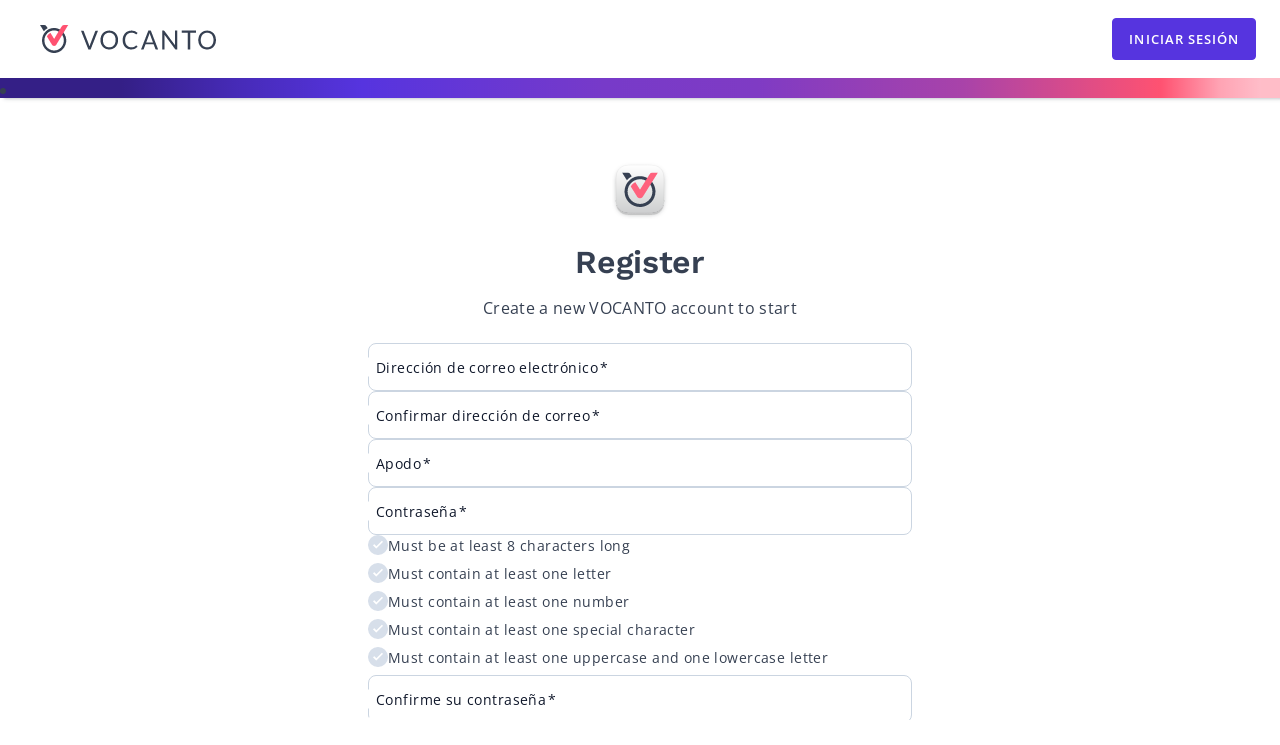

--- FILE ---
content_type: text/html; charset=UTF-8
request_url: https://static.vocanto.com/es/registration
body_size: 59425
content:
<!doctype html>
<html
        lang="es"
        class=""
>
<head>
    <meta charset="UTF-8">
    <meta name="viewport"
          content="width=device-width, initial-scale=1.0"
    >
    <meta http-equiv="X-UA-Compatible" content="ie=edge">
    <title>VOCANTO - Registration</title>
    
    <link rel="icon" href="/favicon.ico" sizes="any">

            <script>
          var GlobalValues = {
            debug: false,
            locale: 'es',
            fallbackLocale: 'en',
            rtl: false,
            role: 'ROLE_TRIAL'
          };
        </script>
    
    <link rel="preload" href="https://static.vocanto.com/build/fonts/open-sans-bold.woff2" as="font" type="font/woff2" crossorigin />
<link rel="preload" href="https://static.vocanto.com/build/fonts/open-sans-regular.woff2" as="font" type="font/woff2" crossorigin />
<link rel="preload" href="https://static.vocanto.com/build/fonts/open-sans-semibold.woff2" as="font" type="font/woff2" crossorigin />
<link rel="preload" href="https://static.vocanto.com/build/fonts/work-sans-regular.woff2" as="font" type="font/woff2" crossorigin />
<link rel="preload" href="https://static.vocanto.com/build/fonts/work-sans-semibold.woff2" as="font" type="font/woff2" crossorigin />
    <link rel="stylesheet" href="https://static.vocanto.com/build/startpageApp.98cca9f9.css?v=0">
                        
        <script src="https://static.vocanto.com/build/runtime.1f1bd12d.js?v=0"></script>
    <script src="https://static.vocanto.com/build/FeatureToggleService.55004e69.js?v=0"></script>
<script>
  window['featureToggleService'] = new FeatureToggleService(new Map([
    ['feature_registration_fos_url', ],
    ['feature_lg_evaluation_menu', ],
    ['feature_matomo_frontend_tracking', 1],
    ['feature_twig_auth_forms', ],
    ['feature_sidebar_nav_twig', 1],
    ['feature_mobile_nav_twig', 1],
  ]));
</script>
    <!-- Matomo -->
<script>
  var _paq = window._paq = window._paq || [];
  _paq.push(['disableCookies']);
  /* tracker methods like "setCustomDimension" should be called before "trackPageView" */
        _paq.push(['setCustomUrl', 'https://static.vocanto.com/es/registration']);
    _paq.push(['setReferrerUrl', ''])
    _paq.push(['trackPageView']);
    _paq.push(['enableLinkTracking']);
  (function() {
    var u="https://matomo.vocanto.com/";
    _paq.push(['setTrackerUrl', u+'matomo.php']);
    _paq.push(['setSiteId', '3']);
    var d=document, g=d.createElement('script'), s=d.getElementsByTagName('script')[0];
    g.async=true; g.src=u+'matomo.js'; s.parentNode.insertBefore(g,s);
  })();
</script>
<!-- End Matomo Code -->
            <script src="https://static.vocanto.com/build/TrackingUtils.143fc8b8.js?v=0"></script>
                <script>
          if (window.localStorage) {
            window.localStorage.removeItem('dashboardVisited');
          }
        </script>
    
        <link rel="stylesheet" href="https://static.vocanto.com/build/turbo_css.65a653af.css?v=0">
    <script src="https://static.vocanto.com/build/turbo_app.7e9880ae.js?v=0"></script>
</head>
<body>

<div
        id="publicApp"
        class="tailwind_font-body tailwind_text-gray-700 tailwind_antialiased tailwind_max-w-full tailwind_overflow-x-hidden tailwind_theme-publicpage
                                                "
        >

            <div data-mini-app>
            <voc-snackbar-view></voc-snackbar-view>
        </div>

                        
<div class="tailwind_h-[98px] tailwind_pointer-events-none">
    </div>
<nav id="main-navigation"
    class="tailwind_flex tailwind_flex-col tailwind_w-full tailwind_bg-navigation tailwind_voc-shadow-navigation tailwind_fixed tailwind_inset-x-0 tailwind_top-0 tailwind_z-10"
            role=navigation
            aria-label="Globale Navigation"
            data-controller="publicNavigation" data-publicNavigation-close-menu-label-value="Navigation schließen" data-publicNavigation-open-menu-label-value="Navigation öffnen"
            data-testid="main-navigation"
>
    <div id="main-navigation_content"
         class="tailwind_grid tailwind_grid-cols-[auto_1fr_auto] tailwind_w-full tailwind_!flex tailwind_h-[78px] tailwind_mx-auto tailwind_items-center tailwind_justify-between tailwind_gap-x-6 tailwind_overflow-hidden tailwind_max-w-screen-xl tailwind_pl-10 tailwind_pr-14 tailwind_xl_pr-6 tailwind_xl_gap-x-16"
    >
                                                <a
    href="/es/"   class="tailwind_w-44 tailwind_order-2 tailwind_transition-all tailwind_duration-200"
>
            <svg ref="vocantoLogo"
             fill="currentColor"
             viewBox="0 0 974.67 150.02"
             xmlns="http://www.w3.org/2000/svg"
        >
            <!-- eslint-disable max-len -->
            <path d="M226.62 30.16h10.92a4.61 4.61 0 013 .92 5.4 5.4 0 011.68 2.32l28.54 71.26a43.46 43.46 0 011.8 5.22c.55 1.88 1.07 3.83 1.59 5.85q.64-3 1.38-5.85a43.61 43.61 0 011.71-5.22l28.4-71.25a6 6 0 011.68-2.22 4.41 4.41 0 013-1h11l-41.15 101H267.8zM432.36 80.58a56.45 56.45 0 01-3.54 20.42 46.67 46.67 0 01-10 16 44.09 44.09 0 01-15.44 10.41 55.7 55.7 0 01-39.91 0A44.93 44.93 0 01348.05 117a47 47 0 01-9.94-16 60.72 60.72 0 010-40.9 47.26 47.26 0 019.94-16.06 45.15 45.15 0 0115.44-10.48 55.17 55.17 0 0139.91 0 44.41 44.41 0 0115.44 10.48 47.07 47.07 0 0110 16 56.75 56.75 0 013.52 20.54zm-13.78 0a49.89 49.89 0 00-2.49-16.4 34.39 34.39 0 00-7-12.28A30.41 30.41 0 00398 44.19a40.29 40.29 0 00-29 0 30.78 30.78 0 00-11.08 7.71 34.36 34.36 0 00-7.12 12.28 55.15 55.15 0 000 32.77 34.39 34.39 0 007.12 12.25 30.38 30.38 0 0011.08 7.68 40.81 40.81 0 0029 0 30.07 30.07 0 0011.05-7.68 34.27 34.27 0 007-12.25 49.49 49.49 0 002.53-16.37zM533.17 109.59a2.77 2.77 0 012 .9l5.25 5.74a42.35 42.35 0 01-14.77 11q-8.68 3.95-20.92 3.94a49 49 0 01-19.42-3.7 42.58 42.58 0 01-14.89-10.37 47.13 47.13 0 01-9.51-16 59.36 59.36 0 01-3.39-20.54A55.93 55.93 0 01461.15 60a46.68 46.68 0 0110.17-16 45.75 45.75 0 0115.73-10.45 53.28 53.28 0 0120.2-3.7 45.24 45.24 0 0133 12.54l-4.35 6.16a4.8 4.8 0 01-1.11 1.14 3.08 3.08 0 01-1.8.45 3.48 3.48 0 01-1.89-.66l-2.4-1.63c-.93-.63-2-1.34-3.24-2.07a29.51 29.51 0 00-4.46-2.06 36 36 0 00-5.94-1.62 42.82 42.82 0 00-7.83-.66 37.81 37.81 0 00-14.56 2.73A32.55 32.55 0 00481.32 52a35.23 35.23 0 00-7.41 12.31 46.29 46.29 0 00-2.67 16.24A47.22 47.22 0 00473.91 97a36.61 36.61 0 007.23 12.27 31.13 31.13 0 0010.91 7.73 34.89 34.89 0 0013.57 2.63 54.85 54.85 0 008-.52 33.45 33.45 0 006.54-1.62 27.8 27.8 0 005.58-2.81 41.26 41.26 0 005.22-4 3.54 3.54 0 012.21-1.09zM654.39 131.36h-10.61a4.61 4.61 0 01-3-.92 5.77 5.77 0 01-1.69-2.33l-9.48-24.45h-45.4l-9.48 24.45a5.57 5.57 0 01-1.68 2.3 4.53 4.53 0 01-3 1h-10.59L600 30.09h13.93zm-66.34-37.6h37.82L610 52.56a84.69 84.69 0 01-3-9.56c-.52 1.93-1 3.71-1.5 5.34s-1 3-1.44 4.27zM687.52 30.55a6.9 6.9 0 012 1.88l58.68 76.32c-.15-1.23-.25-2.42-.28-3.57s-.09-2.27-.09-3.35V30.09h12v101.27h-6.93a5.86 5.86 0 01-2.73-.57 7 7 0 01-2.15-1.91l-58.57-76.25c.09 1.18.15 2.34.21 3.47s.06 2.17.06 3.11v72.16h-12V30.09h7a6.09 6.09 0 012.8.46zM864.32 29.87v11.54h-32.75v89.83h-13.73V41.41H785V29.87zM974.67 80.62a57.38 57.38 0 01-3.52 20.47 47.07 47.07 0 01-10 16 44.5 44.5 0 01-15.48 10.42 55.59 55.59 0 01-39.91 0 44.66 44.66 0 01-15.45-10.42 47.07 47.07 0 01-10-16 61.26 61.26 0 010-40.92 47.41 47.41 0 0110-16.06 44.61 44.61 0 0115.45-10.49 55.07 55.07 0 0139.91 0 44.82 44.82 0 0115.48 10.49 47.41 47.41 0 0110 16.06 57.53 57.53 0 013.52 20.45zm-13.76 0a50.52 50.52 0 00-2.49-16.41 34.88 34.88 0 00-7.06-12.29 30.85 30.85 0 00-11.09-7.72 40.18 40.18 0 00-29 0 30.83 30.83 0 00-11.12 7.72 34.36 34.36 0 00-7.1 12.29 55.06 55.06 0 000 32.79 34.4 34.4 0 007.09 12.25 30.23 30.23 0 0011.12 7.69 40.71 40.71 0 0029 0 30.12 30.12 0 0011.09-7.69A34.8 34.8 0 00958.41 97a50.34 50.34 0 002.49-16.38zM78.05 15.77a67 67 0 00-55 28.81c-.4.57-.78 1.15-1.17 1.73a67.27 67.27 0 00-5.68 10.45 67.12 67.12 0 1061.8-41zm0 121A53.91 53.91 0 0128.38 61.9a53.6 53.6 0 014.56-8.39c.31-.47.61-.93.94-1.39a53.87 53.87 0 1144.17 84.68zM42.13 16.74l-6.3-9.83a14.38 14.38 0 00-12-6.91H0l21.17 33.64a76.11 76.11 0 0120.96-16.9z"
            />
            <path fill="#FF5271"
                  d="M132.29 0a14.38 14.38 0 00-12 6.91L78.05 74.6 57.61 42A47.89 47.89 0 0037.8 60.71l27.5 43.88a16 16 0 004.93 5c.2.14.33.33.54.47a13.17 13.17 0 006.15 1.94h2.24a13.14 13.14 0 006.15-1.92c.22-.14.34-.32.54-.47a16 16 0 004.93-5L156.06.06z"
            />
            <!-- eslint-enable max-len -->

            <span class="tailwind_sr-only">
                VOCANTO
            </span>
        </svg>
    </a>

        
                            
<button
            type="button"
            class="tailwind_voc-icon tailwind_w-12 tailwind_h-12 tailwind_!px-1 tailwind_!py-1 tailwind_xl_hidden tailwind_voc-button tailwind_voc-button-icon tailwind_px-4"
                                data-publicNavigation-target="openBurgerMenu"
            data-action="click-&gt;publicNavigation#toggleNav"
            data-testid=openNavBurgerMenu
            >
        <span class="tailwind_sr-only">
        -Button
    </span>
    <svg xmlns="http://www.w3.org/2000/svg" height="24px" viewBox="0 -960 960 960" width="24px" fill="currentColor">
    <path d="M120-240v-80h720v80H120Zm0-200v-80h720v80H120Zm0-200v-80h720v80H120Z"/>
</svg>

</button>

            
<button
            type="button"
            class="tailwind_voc-icon tailwind_w-12 tailwind_h-12 tailwind_!px-1 tailwind_!py-1 tailwind_xl_hidden tailwind_hidden tailwind_voc-button tailwind_voc-button-icon tailwind_px-4"
                                data-publicNavigation-target="closeBurgerMenu"
            data-action="click-&gt;publicNavigation#toggleNav"
            data-testid=closeNavBurgerMenu
            >
        <span class="tailwind_sr-only">
        -Button
    </span>
    <svg xmlns="http://www.w3.org/2000/svg" height="40px" viewBox="0 -960 960 960" width="40px" fill="currentColor">
    <path d="m251.33-204.67-46.66-46.66L433.33-480 204.67-708.67l46.66-46.66L480-526.67l228.67-228.66 46.66 46.66L526.67-480l228.66 228.67-46.66 46.66L480-433.33 251.33-204.67Z"/>
</svg>

</button>

        
                        <ul
                class="
                tailwind_bottom-0 tailwind_transform tailwind_translate-y-full tailwind_left-0 tailwind_right-0 tailwind_mt-40 tailwind_pt-3.5 tailwind_bg-light tailwind_border-t tailwind_border-gray-300 tailwind_items-center tailwind_shadow-md tailwind_order-3
                tailwind_xl_translate-y-0 tailwind_xl_mt-0 tailwind_xl_pt-0 tailwind_xl_border-t-0 tailwind_xl_static tailwind_xl_flex tailwind_xl_gap-x-12 tailwind_xl_shadow-none tailwind_xl_flex-auto tailwind_hidden
            "
                data-publicNavigation-target="navLinks"
        >
            <li
                    class="
                    tailwind_flex tailwind_mt-3 tailwind_px-3.5 tailwind_pb-6 tailwind_xl_mt-0 tailwind_xl_p-0 tailwind_xl_ml-auto
                "
            >
                                                            
<a
            href="/es/login"
            class="tailwind_voc-button tailwind_voc-button-highlighted tailwind_px-4"
                        id="login"
                    >
            Iniciar sesión    </a>

                                                </li>
                                        <li id="main-navigation_burger-menu_gradient"
     class="tailwind_h-5 tailwind_bg-[linear-gradient(90deg,_var(--color-navigation-gradient))]"
        ></li>

                    </ul>
                </div>
            <div id="main-navigation_secondary"></div>
                                    <li id="main-navigation_burger-menu_gradient"
     class="tailwind_h-5 tailwind_bg-[linear-gradient(90deg,_var(--color-navigation-gradient))]"
                    data-publicNavigation-target="navGradient"
        ></li>

            </nav>

<div data-mini-app="authApp">
    <div
        v-if="openNav"
        class="tailwind_fixed tailwind_inset-0 tailwind_bg-gray-800 tailwind_opacity-75 tailwind_z-1 tailwind_hidden tailwind_xl_hidden"
        :style="openNav ? 'display:block;' : ''"
        @click="toggleNav()"
    ></div>

    <voc-auth-modal></voc-auth-modal>
    <voc-snackbar-view></voc-snackbar-view>
</div>
            <div class="tailwind_relative tailwind_p-4 tailwind_my-12 tailwind_w-full tailwind_sm_w-[36rem] tailwind_max-w-xl tailwind_mx-auto tailwind_flex tailwind_flex-col tailwind_overflow-auto">

    <div class="tailwind_flex tailwind_flex-col tailwind_justify-center tailwind_items-center tailwind_mb-6">
        <svg width="58" height="57" viewBox="0 0 58 57" fill="none" xmlns="http://www.w3.org/2000/svg">
    <g filter="url(#filter0_dddi_2_29353)">
        <path d="M5 22.2C5 15.4794 5 12.1191 6.30792 9.55211C7.4584 7.29417 9.29417 5.4584 11.5521 4.30792C14.1191 3 17.4794 3 24.2 3H33.8C40.5206 3 43.8809 3 46.4479 4.30792C48.7058 5.4584 50.5416 7.29417 51.6921 9.55211C53 12.1191 53 15.4794 53 22.2V31.8C53 38.5206 53 41.8809 51.6921 44.4479C50.5416 46.7058 48.7058 48.5416 46.4479 49.6921C43.8809 51 40.5206 51 33.8 51H24.2C17.4794 51 14.1191 51 11.5521 49.6921C9.29417 48.5416 7.4584 46.7058 6.30792 44.4479C5 41.8809 5 38.5206 5 31.8V22.2Z" fill="white"/>
        <path d="M5 22.2C5 15.4794 5 12.1191 6.30792 9.55211C7.4584 7.29417 9.29417 5.4584 11.5521 4.30792C14.1191 3 17.4794 3 24.2 3H33.8C40.5206 3 43.8809 3 46.4479 4.30792C48.7058 5.4584 50.5416 7.29417 51.6921 9.55211C53 12.1191 53 15.4794 53 22.2V31.8C53 38.5206 53 41.8809 51.6921 44.4479C50.5416 46.7058 48.7058 48.5416 46.4479 49.6921C43.8809 51 40.5206 51 33.8 51H24.2C17.4794 51 14.1191 51 11.5521 49.6921C9.29417 48.5416 7.4584 46.7058 6.30792 44.4479C5 41.8809 5 38.5206 5 31.8V22.2Z" fill="url(#paint0_linear_2_29353)" fill-opacity="0.2"/>
        <path d="M24.2002 3.15039H33.7998C37.1624 3.15039 39.6755 3.15063 41.6689 3.31348C43.6607 3.47621 45.1211 3.80002 46.3799 4.44141C48.6096 5.5775 50.4225 7.3904 51.5586 9.62012C52.2 10.8789 52.5238 12.3393 52.6865 14.3311C52.8494 16.3245 52.8496 18.8376 52.8496 22.2002V31.7998C52.8496 35.1624 52.8494 37.6755 52.6865 39.6689C52.5238 41.6607 52.2 43.1211 51.5586 44.3799C50.4225 46.6096 48.6096 48.4225 46.3799 49.5586C45.1211 50.2 43.6607 50.5238 41.6689 50.6865C39.6755 50.8494 37.1624 50.8496 33.7998 50.8496H24.2002C20.8376 50.8496 18.3245 50.8494 16.3311 50.6865C14.3393 50.5238 12.8789 50.2 11.6201 49.5586C9.3904 48.4225 7.5775 46.6096 6.44141 44.3799C5.80002 43.1211 5.47621 41.6607 5.31348 39.6689C5.15063 37.6755 5.15039 35.1624 5.15039 31.7998V22.2002C5.15039 18.8376 5.15063 16.3245 5.31348 14.3311C5.47621 12.3393 5.80002 10.8789 6.44141 9.62012C7.5775 7.3904 9.3904 5.5775 11.6201 4.44141C12.8789 3.80002 14.3393 3.47621 16.3311 3.31348C18.3245 3.15063 20.8376 3.15039 24.2002 3.15039Z" stroke="#0A0D12" stroke-opacity="0.12" stroke-width="0.3"/>
        <g clip-path="url(#clip0_2_29353)">
            <path d="M29.0007 14.1257C23.9459 14.1315 19.2144 16.6065 16.3336 20.752C16.2415 20.8834 16.1537 21.0163 16.0644 21.1507C15.5568 21.9114 15.1193 22.716 14.755 23.5541V23.5629C11.4354 31.4173 15.1237 40.469 22.9935 43.7822C30.8632 47.0954 39.9327 43.4142 43.2523 35.5599C46.572 27.7055 42.8836 18.6537 35.0139 15.3406C33.1119 14.5404 31.068 14.1271 29.0037 14.1271H29.0007V14.1257ZM29.0007 41.957C22.142 41.9584 16.5794 36.4097 16.578 29.5643C16.578 27.907 16.9101 26.2672 17.5553 24.7413C17.8479 24.0681 18.2005 23.4227 18.6072 22.8109C18.6789 22.7028 18.7535 22.5963 18.8238 22.4911C22.7447 16.8781 30.4813 15.5012 36.1053 19.413C41.7293 23.3264 43.1089 31.0479 39.1894 36.6608C36.8661 39.9857 33.0607 41.9672 28.9993 41.9643L29.0022 41.957H29.0007Z" fill="#364052"/>
            <path d="M20.7155 14.3432L19.2642 12.0887C18.6775 11.125 17.6402 10.5263 16.5107 10.5L11.0199 10.5102L15.8977 18.2492C17.2583 16.6722 18.8896 15.3493 20.7155 14.3432Z" fill="#364052"/>
            <path d="M41.4893 10.5C40.3598 10.5263 39.3225 11.125 38.7359 12.0887L28.9978 27.6514L24.2882 20.1548C22.3819 21.1185 20.7959 22.6123 19.725 24.458L26.0629 34.5494C26.3526 35.0079 26.7418 35.3978 27.1997 35.6883C27.2465 35.7219 27.2743 35.7643 27.3241 35.7949C27.7527 36.0563 28.2399 36.2067 28.7418 36.233C28.8281 36.2418 28.9144 36.233 29.0007 36.2403C29.087 36.2447 29.1734 36.2432 29.2597 36.233C29.7615 36.2067 30.2487 36.0563 30.6774 35.7949C30.7271 35.7643 30.7564 35.7205 30.8017 35.6883C31.2597 35.3978 31.6488 35.0079 31.9385 34.5494L46.9801 10.5102L41.4893 10.5Z" fill="#FF617D"/>
        </g>
    </g>
    <defs>
        <filter id="filter0_dddi_2_29353" x="0.5" y="0" width="57" height="57" filterUnits="userSpaceOnUse" color-interpolation-filters="sRGB">
            <feFlood flood-opacity="0" result="BackgroundImageFix"/>
            <feColorMatrix in="SourceAlpha" type="matrix" values="0 0 0 0 0 0 0 0 0 0 0 0 0 0 0 0 0 0 127 0" result="hardAlpha"/>
            <feOffset dy="1.5"/>
            <feGaussianBlur stdDeviation="1.5"/>
            <feColorMatrix type="matrix" values="0 0 0 0 0.0392157 0 0 0 0 0.0509804 0 0 0 0 0.0705882 0 0 0 0.06 0"/>
            <feBlend mode="normal" in2="BackgroundImageFix" result="effect1_dropShadow_2_29353"/>
            <feColorMatrix in="SourceAlpha" type="matrix" values="0 0 0 0 0 0 0 0 0 0 0 0 0 0 0 0 0 0 127 0" result="hardAlpha"/>
            <feOffset dy="1.5"/>
            <feGaussianBlur stdDeviation="2.25"/>
            <feColorMatrix type="matrix" values="0 0 0 0 0.0392157 0 0 0 0 0.0509804 0 0 0 0 0.0705882 0 0 0 0.1 0"/>
            <feBlend mode="normal" in2="effect1_dropShadow_2_29353" result="effect2_dropShadow_2_29353"/>
            <feColorMatrix in="SourceAlpha" type="matrix" values="0 0 0 0 0 0 0 0 0 0 0 0 0 0 0 0 0 0 127 0" result="hardAlpha"/>
            <feMorphology radius="0.75" operator="erode" in="SourceAlpha" result="effect3_dropShadow_2_29353"/>
            <feOffset dy="1.5"/>
            <feGaussianBlur stdDeviation="0.75"/>
            <feComposite in2="hardAlpha" operator="out"/>
            <feColorMatrix type="matrix" values="0 0 0 0 0.0392157 0 0 0 0 0.0509804 0 0 0 0 0.0705882 0 0 0 0.13 0"/>
            <feBlend mode="normal" in2="effect2_dropShadow_2_29353" result="effect3_dropShadow_2_29353"/>
            <feBlend mode="normal" in="SourceGraphic" in2="effect3_dropShadow_2_29353" result="shape"/>
            <feColorMatrix in="SourceAlpha" type="matrix" values="0 0 0 0 0 0 0 0 0 0 0 0 0 0 0 0 0 0 127 0" result="hardAlpha"/>
            <feOffset dy="-0.75"/>
            <feGaussianBlur stdDeviation="0.375"/>
            <feComposite in2="hardAlpha" operator="arithmetic" k2="-1" k3="1"/>
            <feColorMatrix type="matrix" values="0 0 0 0 0.0392157 0 0 0 0 0.0509804 0 0 0 0 0.0705882 0 0 0 0.1 0"/>
            <feBlend mode="normal" in2="shape" result="effect4_innerShadow_2_29353"/>
        </filter>
        <linearGradient id="paint0_linear_2_29353" x1="29" y1="3" x2="29" y2="51" gradientUnits="userSpaceOnUse">
            <stop stop-color="white"/>
            <stop offset="1" stop-color="#0A0D12"/>
        </linearGradient>
        <clipPath id="clip0_2_29353">
            <rect width="35.9603" height="34.5" fill="white" transform="translate(11.0199 10.5)"/>
        </clipPath>
    </defs>
</svg>

    </div>
    <h2 class="tailwind_voc-text-3xl tailwind_text-center tailwind_mb-4">
        Register
    </h2>
    <p class="tailwind_voc-text-base tailwind_text-center tailwind_mb-6">
        Create a new VOCANTO account to start
    </p>

    <div class="tailwind_relative">
        <turbo-frame id="flashbags">
    </turbo-frame>
    </div>

    

    <form name="user_registration_form" method="post" action="/es/registration" BaseFormType="true" class="tailwind_twig-form" novalidate="novalidate" data-controller="formValidation" data-formValidation-input-timeout-delay-value="300" data-formValidation-validation-messages-value="{&quot;required&quot;:&quot;The %label% field is required&quot;,&quot;minLength&quot;:&quot;%label% must be at least %minLength% characters long&quot;,&quot;maxLength&quot;:&quot;%label% must not be longer than %maxLength% characters&quot;,&quot;matches&quot;:&quot;%label% was not repeated correctly&quot;,&quot;email&quot;:&quot;%label% is not a valid e-mail address&quot;,&quot;password&quot;:{&quot;strength&quot;:&quot;Password strength: %strength%&quot;,&quot;strengths&quot;:[&quot;Very weak&quot;,&quot;Weak&quot;,&quot;Medium&quot;,&quot;Strong&quot;,&quot;Very strong&quot;]}}">
        
                
    <div>
        <div class="tailwind_relative">        <input
            type="email"
            id="user_registration_form_email_first"
            class="tailwind_h-12 tailwind_border tailwind_block tailwind_p-3 tailwind_w-full tailwind_text-sm tailwind_text-gray-900 tailwind_bg-light tailwind_rounded-lg tailwind_focus_border-primary-700 tailwind_peer tailwind_border-gray-300 "
            name="user_registration_form[email][first]" required="required" placeholder=" "
      placeholder="Dirección de correo electrónico"
                        data-formValidation-target="field"
        />
            
        <label for="user_registration_form_email_first" class="tailwind_absolute tailwind_voc-text-sm tailwind_duration-300 tailwind_transform tailwind_-translate-y-4 tailwind_scale-75 tailwind_top-2 tailwind_origin-[0] tailwind_bg-light tailwind_px-2 tailwind_peer-focus_px-2 tailwind_peer-placeholder-shown_scale-100 tailwind_peer-placeholder-shown_-translate-y-1/2 tailwind_peer-placeholder-shown_top-1/2 tailwind_peer-focus_top-2 tailwind_peer-focus_scale-75 tailwind_peer-focus_-translate-y-4 tailwind_rtl_peer-focus_translate-x-1/4 tailwind_rtl_peer-focus_left-auto tailwind_start-1 tailwind_cursor-auto tailwind_text-gray-900 tailwind_text-gray-900 required">Dirección de correo electrónico</label></div>
    </div>
    
    <div>
        <div class="tailwind_relative">        <input
            type="email"
            id="user_registration_form_email_second"
            class="tailwind_h-12 tailwind_border tailwind_block tailwind_p-3 tailwind_w-full tailwind_text-sm tailwind_text-gray-900 tailwind_bg-light tailwind_rounded-lg tailwind_focus_border-primary-700 tailwind_peer tailwind_border-gray-300 "
            name="user_registration_form[email][second]" required="required" placeholder=" " minLength="5" data-matches="user_registration_form[email][first]"
     autocomplete="off" placeholder="Confirmar dirección de correo"
                        data-formValidation-target="field"
        />
            
        <label for="user_registration_form_email_second" class="tailwind_absolute tailwind_voc-text-sm tailwind_duration-300 tailwind_transform tailwind_-translate-y-4 tailwind_scale-75 tailwind_top-2 tailwind_origin-[0] tailwind_bg-light tailwind_px-2 tailwind_peer-focus_px-2 tailwind_peer-placeholder-shown_scale-100 tailwind_peer-placeholder-shown_-translate-y-1/2 tailwind_peer-placeholder-shown_top-1/2 tailwind_peer-focus_top-2 tailwind_peer-focus_scale-75 tailwind_peer-focus_-translate-y-4 tailwind_rtl_peer-focus_translate-x-1/4 tailwind_rtl_peer-focus_left-auto tailwind_start-1 tailwind_cursor-auto tailwind_text-gray-900 tailwind_text-gray-900 required">Confirmar dirección de correo</label></div>
    </div>
    
    <div>
        <div class="tailwind_relative">        <input
            type="text"
            id="user_registration_form_nickname"
            class="tailwind_h-12 tailwind_border tailwind_block tailwind_p-3 tailwind_w-full tailwind_text-sm tailwind_text-gray-900 tailwind_bg-light tailwind_rounded-lg tailwind_focus_border-primary-700 tailwind_peer tailwind_border-gray-300 "
            name="user_registration_form[nickname]" required="required" placeholder=" " minLength="3" maxLength="50"
     maxlength="50" pattern=".{3,}" placeholder="Apodo"
                        data-formValidation-target="field"
        />
            
        <label for="user_registration_form_nickname" class="tailwind_absolute tailwind_voc-text-sm tailwind_duration-300 tailwind_transform tailwind_-translate-y-4 tailwind_scale-75 tailwind_top-2 tailwind_origin-[0] tailwind_bg-light tailwind_px-2 tailwind_peer-focus_px-2 tailwind_peer-placeholder-shown_scale-100 tailwind_peer-placeholder-shown_-translate-y-1/2 tailwind_peer-placeholder-shown_top-1/2 tailwind_peer-focus_top-2 tailwind_peer-focus_scale-75 tailwind_peer-focus_-translate-y-4 tailwind_rtl_peer-focus_translate-x-1/4 tailwind_rtl_peer-focus_left-auto tailwind_start-1 tailwind_cursor-auto tailwind_text-gray-900 tailwind_text-gray-900 required">Apodo</label></div>
    </div>
    
    <div>
        <div class="tailwind_relative">        <input
            type="password"
            id="user_registration_form_password_password"
            class="tailwind_h-12 tailwind_border tailwind_block tailwind_p-3 tailwind_w-full tailwind_text-sm tailwind_text-gray-900 tailwind_bg-light tailwind_rounded-lg tailwind_focus_border-primary-700 tailwind_peer tailwind_border-gray-300 "
            name="user_registration_form[password][password]" required="required" placeholder=" " minLength="8" data-strength="3" maxLength="70"
     placeholder="Contraseña"
                        data-formValidation-target="field"
        />
            
        <label for="user_registration_form_password_password" class="tailwind_absolute tailwind_voc-text-sm tailwind_duration-300 tailwind_transform tailwind_-translate-y-4 tailwind_scale-75 tailwind_top-2 tailwind_origin-[0] tailwind_bg-light tailwind_px-2 tailwind_peer-focus_px-2 tailwind_peer-placeholder-shown_scale-100 tailwind_peer-placeholder-shown_-translate-y-1/2 tailwind_peer-placeholder-shown_top-1/2 tailwind_peer-focus_top-2 tailwind_peer-focus_scale-75 tailwind_peer-focus_-translate-y-4 tailwind_rtl_peer-focus_translate-x-1/4 tailwind_rtl_peer-focus_left-auto tailwind_start-1 tailwind_cursor-auto tailwind_text-gray-900 tailwind_text-gray-900 required">Contraseña</label></div>
    </div>
    <ul class="tailwind_voc-password-strength">
        <li data-formValidation-target="minLength">
            <span class="tailwind_voc-icon">
                <svg xmlns="http://www.w3.org/2000/svg" height="24px" viewBox="0 -960 960 960" width="24px" fill="currentColor">
    <path d="M400-304 240-464l56-56 104 104 264-264 56 56-320 320Z"/>
</svg>

            </span>
            <span class="tailwind_text-sm">
                Must be at least 8 characters long
            </span>
        </li>
        <li data-formValidation-target="alphaCharacter">
            <span class="tailwind_voc-icon">
                <svg xmlns="http://www.w3.org/2000/svg" height="24px" viewBox="0 -960 960 960" width="24px" fill="currentColor">
    <path d="M400-304 240-464l56-56 104 104 264-264 56 56-320 320Z"/>
</svg>

            </span>
            <span class="tailwind_text-sm">
                Must contain at least one letter
            </span>
        </li>
        <li data-formValidation-target="digit">
            <span class="tailwind_voc-icon">
                <svg xmlns="http://www.w3.org/2000/svg" height="24px" viewBox="0 -960 960 960" width="24px" fill="currentColor">
    <path d="M400-304 240-464l56-56 104 104 264-264 56 56-320 320Z"/>
</svg>

            </span>
            <span class="tailwind_text-sm">
                Must contain at least one number
            </span>
        </li>
        <li data-formValidation-target="specialCharacter">
            <span class="tailwind_voc-icon">
                <svg xmlns="http://www.w3.org/2000/svg" height="24px" viewBox="0 -960 960 960" width="24px" fill="currentColor">
    <path d="M400-304 240-464l56-56 104 104 264-264 56 56-320 320Z"/>
</svg>

            </span>
            <span class="tailwind_text-sm">
                Must contain at least one special character
            </span>
        </li>
        <li data-formValidation-target="upperAndLowerCase">
            <span class="tailwind_voc-icon">
                <svg xmlns="http://www.w3.org/2000/svg" height="24px" viewBox="0 -960 960 960" width="24px" fill="currentColor">
    <path d="M400-304 240-464l56-56 104 104 264-264 56 56-320 320Z"/>
</svg>

            </span>
            <span class="tailwind_text-sm">
                Must contain at least one uppercase and one lowercase letter
            </span>
        </li>
    </ul>
    
    <div>
        <div class="tailwind_relative">        <input
            type="password"
            id="user_registration_form_password_confirm_password"
            class="tailwind_h-12 tailwind_border tailwind_block tailwind_p-3 tailwind_w-full tailwind_text-sm tailwind_text-gray-900 tailwind_bg-light tailwind_rounded-lg tailwind_focus_border-primary-700 tailwind_peer tailwind_border-gray-300 "
            name="user_registration_form[password][confirm_password]" required="required" placeholder=" " data-matches="user_registration_form[password][password]"
     placeholder="Confirme su contraseña"
                        data-formValidation-target="field"
        />
            
        <label for="user_registration_form_password_confirm_password" class="tailwind_absolute tailwind_voc-text-sm tailwind_duration-300 tailwind_transform tailwind_-translate-y-4 tailwind_scale-75 tailwind_top-2 tailwind_origin-[0] tailwind_bg-light tailwind_px-2 tailwind_peer-focus_px-2 tailwind_peer-placeholder-shown_scale-100 tailwind_peer-placeholder-shown_-translate-y-1/2 tailwind_peer-placeholder-shown_top-1/2 tailwind_peer-focus_top-2 tailwind_peer-focus_scale-75 tailwind_peer-focus_-translate-y-4 tailwind_rtl_peer-focus_translate-x-1/4 tailwind_rtl_peer-focus_left-auto tailwind_start-1 tailwind_cursor-auto tailwind_text-gray-900 tailwind_text-gray-900 required">Confirme su contraseña</label></div>
    </div>
    
    <div>
        <div class="tailwind_relative">        <div
                data-controller="formDropdown" data-formDropdown-data-value="false"
                data-action="formDropdown:click:outside->formDropdown#clickOutside"
                data-formValidation-target="field"
        >
            <button
                    data-action="formDropdown#toggleDropdown"
                    data-formDropdown-target="button"
                    type="button"
                    class="dropdown-toggler tailwind_block tailwind_relative tailwind_w-full tailwind_cursor-pointer tailwind_rounded-md tailwind_bg-light tailwind_text-left tailwind_text-gray-900 tailwind_h-fit"
            >
                <span
                        class="tailwind_pointer-events-none tailwind_block tailwind_relative tailwind_w-full tailwind_cursor-pointer tailwind_rounded-md tailwind_bg-light tailwind_py-1.5 tailwind_pl-3 tailwind_pr-10 tailwind_text-left tailwind_text-gray-900 tailwind_shadow-sm tailwind_ring-1 tailwind_ring-inset tailwind_focus_ring-1 tailwind_sm_text-sm tailwind_sm_leading-6 tailwind_ring-gray-300 tailwind_py-3"
                        aria-haspopup="listbox"
                        aria-expanded="true"
                        aria-labelledby="listbox-label"
                >
                    <span
                        data-formDropdown-target="dropdownShowText"
                        class="tailwind_block tailwind_truncate tailwind_pointer-events-none"
                    >
                        Position in your company 
                    </span>
                    <span class="tailwind_pointer-events-none tailwind_absolute tailwind_inset-y-0 tailwind_right-0 tailwind_flex tailwind_items-center tailwind_pr-2">
                        <svg class="tailwind_h-5 tailwind_w-5 tailwind_text-gray-400" viewBox="0 0 20 20" fill="currentColor" aria-hidden="true">
                          <path fill-rule="evenodd" d="M10 3a.75.75 0 01.55.24l3.25 3.5a.75.75 0 11-1.1 1.02L10 4.852 7.3 7.76a.75.75 0 01-1.1-1.02l3.25-3.5A.75.75 0 0110 3zm-3.76 9.2a.75.75 0 011.06.04l2.7 2.908 2.7-2.908a.75.75 0 111.1 1.02l-3.25 3.5a.75.75 0 01-1.1 0l-3.25-3.5a.75.75 0 01.04-1.06z" clip-rule="evenodd" />
                        </svg>
                    </span>
                </span>
                <ul
                        class="tailwind_hidden tailwind_absolute tailwind_z-1 tailwind_mt-1 tailwind_max-h-60 tailwind_min-w-fit tailwind_w-full tailwind_overflow-auto tailwind_rounded-md tailwind_bg-light tailwind_py-1 tailwind_voc-text-base tailwind_shadow-lg tailwind_ring-1 tailwind_ring-black tailwind_ring-opacity-5 tailwind_sm_text-sm tailwind_bg-light tailwind_!max-h-[10.5rem] form_dropdown"
                        data-formDropdown-target="dropdown"
                ><li
                                    data-action="click->formDropdown#addValue"
                                    class="tailwind_hover_bg-primary-100 tailwind_cursor-pointer tailwind_text-gray-900 tailwind_relative tailwind_select-none tailwind_py-2 tailwind_px-4 tailwind_w-full"
                                    id="listbox-option-"
                                    role="option"
                                    data-value="trainee"                            >
                                <span class="tailwind_font-normal tailwind_block tailwind_truncate">Trainee</span>
                            </li><li
                                    data-action="click->formDropdown#addValue"
                                    class="tailwind_hover_bg-primary-100 tailwind_cursor-pointer tailwind_text-gray-900 tailwind_relative tailwind_select-none tailwind_py-2 tailwind_px-4 tailwind_w-full"
                                    id="listbox-option-"
                                    role="option"
                                    data-value="student"                            >
                                <span class="tailwind_font-normal tailwind_block tailwind_truncate">Estudiante</span>
                            </li><li
                                    data-action="click->formDropdown#addValue"
                                    class="tailwind_hover_bg-primary-100 tailwind_cursor-pointer tailwind_text-gray-900 tailwind_relative tailwind_select-none tailwind_py-2 tailwind_px-4 tailwind_w-full"
                                    id="listbox-option-"
                                    role="option"
                                    data-value="trainer"                            >
                                <span class="tailwind_font-normal tailwind_block tailwind_truncate">Trainer</span>
                            </li><li
                                    data-action="click->formDropdown#addValue"
                                    class="tailwind_hover_bg-primary-100 tailwind_cursor-pointer tailwind_text-gray-900 tailwind_relative tailwind_select-none tailwind_py-2 tailwind_px-4 tailwind_w-full"
                                    id="listbox-option-"
                                    role="option"
                                    data-value="lecturer"                            >
                                <span class="tailwind_font-normal tailwind_block tailwind_truncate">Lecturer</span>
                            </li><li
                                    data-action="click->formDropdown#addValue"
                                    class="tailwind_hover_bg-primary-100 tailwind_cursor-pointer tailwind_text-gray-900 tailwind_relative tailwind_select-none tailwind_py-2 tailwind_px-4 tailwind_w-full"
                                    id="listbox-option-"
                                    role="option"
                                    data-value="teacher"                            >
                                <span class="tailwind_font-normal tailwind_block tailwind_truncate">Teacher</span>
                            </li><li
                                    data-action="click->formDropdown#addValue"
                                    class="tailwind_hover_bg-primary-100 tailwind_cursor-pointer tailwind_text-gray-900 tailwind_relative tailwind_select-none tailwind_py-2 tailwind_px-4 tailwind_w-full"
                                    id="listbox-option-"
                                    role="option"
                                    data-value="other"                            >
                                <span class="tailwind_font-normal tailwind_block tailwind_truncate">Other</span>
                            </li></ul>
                <select
                        data-formDropdown-target="select"
                        name="user_registration_form[companyPosition]" required="required"
     choice_class="py-3" choice_dropdown_class="!max-h-[10.5rem]"
                        id="user_registration_form_companyPosition"
                        class="tailwind_absolute tailwind_top-0 tailwind_left-0 tailwind_right-0 tailwind_bottom-0 tailwind_opacity-0 tailwind_z-[-1]"
                >
                    <option value="trainee">Trainee</option><option value="student">Estudiante</option><option value="trainer">Trainer</option><option value="lecturer">Lecturer</option><option value="teacher">Teacher</option><option value="other">Other</option>                </select>
            </button>
        </div>
            
        <label for="user_registration_form_companyPosition" class="tailwind_absolute tailwind_voc-text-sm tailwind_duration-300 tailwind_transform tailwind_-translate-y-4 tailwind_scale-75 tailwind_top-2 tailwind_origin-[0] tailwind_bg-light tailwind_px-2 tailwind_peer-focus_px-2 tailwind_peer-placeholder-shown_scale-100 tailwind_peer-placeholder-shown_-translate-y-1/2 tailwind_peer-placeholder-shown_top-1/2 tailwind_peer-focus_top-2 tailwind_peer-focus_scale-75 tailwind_peer-focus_-translate-y-4 tailwind_rtl_peer-focus_translate-x-1/4 tailwind_rtl_peer-focus_left-auto tailwind_start-1 tailwind_cursor-auto tailwind_text-gray-900 tailwind_text-gray-900 required">Position in your company</label></div>
    </div>
        <div
            class="tailwind_mb-2 tailwind_flex tailwind_items-center tailwind_gap-2 "
    >
        <input
                type="checkbox"
                id="user_registration_form_preferences_sendNotificationMails"
                class=" tailwind_accent-primary-700 tailwind_w-4 tailwind_h-4 tailwind_mt-0"
                name="user_registration_form[preferences][sendNotificationMails]"
     noLabel="true"
                 value="1"                 checked="checked" />
        <label class="tailwind_cursor-pointer tailwind_voc-text-sm-bold tailwind_m-0" for="user_registration_form_preferences_sendNotificationMails">Send notification mails</label>
    </div>
            <input
            type="hidden"
            name="user_registration_form[acceptedTerms]"
    
             value="1"        />
            <input
            type="hidden"
            name="user_registration_form[coupon]"
    
                    />
            <input
            type="hidden"
            name="user_registration_form[_token]"
    
             value="1c071a70216a78b3c20.0ozxYiNDtUNyjSsgYhWcY9ZpJ50OD1g44WSHhtxr-oM.4OC3MXIzjTIztRlBBCWtCa5EYPc2Vgxx0yXC57gdv8u_38glRiLhdxr6TA"        />
    

            <div class="tailwind_flex tailwind_flex-col tailwind_gap-3 tailwind_pt-4">
        <p>By selecting Register, you agree to our <a style='color:var(--color-primary-900)' href='https://static.vocanto.com/es/agb' target='_blank'>Condition of use </a> and <a style='color:var(--color-primary-900)' href='https://static.vocanto.com/es/datenschutz' target='_blank'>Data Protection &amp; Cookies </a></p>
        <div class="tailwind_flex tailwind_flex-row tailwind_items-center tailwind_justify-end tailwind_gap-4">
            
<button
            type="submit"
            class="tailwind_voc-button tailwind_voc-button-primary tailwind_px-4"
                                data-formValidation-target="submitButton"
            >
            Register    </button>

        </div>
    </div>
    </form>

</div>
    <div class="tailwind_hidden tailwind_sm_block">
    
<div class="tailwind_voc-component" data-testid="gradient-background-section">
    <div class="tailwind_w-full tailwind_bg-gradient-to-b tailwind_from-light tailwind_to-primary-50 tailwind_h-14"
    ></div>
    <div class="tailwind_bg-primary-50">
                        <div class="tailwind_relative tailwind_mx-auto tailwind_max-w-7xl tailwind_px-8 tailwind_py-8" data-testid="feature-image-left">
            <div
                    id="videoContainer"
                    class="tailwind_mx-auto tailwind_grid tailwind_max-w-2xl tailwind_grid-cols-1 tailwind_gap-x-8 tailwind_gap-y-16 tailwind_sm_gap-y-20 tailwind_lg_mx-0 tailwind_lg_max-w-none tailwind_lg_grid-cols-2"
            >
                <div class="tailwind_lg_ml-auto tailwind_lg_pl-4 tailwind_lg_pb-4">
                    <div class="tailwind_lg_max-w-lg">
                        <div
  class="
    tailwind_flex tailwind_flex-col 
              tailwind_gap-6
      "
>

  
            <h2 class="tailwind_voc-text-5xl ">
        Playfully develop real professionals
      </h2>
      
            <p class="tailwind_voc-text-base tailwind_text-gray-600 ">
        VOCANTO is the leading learning platform for commercial and industrial-technical trainees. <br><br>Developed by training experts. To prepare trainees and relieve trainers.
      </p>
      
  
</div>
                        <dl class="tailwind_mt-10 tailwind_max-w-xl tailwind_space-y-8 tailwind_text-base tailwind_leading-7 tailwind_text-gray-600 tailwind_lg_max-w-none">
                                                            <div class="tailwind_relative tailwind_pl-16">
                                    <dt class="tailwind_inline tailwind_voc-text-lg tailwind_text-gray-900">
                                        <div class="tailwind_absolute tailwind_-left-2 tailwind_top-2 tailwind_rounded-full tailwind_bg-primary-100 tailwind_text-primary-700 tailwind_w-14 tailwind_h-14 tailwind_flex tailwind_justify-center tailwind_items-center">
                                          <svg xmlns="http://www.w3.org/2000/svg" height="36" viewBox="0 0 24 24" width="36" fill="currentColor">
    <path d="M20 6h-8l-2-2H4c-1.1 0-1.99.9-1.99 2L2 18c0 1.1.9 2 2 2h16.77c.68 0 1.23-.56 1.23-1.23V8c0-1.1-.9-2-2-2zm0 12H4V6h5.17l2 2H20v10zm-2-6H6v-2h12v2zm-4 4H6v-2h8v2z"></path>
</svg>

                                        </div>
                                        High quality learning content
                                    </dt>
                                    <dd class="tailwind_voc-text-base">
                                        Development according to IHK framework curriculum. Interactive animations and simulations. Thousands of learning videos and practice questions.
                                    </dd>
                                </div>
                                                            <div class="tailwind_relative tailwind_pl-16">
                                    <dt class="tailwind_inline tailwind_voc-text-lg tailwind_text-gray-900">
                                        <div class="tailwind_absolute tailwind_-left-2 tailwind_top-2 tailwind_rounded-full tailwind_bg-primary-100 tailwind_text-primary-700 tailwind_w-14 tailwind_h-14 tailwind_flex tailwind_justify-center tailwind_items-center">
                                          <svg xmlns="http://www.w3.org/2000/svg" height="36" viewBox="0 0 24 24" width="36" fill="currentColor">
    <path d="M11 21v-2h8v-7.1q0-1.45-.55-2.725-.55-1.275-1.5-2.225Q16 6 14.725 5.45 13.45 4.9 12 4.9q-1.45 0-2.725.55Q8 6 7.05 6.95q-.95.95-1.5 2.225Q5 10.45 5 11.9V18H4q-.825 0-1.412-.587Q2 16.825 2 16v-2q0-.575.275-1.013.275-.437.725-.712l.075-1.325q.225-1.825 1.038-3.3.812-1.475 2.025-2.5Q7.35 4.125 8.863 3.562 10.375 3 12 3q1.65 0 3.163.562 1.512.563 2.712 1.6 1.2 1.038 2.013 2.5.812 1.463 1.037 3.263l.075 1.3q.45.225.725.662.275.438.275.963v2.3q0 .55-.275.975-.275.425-.725.65V19q0 .825-.587 1.413Q19.825 21 19 21Zm-2-7q-.425 0-.712-.288Q8 13.425 8 13t.288-.713Q8.575 12 9 12t.713.287Q10 12.575 10 13t-.287.712Q9.425 14 9 14Zm6 0q-.425 0-.712-.288Q14 13.425 14 13t.288-.713Q14.575 12 15 12t.713.287Q16 12.575 16 13t-.287.712Q15.425 14 15 14Zm-8.975-1.55q-.1-1.475.413-2.675.512-1.2 1.374-2.038Q8.675 6.9 9.8 6.45 10.925 6 12.05 6q2.275 0 3.938 1.438Q17.65 8.875 18 11.025 15.65 11 13.75 9.762q-1.9-1.237-2.875-3.212-.4 2.025-1.687 3.587Q7.9 11.7 6.025 12.45Z"/>
</svg>

                                        </div>
                                        Tutorial learning support
                                    </dt>
                                    <dd class="tailwind_voc-text-base">
                                        Technical and training experts answer all trainees' questions. Anytime.
                                    </dd>
                                </div>
                                                            <div class="tailwind_relative tailwind_pl-16">
                                    <dt class="tailwind_inline tailwind_voc-text-lg tailwind_text-gray-900">
                                        <div class="tailwind_absolute tailwind_-left-2 tailwind_top-2 tailwind_rounded-full tailwind_bg-primary-100 tailwind_text-primary-700 tailwind_w-14 tailwind_h-14 tailwind_flex tailwind_justify-center tailwind_items-center">
                                          <svg xmlns="http://www.w3.org/2000/svg" fill="currentColor" height="36" viewBox="0 0 24 24" width="36">
    <path d="M0 0h24v24H0V0z" fill="none"/>
    <path d="M17 20.41L18.41 19 15 15.59 13.59 17 17 20.41zM7.5 8H11v5.59L5.59 19 7 20.41l6-6V8h3.5L12 3.5 7.5 8z"/>
</svg>

                                        </div>
                                        Didactic concept
                                    </dt>
                                    <dd class="tailwind_voc-text-base">
                                        Suitable for the entire training. Learning motivation through gamification. Significantly improved grades.
                                    </dd>
                                </div>
                                                            <div class="tailwind_relative tailwind_pl-16">
                                    <dt class="tailwind_inline tailwind_voc-text-lg tailwind_text-gray-900">
                                        <div class="tailwind_absolute tailwind_-left-2 tailwind_top-2 tailwind_rounded-full tailwind_bg-primary-100 tailwind_text-primary-700 tailwind_w-14 tailwind_h-14 tailwind_flex tailwind_justify-center tailwind_items-center">
                                          <svg xmlns="http://www.w3.org/2000/svg" height="36" viewBox="0 0 24 24" width="36" fill="currentColor">
    <path d="m12 3.19 7 3.11V11c0 4.52-2.98 8.69-7 9.93-4.02-1.24-7-5.41-7-9.93V6.3l7-3.11M12 1 3 5v6c0 5.55 3.84 10.74 9 12 5.16-1.26 9-6.45 9-12V5l-9-4zm-1 6h2v2h-2V7zm0 4h2v6h-2v-6z"></path>
</svg>

                                        </div>
                                        Administration & Privacy
                                    </dt>
                                    <dd class="tailwind_voc-text-base">
                                        DSGVO compliant, ISO certified.
                                    </dd>
                                </div>
                                                    </dl>
                        <p class="tailwind_voc-text-base tailwind_mt-14 tailwind_mb-6">
                            Would you like to learn more about VOCANTO?                        </p>

                        
<a
            href="https://vocanto.de"
            class="tailwind_w-fit tailwind_voc-button tailwind_voc-button-highlighted tailwind_px-4"
                                >
    Here you can find more information about VOCANTO.
                        </a>
                    </div>
                </div>
                <div class="tailwind_self-center tailwind_lg_order-first tailwind_min-h-[27rem] tailwind_sm_min-h-[32rem]" data-mini-app>
                    <voc-intersect
                        v-slot="{ intersecting }"
                    >
                        <div class="tailwind_flex tailwind_justify-end">
                            <voc-video-teaser-in-proximity
                                class="tailwind_max-w-none tailwind_w-full tailwind_md_w-[57rem] tailwind_lg_w-full tailwind_xl_w-[57rem] tailwind_transition-all tailwind_duration-1000 tailwind_ease-out tailwind_opacity-0 tailwind_delay-150"
                                :class="intersecting ? tw('opacity-100') : tw('opacity-0 -translate-x-full')"
                                video-url="https://static.vocanto.com/static/landingpage-videos/VC-Landingpage-Video.mp4?v=0"
                                video-title="The digital path to specialist knowledge"
                                button-text="Play video"
                                use-threshold="true"
                                video-id="videoElement"
                                container-id="videoContainer"
                            >
                                <div class="tailwind_flex tailwind_justify-end">
                                                                            <video
                                            id="videoElement"
                                            src="https://static.vocanto.com/static/landingpage-videos/VC-Landingpage-Video.mp4?v=0"
                                            :class="tw('block rounded-xl shadow-md ring-1 ring-gray-100 w-[48rem] h-auto max-w-none sm_w-[57rem] min-h-[27rem] sm_min-h-[32rem] bg-gray-900')"
                                            loop
                                            muted
                                            playsinline
                                            preload="none"
                                        />
                                                                    </div>
                            </voc-video-teaser-in-proximity>
                        </div>
                    </voc-intersect>
                </div>
            </div>
        </div>
        </div>
    <div class="tailwind_h-14 tailwind_w-full tailwind_bg-gradient-to-b tailwind_from-primary-50 tailwind_to-light"
    ></div>
</div>
</div>
            
<footer class="tailwind_bg-gray-800 tailwind_text-light">
    <div class="
        tailwind_h-5
        "
                 style="background: linear-gradient(127deg, #341F86 2.11%, #341F86 9.94%, #472BB9 19.26%, #5634DF 28.66%, #773AC9 47.40%, #7F3BC4 59.44%, #A943A9 75.56%, #FF5271 90.94%, rgba(255, 82, 113, 0.53) 95.50%, rgba(255, 82, 113, 0.38) 98.72%);"
            ></div>
    <div class="tailwind_p-8 tailwind_sm_p-10 tailwind_grid tailwind_grid-flow-row tailwind_grid-cols-2-auto tailwind_xl_grid-cols-3 tailwind_gap-7">

        
        <div class="tailwind_col-span-2 tailwind_sm_col-span-1 tailwind_order-first">
              <div
  class="
    tailwind_voc-tagline
    tailwind_voc-tagline-dark tailwind_font-extrabold tailwind_text-lg tailwind_sm_text-2xl tailwind_xl_text-3xl tailwind_leading-none
    
      "
  data-testid="tagline"
>The vocational training experts.</div>
        </div>

        
            
            <div class="tailwind_voc-text-lg tailwind_inline-flex tailwind_relative tailwind_justify-start tailwind_sm_justify-end tailwind_xl_justify-center tailwind_col-span-2 tailwind_sm_col-span-1 tailwind_order-3 tailwind_sm_order-2" data-mini-app>
                                    <voc-language-dropdown
                        :no-offset="true"
                        button-text="español"
                        locale="es"
                        menu-item-classes="sm_!left-auto sm_!right-0 md_!right-auto bg-gray-800"
                    >
                        <ul class="tailwind_sm_text-right tailwind_md_text-left">
                                                                                                <li>
                                        <a href="/de/registration">Deutsch</a>
                                    </li>
                                                                                                                                <li>
                                        <a href="/en_GB/registration">English (United Kingdom)</a>
                                    </li>
                                                                                                                                <li>
                                        <a href="/en_US/registration">English (United States)</a>
                                    </li>
                                                                                                                                                                                                                                                                                                                                                                                                </ul>
                    </voc-language-dropdown>
                            </div>

            
            <div class="tailwind_inline-flex tailwind_flex-wrap tailwind_gap-3.5 tailwind_xl_justify-end tailwind_col-span-1 tailwind_order-4 tailwind_xl_order-3 tailwind_items-end tailwind_xl_items-top">
                                    <a class="tailwind_w-12 tailwind_h-12" href="https://www.linkedin.com/company/vocanto-gmbh/" target="_blank"
                    rel="noopener noreferrer">
                        <img src="/images/logo/footer/linkedin_white.png" alt="LinkedIn" width="48" height="48" loading="lazy">
                    </a>
                                    <a class="tailwind_w-12 tailwind_h-12" href="https://www.instagram.com/pruefungstv/" target="_blank"
                    rel="noopener noreferrer">
                        <img src="/images/logo/footer/instagram_white.png" alt="Instagram" width="48" height="48" loading="lazy">
                    </a>
                            </div>

            
            <div class="tailwind_flex tailwind_flex-col tailwind_gap-4 tailwind_col-span-2 tailwind_order-2 tailwind_sm_order-3 tailwind_xl_order-4">
                                                            <a class="tailwind_voc-text-lg" href="https://www.vocanto.de/haeufige-fragen" target="_blank"
                        rel="noopener noreferrer">Preguntas frecuentes</a>
                                                                                <a class="tailwind_voc-text-lg" href="https://www.vocanto.de/kontakt-vocanto" target="_blank"
                        rel="noopener noreferrer">Contacto</a>
                                                                                <a class="tailwind_voc-text-lg" href="/es/impressum" >Impressum</a>
                                                                                <a class="tailwind_voc-text-lg" href="/es/datenschutz" >Datenschutz</a>
                                                                                <a class="tailwind_voc-text-lg" href="/es/agb" >Nutzungsbedingungen</a>
                                                </div>

            
            <div class="tailwind_flex tailwind_w-full tailwind_gap-4 tailwind_order-last tailwind_justify-end">
                                        <picture
    class="tailwind_overflow-hidden tailwind_pointer-events-none tailwind_w-16 tailwind_md_self-end"
    
>
                                <source srcset="https://static.vocanto.com/images/logo/footer/tuev_sued.webp?v=0 1x" type="image/webp">
                                <source srcset="https://static.vocanto.com/images/logo/footer/tuev_sued_2x.webp?v=0 2x" type="image/webp">
                                <source srcset="https://static.vocanto.com/images/logo/footer/tuev_sued_2x.png?v=0 2x" type="image/png">
                                <img
                alt="Zertifiziert nach ISO 27001"
                class="tailwind_w-full tailwind_h-full tailwind_object-cover"
                loading="lazy"
                src="https://static.vocanto.com/images/logo/footer/tuev_sued.png?v=0"
                
                
            >
            </picture>
                                        <picture
    class="tailwind_overflow-hidden tailwind_pointer-events-none tailwind_w-16 tailwind_md_self-end"
    
>
                                <source srcset="https://static.vocanto.com/images/logo/footer/DSGVO-Siegel.webp?v=0 1x" type="image/webp">
                                <source srcset="https://static.vocanto.com/images/logo/footer/DSGVO-Siegel_2x.webp?v=0 2x" type="image/webp">
                                <source srcset="https://static.vocanto.com/images/logo/footer/DSGVO-Siegel_2x.png?v=0 2x" type="image/png">
                                <img
                alt="DGSVO-konform"
                class="tailwind_w-full tailwind_h-full tailwind_object-cover"
                loading="lazy"
                src="https://static.vocanto.com/images/logo/footer/DSGVO-Siegel.png?v=0"
                
                
            >
            </picture>
                            </div>

        
    </div>
    <div class="tailwind_p-8 tailwind_sm_p-10 tailwind_bg-gray-900 tailwind_flex tailwind_flex-wrap">
        <div class="tailwind_w-full tailwind_lg_w-auto tailwind_lg_mr-auto tailwind_flex tailwind_items-center tailwind_pb-16 tailwind_lg_pb-0">
            <span class="tailwind_h-7">
                <img class="tailwind_w-40" src="/images/logo/footer/VOCANTO_white.png" alt="VOCANTO" width="190" height="50" loading="lazy">
            </span>
        </div>
        <div class="tailwind_w-full tailwind_lg_w-auto tailwind_flex tailwind_items-top tailwind_gap-4 tailwind_pb-3 tailwind_lg_pb-0 tailwind_lg_pr-6 tailwind_border-b tailwind_lg_border-b-0 tailwind_lg_border-r tailwind_border-gray-500 tailwind_justify-between tailwind_sm_justify-start">
            <div class="tailwind_text-xs tailwind_leading-none tailwind_uppercase tailwind_text-gray-400 tailwind_font-semibold">
                Part of the
            </div>
            <a href="https://embrace.family/" target="_blank" rel="noopener noreferrer">
                <img class="tailwind_h-8" src="/images/logo/footer/EMBRACE_gray.svg" alt="EMBRACE" loading="lazy">
            </a>
        </div>
        <div class="tailwind_w-full tailwind_lg_w-auto tailwind_flex tailwind_justify-between tailwind_sm_justify-start tailwind_lg_justify-between tailwind_gap-5 tailwind_pt-3 tailwind_lg_pt-0 tailwind_lg_pl-6 tailwind_items-center">
            <a href="https://studyflix.de/" target="_blank" rel="noopener noreferrer">
                <img class="tailwind_h-auto tailwind_max-h-7" src="/images/logo/footer/studyflix_gray.svg" alt="studyflix" loading="lazy">
            </a>
            <a href="https://ausbildung.de/" target="_blank" rel="noopener noreferrer">
                <img class="tailwind_h-auto tailwind_max-h-5" src="/images/logo/footer/ausbildung-de_gray.svg" alt="Ausbildung.de" loading="lazy">
            </a>
            <a href="https://milchundzucker.de/" target="_blank" rel="noopener noreferrer">
                <img class="tailwind_h-auto tailwind_max-h-7" src="/images/logo/footer/milch-und-zucker_gray.svg" alt="Milch und Zucker" loading="lazy">
            </a>
        </div>
    </div>
</footer>
    </div>

    <script src="https://static.vocanto.com/build/startpageApp.b6d47a78.js?v=0"></script>
    <script id="ie11-backup-active-theme"></script>

<div id="navigation-backdrop"></div>

</body>
</html>


--- FILE ---
content_type: text/css
request_url: https://static.vocanto.com/build/startpageApp.98cca9f9.css?v=0
body_size: 44818
content:
@font-face{font-display:swap;font-family:Open Sans;font-style:normal;font-weight:400;src:url(/build/fonts/open-sans-regular.eot);src:local("Open Sans"),url(/build/fonts/open-sans-regular.eot?#iefix) format("embedded-opentype"),url(/build/fonts/open-sans-regular.woff2) format("woff2"),url(/build/fonts/open-sans-regular.woff) format("woff"),url(/build/fonts/open-sans-regular.ttf) format("truetype"),url(/build/images/open-sans-regular.4d79be5c.svg#Open\ Sans) format("svg")}@font-face{font-display:swap;font-family:Open Sans;font-style:normal;font-weight:600;src:url(/build/fonts/open-sans-semibold.eot);src:local("Open Sans"),url(/build/fonts/open-sans-semibold.eot?#iefix) format("embedded-opentype"),url(/build/fonts/open-sans-semibold.woff2) format("woff2"),url(/build/fonts/open-sans-semibold.woff) format("woff"),url(/build/fonts/open-sans-semibold.ttf) format("truetype"),url(/build/images/open-sans-semibold.e8cc26ab.svg#Open\ Sans) format("svg")}@font-face{font-display:swap;font-family:Open Sans;font-style:normal;font-weight:800;src:url(/build/fonts/open-sans-bold.eot);src:local("Open Sans"),url(/build/fonts/open-sans-bold.eot?#iefix) format("embedded-opentype"),url(/build/fonts/open-sans-bold.woff2) format("woff2"),url(/build/fonts/open-sans-bold.woff) format("woff"),url(/build/fonts/open-sans-bold.ttf) format("truetype"),url(/build/images/open-sans-bold.c2d83a3d.svg#Open\ Sans) format("svg")}@font-face{font-display:swap;font-family:Work Sans;font-style:normal;font-weight:400;src:url(/build/fonts/work-sans-regular.eot);src:local("Work Sans"),url(/build/fonts/work-sans-regular.eot?#iefix) format("embedded-opentype"),url(/build/fonts/work-sans-regular.woff2) format("woff2"),url(/build/fonts/work-sans-regular.woff) format("woff"),url(/build/fonts/work-sans-regular.ttf) format("truetype"),url(/build/images/work-sans-regular.8f920224.svg#Work\ Sans) format("svg")}@font-face{font-display:swap;font-family:Work Sans;font-style:normal;font-weight:600;src:url(/build/fonts/work-sans-semibold.eot);src:local("Work Sans"),url(/build/fonts/work-sans-semibold.eot?#iefix) format("embedded-opentype"),url(/build/fonts/work-sans-semibold.woff2) format("woff2"),url(/build/fonts/work-sans-semibold.woff) format("woff"),url(/build/fonts/work-sans-semibold.ttf) format("truetype"),url(/build/images/work-sans-semibold.0fbdf231.svg#Work\ Sans) format("svg")}/*
! tailwindcss v3.4.13 | MIT License | https://tailwindcss.com
*/.tailwind_column-grid{display:grid;gap:.75rem;margin-bottom:.5rem;margin-top:.5rem}@media (min-width:1536px){.tailwind_column-grid{gap:1rem}}.tailwind_column-grid{grid-template-columns:repeat(4,minmax(0,1fr));padding-left:1.5rem;padding-right:1.5rem}@media (min-width:768px){.tailwind_column-grid{grid-template-columns:repeat(8,minmax(0,1fr));padding-left:2rem;padding-right:2rem}}@media (min-width:1024px){.tailwind_column-grid{grid-template-columns:repeat(12,minmax(0,1fr))}}@media (min-width:1536px){.tailwind_column-grid{padding-left:3rem;padding-right:3rem}}.tailwind_column-grid-header{display:grid;gap:1rem;grid-template-columns:repeat(1,minmax(0,1fr));padding-left:1.5rem;padding-right:1.5rem}@media (min-width:768px){.tailwind_column-grid-header{grid-template-columns:repeat(7,minmax(0,1fr));padding-left:2rem;padding-right:2rem}}@media (min-width:1024px){.tailwind_column-grid-header{grid-template-columns:repeat(12,minmax(0,1fr))}}@media (min-width:1536px){.tailwind_column-grid-header{padding-left:3rem;padding-right:3rem}}.tailwind_scrolling-grid{display:flex;gap:1rem;overflow-x:scroll}@media (min-width:400px){.tailwind_scrolling-grid{flex-direction:row}}.tailwind_scrolling-grid{margin-bottom:.5rem;margin-left:1rem;padding-bottom:1rem;padding-top:1rem}@media (min-width:400px){.tailwind_scrolling-grid{margin-left:1.5rem}}@media (min-width:768px){.tailwind_scrolling-grid{margin-left:2rem}}@media (min-width:1536px){.tailwind_scrolling-grid{margin-left:3rem}}@media (min-width:1280px){.tailwind_scrolling-grid{flex-wrap:wrap;overflow-x:auto;padding-right:1rem}}div.tailwind_card-shadow{box-shadow:0 4px 8px -2px color-mix(in srgb,var(--color-primary-900) 10%,transparent),0 2px 4px -2px color-mix(in srgb,var(--color-primary-900) 10%,transparent)}div.tailwind_card-shadow:hover{box-shadow:0 16px 24px -6px color-mix(in srgb,var(--color-primary-900) 8%,transparent),0 8px 12px -4px color-mix(in srgb,var(--color-primary-900) 8%,transparent)}section .tailwind_scrolling-grid{margin-bottom:.5rem;margin-left:0;padding-bottom:1rem;padding-top:1rem}section .tailwind_scrolling-grid div[data-testid=ExamCard]{width:300px}@media (min-width:1280px){section .tailwind_scrolling-grid div[data-testid=ExamCard]{width:320px}}section .tailwind_scrolling-grid div[data-testid=ExamCard]{box-shadow:0 4px 8px -2px color-mix(in srgb,var(--color-primary-900) 10%,transparent),0 2px 4px -2px color-mix(in srgb,var(--color-primary-900) 10%,transparent)}section .tailwind_scrolling-grid div[data-testid=ExamCard]:hover{box-shadow:0 12px 16px -4px color-mix(in srgb,var(--color-primary-900) 8%,transparent),0 4px 6px -2px color-mix(in srgb,var(--color-primary-900) 8%,transparent)}section.tailwind_column-grid{gap:.25rem;padding-right:0}.tailwind_boxed-paper{--box-line-color:rgba(from var(--color-gray-900) r g b/2%);background-color:var(--color-light);background-image:linear-gradient(to right,var(--box-line-color) 2px,transparent 2px),linear-gradient(to bottom,var(--box-line-color) 2px,transparent 2px);background-position:-4px -6px;background-size:10px 10px;box-shadow:inset var(--color-gray-300) 0 0 4px}.tailwind_disabled-scrollbars{scrollbar-width:none;-ms-overflow-style:none}.tailwind_disabled-scrollbars ::-webkit-scrollbar,.tailwind_disabled-scrollbars::-webkit-scrollbar{display:none}.tailwind_disabled-scrollbars *{scrollbar-width:none;-ms-overflow-style:none}.tailwind_custom-scrollbar{resize:none;scrollbar-color:var(--color-gray-300) var(--color-transparent);scrollbar-width:thin}.tailwind_custom-scrollbar::-webkit-scrollbar{width:11px}.tailwind_custom-scrollbar::-webkit-scrollbar-track{background:var(--color-transparent)}.tailwind_custom-scrollbar::-webkit-scrollbar-thumb{background-color:var(--color-primary-300);border-radius:6px}.tailwind_theme-landingpage{font-family:Open Sans,Helvetica,Arial,sans-serif}.tailwind_theme-landingpage .tailwind_voc-bg,.tailwind_voc-bg.tailwind_theme-landingpage{--bg-display:none;--bg-repeat:no-repeat;--bg-size:cover;background:var(--bg-display) var(--bg-repeat) center;background-size:var(--bg-size)}.tailwind_theme-landingpage .tailwind_voc-bg-gradient-bar-blur,.tailwind_voc-bg-gradient-bar-blur.tailwind_theme-landingpage{--bg-display:url(/build/images/_Background-blur.206fd39e.svg)}@media(min-width:1280px){.tailwind_theme-landingpage .tailwind_voc-bg-gradient-bar-blur,.tailwind_voc-bg-gradient-bar-blur.tailwind_theme-landingpage{--bg-size:unset;aspect-ratio:1282/800}}.tailwind_voc-breadcrumb{display:flex;flex-wrap:wrap;gap:.25rem;-moz-column-gap:.25rem;column-gap:.25rem;margin-bottom:1rem;padding-top:.5rem}.tailwind_voc-breadcrumb li{color:var(--color-gray-500,#64748b);font-family:Open Sans,Helvetica,Arial,sans-serif;font-size:1rem;font-weight:400;letter-spacing:.02em;line-height:1.4}.tailwind_voc-breadcrumb li:not(:last-child):after{content:"/";display:inline-flex;padding-left:.25rem}.tailwind_voc-breadcrumb li:last-child{color:var(--color-gray-900,#0f172a)}.tailwind_voc-breadcrumb a{color:var(--color-gray-500,#64748b)}.tailwind_voc-breadcrumb a.tailwind_link-dark{color:var(--color-gray-900,#0f172a)}.tailwind_voc-breadcrumb a.tailwind_link-dark:hover,.tailwind_voc-breadcrumb a:hover{color:var(--color-primary-900,#341f86)}.tailwind_voc-component{padding-bottom:4rem;padding-top:4rem}@media (min-width:1024px){.tailwind_voc-component{padding-bottom:8rem;padding-top:8rem}}.tailwind_theme-landingpage .tailwind_voc-component,.tailwind_voc-component.tailwind_theme-landingpage{padding-bottom:3.5rem;padding-top:3.5rem;position:relative}.tailwind_theme-landingpage .tailwind_voc-component-picture img,.tailwind_voc-component-picture.tailwind_theme-landingpage img{height:auto}.tailwind_voc-component.tailwind_newsletter{background:linear-gradient(323deg,rgba(230,60,227,.3) 26.47%,rgba(20,6,79,.3) 91.54%),linear-gradient(105deg,rgba(52,31,134,.3) 39.63%,rgba(120,93,229,.3) 99.85%),var(--color-gray-900);padding-bottom:6rem;padding-top:6rem}.tailwind_voc-component.tailwind_newsletter p{font-family:Open Sans,Helvetica,Arial,sans-serif;font-size:1.625rem;font-weight:400;letter-spacing:-.01em;line-height:1.4;margin-bottom:1rem}.tailwind_voc-component.tailwind_newsletter form{align-items:center;justify-content:center;position:relative;width:100%}@media (min-width:640px){.tailwind_voc-component.tailwind_newsletter form{display:flex}}.tailwind_voc-component.tailwind_newsletter form input[type=email]{background-color:var(--color-light,#fff);border-radius:.25rem;color:var(--color-gray-700,#364052);display:block;margin-bottom:1rem;padding:.75rem;text-align:left;width:100%}@media (min-width:640px){.tailwind_voc-component.tailwind_newsletter form input[type=email]{margin-bottom:0;margin-right:1rem;width:24rem}}.tailwind_voc-component.tailwind_newsletter form input[type=submit]{align-items:center;border-radius:.25rem;border-style:solid;border-width:1px;cursor:pointer;display:flex;font-family:Open Sans,Helvetica,Arial,sans-serif;font-size:.8125rem;font-weight:600;gap:.5rem;height:-moz-fit-content;height:fit-content;letter-spacing:.08em;line-height:1.5rem;padding:.5rem 1rem;position:relative;text-align:center}.tailwind_voc-component.tailwind_newsletter form input[type=submit][disabled]{cursor:not-allowed;opacity:.7}.tailwind_voc-component.tailwind_newsletter form input[type=submit]{font-size:16px;padding:.75rem 1.5rem}.tailwind_voc-component.tailwind_newsletter form input[type=submit] span{transition-duration:.15s;transition-property:color,background-color,border-color,text-decoration-color,fill,stroke,opacity,box-shadow,transform,filter,-webkit-backdrop-filter;transition-property:color,background-color,border-color,text-decoration-color,fill,stroke,opacity,box-shadow,transform,filter,backdrop-filter;transition-property:color,background-color,border-color,text-decoration-color,fill,stroke,opacity,box-shadow,transform,filter,backdrop-filter,-webkit-backdrop-filter;transition-timing-function:cubic-bezier(.4,0,.2,1)}.tailwind_voc-component.tailwind_newsletter form input[type=submit] span a:not([disabled]):hover{text-decoration-line:none}.tailwind_voc-component.tailwind_newsletter form input[type=submit]{background-color:var(--color-light,#fff);border-color:var(--color-primary-DEFAULT,var(--color-primary-700));color:var(--color-primary-DEFAULT,var(--color-primary-700))}.tailwind_voc-component.tailwind_newsletter form input[type=submit]:not([disabled]):hover{background-color:var(--color-primary-100,#eeebfc);color:var(--color-primary-DEFAULT,var(--color-primary-700))}.tailwind_voc-component.tailwind_newsletter form input[type=submit]:not([disabled]):focus{background-color:var(--color-primary-100,#eeebfc);border-color:var(--color-primary-100,#eeebfc)}.tailwind_voc-component.tailwind_newsletter form input[type=submit]:not([disabled]):active{background-color:var(--color-primary-300,#ccc2f5);border-color:var(--color-primary-300,#ccc2f5)}.tailwind_voc-component.tailwind_newsletter form input[type=submit],.tailwind_voc-component.tailwind_newsletter form input[type=submit] span{text-transform:uppercase}.tailwind_voc-component.tailwind_newsletter form input[type=submit].tailwind_no-padding{border-bottom-color:var(--color-transparent,transparent);border-bottom-width:1px;border-radius:0;padding:0}.tailwind_voc-component.tailwind_newsletter form input[type=submit].tailwind_no-padding:focus,.tailwind_voc-component.tailwind_newsletter form input[type=submit].tailwind_no-padding:hover{background-color:var(--color-transparent,transparent)}.tailwind_voc-component.tailwind_newsletter form input[type=submit].tailwind_no-padding:hover{border-bottom-width:1px;border-color:var(--color-primary-800,#452ab2);color:var(--color-primary-800,#452ab2)}.tailwind_voc-component.tailwind_newsletter form input[type=submit].tailwind_no-padding:focus{border-bottom-width:1px;border-color:var(--color-secondary-one-700,#77d6ff);color:var(--color-primary-DEFAULT,var(--color-primary-700))}.tailwind_voc-button-loading.tailwind_voc-component.tailwind_newsletter form input[type=submit]:after{background-image:url(/build/images/spinner-primary-700.b9dee9d5.svg)}.tailwind_voc-component.tailwind_newsletter form ul{display:none}.tailwind_voc-component.tailwind_newsletter form ul[style]{left:0;position:absolute;right:0;top:-2rem}@media (min-width:640px){.tailwind_voc-component.tailwind_newsletter form ul[style]{top:4rem}}.tailwind_voc-tagline{--tagline-gradient:linear-gradient(90deg,var(--color-gray-700) 0%,var(--color-primary-500) 100%);-webkit-background-clip:text;background-clip:text;background-color:var(--color-transparent,transparent);background-image:var(--tagline-gradient);background-origin:padding-box;background-repeat:no-repeat;color:var(--color-transparent,transparent);display:inline}.tailwind_theme-landingpage .tailwind_voc-tagline,.tailwind_theme-publicpage .tailwind_voc-tagline,.tailwind_voc-tagline.tailwind_theme-landingpage,.tailwind_voc-tagline.tailwind_theme-publicpage{--tagline-gradient:linear-gradient(90deg,#341f86 1.65%,#472bb9 3.57%,#341f86 9.5%,#5634df 18.43%,#5c35db 26.34%,#6937d3 46.75%,#773ac9 54.12%,#7f3bc4 66.21%,#a943a9 85.36%,#ff5271 92.24%,rgba(255,82,113,.53) 95.29%,rgba(255,82,113,.38) 98.52%)}.tailwind_theme-landingpage .tailwind_voc-tagline-dark,.tailwind_theme-publicpage .tailwind_voc-tagline-dark,.tailwind_voc-tagline.tailwind_theme-landingpage-dark,.tailwind_voc-tagline.tailwind_theme-publicpage-dark{--tagline-gradient:linear-gradient(127deg,#341f86 2.11%,#472bb9 4.02%,#341f86 9.94%,#5634df 18.85%,#5c35db 26.74%,#6937d3 47.10%,#773ac9 54.44%,#7f3bc4 66.50%,#a943a9 85.60%,#ff5271 92.46%,rgba(255,82,113,.53) 95.50%,rgba(255,82,113,.38) 98.72%)}.tailwind_text-3xl,.tailwind_text-3xl-m,.tailwind_text-4xl,.tailwind_text-4xl-m,.tailwind_text-5xl,.tailwind_text-5xl-m,.tailwind_text-6xl,.tailwind_text-6xl-m,.tailwind_voc-text-3xl,.tailwind_voc-text-3xl-m,.tailwind_voc-text-4xl,.tailwind_voc-text-4xl-m,.tailwind_voc-text-5xl,.tailwind_voc-text-5xl-m,.tailwind_voc-text-6xl,.tailwind_voc-text-6xl-m{font-family:Work Sans,Helvetica,Arial,sans-serif}.tailwind_text-2xl,.tailwind_text-2xl-m,.tailwind_text-base,.tailwind_text-base-bold-m,.tailwind_text-base-m,.tailwind_text-base-semibold,.tailwind_text-btn,.tailwind_text-lg,.tailwind_text-lg-m,.tailwind_text-sm,.tailwind_text-sm-bold-m,.tailwind_text-sm-m,.tailwind_text-sm-semibold,.tailwind_text-xl,.tailwind_text-xl-m,.tailwind_text-xs,.tailwind_text-xs-bold,.tailwind_text-xs-bold-m,.tailwind_text-xs-m,.tailwind_text-xxs,.tailwind_text-xxs-m,.tailwind_voc-text-2xl,.tailwind_voc-text-2xl-m,.tailwind_voc-text-base,.tailwind_voc-text-base-bold-m,.tailwind_voc-text-base-m,.tailwind_voc-text-base-semibold,.tailwind_voc-text-btn,.tailwind_voc-text-lg,.tailwind_voc-text-lg-m,.tailwind_voc-text-sm,.tailwind_voc-text-sm-bold-m,.tailwind_voc-text-sm-m,.tailwind_voc-text-sm-semibold,.tailwind_voc-text-xl,.tailwind_voc-text-xl-m,.tailwind_voc-text-xs,.tailwind_voc-text-xs-bold,.tailwind_voc-text-xs-bold-m,.tailwind_voc-text-xs-m,.tailwind_voc-text-xxs,.tailwind_voc-text-xxs-m{font-family:Open Sans,Helvetica,Arial,sans-serif}.tailwind_voc-text-6xl{font-family:Work Sans,Helvetica,Arial,sans-serif;font-size:2.125rem;font-weight:600;letter-spacing:-.02em;line-height:1.3}@media (min-width:768px){.tailwind_voc-text-6xl{font-size:4rem;font-weight:600;letter-spacing:-.03em;line-height:1.2}}.tailwind_voc-text-5xl{font-family:Work Sans,Helvetica,Arial,sans-serif;font-size:1.625rem;font-weight:600;letter-spacing:-.01em;line-height:1.3}@media (min-width:768px){.tailwind_voc-text-5xl{font-size:3rem;font-weight:600;letter-spacing:-.02em;line-height:1.2}}.tailwind_voc-text-4xl{font-family:Work Sans,Helvetica,Arial,sans-serif;font-size:1.375rem;font-weight:600;letter-spacing:-.01em;line-height:1.2}@media (min-width:768px){.tailwind_voc-text-4xl{font-size:2.5rem;font-weight:600;letter-spacing:-.01em;line-height:1.2}}.tailwind_voc-text-3xl{font-family:Work Sans,Helvetica,Arial,sans-serif;font-size:1.5rem;font-weight:600;letter-spacing:-.01em;line-height:1.4}@media (min-width:768px){.tailwind_voc-text-3xl{font-size:2rem;font-weight:600;letter-spacing:-.01em;line-height:1.2}}.tailwind_voc-text-2xl{font-family:Open Sans,Helvetica,Arial,sans-serif;font-size:1.25rem;font-weight:600;line-height:1.3}@media (min-width:768px){.tailwind_voc-text-2xl{font-size:1.625rem;font-weight:600;letter-spacing:-.01em;line-height:1.4}}.tailwind_voc-text-xl{font-family:Open Sans,Helvetica,Arial,sans-serif;font-size:1.125rem;font-weight:600;line-height:1.4}@media (min-width:768px){.tailwind_voc-text-xl{font-size:1.25rem;font-weight:600;line-height:1.4}}.tailwind_voc-text-lg{font-family:Open Sans,Helvetica,Arial,sans-serif;font-size:1.125rem;font-weight:600;line-height:1.45}@media (min-width:768px){.tailwind_voc-text-lg{font-size:1.125rem;font-weight:600;line-height:1.4}}.tailwind_voc-text-base{font-family:Open Sans,Helvetica,Arial,sans-serif;font-size:1rem;font-weight:400;letter-spacing:.02em;line-height:1.45}@media (min-width:768px){.tailwind_voc-text-base{font-size:1rem;font-weight:400;letter-spacing:.02em;line-height:1.4}}.tailwind_voc-text-base-bold,.tailwind_voc-text-base-semibold{font-family:Open Sans,Helvetica,Arial,sans-serif;font-size:1rem;font-weight:600;letter-spacing:.02em;line-height:1.45}@media (min-width:768px){.tailwind_voc-text-base-bold,.tailwind_voc-text-base-semibold{font-size:1rem;font-weight:600;letter-spacing:.02em;line-height:1.4}}.tailwind_voc-text-sm{font-family:Open Sans,Helvetica,Arial,sans-serif;font-size:.875rem;font-weight:400;letter-spacing:.02em;line-height:1.6}@media (min-width:768px){.tailwind_voc-text-sm{font-size:.875rem;font-weight:400;letter-spacing:.03em;line-height:1.4}}.tailwind_voc-text-sm-bold,.tailwind_voc-text-sm-semibold{font-family:Open Sans,Helvetica,Arial,sans-serif;font-size:.875rem;font-weight:600;letter-spacing:.02em;line-height:1.6}@media (min-width:768px){.tailwind_voc-text-sm-bold,.tailwind_voc-text-sm-semibold{font-size:.875rem;font-weight:600;letter-spacing:.03em;line-height:1.4}}.tailwind_voc-text-xs{font-family:Open Sans,Helvetica,Arial,sans-serif;font-size:.75rem;font-weight:400;letter-spacing:.06em;line-height:1.5}@media (min-width:768px){.tailwind_voc-text-xs{font-size:.75rem;font-weight:400;letter-spacing:.04em;line-height:1.5}}.tailwind_voc-text-xs-bold{font-family:Open Sans,Helvetica,Arial,sans-serif;font-size:.75rem;font-weight:600;letter-spacing:.06em;line-height:1.5}@media (min-width:768px){.tailwind_voc-text-xs-bold{font-size:.75rem;font-weight:600;letter-spacing:.04em;line-height:1.5}}.tailwind_voc-text-xxs{font-family:Open Sans,Helvetica,Arial,sans-serif;font-size:.625rem;letter-spacing:.06em;line-height:1.4}@media (min-width:768px){.tailwind_voc-text-xxs{font-size:.625rem;letter-spacing:.04em;line-height:1.6}}.tailwind_voc-text-btn{font-family:Open Sans,Helvetica,Arial,sans-serif;font-size:.8125rem;font-weight:600;letter-spacing:.08em;line-height:1.5rem;text-transform:uppercase}.tailwind_voc-quote{color:var(--color-gray-900,#0f172a);font-family:Work Sans,Helvetica,Arial,sans-serif;font-size:24px;font-weight:600;letter-spacing:-.24px;line-height:140%;max-width:100%;padding-left:4rem;padding-top:4rem;position:relative;width:442px}.tailwind_voc-quote:before{color:#000;content:"“";font-size:8rem;inset:0;letter-spacing:-3.84px;line-height:1;position:absolute}.tailwind_voc-button{align-items:center;border-radius:.25rem;border-style:solid;border-width:1px;cursor:pointer;display:flex;font-family:Open Sans,Helvetica,Arial,sans-serif;font-size:.8125rem;font-weight:600;gap:.5rem;height:-moz-fit-content;height:fit-content;letter-spacing:.08em;line-height:1.5rem;padding:.5rem 1rem;position:relative;text-align:center}.tailwind_voc-button[disabled]{cursor:not-allowed;opacity:.7}.tailwind_voc-button-sm{padding:4px 16px}.tailwind_voc-button-lg{font-size:16px;padding:.75rem 1.5rem}.tailwind_voc-button span{transition-duration:.15s;transition-property:color,background-color,border-color,text-decoration-color,fill,stroke,opacity,box-shadow,transform,filter,-webkit-backdrop-filter;transition-property:color,background-color,border-color,text-decoration-color,fill,stroke,opacity,box-shadow,transform,filter,backdrop-filter;transition-property:color,background-color,border-color,text-decoration-color,fill,stroke,opacity,box-shadow,transform,filter,backdrop-filter,-webkit-backdrop-filter;transition-timing-function:cubic-bezier(.4,0,.2,1)}.tailwind_voc-button span a:not([disabled]):hover{text-decoration-line:none}.tailwind_voc-button-secondary{border-color:var(--color-primary-DEFAULT,var(--color-primary-700));color:var(--color-primary-DEFAULT,var(--color-primary-700))}.tailwind_voc-button-secondary:hover{opacity:.75}.tailwind_voc-button-secondary:focus{opacity:.5}.tailwind_voc-button-highlighted{background-color:var(--color-primary-DEFAULT,var(--color-primary-700));border-color:var(--color-primary-DEFAULT,var(--color-primary-700));color:var(--color-light,#fff)}.tailwind_voc-button-highlighted:not([disabled]):focus,.tailwind_voc-button-highlighted:not([disabled]):hover{background-color:var(--color-primary-800,#452ab2);border-color:var(--color-primary-800,#452ab2);color:var(--color-light,#fff)}.tailwind_voc-button-highlighted:not([disabled]):active{background-color:var(--color-primary-900,#341f86);border-color:var(--color-primary-900,#341f86);color:var(--color-light,#fff)}.tailwind_voc-button-disabled,.tailwind_voc-button-disabled[disabled]{cursor:not-allowed;opacity:.7}.tailwind_voc-button-primary{background-color:var(--color-light,#fff);border-color:var(--color-primary-DEFAULT,var(--color-primary-700));color:var(--color-primary-DEFAULT,var(--color-primary-700))}.tailwind_voc-button-primary:not([disabled]):hover{background-color:var(--color-primary-100,#eeebfc);color:var(--color-primary-DEFAULT,var(--color-primary-700))}.tailwind_voc-button-primary:not([disabled]):focus{background-color:var(--color-primary-100,#eeebfc);border-color:var(--color-primary-100,#eeebfc)}.tailwind_voc-button-primary:not([disabled]):active{background-color:var(--color-primary-300,#ccc2f5);border-color:var(--color-primary-300,#ccc2f5)}.tailwind_voc-button-tertiary{background-color:var(--color-transparent,transparent);border-color:var(--color-light,#fff);border-width:0;color:var(--color-primary-DEFAULT,var(--color-primary-700))}.tailwind_voc-button-tertiary:not([disabled]):hover{background-color:var(--color-primary-100,#eeebfc);color:var(--color-primary-DEFAULT,var(--color-primary-700))}.tailwind_voc-button-tertiary:not([disabled]):focus{background-color:var(--color-primary-300,#ccc2f5);border-color:var(--color-secondary-one-800,#5fabcc)}.tailwind_voc-button-highlighted,.tailwind_voc-button-highlighted span,.tailwind_voc-button-primary,.tailwind_voc-button-primary span,.tailwind_voc-button-secondary,.tailwind_voc-button-secondary span,.tailwind_voc-button-tertiary,.tailwind_voc-button-tertiary span{text-transform:uppercase}.tailwind_voc-button-link{background-color:var(--color-transparent,transparent);border-width:0;padding:0}.tailwind_voc-button-link,.tailwind_voc-button-link:not([disabled]):hover{color:var(--color-primary-DEFAULT,var(--color-primary-700))}.tailwind_voc-button-link:not([disabled]):focus{border-color:var(--color-secondary-one-800,#5fabcc)}.tailwind_voc-button-textlink{background-color:var(--color-transparent,transparent);border-width:0;color:var(--color-gray-DEFAULT,var(--color-gray-700));font-family:Open Sans,Helvetica,Arial,sans-serif;font-size:1rem;font-weight:400;letter-spacing:.02em;line-height:1.4;padding:0;text-transform:none}.tailwind_voc-button-textlink:not([disabled]):hover{color:var(--color-primary-DEFAULT,var(--color-primary-700))}.tailwind_voc-button-textlink:not([disabled]):focus{border-color:var(--color-secondary-one-800,#5fabcc)}.tailwind_voc-button-icon,.tailwind_voc-button-sidebar-icon{background-color:var(--color-light,#fff);border-width:0;color:var(--color-gray-DEFAULT,var(--color-gray-700))}.tailwind_voc-button-icon:hover,.tailwind_voc-button-sidebar-icon:hover{background-color:var(--color-primary-100,#eeebfc);color:var(--color-primary-DEFAULT,var(--color-primary-700))}.tailwind_voc-button-icon svg,.tailwind_voc-button-sidebar-icon svg{height:100%;width:100%}.tailwind_voc-button-sidebar-icon{border-radius:9999px;height:-moz-fit-content;height:fit-content;margin:-.5rem;padding:.5rem;width:-moz-fit-content;width:fit-content}.tailwind_voc-button-menu-item,.tailwind_voc-button-sidebar-item{align-items:center;border-color:var(--color-light,#fff);border-width:0;display:flex;font-family:Open Sans,Helvetica,Arial,sans-serif;font-size:1rem;font-weight:400;justify-content:space-between;letter-spacing:.02em;line-height:1.4;line-height:1.5rem;width:100%}.tailwind_voc-button-menu-item,.tailwind_voc-button-menu-item span,.tailwind_voc-button-sidebar-item,.tailwind_voc-button-sidebar-item span{font-family:Open Sans,Helvetica,Arial,sans-serif;font-size:1rem;font-weight:400;letter-spacing:.02em;line-height:1.4;line-height:1.5rem;text-align:left}.tailwind_voc-button-menu-item svg,.tailwind_voc-button-sidebar-item svg{height:100%;width:100%}.tailwind_voc-button-menu-item{padding:.75rem 1rem}@media (min-width:640px){.tailwind_voc-button-menu-item{padding-bottom:.5rem;padding-top:.5rem}}.tailwind_voc-button-menu-item{border-radius:0}.tailwind_voc-button-menu-item:hover{background-color:var(--color-gray-100,#e2e8f0)}.tailwind_voc-button-sidebar-item{border-radius:9999px;min-width:2.5rem;padding:.5rem;white-space:nowrap;width:100%}.tailwind_voc-button-sidebar-item-active,.tailwind_voc-button-sidebar-item:hover{background-color:var(--color-primary-100,#eeebfc);color:var(--color-primary-DEFAULT,var(--color-primary-700))}.tailwind_voc-button-sidebar-item-active:after{background-color:currentColor;border-radius:9999px;content:"";height:.5rem;margin-right:.25rem;width:.5rem}.tailwind_voc-button-sidebar-item-collapsed{padding-left:.5rem;padding-right:.5rem}.tailwind_voc-button-sidebar-item-collapsed span>span:last-child,.tailwind_voc-button-sidebar-item-collapsed:after{display:none}.tailwind_voc-button.tailwind_no-padding{border-bottom-color:var(--color-transparent,transparent);border-bottom-width:1px;border-radius:0;padding:0}.tailwind_voc-button.tailwind_no-padding:focus,.tailwind_voc-button.tailwind_no-padding:hover{background-color:var(--color-transparent,transparent)}.tailwind_voc-button.tailwind_no-padding:hover{border-bottom-width:1px;border-color:var(--color-primary-800,#452ab2);color:var(--color-primary-800,#452ab2)}.tailwind_voc-button.tailwind_no-padding:focus{border-bottom-width:1px;border-color:var(--color-secondary-one-700,#77d6ff);color:var(--color-primary-DEFAULT,var(--color-primary-700))}.tailwind_voc-button-loading{cursor:not-allowed;pointer-events:none;position:relative}.tailwind_voc-button-loading:after{background-color:inherit;background-position:50%;background-repeat:no-repeat;background-size:contain;border-radius:.25rem;content:"";inset:0;position:absolute;z-index:1}.tailwind_voc-button-loading.tailwind_voc-button-primary:after{background-image:url(/build/images/spinner-primary-700.b9dee9d5.svg)}.tailwind_voc-button-loading.tailwind_voc-button-highlighted:after{background-image:url(/build/images/spinner_light.8ab854f3.svg)}.tailwind_voc-button-mobilenav-item{aspect-ratio:1;border-radius:9999px;border-width:0;padding:.5rem;width:2.5rem}.tailwind_voc-button-mobilenav-item svg{height:100%;width:100%}.tailwind_voc-button-mobilenav-item-active{background-color:var(--color-primary-100,#eeebfc);color:var(--color-primary-DEFAULT,var(--color-primary-700))}.tailwind_voc-chip{border-color:var(--color-gray-300,#cbd5e1);border-radius:9999px;border-width:1px;display:inline-block;font-family:Open Sans,Helvetica,Arial,sans-serif;font-size:.75rem;font-weight:400;letter-spacing:.04em;line-height:1.5;padding:.125rem .625rem;position:relative;white-space:nowrap}.tailwind_voc-chip-reportbook:before{content:url(/build/images/menu_book.083c9a33.svg);display:inline-block;margin-right:.25rem;transform:translateY(2px)}.tailwind_voc-divider{border-color:var(--color-gray-200,#d7dfea);border-radius:9999px;border-style:solid;border-width:1px;display:block;margin-bottom:.75rem;margin-top:.75rem;width:100%}.tailwind_voc-divider-2{margin-bottom:.5rem;margin-top:.5rem}.tailwind_game-akku{background:linear-gradient(151deg,var(--color-primary-800) 66.68%,var(--color-primary-600) 95.56%),var(--color-primary-600)}.tailwind_game-akku,.tailwind_game-speed{border:4px solid var(--color-light);border-radius:var(--font-size-base,16px)}.tailwind_game-speed{background:linear-gradient(151deg,var(--color-secondary-four-800) 64.47%,var(--color-secondary-four-600) 95.56%),var(--color-secondary-four-600)}.tailwind_game-duell{background:linear-gradient(151deg,var(--color-purple-bright-800) 60.46%,var(--color-purple-bright-600) 83.34%),var(--color-purple-bright-600)}.tailwind_game-duell,.tailwind_game-take-my-money{border:4px solid var(--color-light);border-radius:var(--font-size-base,16px)}.tailwind_game-take-my-money{background:linear-gradient(151deg,var(--color-pink-barbie-900) 66.68%,var(--color-pink-barbie-600) 95.56%),var(--color-pink-barbie-600)}.tailwind_exam-card{background:linear-gradient(145deg,var(--color-gray-800) 53.93%,var(--color-gray-400) 95.34%)}.tailwind_voc-shadow-navigation{border-bottom-width:1px;border-color:var(--color-gray-200,#d7dfea)}@media(min-width:640px){.tailwind_voc-shadow-navigation{border-bottom-width:0;box-shadow:4px 1px 4px rgba(54,64,82,.2),4px 1px 2px rgba(54,64,82,.1)}}.tailwind_voc-shadow-md{box-shadow:0 .5rem 1.5rem 0 hsla(0,0%,9%,.1)}.tailwind_voc-shadow-3xl{box-shadow:.5rem 2rem 3rem 0 rgba(0,0,0,.2)}.tailwind_voc-activity{position:relative}.tailwind_voc-activity-bubble{align-items:center;border-radius:9999px;color:var(--color-gray-900,#0f172a);display:flex;height:2rem;justify-content:center;width:2rem;--tw-ring-offset-shadow:var(--tw-ring-inset) 0 0 0 var(--tw-ring-offset-width) var(--tw-ring-offset-color);--tw-ring-shadow:var(--tw-ring-inset) 0 0 0 calc(8px + var(--tw-ring-offset-width)) var(--tw-ring-color);box-shadow:var(--tw-ring-offset-shadow),var(--tw-ring-shadow),var(--tw-shadow,0 0 #0000);--tw-ring-color:var(--color-light,#fff)}.tailwind_voc-icon{display:inline-block}.tailwind_voc-icon svg{aspect-ratio:1/1;height:100%;width:100%}.tailwind_voc-icon-open-aspect svg{aspect-ratio:auto}.tailwind_voc-icon-collapse-questions,.tailwind_voc-icon-expand-questions{border-radius:9999px;display:inline-flex;flex-direction:row;width:1.5rem}.tailwind_voc-icon-expand-questions{gap:.125rem;padding:.25rem}.tailwind_voc-icon-expand-questions span,.tailwind_voc-icon-expand-questions:after,.tailwind_voc-icon-expand-questions:before{background-color:var(--color-light,#fff);border-radius:9999px;content:"";display:inline-flex;height:.25rem;width:.25rem}.tailwind_voc-icon-expand-questions span>svg{display:none}.tailwind_voc-icon-collapse-questions{justify-content:center}.tailwind_voc-icon-collapse-questions span{color:var(--color-gray-DEFAULT,var(--color-gray-700));height:1.5rem;width:1.5rem}.tailwind_voc-quarter-grid{flex:none;margin:0 .375rem;width:calc(25% - .75rem)}.tailwind_voc-navbar-links{-moz-column-gap:1.125rem;column-gap:1.125rem;display:flex;flex-direction:row;margin-bottom:-.25rem;margin-right:1.25rem;margin-top:-.25rem}.tailwind_voc-navbar-links button{width:-moz-fit-content;width:fit-content}.tailwind_voc-navbar-links button:hover span{background-color:var(--color-primary-100,#eeebfc)}.tailwind_voc-navbar-links button:hover span .tailwind_material-icons,.tailwind_voc-navbar-links button:hover span span:first-child{color:var(--color-primary-700,#5634df)}.tailwind_voc-progress-gradient-0{background:linear-gradient(180deg,rgba(215,223,234,.9) 0,rgba(148,163,184,.9) 100%),linear-gradient(180deg,rgba(119,214,255,.5) 37%,rgba(95,171,204,.5) 100%),var(--color-secondary-one-400)}.tailwind_voc-progress-gradient-1{background:linear-gradient(180deg,hsla(65,93%,77%,.9) 0,rgba(183,198,26,.9) 100%),var(--color-secondary-two-800)}.tailwind_voc-progress-gradient-2{background:linear-gradient(180deg,rgba(255,126,253,.9) 0,rgba(187,53,185,.9) 100%),var(--color-secondary-three-800)}.tailwind_voc-progress-gradient-3{background:linear-gradient(180deg,rgba(180,218,220,.9) 0,rgba(54,155,161,.9) 100%),var(--color-secondary-four-600)}.tailwind_voc-progress-gradient-4{background:linear-gradient(180deg,rgba(154,133,236,.42) 0,rgba(120,93,229,.9) 100%),linear-gradient(180deg,rgba(154,133,236,0) 0,rgba(154,133,236,.9) 100%),linear-gradient(180deg,rgba(173,230,255,.5) 8%,rgba(71,128,153,.5) 100%),var(--color-primary-700)}.tailwind_voc-progress-gradient-5{background:linear-gradient(180deg,rgba(255,193,197,.9) 0,rgba(255,82,121,.9) 100%),var(--color-warning-800)}.tailwind_voc-progress-gradient-6{background:linear-gradient(180deg,rgba(108,233,166,.9) 0,rgba(3,152,85,.9) 100%),var(--color-success-600)}.tailwind_voc-radio-alphabetical{align-items:flex-start;display:flex;gap:.5rem;overflow:hidden;padding:0}.tailwind_voc-radio-alphabetical input[type=checkbox],.tailwind_voc-radio-alphabetical input[type=radio]{height:0;opacity:0;overflow:hidden;position:absolute;width:0}.tailwind_voc-radio-alphabetical input[type=checkbox]+label,.tailwind_voc-radio-alphabetical input[type=radio]+label{align-items:center;cursor:pointer;display:grid;gap:.5rem;height:100%;margin-bottom:0;padding:.5rem 1rem;width:100%}.tailwind_voc-radio-alphabetical input[type=checkbox]:checked+label,.tailwind_voc-radio-alphabetical input[type=radio]:checked+label{background-color:var(--color-secondary-one-100,#f1fbff)}.tailwind_voc-radio-alphabetical input[type=checkbox]:focus-visible+label>span:first-child,.tailwind_voc-radio-alphabetical input[type=radio]:focus-visible+label>span:first-child{box-shadow:0 0 0 4px #fff,0 0 0 6px #364052!important;outline:2px solid transparent!important;transition:box-shadow .2s ease 0s!important}.tailwind_voc-radio-alphabetical input[type=radio]+label>span:first-child{align-items:center;background-color:var(--color-secondary-one-100,#f1fbff);border-color:var(--color-secondary-one-300,#d6f3ff);border-radius:.25rem;border-width:1px;color:var(--color-primary-DEFAULT,var(--color-primary-700));display:flex;font-family:Open Sans,Helvetica,Arial,sans-serif;font-size:1rem;font-weight:600;height:1.875rem;justify-content:center;letter-spacing:.02em;line-height:1.4;padding:.3125rem .375rem .3125rem .4375rem;width:1.875rem}.tailwind_voc-radio-alphabetical input[type=radio]:checked+label>span:first-child{background-color:var(--color-primary-DEFAULT,var(--color-primary-700));border-color:var(--color-primary-600,#785de5);color:var(--color-light,#fff)}.tailwind_voc-radio-alphabetical input[type=checkbox]+label>span:first-child{border-radius:.125rem;color:var(--color-primary-DEFAULT,var(--color-primary-700));display:flex}.tailwind_voc-radio-alphabetical input[type=checkbox]+label>span:first-child svg:first-child{display:block}.tailwind_voc-radio-alphabetical input[type=checkbox]+label>span:first-child svg:nth-child(2),.tailwind_voc-radio-alphabetical input[type=checkbox]:checked+label>span:first-child svg:first-child{display:none}.tailwind_voc-radio-alphabetical input[type=checkbox]:checked+label>span:first-child svg:nth-child(2){display:block}.tailwind_voc-media-card{display:grid;padding:.75rem 1.25rem;width:100%}.tailwind_voc-media-card .tailwind_media-item{display:flex;justify-content:center;overflow:hidden}.tailwind_voc-media-card .tailwind_media-item iframe{min-height:13rem}.tailwind_voc-media-card .tailwind_media-item-zoomed{position:relative}.tailwind_voc-media-card .tailwind_media-item-zoomed:after{box-shadow:0 0 .5rem .25rem var(--color-light) inset;content:"";inset:0;pointer-events:none;position:absolute}.tailwind_voc-media-card .tailwind_media-item-zoomed>*{--tw-scale-x:4;--tw-scale-y:4;cursor:move;transform:translate(var(--tw-translate-x),var(--tw-translate-y)) rotate(var(--tw-rotate)) skewX(var(--tw-skew-x)) skewY(var(--tw-skew-y)) scaleX(var(--tw-scale-x)) scaleY(var(--tw-scale-y))}.tailwind_voc-media-card .tailwind_media-item-a4 a4c-player{height:100%;width:100%}.tailwind_voc-media-card-enlarged{bottom:5rem;left:.75rem;position:absolute;right:.75rem;top:1rem;width:auto;z-index:1}@media(max-width:1023px){.tailwind_voc-media-card{padding-bottom:.75rem}}.tailwind_voc-media-card-actions{align-items:center;border-color:var(--color-gray-300,#cbd5e1);border-top-width:1px;display:flex;gap:1rem;justify-content:center;padding-top:.5rem;width:100%}.tailwind_voc-question-wrapper{padding-left:1.5rem;padding-right:1.5rem}@media (min-width:768px){.tailwind_voc-question-wrapper{padding-left:2rem;padding-right:2rem}}@media (min-width:1536px){.tailwind_voc-question-wrapper{padding-left:3rem;padding-right:3rem}}.tailwind_voc-question-wrapper .tailwind_column-grid{padding-left:0;padding-right:0}@media (min-width:768px){.tailwind_voc-question-wrapper .tailwind_column-grid{padding-left:0;padding-right:0}}@media (min-width:1536px){.tailwind_voc-question-wrapper .tailwind_column-grid{padding-left:0;padding-right:0}}.tailwind_voc-question-wrapper-fullscreen{height:100%;left:0;overflow-x:hidden;overflow-y:auto;padding:1.5rem;position:fixed;top:0;width:100%;z-index:9999}@media (min-width:768px){.tailwind_voc-question-wrapper-fullscreen{padding-left:1.5rem;padding-right:1.5rem}}@media (min-width:1536px){.tailwind_voc-question-wrapper-fullscreen{padding-left:1.5rem;padding-right:1.5rem}}.tailwind_voc-question-wrapper-fullscreen{--backdrop-color:rgba(from var(--color-gray-900) r g b/52.5%);background:var(--backdrop-color)}.tailwind_voc-question-wrapper-fullscreen .tailwind_column-grid:first-child{margin-top:0}.tailwind_voc-question-list{background-color:var(--color-light,#fff);border-top-left-radius:1rem;border-top-right-radius:1rem;min-height:2.5rem}.tailwind_voc-question-list>div>div>div>span:empty{display:none}.tailwind_voc-question-pagination{background-color:var(--color-secondary-one-300,#d6f3ff);border-bottom-left-radius:.5rem;border-bottom-right-radius:.5rem;height:0;max-height:29.5rem;padding-left:.75rem;padding-right:.75rem;width:100%;--tw-shadow:0px 1px 2px 0px rgba(15,23,42,.05);--tw-shadow-colored:0px 1px 2px 0px var(--tw-shadow-color);box-shadow:var(--tw-ring-offset-shadow,0 0 #0000),var(--tw-ring-shadow,0 0 #0000),var(--tw-shadow)}@media (min-width:768px){.tailwind_voc-question-pagination{width:31.75rem}}.tailwind_voc-question-pagination{overflow:hidden;overflow-y:scroll}@media (min-width:640px){.tailwind_voc-question-pagination{max-height:20.75rem}}.tailwind_grid-cols-3.tailwind_voc-question-body-fullscreen{grid-template-columns:calc(25% - .375rem) calc(25% - .375rem) calc(50% - .375rem)!important}.tailwind_ptv-answer-option{border-radius:1.25rem;padding:.5rem 1rem;width:100%}.tailwind_ptv-answer-option-title{height:2rem;overflow-x:visible}.tailwind_ptv-answer-option-title:empty{display:none}.tailwind_voc-answer-feedback{background-color:var(--color-light,#fff);border-color:var(--color-primary-DEFAULT,var(--color-primary-700));border-radius:1rem;border-width:1px;display:flex;flex-direction:column;flex-shrink:0;gap:.625rem;grid-column-start:1;grid-row-start:1;min-height:5rem;padding:.375rem 2.5rem .375rem 1.5rem;position:relative;visibility:hidden;width:18.5rem}.tailwind_voc-answer-feedback h6{font-family:Open Sans,Helvetica,Arial,sans-serif;font-size:.875rem;font-weight:600;letter-spacing:.03em;line-height:1.4}.tailwind_voc-answer-feedback p{font-family:Open Sans,Helvetica,Arial,sans-serif;font-size:.75rem;font-weight:400;letter-spacing:.04em;line-height:1.5}.tailwind_voc-answer-feedback-anchor{--tw-translate-y:10rem;bottom:0;left:50%;position:absolute;z-index:3;--tw-translate-x:-50%;align-items:center;display:grid;pointer-events:none;transition:transform .4s ease-in-out}.solution-animation .tailwind_voc-answer-feedback-anchor,.tailwind_voc-answer-feedback-anchor{transform:translate(var(--tw-translate-x),var(--tw-translate-y)) rotate(var(--tw-rotate)) skewX(var(--tw-skew-x)) skewY(var(--tw-skew-y)) scaleX(var(--tw-scale-x)) scaleY(var(--tw-scale-y))}.solution-animation .tailwind_voc-answer-feedback-anchor{--tw-translate-y:1rem}@media (min-width:768px){.solution-animation .tailwind_voc-answer-feedback-anchor{--tw-translate-y:-0.25rem;transform:translate(var(--tw-translate-x),var(--tw-translate-y)) rotate(var(--tw-rotate)) skewX(var(--tw-skew-x)) skewY(var(--tw-skew-y)) scaleX(var(--tw-scale-x)) scaleY(var(--tw-scale-y))}}.solution-animation.out .tailwind_voc-answer-feedback-anchor{--tw-translate-y:24rem;transform:translate(var(--tw-translate-x),var(--tw-translate-y)) rotate(var(--tw-rotate)) skewX(var(--tw-skew-x)) skewY(var(--tw-skew-y)) scaleX(var(--tw-scale-x)) scaleY(var(--tw-scale-y))}.tailwind_voc-answer-feedback-correct h6{color:var(--color-success-600,#039855)}.solution-animation.success .tailwind_voc-answer-feedback-correct{visibility:visible}.tailwind_voc-answer-feedback-wrong h6{color:var(--color-error-700,#b42318)}.solution-animation.danger .tailwind_voc-answer-feedback-wrong{visibility:visible}.tailwind_voc-answer-feedback-not-saved h6{color:var(--color-gray-500,#64748b)}.solution-animation.request-failed .tailwind_voc-answer-feedback-not-saved{visibility:visible}.tailwind_voc-answer-feedback-bot,.tailwind_voc-answer-feedback-indicator{background-size:contain;display:block;position:absolute;top:-.25rem;width:auto}.tailwind_voc-answer-feedback-bot{aspect-ratio:323/405;height:5.5rem;right:-1.5rem}.tailwind_voc-answer-feedback-indicator{aspect-ratio:1/1;height:2rem;right:-2rem}#tailwind_lightbox{background:#000;left:0;position:fixed;right:0;top:0}.tailwind_voc-question{display:flex;flex-direction:column;gap:1.5rem;padding-bottom:1.5rem;padding-top:2.75rem;position:relative}.tailwind_voc-question-text{padding-left:1rem;padding-right:1rem}.tailwind_voc-question-text p:empty{display:none}.tailwind_voc-question-text p+p{margin-top:.5rem}.tailwind_table-wrapper{margin-bottom:1rem;margin-top:1rem;overflow:auto;scrollbar-color:var(--color-secondary-one-700) transparent}.tailwind_table-wrapper table{background-color:var(--color-gray-50,#f8fafc);border-color:var(--color-gray-700,#364052);border-width:1px;margin-bottom:.5rem;margin-top:.5rem}.tailwind_table-wrapper table~.tailwind_voc-question-text{background-color:var(--color-gray-700,#364052)}.tailwind_table-wrapper table tr{border-color:var(--color-secondary-one-500,#ade6ff);border-width:1px}.tailwind_table-wrapper table td{border-color:var(--color-secondary-one-500,#ade6ff);border-right-width:1px;min-width:190px;padding:.5rem}@media (min-width:768px){.tailwind_table-wrapper table td{min-width:-moz-fit-content;min-width:fit-content}}.tailwind_unset ol,.tailwind_unset p,.tailwind_unset ul{margin:unset}.tailwind_unset ol:not(:first-child),.tailwind_unset p:not(:first-child),.tailwind_unset ul:not(:first-child){margin-block-start:1em}.tailwind_unset ol:not(:last-child),.tailwind_unset p:not(:last-child),.tailwind_unset ul:not(:last-child){margin-block-end:1em}.tailwind_unset ul{list-style-type:disc;padding-left:1.25rem}.tailwind_unset ol{list-style-type:decimal;margin-left:unset;padding-left:1.25rem}.tailwind_unset table{border-collapse:collapse}.tailwind_unset table,.tailwind_unset table td{border:1px solid var(--color-primary-900)}.tailwind_check-bullets li{display:flex;gap:.5rem;margin-bottom:1rem}.tailwind_check-bullets li:before{background-image:url(/build/images/sulu_check_circle.374589ea.svg);background-repeat:no-repeat;background-size:contain;content:"";display:inline-block;height:20px;margin-top:3px;padding:10px;width:20px}.tailwind_search_container input:invalid{background-color:var(--color-error-100);border:1px solid var(--color-error-DEFAULT)}.tailwind_start-session turbo-frame:after{display:none}.tailwind_start-session turbo-frame[busy]{opacity:.5}.tailwind_start-session turbo-frame :not([complete]){opacity:1}.tailwind_list{margin-left:24px}.tailwind_twig-form{display:flex;flex-direction:column;gap:1rem}.tailwind_twig-form input:required+label:after,.tailwind_twig-form select:required+label:after,.tailwind_twig-form textarea:required+label:after{content:"*";margin-left:.125rem}.tailwind_voc-sidebar-navigation{background-color:var(--color-light,#fff);bottom:0;flex-shrink:0;height:100vh;position:fixed;top:0;--tw-shadow:0 4px 6px -1px rgba(54,64,82,.1),0 2px 4px -1px rgba(54,64,82,.06);--tw-shadow-colored:0 4px 6px -1px var(--tw-shadow-color),0 2px 4px -1px var(--tw-shadow-color);box-shadow:var(--tw-ring-offset-shadow,0 0 #0000),var(--tw-ring-shadow,0 0 #0000),var(--tw-shadow)}@media (min-width:640px){.tailwind_voc-sidebar-navigation{bottom:auto;position:sticky}}.tailwind_voc-sidebar-navigation{z-index:1040}.tailwind_voc-sidebar-navigation .tailwind_voc-button-sidebar-item:after,.tailwind_voc-sidebar-navigation .tailwind_voc-button-sidebar-item>span>span:last-child{display:none!important}@media(max-width:639px){.tailwind_voc-sidebar-navigation{padding:0;width:0}}@media(min-width:640px){.tailwind_voc-sidebar-navigation{display:flex!important;padding:.5rem 0 1rem 1rem;transition:width .15s;width:4.5rem;z-index:2}}.tailwind_voc-sidebar-navigation-logo-expanded{align-items:center;display:flex;height:0;justify-content:space-between;width:0}.tailwind_voc-sidebar-navigation-logo-collapsed,.tailwind_voc-sidebar-navigation-logo-expanded{transition-duration:.15s;transition-property:all;transition-timing-function:cubic-bezier(.4,0,.2,1)}.tailwind_voc-sidebar-navigation-logo-collapsed{aspect-ratio:auto;height:1.5rem}.tailwind_voc-sidebar-navigation[data-expanded=true]{display:flex!important;width:18rem}@media(max-width:639px){.tailwind_voc-sidebar-navigation[data-expanded=true]{padding:1rem;width:80vw}}.tailwind_voc-sidebar-navigation[data-expanded=true] .tailwind_voc-button-sidebar-item:after,.tailwind_voc-sidebar-navigation[data-expanded=true] .tailwind_voc-button-sidebar-item>span>span:last-child{display:flex!important}.tailwind_voc-sidebar-navigation[data-expanded=true] .tailwind_voc-sidebar-navigation-logo-collapsed{height:0}.tailwind_voc-sidebar-navigation[data-expanded=true] .tailwind_voc-sidebar-navigation-logo-expanded{height:1.5rem;margin-bottom:.5rem;width:auto}@media(max-width:639px){.tailwind_voc-sidebar-navigation-backdrop{background-color:var(--color-gray-DEFAULT,var(--color-gray-700));inset:0;opacity:.9;position:fixed;z-index:1031}}.tailwind_voc-mobile-navigation{border-color:var(--color-gray-200,#d7dfea);border-top-width:1px;bottom:0;justify-content:flex-end;padding:max(.6rem,env(safe-area-inset-top)) 1rem max(.6rem,env(safe-area-inset-bottom));position:fixed;z-index:1041}@media(min-width:640px){.tailwind_voc-mobile-navigation{display:none!important}}.tailwind_voc-password-strength li{align-items:center;display:flex;gap:.5rem;margin-bottom:.5rem}.tailwind_voc-password-strength .tailwind_voc-icon{background-color:var(--color-gray-200,#d7dfea);border-radius:9999px;color:var(--color-light,#fff);display:flex;height:1.25rem;width:1.25rem}.tailwind_voc-password-strength-met .tailwind_voc-icon{background-color:var(--color-success-700,#027a48)}.tailwind_learning-header-theme{background-color:var(--color-secondary-one-300,#d6f3ff)}.tailwind_learning-answers-card-theme{background-color:var(--color-secondary-one-50,#f8fdff)}.tailwind_learning-answers-card-theme,.tailwind_learning-six-phases-border-theme{border-color:var(--color-secondary-one-200,#e4f7ff)}.tailwind_learning-six-phases-bg-theme,.tailwind_question-card-theme{background-color:var(--color-secondary-one-50,#f8fdff)}.tailwind_question-card-theme{border-color:var(--color-secondary-one-200,#e4f7ff)}.tailwind_question-card-theme .tailwind_question-card-footer-theme{background-color:var(--color-secondary-one-200,#e4f7ff)}.tailwind_answer-option-card-theme{border-color:var(--color-secondary-one-300,#d6f3ff)}.tailwind_answer-option-card-theme input[type=checkbox]:checked+label,.tailwind_answer-option-card-theme input[type=radio]:checked+label{background-color:var(--color-secondary-one-100,#f1fbff)}.tailwind_answer-option-card-theme input[type=radio]+label>span:first-child{background-color:var(--color-secondary-one-100,#f1fbff);border-color:var(--color-secondary-one-300,#d6f3ff);color:var(--color-primary-DEFAULT,var(--color-primary-700))}.tailwind_answer-option-card-theme input[type=radio]+label>span:nth-last-child(2){border-color:var(--color-secondary-one-300,#d6f3ff)}.tailwind_answer-option-card-theme input[type=radio]:checked+label>span:first-child{background-color:var(--color-primary-DEFAULT,var(--color-primary-700));border-color:var(--color-primary-600,#785de5);color:var(--color-light,#fff)}.tailwind_answer-option-card-theme input[type=checkbox]+label>span:first-child{color:var(--color-primary-DEFAULT,var(--color-primary-700))}.tailwind_speed-challenge-theme .tailwind_learning-header-theme{background-color:var(--color-secondary-four-50,#e6f3f3)}.tailwind_speed-challenge-theme .tailwind_question-card-theme{background-color:var(--color-secondary-four-50,#e6f3f3);border-color:var(--color-secondary-four-200,#b4dadc)}.tailwind_speed-challenge-theme .tailwind_question-card-theme .tailwind_question-card-footer-theme{background-color:var(--color-secondary-four-100,#cde6e8)}.tailwind_speed-challenge-theme .tailwind_answer-option-card-theme{border-color:var(--color-secondary-four-400,#82c1c5)}.tailwind_speed-challenge-theme .tailwind_answer-option-card-theme input[type=checkbox]:checked+label,.tailwind_speed-challenge-theme .tailwind_answer-option-card-theme input[type=radio]:checked+label{background-color:var(--color-secondary-four-50,#e6f3f3)}.tailwind_speed-challenge-theme .tailwind_answer-option-card-theme input[type=radio]+label>span:first-child{background-color:var(--color-secondary-four-50,#e6f3f3);border-color:var(--color-secondary-four-400,#82c1c5);color:var(--color-secondary-four-900,#024e53)}.tailwind_speed-challenge-theme .tailwind_answer-option-card-theme input[type=radio]+label>span:nth-last-child(2){border-color:var(--color-secondary-four-400,#82c1c5)}.tailwind_speed-challenge-theme .tailwind_answer-option-card-theme input[type=radio]:checked+label>span:first-child{background-color:var(--color-secondary-four-900,#024e53);color:var(--color-light,#fff)}.tailwind_speed-challenge-theme .tailwind_answer-option-card-theme input[type=checkbox]+label>span:first-child{color:var(--color-secondary-four-900,#024e53)}.tailwind_speed-challenge-theme .tailwind_learning-challenges-card-theme{background-color:var(--color-secondary-four-50,#e6f3f3);color:var(--color-secondary-four-700,#04828a)}.tailwind_speed-challenge-theme .tailwind_learning-challenges-card-theme .tailwind_learning-challenges-card-box-theme{background-color:var(--color-secondary-four-100,#cde6e8)}.tailwind_speed-challenge-theme .tailwind_learning-answers-card-theme{background-color:var(--color-secondary-four-50,#e6f3f3);border-color:var(--color-secondary-four-200,#b4dadc)}.tailwind_speed-challenge-theme .tailwind_learning-six-phases-border-theme{border-color:var(--color-secondary-four-200,#b4dadc)}.tailwind_speed-challenge-theme .tailwind_learning-six-phases-bg-theme{background-color:var(--color-secondary-four-50,#e6f3f3)}.tailwind_akku-challenge-theme .tailwind_learning-header-theme{background-color:var(--color-primary-100,#eeebfc)}.tailwind_akku-challenge-theme .tailwind_learning-challenges-card-theme{background-color:var(--color-primary-50,#f9f5ff);color:var(--color-primary-700,#5634df)}.tailwind_akku-challenge-theme .tailwind_learning-challenges-card-theme .tailwind_learning-challenges-card-box-theme{background-color:var(--color-primary-100,#eeebfc)}.tailwind_akku-challenge-theme .tailwind_learning-answers-card-theme{background-color:var(--color-primary-50,#f9f5ff);border-color:var(--color-primary-200,#ddd6f9)}.tailwind_akku-challenge-theme .tailwind_learning-six-phases-border-theme{border-color:var(--color-primary-200,#ddd6f9)}.tailwind_akku-challenge-theme .tailwind_learning-six-phases-bg-theme{background-color:var(--color-primary-50,#f9f5ff)}.tailwind_akku-challenge-theme .tailwind_learning-achievements .tailwind_achievements-border-theme{border-color:var(--color-primary-200,#ddd6f9)}.tailwind_akku-challenge-theme .tailwind_learning-achievements .tailwind_achievements-bg-theme{background-color:var(--color-primary-50,#f9f5ff)}.tailwind_voc-icon-expand-questions{background-color:var(--color-secondary-one-700,#77d6ff)}.tailwind_start-page-header-theme{background-color:var(--color-secondary-one-300,#d6f3ff)}.tailwind_start-page-card-theme{background-color:var(--color-secondary-one-50,#f8fdff);border-color:var(--color-secondary-one-200,#e4f7ff)}.tailwind_start-page-card-theme .tailwind_start-page-select-all-card-theme{background-color:var(--color-secondary-one-800,#5fabcc)}.tailwind_start-page-card-theme .tailwind_start-page-select-card-theme{background-color:var(--color-secondary-one-100,#f1fbff)}.tailwind_start-page-card-theme .tailwind_start-page-select-card-theme .tailwind_start-page-progress-link-theme,.tailwind_start-page-card-theme .tailwind_start-page-select-card-theme .tailwind_start-page-topic-select-icon-theme{color:var(--color-primary-700,#5634df)}.tailwind_learn-page-header-theme{background-color:var(--color-secondary-one-300,#d6f3ff)}.tailwind_learn-page-card-theme{background-color:var(--color-secondary-one-50,#f8fdff);border-color:var(--color-secondary-one-200,#e4f7ff)}.tailwind_learn-page-card-theme .tailwind_learn-page-card-footer-theme{background-color:var(--color-secondary-one-200,#e4f7ff)}.tailwind_end-page-header-theme{background-color:var(--color-secondary-one-300,#d6f3ff)}.tailwind_end-page-card-theme{border-color:var(--color-secondary-one-200,#e4f7ff)}.tailwind_end-page-card-theme,.tailwind_end-page-card-theme .tailwind_end-page-chart-content-theme{background-color:var(--color-secondary-one-light,var(--color-secondary-one-50))}.tailwind_question-list-theme .tailwind_question-list-menu-theme{background-color:var(--color-secondary-one-300,#d6f3ff);scrollbar-color:var(--color-secondary-one-500) var(--color-secondary-one-300)}.tailwind_question-list-theme .tailwind_voc-icon-expand-questions{background-color:var(--color-secondary-one-700,#77d6ff)}.tailwind_question-list-theme .tailwind_question-list-expanded-theme{background-color:var(--color-secondary-one-300,#d6f3ff)}.tailwind_ptv-accounting-question-answer-theme{background-color:var(--color-secondary-one-100,#f1fbff)}.tailwind_ptv-accounting-question-answer-theme input{--tw-ring-color:var(--color-primary-700,#5634df)}.tailwind_ptv-assignment-question-answer-theme{background-color:var(--color-secondary-one-100,#f1fbff)}.tailwind_ptv-assignment-question-answer-theme input{--tw-ring-color:var(--color-primary-700,#5634df)}.tailwind_ptv-choice-question-answer-theme{border-color:var(--color-secondary-one-300,#d6f3ff)}.tailwind_ptv-choice-question-answer-theme input[type=checkbox]:checked+label,.tailwind_ptv-choice-question-answer-theme input[type=radio]:checked+label{background-color:var(--color-secondary-one-100,#f1fbff)}.tailwind_ptv-choice-question-answer-theme input[type=radio]+label>span:first-child{background-color:var(--color-secondary-one-100,#f1fbff);border-color:var(--color-secondary-one-300,#d6f3ff);color:var(--color-primary-DEFAULT,var(--color-primary-700))}.tailwind_ptv-choice-question-answer-theme input[type=radio]+label>span:nth-last-child(2){border-color:var(--color-secondary-one-300,#d6f3ff)}.tailwind_ptv-choice-question-answer-theme input[type=radio]:checked+label>span:first-child{background-color:var(--color-primary-DEFAULT,var(--color-primary-700));border-color:var(--color-primary-600,#785de5);color:var(--color-light,#fff)}.tailwind_ptv-choice-question-answer-theme input[type=checkbox]+label>span:first-child{color:var(--color-primary-DEFAULT,var(--color-primary-700))}.tailwind_ptv-cloze-question-answer-theme{border-color:var(--color-gray-300,#cbd5e1)}.tailwind_ptv-cloze-question-answer-theme:focus{border-color:var(--color-primary-700,#5634df)}.tailwind_ptv-grid-question-answer-theme{background-color:var(--color-secondary-one-100,#f1fbff);padding-left:.5rem;padding-right:.5rem}@media (min-width:640px){.tailwind_ptv-grid-question-answer-theme{padding-left:1rem;padding-right:1rem}}.tailwind_ptv-grid-question-answer-theme input,.tailwind_ptv-open-question-answer-theme textarea{--tw-ring-color:var(--color-primary-700,#5634df)}.tailwind_ptv-open-question-answer-theme textarea:focus{--tw-ring-color:var(--color-primary-600,#785de5)}.tailwind_battery-challenge-theme .tailwind_start-page-header-theme{background-color:var(--color-primary-100,#eeebfc)}.tailwind_battery-challenge-theme .tailwind_start-page-training-course-select-theme ul li[data-dropdown-active=true]{background-color:var(--color-primary-200,#ddd6f9)}.tailwind_battery-challenge-theme .tailwind_start-page-card-theme{background-color:var(--color-primary-50,#f9f5ff);border-color:var(--color-primary-300,#ccc2f5)}.tailwind_battery-challenge-theme .tailwind_start-page-card-theme .tailwind_start-page-select-all-card-theme{background-color:var(--color-primary-700,#5634df)}.tailwind_battery-challenge-theme .tailwind_start-page-card-theme .tailwind_start-page-select-card-theme[data-active=true]{background-color:var(--color-primary-100,#eeebfc);border-color:var(--color-primary-700,#5634df)}.tailwind_battery-challenge-theme .tailwind_learn-page-header-theme,.tailwind_battery-challenge-theme .tailwind_start-page-card-theme .tailwind_start-page-select-card-theme{background-color:var(--color-primary-100,#eeebfc)}.tailwind_battery-challenge-theme .tailwind_learn-page-card-theme{background-color:var(--color-primary-50,#f9f5ff);border-color:var(--color-primary-300,#ccc2f5)}.tailwind_battery-challenge-theme .tailwind_learn-page-card-theme .tailwind_question-list-theme .tailwind_question-list-menu-theme{background-color:var(--color-primary-100,#eeebfc);scrollbar-color:var(--color-primary-300) var(--color-primary-100)}.tailwind_battery-challenge-theme .tailwind_learn-page-card-theme .tailwind_question-list-theme .tailwind_question-list-menu-theme ul li div:last-child{background-color:var(--color-light,#fff);border-radius:9999px}.tailwind_battery-challenge-theme .tailwind_learn-page-card-theme .tailwind_question-list-theme .tailwind_voc-icon-expand-questions{background-color:var(--color-primary-400,#bbaef2)}.tailwind_battery-challenge-theme .tailwind_learn-page-card-theme .tailwind_question-list-theme .tailwind_question-list-expanded-theme{background-color:var(--color-primary-100,#eeebfc)}.tailwind_battery-challenge-theme .tailwind_learn-page-card-theme .tailwind_learn-page-card-footer-theme{background-color:var(--color-primary-200,#ddd6f9)}.tailwind_battery-challenge-theme .tailwind_end-page-header-theme{background-color:var(--color-primary-100,#eeebfc)}.tailwind_battery-challenge-theme .tailwind_end-page-card-theme{border-color:var(--color-primary-300,#ccc2f5)}.tailwind_battery-challenge-theme .tailwind_end-page-card-theme,.tailwind_battery-challenge-theme .tailwind_end-page-card-theme .tailwind_end-page-chart-content-theme{background-color:var(--color-primary-light,var(--color-primary-50))}.tailwind_battery-challenge-theme .tailwind_ptv-accounting-question-answer-theme,.tailwind_battery-challenge-theme .tailwind_ptv-assignment-question-answer-theme{background-color:var(--color-primary-100,#eeebfc)}.tailwind_battery-challenge-theme .tailwind_ptv-choice-question-answer-theme{border-color:var(--color-primary-300,#ccc2f5)}.tailwind_battery-challenge-theme .tailwind_ptv-choice-question-answer-theme input[type=checkbox]:checked+label,.tailwind_battery-challenge-theme .tailwind_ptv-choice-question-answer-theme input[type=radio]:checked+label{background-color:var(--color-primary-100,#eeebfc)}.tailwind_battery-challenge-theme .tailwind_ptv-choice-question-answer-theme input[type=radio]+label>span:first-child{background-color:var(--color-primary-100,#eeebfc);border-color:var(--color-primary-300,#ccc2f5);color:var(--color-primary-DEFAULT,var(--color-primary-700))}.tailwind_battery-challenge-theme .tailwind_ptv-choice-question-answer-theme input[type=radio]+label>span:nth-last-child(2){border-color:var(--color-primary-400,#bbaef2)}.tailwind_battery-challenge-theme .tailwind_ptv-choice-question-answer-theme input[type=radio]:checked+label>span:first-child{background-color:var(--color-primary-DEFAULT,var(--color-primary-700));border-color:var(--color-primary-600,#785de5);color:var(--color-light,#fff)}.tailwind_battery-challenge-theme .tailwind_ptv-choice-question-answer-theme input[type=checkbox]+label>span:first-child{color:var(--color-primary-DEFAULT,var(--color-primary-700))}.tailwind_battery-challenge-theme .tailwind_ptv-cloze-question-answer-theme{border-color:var(--color-gray-300,#cbd5e1)}.tailwind_battery-challenge-theme .tailwind_ptv-cloze-question-answer-theme:focus{border-color:var(--color-primary-700,#5634df)}.tailwind_battery-challenge-theme .tailwind_ptv-grid-question-answer-theme{background-color:var(--color-primary-100,#eeebfc)}.tailwind_battery-challenge-theme .tailwind_ptv-open-question-answer-theme textarea{--tw-ring-color:var(--color-primary-700,#5634df)}.tailwind_battery-challenge-theme .tailwind_ptv-open-question-answer-theme textarea:focus{--tw-ring-color:var(--color-primary-600,#785de5)}.tailwind_battery-challenge-theme .tailwind_learning-achievements .tailwind_achievements-border-theme{border-color:var(--color-primary-200,#ddd6f9)}.tailwind_battery-challenge-theme .tailwind_learning-achievements .tailwind_achievements-bg-theme{background-color:var(--color-primary-50,#f9f5ff)}.tailwind_speed-challenge-theme .tailwind_start-page-header-theme{background-color:var(--color-secondary-four-50,#e6f3f3)}.tailwind_speed-challenge-theme .tailwind_start-page-header-theme input[checked]{accent-color:var(--color-secondary-four-900,#024e53)}.tailwind_speed-challenge-theme .tailwind_start-page-training-course-select-theme ul li[data-dropdown-active=true]{background-color:var(--color-secondary-four-100,#cde6e8)}.tailwind_speed-challenge-theme .tailwind_start-page-card-theme{background-color:var(--color-secondary-four-50,#e6f3f3);border-color:var(--color-secondary-four-200,#b4dadc)}.tailwind_speed-challenge-theme .tailwind_start-page-card-theme .tailwind_start-page-select-all-card-theme{background-color:var(--color-secondary-four-900,#024e53)}.tailwind_speed-challenge-theme .tailwind_start-page-card-theme .tailwind_start-page-select-card-theme[data-active=true]{background-color:var(--color-secondary-four-100,#cde6e8);border-color:var(--color-secondary-four-900,#024e53)}.tailwind_speed-challenge-theme .tailwind_start-page-card-theme .tailwind_start-page-select-card-theme{background-color:var(--color-secondary-four-100,#cde6e8);border-color:var(--color-gray-300,#cbd5e1)}.tailwind_speed-challenge-theme .tailwind_start-page-card-theme .tailwind_start-page-select-card-theme .tailwind_start-page-progress-link-theme,.tailwind_speed-challenge-theme .tailwind_start-page-card-theme .tailwind_start-page-select-card-theme .tailwind_start-page-topic-select-icon-theme{color:var(--color-secondary-four-900,#024e53)}.tailwind_speed-challenge-theme .tailwind_start-page-card-theme .tailwind_start-page-choose-multiple-topics-checkbox-theme label span span{border-color:var(--color-secondary-four-900,#024e53)}.tailwind_speed-challenge-theme .tailwind_start-page-card-theme .tailwind_start-page-choose-multiple-topics-checkbox-theme input[type=checkbox]:checked+span span,.tailwind_speed-challenge-theme .tailwind_start-page-card-theme label input:checked+span span{background-color:var(--color-secondary-four-900,#024e53);border-color:var(--color-secondary-four-900,#024e53)}.tailwind_speed-challenge-theme .tailwind_learn-page-header-theme{background-color:var(--color-secondary-four-50,#e6f3f3)}.tailwind_speed-challenge-theme .tailwind_learn-page-card-theme{background-color:var(--color-secondary-four-50,#e6f3f3);border-color:var(--color-secondary-four-200,#b4dadc)}.tailwind_speed-challenge-theme .tailwind_end-page-header-theme,.tailwind_speed-challenge-theme .tailwind_learn-page-card-theme .tailwind_learn-page-card-footer-theme{background-color:var(--color-secondary-four-100,#cde6e8)}.tailwind_speed-challenge-theme .tailwind_end-page-card-theme{border-color:var(--color-secondary-four-200,#b4dadc)}.tailwind_speed-challenge-theme .tailwind_end-page-card-theme,.tailwind_speed-challenge-theme .tailwind_end-page-card-theme .tailwind_end-page-chart-content-theme{background-color:var(--color-secondary-four-light,var(--color-secondary-four-50))}.tailwind_speed-challenge-theme .tailwind_ptv-accounting-question-answer-theme{background-color:var(--color-secondary-four-100,#cde6e8)}.tailwind_speed-challenge-theme .tailwind_ptv-accounting-question-answer-theme input{--tw-ring-color:var(--color-secondary-four-900,#024e53)}.tailwind_speed-challenge-theme .tailwind_ptv-assignment-question-answer-theme{background-color:var(--color-secondary-four-100,#cde6e8)}.tailwind_speed-challenge-theme .tailwind_ptv-assignment-question-answer-theme input{--tw-ring-color:var(--color-secondary-four-900,#024e53)}.tailwind_speed-challenge-theme .tailwind_ptv-choice-question-answer-theme{border-color:var(--color-secondary-four-400,#82c1c5)}.tailwind_speed-challenge-theme .tailwind_ptv-choice-question-answer-theme input[type=checkbox]:checked+label,.tailwind_speed-challenge-theme .tailwind_ptv-choice-question-answer-theme input[type=radio]:checked+label{background-color:var(--color-secondary-four-50,#e6f3f3)}.tailwind_speed-challenge-theme .tailwind_ptv-choice-question-answer-theme input[type=radio]+label>span:first-child{background-color:var(--color-secondary-four-50,#e6f3f3);border-color:var(--color-secondary-four-400,#82c1c5);color:var(--color-secondary-four-900,#024e53)}.tailwind_speed-challenge-theme .tailwind_ptv-choice-question-answer-theme input[type=radio]+label>span:nth-last-child(2){border-color:var(--color-secondary-four-400,#82c1c5)}.tailwind_speed-challenge-theme .tailwind_ptv-choice-question-answer-theme input[type=radio]:checked+label>span:first-child{background-color:var(--color-secondary-four-900,#024e53);color:var(--color-light,#fff)}.tailwind_speed-challenge-theme .tailwind_ptv-choice-question-answer-theme input[type=checkbox]+label>span:first-child{color:var(--color-secondary-four-900,#024e53)}.tailwind_speed-challenge-theme .tailwind_ptv-cloze-question-answer-theme{border-color:var(--color-gray-300,#cbd5e1)}.tailwind_speed-challenge-theme .tailwind_ptv-cloze-question-answer-theme:focus{border-color:var(--color-secondary-four-900,#024e53)}.tailwind_speed-challenge-theme .tailwind_ptv-grid-question-answer-theme{background-color:var(--color-secondary-four-100,#cde6e8)}.tailwind_speed-challenge-theme .tailwind_ptv-grid-question-answer-theme input,.tailwind_speed-challenge-theme .tailwind_ptv-open-question-answer-theme textarea{--tw-ring-color:var(--color-secondary-four-900,#024e53)}.tailwind_speed-challenge-theme .tailwind_ptv-open-question-answer-theme textarea:focus{--tw-ring-color:var(--color-secondary-four-800,#03686e)}.tailwind_speed-challenge-theme .tailwind_learning-achievements .tailwind_achievements-border-theme{border-color:var(--color-secondary-four-200,#b4dadc)}.tailwind_speed-challenge-theme .tailwind_learning-achievements .tailwind_achievements-bg-theme{background-color:var(--color-secondary-four-100,#cde6e8)}.tailwind_unreset html{box-sizing:content-box}.tailwind_unreset body{line-height:normal;margin:8px}.tailwind_unreset p{margin:1em 0}.tailwind_unreset blockquote,.tailwind_unreset figure{margin:1em 40px}.tailwind_unreset q{quotes:"“" "”" "‘" "’"}.tailwind_unreset q:before{content:open-quote}.tailwind_unreset q:after{content:close-quote}.tailwind_unreset hr{border:1px inset;box-sizing:border-box;margin:.5em auto}.tailwind_unreset h1{font-size:2em;font-weight:600;margin:.67em 0}.tailwind_unreset h2{font-size:1.5em;font-weight:600;margin:.83em 0}.tailwind_unreset h3{font-size:1.17em;font-weight:600;margin:1em 0}.tailwind_unreset h4{font-size:1em;font-weight:600;margin:1.33em 0}.tailwind_unreset h5{font-size:.83em;font-weight:600;margin:1.67em 0}.tailwind_unreset h6{font-size:.67em;font-weight:600;margin:2.33em 0}.tailwind_unreset article h1,.tailwind_unreset aside h1,.tailwind_unreset nav h1,.tailwind_unreset section h1{font-size:1.5em;font-weight:600;margin:.83em 0}.tailwind_unreset article article h1,.tailwind_unreset article aside h1,.tailwind_unreset article nav h1,.tailwind_unreset article section h1,.tailwind_unreset aside article h1,.tailwind_unreset aside aside h1,.tailwind_unreset aside nav h1,.tailwind_unreset aside section h1,.tailwind_unreset nav article h1,.tailwind_unreset nav aside h1,.tailwind_unreset nav nav h1,.tailwind_unreset nav section h1,.tailwind_unreset section article h1,.tailwind_unreset section aside h1,.tailwind_unreset section nav h1,.tailwind_unreset section section h1{font-size:1.17em;font-weight:600;margin:1em 0}.tailwind_unreset article article article h1,.tailwind_unreset article article aside h1,.tailwind_unreset article article nav h1,.tailwind_unreset article article section h1,.tailwind_unreset article aside article h1,.tailwind_unreset article aside aside h1,.tailwind_unreset article aside nav h1,.tailwind_unreset article aside section h1,.tailwind_unreset article nav article h1,.tailwind_unreset article nav aside h1,.tailwind_unreset article nav nav h1,.tailwind_unreset article nav section h1,.tailwind_unreset article section article h1,.tailwind_unreset article section aside h1,.tailwind_unreset article section nav h1,.tailwind_unreset article section section h1,.tailwind_unreset aside article article h1,.tailwind_unreset aside article aside h1,.tailwind_unreset aside article nav h1,.tailwind_unreset aside article section h1,.tailwind_unreset aside aside article h1,.tailwind_unreset aside aside aside h1,.tailwind_unreset aside aside nav h1,.tailwind_unreset aside aside section h1,.tailwind_unreset aside nav article h1,.tailwind_unreset aside nav aside h1,.tailwind_unreset aside nav nav h1,.tailwind_unreset aside nav section h1,.tailwind_unreset aside section article h1,.tailwind_unreset aside section aside h1,.tailwind_unreset aside section nav h1,.tailwind_unreset aside section section h1,.tailwind_unreset nav article article h1,.tailwind_unreset nav article aside h1,.tailwind_unreset nav article nav h1,.tailwind_unreset nav article section h1,.tailwind_unreset nav aside article h1,.tailwind_unreset nav aside aside h1,.tailwind_unreset nav aside nav h1,.tailwind_unreset nav aside section h1,.tailwind_unreset nav nav article h1,.tailwind_unreset nav nav aside h1,.tailwind_unreset nav nav nav h1,.tailwind_unreset nav nav section h1,.tailwind_unreset nav section article h1,.tailwind_unreset nav section aside h1,.tailwind_unreset nav section nav h1,.tailwind_unreset nav section section h1,.tailwind_unreset section article article h1,.tailwind_unreset section article aside h1,.tailwind_unreset section article nav h1,.tailwind_unreset section article section h1,.tailwind_unreset section aside article h1,.tailwind_unreset section aside aside h1,.tailwind_unreset section aside nav h1,.tailwind_unreset section aside section h1,.tailwind_unreset section nav article h1,.tailwind_unreset section nav aside h1,.tailwind_unreset section nav nav h1,.tailwind_unreset section nav section h1,.tailwind_unreset section section article h1,.tailwind_unreset section section aside h1,.tailwind_unreset section section nav h1,.tailwind_unreset section section section h1{font-size:1em;font-weight:600;margin:1.33em 0}.tailwind_unreset article article article article h1,.tailwind_unreset article article article aside h1,.tailwind_unreset article article article nav h1,.tailwind_unreset article article article section h1,.tailwind_unreset article article aside article h1,.tailwind_unreset article article aside aside h1,.tailwind_unreset article article aside nav h1,.tailwind_unreset article article aside section h1,.tailwind_unreset article article nav article h1,.tailwind_unreset article article nav aside h1,.tailwind_unreset article article nav nav h1,.tailwind_unreset article article nav section h1,.tailwind_unreset article article section article h1,.tailwind_unreset article article section aside h1,.tailwind_unreset article article section nav h1,.tailwind_unreset article article section section h1,.tailwind_unreset article aside article article h1,.tailwind_unreset article aside article aside h1,.tailwind_unreset article aside article nav h1,.tailwind_unreset article aside article section h1,.tailwind_unreset article aside aside article h1,.tailwind_unreset article aside aside aside h1,.tailwind_unreset article aside aside nav h1,.tailwind_unreset article aside aside section h1,.tailwind_unreset article aside nav article h1,.tailwind_unreset article aside nav aside h1,.tailwind_unreset article aside nav nav h1,.tailwind_unreset article aside nav section h1,.tailwind_unreset article aside section article h1,.tailwind_unreset article aside section aside h1,.tailwind_unreset article aside section nav h1,.tailwind_unreset article aside section section h1,.tailwind_unreset article nav article article h1,.tailwind_unreset article nav article aside h1,.tailwind_unreset article nav article nav h1,.tailwind_unreset article nav article section h1,.tailwind_unreset article nav aside article h1,.tailwind_unreset article nav aside aside h1,.tailwind_unreset article nav aside nav h1,.tailwind_unreset article nav aside section h1,.tailwind_unreset article nav nav article h1,.tailwind_unreset article nav nav aside h1,.tailwind_unreset article nav nav nav h1,.tailwind_unreset article nav nav section h1,.tailwind_unreset article nav section article h1,.tailwind_unreset article nav section aside h1,.tailwind_unreset article nav section nav h1,.tailwind_unreset article nav section section h1,.tailwind_unreset article section article article h1,.tailwind_unreset article section article aside h1,.tailwind_unreset article section article nav h1,.tailwind_unreset article section article section h1,.tailwind_unreset article section aside article h1,.tailwind_unreset article section aside aside h1,.tailwind_unreset article section aside nav h1,.tailwind_unreset article section aside section h1,.tailwind_unreset article section nav article h1,.tailwind_unreset article section nav aside h1,.tailwind_unreset article section nav nav h1,.tailwind_unreset article section nav section h1,.tailwind_unreset article section section article h1,.tailwind_unreset article section section aside h1,.tailwind_unreset article section section nav h1,.tailwind_unreset article section section section h1,.tailwind_unreset aside article article article h1,.tailwind_unreset aside article article aside h1,.tailwind_unreset aside article article nav h1,.tailwind_unreset aside article article section h1,.tailwind_unreset aside article aside article h1,.tailwind_unreset aside article aside aside h1,.tailwind_unreset aside article aside nav h1,.tailwind_unreset aside article aside section h1,.tailwind_unreset aside article nav article h1,.tailwind_unreset aside article nav aside h1,.tailwind_unreset aside article nav nav h1,.tailwind_unreset aside article nav section h1,.tailwind_unreset aside article section article h1,.tailwind_unreset aside article section aside h1,.tailwind_unreset aside article section nav h1,.tailwind_unreset aside article section section h1,.tailwind_unreset aside aside article article h1,.tailwind_unreset aside aside article aside h1,.tailwind_unreset aside aside article nav h1,.tailwind_unreset aside aside article section h1,.tailwind_unreset aside aside aside article h1,.tailwind_unreset aside aside aside aside h1,.tailwind_unreset aside aside aside nav h1,.tailwind_unreset aside aside aside section h1,.tailwind_unreset aside aside nav article h1,.tailwind_unreset aside aside nav aside h1,.tailwind_unreset aside aside nav nav h1,.tailwind_unreset aside aside nav section h1,.tailwind_unreset aside aside section article h1,.tailwind_unreset aside aside section aside h1,.tailwind_unreset aside aside section nav h1,.tailwind_unreset aside aside section section h1,.tailwind_unreset aside nav article article h1,.tailwind_unreset aside nav article aside h1,.tailwind_unreset aside nav article nav h1,.tailwind_unreset aside nav article section h1,.tailwind_unreset aside nav aside article h1,.tailwind_unreset aside nav aside aside h1,.tailwind_unreset aside nav aside nav h1,.tailwind_unreset aside nav aside section h1,.tailwind_unreset aside nav nav article h1,.tailwind_unreset aside nav nav aside h1,.tailwind_unreset aside nav nav nav h1,.tailwind_unreset aside nav nav section h1,.tailwind_unreset aside nav section article h1,.tailwind_unreset aside nav section aside h1,.tailwind_unreset aside nav section nav h1,.tailwind_unreset aside nav section section h1,.tailwind_unreset aside section article article h1,.tailwind_unreset aside section article aside h1,.tailwind_unreset aside section article nav h1,.tailwind_unreset aside section article section h1,.tailwind_unreset aside section aside article h1,.tailwind_unreset aside section aside aside h1,.tailwind_unreset aside section aside nav h1,.tailwind_unreset aside section aside section h1,.tailwind_unreset aside section nav article h1,.tailwind_unreset aside section nav aside h1,.tailwind_unreset aside section nav nav h1,.tailwind_unreset aside section nav section h1,.tailwind_unreset aside section section article h1,.tailwind_unreset aside section section aside h1,.tailwind_unreset aside section section nav h1,.tailwind_unreset aside section section section h1,.tailwind_unreset nav article article article h1,.tailwind_unreset nav article article aside h1,.tailwind_unreset nav article article nav h1,.tailwind_unreset nav article article section h1,.tailwind_unreset nav article aside article h1,.tailwind_unreset nav article aside aside h1,.tailwind_unreset nav article aside nav h1,.tailwind_unreset nav article aside section h1,.tailwind_unreset nav article nav article h1,.tailwind_unreset nav article nav aside h1,.tailwind_unreset nav article nav nav h1,.tailwind_unreset nav article nav section h1,.tailwind_unreset nav article section article h1,.tailwind_unreset nav article section aside h1,.tailwind_unreset nav article section nav h1,.tailwind_unreset nav article section section h1,.tailwind_unreset nav aside article article h1,.tailwind_unreset nav aside article aside h1,.tailwind_unreset nav aside article nav h1,.tailwind_unreset nav aside article section h1,.tailwind_unreset nav aside aside article h1,.tailwind_unreset nav aside aside aside h1,.tailwind_unreset nav aside aside nav h1,.tailwind_unreset nav aside aside section h1,.tailwind_unreset nav aside nav article h1,.tailwind_unreset nav aside nav aside h1,.tailwind_unreset nav aside nav nav h1,.tailwind_unreset nav aside nav section h1,.tailwind_unreset nav aside section article h1,.tailwind_unreset nav aside section aside h1,.tailwind_unreset nav aside section nav h1,.tailwind_unreset nav aside section section h1,.tailwind_unreset nav nav article article h1,.tailwind_unreset nav nav article aside h1,.tailwind_unreset nav nav article nav h1,.tailwind_unreset nav nav article section h1,.tailwind_unreset nav nav aside article h1,.tailwind_unreset nav nav aside aside h1,.tailwind_unreset nav nav aside nav h1,.tailwind_unreset nav nav aside section h1,.tailwind_unreset nav nav nav article h1,.tailwind_unreset nav nav nav aside h1,.tailwind_unreset nav nav nav nav h1,.tailwind_unreset nav nav nav section h1,.tailwind_unreset nav nav section article h1,.tailwind_unreset nav nav section aside h1,.tailwind_unreset nav nav section nav h1,.tailwind_unreset nav nav section section h1,.tailwind_unreset nav section article article h1,.tailwind_unreset nav section article aside h1,.tailwind_unreset nav section article nav h1,.tailwind_unreset nav section article section h1,.tailwind_unreset nav section aside article h1,.tailwind_unreset nav section aside aside h1,.tailwind_unreset nav section aside nav h1,.tailwind_unreset nav section aside section h1,.tailwind_unreset nav section nav article h1,.tailwind_unreset nav section nav aside h1,.tailwind_unreset nav section nav nav h1,.tailwind_unreset nav section nav section h1,.tailwind_unreset nav section section article h1,.tailwind_unreset nav section section aside h1,.tailwind_unreset nav section section nav h1,.tailwind_unreset nav section section section h1,.tailwind_unreset section article article article h1,.tailwind_unreset section article article aside h1,.tailwind_unreset section article article nav h1,.tailwind_unreset section article article section h1,.tailwind_unreset section article aside article h1,.tailwind_unreset section article aside aside h1,.tailwind_unreset section article aside nav h1,.tailwind_unreset section article aside section h1,.tailwind_unreset section article nav article h1,.tailwind_unreset section article nav aside h1,.tailwind_unreset section article nav nav h1,.tailwind_unreset section article nav section h1,.tailwind_unreset section article section article h1,.tailwind_unreset section article section aside h1,.tailwind_unreset section article section nav h1,.tailwind_unreset section article section section h1,.tailwind_unreset section aside article article h1,.tailwind_unreset section aside article aside h1,.tailwind_unreset section aside article nav h1,.tailwind_unreset section aside article section h1,.tailwind_unreset section aside aside article h1,.tailwind_unreset section aside aside aside h1,.tailwind_unreset section aside aside nav h1,.tailwind_unreset section aside aside section h1,.tailwind_unreset section aside nav article h1,.tailwind_unreset section aside nav aside h1,.tailwind_unreset section aside nav nav h1,.tailwind_unreset section aside nav section h1,.tailwind_unreset section aside section article h1,.tailwind_unreset section aside section aside h1,.tailwind_unreset section aside section nav h1,.tailwind_unreset section aside section section h1,.tailwind_unreset section nav article article h1,.tailwind_unreset section nav article aside h1,.tailwind_unreset section nav article nav h1,.tailwind_unreset section nav article section h1,.tailwind_unreset section nav aside article h1,.tailwind_unreset section nav aside aside h1,.tailwind_unreset section nav aside nav h1,.tailwind_unreset section nav aside section h1,.tailwind_unreset section nav nav article h1,.tailwind_unreset section nav nav aside h1,.tailwind_unreset section nav nav nav h1,.tailwind_unreset section nav nav section h1,.tailwind_unreset section nav section article h1,.tailwind_unreset section nav section aside h1,.tailwind_unreset section nav section nav h1,.tailwind_unreset section nav section section h1,.tailwind_unreset section section article article h1,.tailwind_unreset section section article aside h1,.tailwind_unreset section section article nav h1,.tailwind_unreset section section article section h1,.tailwind_unreset section section aside article h1,.tailwind_unreset section section aside aside h1,.tailwind_unreset section section aside nav h1,.tailwind_unreset section section aside section h1,.tailwind_unreset section section nav article h1,.tailwind_unreset section section nav aside h1,.tailwind_unreset section section nav nav h1,.tailwind_unreset section section nav section h1,.tailwind_unreset section section section article h1,.tailwind_unreset section section section aside h1,.tailwind_unreset section section section nav h1,.tailwind_unreset section section section section h1{font-size:.83em;font-weight:600;margin:1.67em 0}.tailwind_unreset article article article article article h1,.tailwind_unreset article article article article aside h1,.tailwind_unreset article article article article nav h1,.tailwind_unreset article article article article section h1,.tailwind_unreset article article article aside article h1,.tailwind_unreset article article article aside aside h1,.tailwind_unreset article article article aside nav h1,.tailwind_unreset article article article aside section h1,.tailwind_unreset article article article nav article h1,.tailwind_unreset article article article nav aside h1,.tailwind_unreset article article article nav nav h1,.tailwind_unreset article article article nav section h1,.tailwind_unreset article article article section article h1,.tailwind_unreset article article article section aside h1,.tailwind_unreset article article article section nav h1,.tailwind_unreset article article article section section h1,.tailwind_unreset article article aside article article h1,.tailwind_unreset article article aside article aside h1,.tailwind_unreset article article aside article nav h1,.tailwind_unreset article article aside article section h1,.tailwind_unreset article article aside aside article h1,.tailwind_unreset article article aside aside aside h1,.tailwind_unreset article article aside aside nav h1,.tailwind_unreset article article aside aside section h1,.tailwind_unreset article article aside nav article h1,.tailwind_unreset article article aside nav aside h1,.tailwind_unreset article article aside nav nav h1,.tailwind_unreset article article aside nav section h1,.tailwind_unreset article article aside section article h1,.tailwind_unreset article article aside section aside h1,.tailwind_unreset article article aside section nav h1,.tailwind_unreset article article aside section section h1,.tailwind_unreset article article nav article article h1,.tailwind_unreset article article nav article aside h1,.tailwind_unreset article article nav article nav h1,.tailwind_unreset article article nav article section h1,.tailwind_unreset article article nav aside article h1,.tailwind_unreset article article nav aside aside h1,.tailwind_unreset article article nav aside nav h1,.tailwind_unreset article article nav aside section h1,.tailwind_unreset article article nav nav article h1,.tailwind_unreset article article nav nav aside h1,.tailwind_unreset article article nav nav nav h1,.tailwind_unreset article article nav nav section h1,.tailwind_unreset article article nav section article h1,.tailwind_unreset article article nav section aside h1,.tailwind_unreset article article nav section nav h1,.tailwind_unreset article article nav section section h1,.tailwind_unreset article article section article article h1,.tailwind_unreset article article section article aside h1,.tailwind_unreset article article section article nav h1,.tailwind_unreset article article section article section h1,.tailwind_unreset article article section aside article h1,.tailwind_unreset article article section aside aside h1,.tailwind_unreset article article section aside nav h1,.tailwind_unreset article article section aside section h1,.tailwind_unreset article article section nav article h1,.tailwind_unreset article article section nav aside h1,.tailwind_unreset article article section nav nav h1,.tailwind_unreset article article section nav section h1,.tailwind_unreset article article section section article h1,.tailwind_unreset article article section section aside h1,.tailwind_unreset article article section section nav h1,.tailwind_unreset article article section section section h1,.tailwind_unreset article aside article article article h1,.tailwind_unreset article aside article article aside h1,.tailwind_unreset article aside article article nav h1,.tailwind_unreset article aside article article section h1,.tailwind_unreset article aside article aside article h1,.tailwind_unreset article aside article aside aside h1,.tailwind_unreset article aside article aside nav h1,.tailwind_unreset article aside article aside section h1,.tailwind_unreset article aside article nav article h1,.tailwind_unreset article aside article nav aside h1,.tailwind_unreset article aside article nav nav h1,.tailwind_unreset article aside article nav section h1,.tailwind_unreset article aside article section article h1,.tailwind_unreset article aside article section aside h1,.tailwind_unreset article aside article section nav h1,.tailwind_unreset article aside article section section h1,.tailwind_unreset article aside aside article article h1,.tailwind_unreset article aside aside article aside h1,.tailwind_unreset article aside aside article nav h1,.tailwind_unreset article aside aside article section h1,.tailwind_unreset article aside aside aside article h1,.tailwind_unreset article aside aside aside aside h1,.tailwind_unreset article aside aside aside nav h1,.tailwind_unreset article aside aside aside section h1,.tailwind_unreset article aside aside nav article h1,.tailwind_unreset article aside aside nav aside h1,.tailwind_unreset article aside aside nav nav h1,.tailwind_unreset article aside aside nav section h1,.tailwind_unreset article aside aside section article h1,.tailwind_unreset article aside aside section aside h1,.tailwind_unreset article aside aside section nav h1,.tailwind_unreset article aside aside section section h1,.tailwind_unreset article aside nav article article h1,.tailwind_unreset article aside nav article aside h1,.tailwind_unreset article aside nav article nav h1,.tailwind_unreset article aside nav article section h1,.tailwind_unreset article aside nav aside article h1,.tailwind_unreset article aside nav aside aside h1,.tailwind_unreset article aside nav aside nav h1,.tailwind_unreset article aside nav aside section h1,.tailwind_unreset article aside nav nav article h1,.tailwind_unreset article aside nav nav aside h1,.tailwind_unreset article aside nav nav nav h1,.tailwind_unreset article aside nav nav section h1,.tailwind_unreset article aside nav section article h1,.tailwind_unreset article aside nav section aside h1,.tailwind_unreset article aside nav section nav h1,.tailwind_unreset article aside nav section section h1,.tailwind_unreset article aside section article article h1,.tailwind_unreset article aside section article aside h1,.tailwind_unreset article aside section article nav h1,.tailwind_unreset article aside section article section h1,.tailwind_unreset article aside section aside article h1,.tailwind_unreset article aside section aside aside h1,.tailwind_unreset article aside section aside nav h1,.tailwind_unreset article aside section aside section h1,.tailwind_unreset article aside section nav article h1,.tailwind_unreset article aside section nav aside h1,.tailwind_unreset article aside section nav nav h1,.tailwind_unreset article aside section nav section h1,.tailwind_unreset article aside section section article h1,.tailwind_unreset article aside section section aside h1,.tailwind_unreset article aside section section nav h1,.tailwind_unreset article aside section section section h1,.tailwind_unreset article nav article article article h1,.tailwind_unreset article nav article article aside h1,.tailwind_unreset article nav article article nav h1,.tailwind_unreset article nav article article section h1,.tailwind_unreset article nav article aside article h1,.tailwind_unreset article nav article aside aside h1,.tailwind_unreset article nav article aside nav h1,.tailwind_unreset article nav article aside section h1,.tailwind_unreset article nav article nav article h1,.tailwind_unreset article nav article nav aside h1,.tailwind_unreset article nav article nav nav h1,.tailwind_unreset article nav article nav section h1,.tailwind_unreset article nav article section article h1,.tailwind_unreset article nav article section aside h1,.tailwind_unreset article nav article section nav h1,.tailwind_unreset article nav article section section h1,.tailwind_unreset article nav aside article article h1,.tailwind_unreset article nav aside article aside h1,.tailwind_unreset article nav aside article nav h1,.tailwind_unreset article nav aside article section h1,.tailwind_unreset article nav aside aside article h1,.tailwind_unreset article nav aside aside aside h1,.tailwind_unreset article nav aside aside nav h1,.tailwind_unreset article nav aside aside section h1,.tailwind_unreset article nav aside nav article h1,.tailwind_unreset article nav aside nav aside h1,.tailwind_unreset article nav aside nav nav h1,.tailwind_unreset article nav aside nav section h1,.tailwind_unreset article nav aside section article h1,.tailwind_unreset article nav aside section aside h1,.tailwind_unreset article nav aside section nav h1,.tailwind_unreset article nav aside section section h1,.tailwind_unreset article nav nav article article h1,.tailwind_unreset article nav nav article aside h1,.tailwind_unreset article nav nav article nav h1,.tailwind_unreset article nav nav article section h1,.tailwind_unreset article nav nav aside article h1,.tailwind_unreset article nav nav aside aside h1,.tailwind_unreset article nav nav aside nav h1,.tailwind_unreset article nav nav aside section h1,.tailwind_unreset article nav nav nav article h1,.tailwind_unreset article nav nav nav aside h1,.tailwind_unreset article nav nav nav nav h1,.tailwind_unreset article nav nav nav section h1,.tailwind_unreset article nav nav section article h1,.tailwind_unreset article nav nav section aside h1,.tailwind_unreset article nav nav section nav h1,.tailwind_unreset article nav nav section section h1,.tailwind_unreset article nav section article article h1,.tailwind_unreset article nav section article aside h1,.tailwind_unreset article nav section article nav h1,.tailwind_unreset article nav section article section h1,.tailwind_unreset article nav section aside article h1,.tailwind_unreset article nav section aside aside h1,.tailwind_unreset article nav section aside nav h1,.tailwind_unreset article nav section aside section h1,.tailwind_unreset article nav section nav article h1,.tailwind_unreset article nav section nav aside h1,.tailwind_unreset article nav section nav nav h1,.tailwind_unreset article nav section nav section h1,.tailwind_unreset article nav section section article h1,.tailwind_unreset article nav section section aside h1,.tailwind_unreset article nav section section nav h1,.tailwind_unreset article nav section section section h1,.tailwind_unreset article section article article article h1,.tailwind_unreset article section article article aside h1,.tailwind_unreset article section article article nav h1,.tailwind_unreset article section article article section h1,.tailwind_unreset article section article aside article h1,.tailwind_unreset article section article aside aside h1,.tailwind_unreset article section article aside nav h1,.tailwind_unreset article section article aside section h1,.tailwind_unreset article section article nav article h1,.tailwind_unreset article section article nav aside h1,.tailwind_unreset article section article nav nav h1,.tailwind_unreset article section article nav section h1,.tailwind_unreset article section article section article h1,.tailwind_unreset article section article section aside h1,.tailwind_unreset article section article section nav h1,.tailwind_unreset article section article section section h1,.tailwind_unreset article section aside article article h1,.tailwind_unreset article section aside article aside h1,.tailwind_unreset article section aside article nav h1,.tailwind_unreset article section aside article section h1,.tailwind_unreset article section aside aside article h1,.tailwind_unreset article section aside aside aside h1,.tailwind_unreset article section aside aside nav h1,.tailwind_unreset article section aside aside section h1,.tailwind_unreset article section aside nav article h1,.tailwind_unreset article section aside nav aside h1,.tailwind_unreset article section aside nav nav h1,.tailwind_unreset article section aside nav section h1,.tailwind_unreset article section aside section article h1,.tailwind_unreset article section aside section aside h1,.tailwind_unreset article section aside section nav h1,.tailwind_unreset article section aside section section h1,.tailwind_unreset article section nav article article h1,.tailwind_unreset article section nav article aside h1,.tailwind_unreset article section nav article nav h1,.tailwind_unreset article section nav article section h1,.tailwind_unreset article section nav aside article h1,.tailwind_unreset article section nav aside aside h1,.tailwind_unreset article section nav aside nav h1,.tailwind_unreset article section nav aside section h1,.tailwind_unreset article section nav nav article h1,.tailwind_unreset article section nav nav aside h1,.tailwind_unreset article section nav nav nav h1,.tailwind_unreset article section nav nav section h1,.tailwind_unreset article section nav section article h1,.tailwind_unreset article section nav section aside h1,.tailwind_unreset article section nav section nav h1,.tailwind_unreset article section nav section section h1,.tailwind_unreset article section section article article h1,.tailwind_unreset article section section article aside h1,.tailwind_unreset article section section article nav h1,.tailwind_unreset article section section article section h1,.tailwind_unreset article section section aside article h1,.tailwind_unreset article section section aside aside h1,.tailwind_unreset article section section aside nav h1,.tailwind_unreset article section section aside section h1,.tailwind_unreset article section section nav article h1,.tailwind_unreset article section section nav aside h1,.tailwind_unreset article section section nav nav h1,.tailwind_unreset article section section nav section h1,.tailwind_unreset article section section section article h1,.tailwind_unreset article section section section aside h1,.tailwind_unreset article section section section nav h1,.tailwind_unreset article section section section section h1,.tailwind_unreset aside article article article article h1,.tailwind_unreset aside article article article aside h1,.tailwind_unreset aside article article article nav h1,.tailwind_unreset aside article article article section h1,.tailwind_unreset aside article article aside article h1,.tailwind_unreset aside article article aside aside h1,.tailwind_unreset aside article article aside nav h1,.tailwind_unreset aside article article aside section h1,.tailwind_unreset aside article article nav article h1,.tailwind_unreset aside article article nav aside h1,.tailwind_unreset aside article article nav nav h1,.tailwind_unreset aside article article nav section h1,.tailwind_unreset aside article article section article h1,.tailwind_unreset aside article article section aside h1,.tailwind_unreset aside article article section nav h1,.tailwind_unreset aside article article section section h1,.tailwind_unreset aside article aside article article h1,.tailwind_unreset aside article aside article aside h1,.tailwind_unreset aside article aside article nav h1,.tailwind_unreset aside article aside article section h1,.tailwind_unreset aside article aside aside article h1,.tailwind_unreset aside article aside aside aside h1,.tailwind_unreset aside article aside aside nav h1,.tailwind_unreset aside article aside aside section h1,.tailwind_unreset aside article aside nav article h1,.tailwind_unreset aside article aside nav aside h1,.tailwind_unreset aside article aside nav nav h1,.tailwind_unreset aside article aside nav section h1,.tailwind_unreset aside article aside section article h1,.tailwind_unreset aside article aside section aside h1,.tailwind_unreset aside article aside section nav h1,.tailwind_unreset aside article aside section section h1,.tailwind_unreset aside article nav article article h1,.tailwind_unreset aside article nav article aside h1,.tailwind_unreset aside article nav article nav h1,.tailwind_unreset aside article nav article section h1,.tailwind_unreset aside article nav aside article h1,.tailwind_unreset aside article nav aside aside h1,.tailwind_unreset aside article nav aside nav h1,.tailwind_unreset aside article nav aside section h1,.tailwind_unreset aside article nav nav article h1,.tailwind_unreset aside article nav nav aside h1,.tailwind_unreset aside article nav nav nav h1,.tailwind_unreset aside article nav nav section h1,.tailwind_unreset aside article nav section article h1,.tailwind_unreset aside article nav section aside h1,.tailwind_unreset aside article nav section nav h1,.tailwind_unreset aside article nav section section h1,.tailwind_unreset aside article section article article h1,.tailwind_unreset aside article section article aside h1,.tailwind_unreset aside article section article nav h1,.tailwind_unreset aside article section article section h1,.tailwind_unreset aside article section aside article h1,.tailwind_unreset aside article section aside aside h1,.tailwind_unreset aside article section aside nav h1,.tailwind_unreset aside article section aside section h1,.tailwind_unreset aside article section nav article h1,.tailwind_unreset aside article section nav aside h1,.tailwind_unreset aside article section nav nav h1,.tailwind_unreset aside article section nav section h1,.tailwind_unreset aside article section section article h1,.tailwind_unreset aside article section section aside h1,.tailwind_unreset aside article section section nav h1,.tailwind_unreset aside article section section section h1,.tailwind_unreset aside aside article article article h1,.tailwind_unreset aside aside article article aside h1,.tailwind_unreset aside aside article article nav h1,.tailwind_unreset aside aside article article section h1,.tailwind_unreset aside aside article aside article h1,.tailwind_unreset aside aside article aside aside h1,.tailwind_unreset aside aside article aside nav h1,.tailwind_unreset aside aside article aside section h1,.tailwind_unreset aside aside article nav article h1,.tailwind_unreset aside aside article nav aside h1,.tailwind_unreset aside aside article nav nav h1,.tailwind_unreset aside aside article nav section h1,.tailwind_unreset aside aside article section article h1,.tailwind_unreset aside aside article section aside h1,.tailwind_unreset aside aside article section nav h1,.tailwind_unreset aside aside article section section h1,.tailwind_unreset aside aside aside article article h1,.tailwind_unreset aside aside aside article aside h1,.tailwind_unreset aside aside aside article nav h1,.tailwind_unreset aside aside aside article section h1,.tailwind_unreset aside aside aside aside article h1,.tailwind_unreset aside aside aside aside aside h1,.tailwind_unreset aside aside aside aside nav h1,.tailwind_unreset aside aside aside aside section h1,.tailwind_unreset aside aside aside nav article h1,.tailwind_unreset aside aside aside nav aside h1,.tailwind_unreset aside aside aside nav nav h1,.tailwind_unreset aside aside aside nav section h1,.tailwind_unreset aside aside aside section article h1,.tailwind_unreset aside aside aside section aside h1,.tailwind_unreset aside aside aside section nav h1,.tailwind_unreset aside aside aside section section h1,.tailwind_unreset aside aside nav article article h1,.tailwind_unreset aside aside nav article aside h1,.tailwind_unreset aside aside nav article nav h1,.tailwind_unreset aside aside nav article section h1,.tailwind_unreset aside aside nav aside article h1,.tailwind_unreset aside aside nav aside aside h1,.tailwind_unreset aside aside nav aside nav h1,.tailwind_unreset aside aside nav aside section h1,.tailwind_unreset aside aside nav nav article h1,.tailwind_unreset aside aside nav nav aside h1,.tailwind_unreset aside aside nav nav nav h1,.tailwind_unreset aside aside nav nav section h1,.tailwind_unreset aside aside nav section article h1,.tailwind_unreset aside aside nav section aside h1,.tailwind_unreset aside aside nav section nav h1,.tailwind_unreset aside aside nav section section h1,.tailwind_unreset aside aside section article article h1,.tailwind_unreset aside aside section article aside h1,.tailwind_unreset aside aside section article nav h1,.tailwind_unreset aside aside section article section h1,.tailwind_unreset aside aside section aside article h1,.tailwind_unreset aside aside section aside aside h1,.tailwind_unreset aside aside section aside nav h1,.tailwind_unreset aside aside section aside section h1,.tailwind_unreset aside aside section nav article h1,.tailwind_unreset aside aside section nav aside h1,.tailwind_unreset aside aside section nav nav h1,.tailwind_unreset aside aside section nav section h1,.tailwind_unreset aside aside section section article h1,.tailwind_unreset aside aside section section aside h1,.tailwind_unreset aside aside section section nav h1,.tailwind_unreset aside aside section section section h1,.tailwind_unreset aside nav article article article h1,.tailwind_unreset aside nav article article aside h1,.tailwind_unreset aside nav article article nav h1,.tailwind_unreset aside nav article article section h1,.tailwind_unreset aside nav article aside article h1,.tailwind_unreset aside nav article aside aside h1,.tailwind_unreset aside nav article aside nav h1,.tailwind_unreset aside nav article aside section h1,.tailwind_unreset aside nav article nav article h1,.tailwind_unreset aside nav article nav aside h1,.tailwind_unreset aside nav article nav nav h1,.tailwind_unreset aside nav article nav section h1,.tailwind_unreset aside nav article section article h1,.tailwind_unreset aside nav article section aside h1,.tailwind_unreset aside nav article section nav h1,.tailwind_unreset aside nav article section section h1,.tailwind_unreset aside nav aside article article h1,.tailwind_unreset aside nav aside article aside h1,.tailwind_unreset aside nav aside article nav h1,.tailwind_unreset aside nav aside article section h1,.tailwind_unreset aside nav aside aside article h1,.tailwind_unreset aside nav aside aside aside h1,.tailwind_unreset aside nav aside aside nav h1,.tailwind_unreset aside nav aside aside section h1,.tailwind_unreset aside nav aside nav article h1,.tailwind_unreset aside nav aside nav aside h1,.tailwind_unreset aside nav aside nav nav h1,.tailwind_unreset aside nav aside nav section h1,.tailwind_unreset aside nav aside section article h1,.tailwind_unreset aside nav aside section aside h1,.tailwind_unreset aside nav aside section nav h1,.tailwind_unreset aside nav aside section section h1,.tailwind_unreset aside nav nav article article h1,.tailwind_unreset aside nav nav article aside h1,.tailwind_unreset aside nav nav article nav h1,.tailwind_unreset aside nav nav article section h1,.tailwind_unreset aside nav nav aside article h1,.tailwind_unreset aside nav nav aside aside h1,.tailwind_unreset aside nav nav aside nav h1,.tailwind_unreset aside nav nav aside section h1,.tailwind_unreset aside nav nav nav article h1,.tailwind_unreset aside nav nav nav aside h1,.tailwind_unreset aside nav nav nav nav h1,.tailwind_unreset aside nav nav nav section h1,.tailwind_unreset aside nav nav section article h1,.tailwind_unreset aside nav nav section aside h1,.tailwind_unreset aside nav nav section nav h1,.tailwind_unreset aside nav nav section section h1,.tailwind_unreset aside nav section article article h1,.tailwind_unreset aside nav section article aside h1,.tailwind_unreset aside nav section article nav h1,.tailwind_unreset aside nav section article section h1,.tailwind_unreset aside nav section aside article h1,.tailwind_unreset aside nav section aside aside h1,.tailwind_unreset aside nav section aside nav h1,.tailwind_unreset aside nav section aside section h1,.tailwind_unreset aside nav section nav article h1,.tailwind_unreset aside nav section nav aside h1,.tailwind_unreset aside nav section nav nav h1,.tailwind_unreset aside nav section nav section h1,.tailwind_unreset aside nav section section article h1,.tailwind_unreset aside nav section section aside h1,.tailwind_unreset aside nav section section nav h1,.tailwind_unreset aside nav section section section h1,.tailwind_unreset aside section article article article h1,.tailwind_unreset aside section article article aside h1,.tailwind_unreset aside section article article nav h1,.tailwind_unreset aside section article article section h1,.tailwind_unreset aside section article aside article h1,.tailwind_unreset aside section article aside aside h1,.tailwind_unreset aside section article aside nav h1,.tailwind_unreset aside section article aside section h1,.tailwind_unreset aside section article nav article h1,.tailwind_unreset aside section article nav aside h1,.tailwind_unreset aside section article nav nav h1,.tailwind_unreset aside section article nav section h1,.tailwind_unreset aside section article section article h1,.tailwind_unreset aside section article section aside h1,.tailwind_unreset aside section article section nav h1,.tailwind_unreset aside section article section section h1,.tailwind_unreset aside section aside article article h1,.tailwind_unreset aside section aside article aside h1,.tailwind_unreset aside section aside article nav h1,.tailwind_unreset aside section aside article section h1,.tailwind_unreset aside section aside aside article h1,.tailwind_unreset aside section aside aside aside h1,.tailwind_unreset aside section aside aside nav h1,.tailwind_unreset aside section aside aside section h1,.tailwind_unreset aside section aside nav article h1,.tailwind_unreset aside section aside nav aside h1,.tailwind_unreset aside section aside nav nav h1,.tailwind_unreset aside section aside nav section h1,.tailwind_unreset aside section aside section article h1,.tailwind_unreset aside section aside section aside h1,.tailwind_unreset aside section aside section nav h1,.tailwind_unreset aside section aside section section h1,.tailwind_unreset aside section nav article article h1,.tailwind_unreset aside section nav article aside h1,.tailwind_unreset aside section nav article nav h1,.tailwind_unreset aside section nav article section h1,.tailwind_unreset aside section nav aside article h1,.tailwind_unreset aside section nav aside aside h1,.tailwind_unreset aside section nav aside nav h1,.tailwind_unreset aside section nav aside section h1,.tailwind_unreset aside section nav nav article h1,.tailwind_unreset aside section nav nav aside h1,.tailwind_unreset aside section nav nav nav h1,.tailwind_unreset aside section nav nav section h1,.tailwind_unreset aside section nav section article h1,.tailwind_unreset aside section nav section aside h1,.tailwind_unreset aside section nav section nav h1,.tailwind_unreset aside section nav section section h1,.tailwind_unreset aside section section article article h1,.tailwind_unreset aside section section article aside h1,.tailwind_unreset aside section section article nav h1,.tailwind_unreset aside section section article section h1,.tailwind_unreset aside section section aside article h1,.tailwind_unreset aside section section aside aside h1,.tailwind_unreset aside section section aside nav h1,.tailwind_unreset aside section section aside section h1,.tailwind_unreset aside section section nav article h1,.tailwind_unreset aside section section nav aside h1,.tailwind_unreset aside section section nav nav h1,.tailwind_unreset aside section section nav section h1,.tailwind_unreset aside section section section article h1,.tailwind_unreset aside section section section aside h1,.tailwind_unreset aside section section section nav h1,.tailwind_unreset aside section section section section h1,.tailwind_unreset nav article article article article h1,.tailwind_unreset nav article article article aside h1,.tailwind_unreset nav article article article nav h1,.tailwind_unreset nav article article article section h1,.tailwind_unreset nav article article aside article h1,.tailwind_unreset nav article article aside aside h1,.tailwind_unreset nav article article aside nav h1,.tailwind_unreset nav article article aside section h1,.tailwind_unreset nav article article nav article h1,.tailwind_unreset nav article article nav aside h1,.tailwind_unreset nav article article nav nav h1,.tailwind_unreset nav article article nav section h1,.tailwind_unreset nav article article section article h1,.tailwind_unreset nav article article section aside h1,.tailwind_unreset nav article article section nav h1,.tailwind_unreset nav article article section section h1,.tailwind_unreset nav article aside article article h1,.tailwind_unreset nav article aside article aside h1,.tailwind_unreset nav article aside article nav h1,.tailwind_unreset nav article aside article section h1,.tailwind_unreset nav article aside aside article h1,.tailwind_unreset nav article aside aside aside h1,.tailwind_unreset nav article aside aside nav h1,.tailwind_unreset nav article aside aside section h1,.tailwind_unreset nav article aside nav article h1,.tailwind_unreset nav article aside nav aside h1,.tailwind_unreset nav article aside nav nav h1,.tailwind_unreset nav article aside nav section h1,.tailwind_unreset nav article aside section article h1,.tailwind_unreset nav article aside section aside h1,.tailwind_unreset nav article aside section nav h1,.tailwind_unreset nav article aside section section h1,.tailwind_unreset nav article nav article article h1,.tailwind_unreset nav article nav article aside h1,.tailwind_unreset nav article nav article nav h1,.tailwind_unreset nav article nav article section h1,.tailwind_unreset nav article nav aside article h1,.tailwind_unreset nav article nav aside aside h1,.tailwind_unreset nav article nav aside nav h1,.tailwind_unreset nav article nav aside section h1,.tailwind_unreset nav article nav nav article h1,.tailwind_unreset nav article nav nav aside h1,.tailwind_unreset nav article nav nav nav h1,.tailwind_unreset nav article nav nav section h1,.tailwind_unreset nav article nav section article h1,.tailwind_unreset nav article nav section aside h1,.tailwind_unreset nav article nav section nav h1,.tailwind_unreset nav article nav section section h1,.tailwind_unreset nav article section article article h1,.tailwind_unreset nav article section article aside h1,.tailwind_unreset nav article section article nav h1,.tailwind_unreset nav article section article section h1,.tailwind_unreset nav article section aside article h1,.tailwind_unreset nav article section aside aside h1,.tailwind_unreset nav article section aside nav h1,.tailwind_unreset nav article section aside section h1,.tailwind_unreset nav article section nav article h1,.tailwind_unreset nav article section nav aside h1,.tailwind_unreset nav article section nav nav h1,.tailwind_unreset nav article section nav section h1,.tailwind_unreset nav article section section article h1,.tailwind_unreset nav article section section aside h1,.tailwind_unreset nav article section section nav h1,.tailwind_unreset nav article section section section h1,.tailwind_unreset nav aside article article article h1,.tailwind_unreset nav aside article article aside h1,.tailwind_unreset nav aside article article nav h1,.tailwind_unreset nav aside article article section h1,.tailwind_unreset nav aside article aside article h1,.tailwind_unreset nav aside article aside aside h1,.tailwind_unreset nav aside article aside nav h1,.tailwind_unreset nav aside article aside section h1,.tailwind_unreset nav aside article nav article h1,.tailwind_unreset nav aside article nav aside h1,.tailwind_unreset nav aside article nav nav h1,.tailwind_unreset nav aside article nav section h1,.tailwind_unreset nav aside article section article h1,.tailwind_unreset nav aside article section aside h1,.tailwind_unreset nav aside article section nav h1,.tailwind_unreset nav aside article section section h1,.tailwind_unreset nav aside aside article article h1,.tailwind_unreset nav aside aside article aside h1,.tailwind_unreset nav aside aside article nav h1,.tailwind_unreset nav aside aside article section h1,.tailwind_unreset nav aside aside aside article h1,.tailwind_unreset nav aside aside aside aside h1,.tailwind_unreset nav aside aside aside nav h1,.tailwind_unreset nav aside aside aside section h1,.tailwind_unreset nav aside aside nav article h1,.tailwind_unreset nav aside aside nav aside h1,.tailwind_unreset nav aside aside nav nav h1,.tailwind_unreset nav aside aside nav section h1,.tailwind_unreset nav aside aside section article h1,.tailwind_unreset nav aside aside section aside h1,.tailwind_unreset nav aside aside section nav h1,.tailwind_unreset nav aside aside section section h1,.tailwind_unreset nav aside nav article article h1,.tailwind_unreset nav aside nav article aside h1,.tailwind_unreset nav aside nav article nav h1,.tailwind_unreset nav aside nav article section h1,.tailwind_unreset nav aside nav aside article h1,.tailwind_unreset nav aside nav aside aside h1,.tailwind_unreset nav aside nav aside nav h1,.tailwind_unreset nav aside nav aside section h1,.tailwind_unreset nav aside nav nav article h1,.tailwind_unreset nav aside nav nav aside h1,.tailwind_unreset nav aside nav nav nav h1,.tailwind_unreset nav aside nav nav section h1,.tailwind_unreset nav aside nav section article h1,.tailwind_unreset nav aside nav section aside h1,.tailwind_unreset nav aside nav section nav h1,.tailwind_unreset nav aside nav section section h1,.tailwind_unreset nav aside section article article h1,.tailwind_unreset nav aside section article aside h1,.tailwind_unreset nav aside section article nav h1,.tailwind_unreset nav aside section article section h1,.tailwind_unreset nav aside section aside article h1,.tailwind_unreset nav aside section aside aside h1,.tailwind_unreset nav aside section aside nav h1,.tailwind_unreset nav aside section aside section h1,.tailwind_unreset nav aside section nav article h1,.tailwind_unreset nav aside section nav aside h1,.tailwind_unreset nav aside section nav nav h1,.tailwind_unreset nav aside section nav section h1,.tailwind_unreset nav aside section section article h1,.tailwind_unreset nav aside section section aside h1,.tailwind_unreset nav aside section section nav h1,.tailwind_unreset nav aside section section section h1,.tailwind_unreset nav nav article article article h1,.tailwind_unreset nav nav article article aside h1,.tailwind_unreset nav nav article article nav h1,.tailwind_unreset nav nav article article section h1,.tailwind_unreset nav nav article aside article h1,.tailwind_unreset nav nav article aside aside h1,.tailwind_unreset nav nav article aside nav h1,.tailwind_unreset nav nav article aside section h1,.tailwind_unreset nav nav article nav article h1,.tailwind_unreset nav nav article nav aside h1,.tailwind_unreset nav nav article nav nav h1,.tailwind_unreset nav nav article nav section h1,.tailwind_unreset nav nav article section article h1,.tailwind_unreset nav nav article section aside h1,.tailwind_unreset nav nav article section nav h1,.tailwind_unreset nav nav article section section h1,.tailwind_unreset nav nav aside article article h1,.tailwind_unreset nav nav aside article aside h1,.tailwind_unreset nav nav aside article nav h1,.tailwind_unreset nav nav aside article section h1,.tailwind_unreset nav nav aside aside article h1,.tailwind_unreset nav nav aside aside aside h1,.tailwind_unreset nav nav aside aside nav h1,.tailwind_unreset nav nav aside aside section h1,.tailwind_unreset nav nav aside nav article h1,.tailwind_unreset nav nav aside nav aside h1,.tailwind_unreset nav nav aside nav nav h1,.tailwind_unreset nav nav aside nav section h1,.tailwind_unreset nav nav aside section article h1,.tailwind_unreset nav nav aside section aside h1,.tailwind_unreset nav nav aside section nav h1,.tailwind_unreset nav nav aside section section h1,.tailwind_unreset nav nav nav article article h1,.tailwind_unreset nav nav nav article aside h1,.tailwind_unreset nav nav nav article nav h1,.tailwind_unreset nav nav nav article section h1,.tailwind_unreset nav nav nav aside article h1,.tailwind_unreset nav nav nav aside aside h1,.tailwind_unreset nav nav nav aside nav h1,.tailwind_unreset nav nav nav aside section h1,.tailwind_unreset nav nav nav nav article h1,.tailwind_unreset nav nav nav nav aside h1,.tailwind_unreset nav nav nav nav nav h1,.tailwind_unreset nav nav nav nav section h1,.tailwind_unreset nav nav nav section article h1,.tailwind_unreset nav nav nav section aside h1,.tailwind_unreset nav nav nav section nav h1,.tailwind_unreset nav nav nav section section h1,.tailwind_unreset nav nav section article article h1,.tailwind_unreset nav nav section article aside h1,.tailwind_unreset nav nav section article nav h1,.tailwind_unreset nav nav section article section h1,.tailwind_unreset nav nav section aside article h1,.tailwind_unreset nav nav section aside aside h1,.tailwind_unreset nav nav section aside nav h1,.tailwind_unreset nav nav section aside section h1,.tailwind_unreset nav nav section nav article h1,.tailwind_unreset nav nav section nav aside h1,.tailwind_unreset nav nav section nav nav h1,.tailwind_unreset nav nav section nav section h1,.tailwind_unreset nav nav section section article h1,.tailwind_unreset nav nav section section aside h1,.tailwind_unreset nav nav section section nav h1,.tailwind_unreset nav nav section section section h1,.tailwind_unreset nav section article article article h1,.tailwind_unreset nav section article article aside h1,.tailwind_unreset nav section article article nav h1,.tailwind_unreset nav section article article section h1,.tailwind_unreset nav section article aside article h1,.tailwind_unreset nav section article aside aside h1,.tailwind_unreset nav section article aside nav h1,.tailwind_unreset nav section article aside section h1,.tailwind_unreset nav section article nav article h1,.tailwind_unreset nav section article nav aside h1,.tailwind_unreset nav section article nav nav h1,.tailwind_unreset nav section article nav section h1,.tailwind_unreset nav section article section article h1,.tailwind_unreset nav section article section aside h1,.tailwind_unreset nav section article section nav h1,.tailwind_unreset nav section article section section h1,.tailwind_unreset nav section aside article article h1,.tailwind_unreset nav section aside article aside h1,.tailwind_unreset nav section aside article nav h1,.tailwind_unreset nav section aside article section h1,.tailwind_unreset nav section aside aside article h1,.tailwind_unreset nav section aside aside aside h1,.tailwind_unreset nav section aside aside nav h1,.tailwind_unreset nav section aside aside section h1,.tailwind_unreset nav section aside nav article h1,.tailwind_unreset nav section aside nav aside h1,.tailwind_unreset nav section aside nav nav h1,.tailwind_unreset nav section aside nav section h1,.tailwind_unreset nav section aside section article h1,.tailwind_unreset nav section aside section aside h1,.tailwind_unreset nav section aside section nav h1,.tailwind_unreset nav section aside section section h1,.tailwind_unreset nav section nav article article h1,.tailwind_unreset nav section nav article aside h1,.tailwind_unreset nav section nav article nav h1,.tailwind_unreset nav section nav article section h1,.tailwind_unreset nav section nav aside article h1,.tailwind_unreset nav section nav aside aside h1,.tailwind_unreset nav section nav aside nav h1,.tailwind_unreset nav section nav aside section h1,.tailwind_unreset nav section nav nav article h1,.tailwind_unreset nav section nav nav aside h1,.tailwind_unreset nav section nav nav nav h1,.tailwind_unreset nav section nav nav section h1,.tailwind_unreset nav section nav section article h1,.tailwind_unreset nav section nav section aside h1,.tailwind_unreset nav section nav section nav h1,.tailwind_unreset nav section nav section section h1,.tailwind_unreset nav section section article article h1,.tailwind_unreset nav section section article aside h1,.tailwind_unreset nav section section article nav h1,.tailwind_unreset nav section section article section h1,.tailwind_unreset nav section section aside article h1,.tailwind_unreset nav section section aside aside h1,.tailwind_unreset nav section section aside nav h1,.tailwind_unreset nav section section aside section h1,.tailwind_unreset nav section section nav article h1,.tailwind_unreset nav section section nav aside h1,.tailwind_unreset nav section section nav nav h1,.tailwind_unreset nav section section nav section h1,.tailwind_unreset nav section section section article h1,.tailwind_unreset nav section section section aside h1,.tailwind_unreset nav section section section nav h1,.tailwind_unreset nav section section section section h1,.tailwind_unreset section article article article article h1,.tailwind_unreset section article article article aside h1,.tailwind_unreset section article article article nav h1,.tailwind_unreset section article article article section h1,.tailwind_unreset section article article aside article h1,.tailwind_unreset section article article aside aside h1,.tailwind_unreset section article article aside nav h1,.tailwind_unreset section article article aside section h1,.tailwind_unreset section article article nav article h1,.tailwind_unreset section article article nav aside h1,.tailwind_unreset section article article nav nav h1,.tailwind_unreset section article article nav section h1,.tailwind_unreset section article article section article h1,.tailwind_unreset section article article section aside h1,.tailwind_unreset section article article section nav h1,.tailwind_unreset section article article section section h1,.tailwind_unreset section article aside article article h1,.tailwind_unreset section article aside article aside h1,.tailwind_unreset section article aside article nav h1,.tailwind_unreset section article aside article section h1,.tailwind_unreset section article aside aside article h1,.tailwind_unreset section article aside aside aside h1,.tailwind_unreset section article aside aside nav h1,.tailwind_unreset section article aside aside section h1,.tailwind_unreset section article aside nav article h1,.tailwind_unreset section article aside nav aside h1,.tailwind_unreset section article aside nav nav h1,.tailwind_unreset section article aside nav section h1,.tailwind_unreset section article aside section article h1,.tailwind_unreset section article aside section aside h1,.tailwind_unreset section article aside section nav h1,.tailwind_unreset section article aside section section h1,.tailwind_unreset section article nav article article h1,.tailwind_unreset section article nav article aside h1,.tailwind_unreset section article nav article nav h1,.tailwind_unreset section article nav article section h1,.tailwind_unreset section article nav aside article h1,.tailwind_unreset section article nav aside aside h1,.tailwind_unreset section article nav aside nav h1,.tailwind_unreset section article nav aside section h1,.tailwind_unreset section article nav nav article h1,.tailwind_unreset section article nav nav aside h1,.tailwind_unreset section article nav nav nav h1,.tailwind_unreset section article nav nav section h1,.tailwind_unreset section article nav section article h1,.tailwind_unreset section article nav section aside h1,.tailwind_unreset section article nav section nav h1,.tailwind_unreset section article nav section section h1,.tailwind_unreset section article section article article h1,.tailwind_unreset section article section article aside h1,.tailwind_unreset section article section article nav h1,.tailwind_unreset section article section article section h1,.tailwind_unreset section article section aside article h1,.tailwind_unreset section article section aside aside h1,.tailwind_unreset section article section aside nav h1,.tailwind_unreset section article section aside section h1,.tailwind_unreset section article section nav article h1,.tailwind_unreset section article section nav aside h1,.tailwind_unreset section article section nav nav h1,.tailwind_unreset section article section nav section h1,.tailwind_unreset section article section section article h1,.tailwind_unreset section article section section aside h1,.tailwind_unreset section article section section nav h1,.tailwind_unreset section article section section section h1,.tailwind_unreset section aside article article article h1,.tailwind_unreset section aside article article aside h1,.tailwind_unreset section aside article article nav h1,.tailwind_unreset section aside article article section h1,.tailwind_unreset section aside article aside article h1,.tailwind_unreset section aside article aside aside h1,.tailwind_unreset section aside article aside nav h1,.tailwind_unreset section aside article aside section h1,.tailwind_unreset section aside article nav article h1,.tailwind_unreset section aside article nav aside h1,.tailwind_unreset section aside article nav nav h1,.tailwind_unreset section aside article nav section h1,.tailwind_unreset section aside article section article h1,.tailwind_unreset section aside article section aside h1,.tailwind_unreset section aside article section nav h1,.tailwind_unreset section aside article section section h1,.tailwind_unreset section aside aside article article h1,.tailwind_unreset section aside aside article aside h1,.tailwind_unreset section aside aside article nav h1,.tailwind_unreset section aside aside article section h1,.tailwind_unreset section aside aside aside article h1,.tailwind_unreset section aside aside aside aside h1,.tailwind_unreset section aside aside aside nav h1,.tailwind_unreset section aside aside aside section h1,.tailwind_unreset section aside aside nav article h1,.tailwind_unreset section aside aside nav aside h1,.tailwind_unreset section aside aside nav nav h1,.tailwind_unreset section aside aside nav section h1,.tailwind_unreset section aside aside section article h1,.tailwind_unreset section aside aside section aside h1,.tailwind_unreset section aside aside section nav h1,.tailwind_unreset section aside aside section section h1,.tailwind_unreset section aside nav article article h1,.tailwind_unreset section aside nav article aside h1,.tailwind_unreset section aside nav article nav h1,.tailwind_unreset section aside nav article section h1,.tailwind_unreset section aside nav aside article h1,.tailwind_unreset section aside nav aside aside h1,.tailwind_unreset section aside nav aside nav h1,.tailwind_unreset section aside nav aside section h1,.tailwind_unreset section aside nav nav article h1,.tailwind_unreset section aside nav nav aside h1,.tailwind_unreset section aside nav nav nav h1,.tailwind_unreset section aside nav nav section h1,.tailwind_unreset section aside nav section article h1,.tailwind_unreset section aside nav section aside h1,.tailwind_unreset section aside nav section nav h1,.tailwind_unreset section aside nav section section h1,.tailwind_unreset section aside section article article h1,.tailwind_unreset section aside section article aside h1,.tailwind_unreset section aside section article nav h1,.tailwind_unreset section aside section article section h1,.tailwind_unreset section aside section aside article h1,.tailwind_unreset section aside section aside aside h1,.tailwind_unreset section aside section aside nav h1,.tailwind_unreset section aside section aside section h1,.tailwind_unreset section aside section nav article h1,.tailwind_unreset section aside section nav aside h1,.tailwind_unreset section aside section nav nav h1,.tailwind_unreset section aside section nav section h1,.tailwind_unreset section aside section section article h1,.tailwind_unreset section aside section section aside h1,.tailwind_unreset section aside section section nav h1,.tailwind_unreset section aside section section section h1,.tailwind_unreset section nav article article article h1,.tailwind_unreset section nav article article aside h1,.tailwind_unreset section nav article article nav h1,.tailwind_unreset section nav article article section h1,.tailwind_unreset section nav article aside article h1,.tailwind_unreset section nav article aside aside h1,.tailwind_unreset section nav article aside nav h1,.tailwind_unreset section nav article aside section h1,.tailwind_unreset section nav article nav article h1,.tailwind_unreset section nav article nav aside h1,.tailwind_unreset section nav article nav nav h1,.tailwind_unreset section nav article nav section h1,.tailwind_unreset section nav article section article h1,.tailwind_unreset section nav article section aside h1,.tailwind_unreset section nav article section nav h1,.tailwind_unreset section nav article section section h1,.tailwind_unreset section nav aside article article h1,.tailwind_unreset section nav aside article aside h1,.tailwind_unreset section nav aside article nav h1,.tailwind_unreset section nav aside article section h1,.tailwind_unreset section nav aside aside article h1,.tailwind_unreset section nav aside aside aside h1,.tailwind_unreset section nav aside aside nav h1,.tailwind_unreset section nav aside aside section h1,.tailwind_unreset section nav aside nav article h1,.tailwind_unreset section nav aside nav aside h1,.tailwind_unreset section nav aside nav nav h1,.tailwind_unreset section nav aside nav section h1,.tailwind_unreset section nav aside section article h1,.tailwind_unreset section nav aside section aside h1,.tailwind_unreset section nav aside section nav h1,.tailwind_unreset section nav aside section section h1,.tailwind_unreset section nav nav article article h1,.tailwind_unreset section nav nav article aside h1,.tailwind_unreset section nav nav article nav h1,.tailwind_unreset section nav nav article section h1,.tailwind_unreset section nav nav aside article h1,.tailwind_unreset section nav nav aside aside h1,.tailwind_unreset section nav nav aside nav h1,.tailwind_unreset section nav nav aside section h1,.tailwind_unreset section nav nav nav article h1,.tailwind_unreset section nav nav nav aside h1,.tailwind_unreset section nav nav nav nav h1,.tailwind_unreset section nav nav nav section h1,.tailwind_unreset section nav nav section article h1,.tailwind_unreset section nav nav section aside h1,.tailwind_unreset section nav nav section nav h1,.tailwind_unreset section nav nav section section h1,.tailwind_unreset section nav section article article h1,.tailwind_unreset section nav section article aside h1,.tailwind_unreset section nav section article nav h1,.tailwind_unreset section nav section article section h1,.tailwind_unreset section nav section aside article h1,.tailwind_unreset section nav section aside aside h1,.tailwind_unreset section nav section aside nav h1,.tailwind_unreset section nav section aside section h1,.tailwind_unreset section nav section nav article h1,.tailwind_unreset section nav section nav aside h1,.tailwind_unreset section nav section nav nav h1,.tailwind_unreset section nav section nav section h1,.tailwind_unreset section nav section section article h1,.tailwind_unreset section nav section section aside h1,.tailwind_unreset section nav section section nav h1,.tailwind_unreset section nav section section section h1,.tailwind_unreset section section article article article h1,.tailwind_unreset section section article article aside h1,.tailwind_unreset section section article article nav h1,.tailwind_unreset section section article article section h1,.tailwind_unreset section section article aside article h1,.tailwind_unreset section section article aside aside h1,.tailwind_unreset section section article aside nav h1,.tailwind_unreset section section article aside section h1,.tailwind_unreset section section article nav article h1,.tailwind_unreset section section article nav aside h1,.tailwind_unreset section section article nav nav h1,.tailwind_unreset section section article nav section h1,.tailwind_unreset section section article section article h1,.tailwind_unreset section section article section aside h1,.tailwind_unreset section section article section nav h1,.tailwind_unreset section section article section section h1,.tailwind_unreset section section aside article article h1,.tailwind_unreset section section aside article aside h1,.tailwind_unreset section section aside article nav h1,.tailwind_unreset section section aside article section h1,.tailwind_unreset section section aside aside article h1,.tailwind_unreset section section aside aside aside h1,.tailwind_unreset section section aside aside nav h1,.tailwind_unreset section section aside aside section h1,.tailwind_unreset section section aside nav article h1,.tailwind_unreset section section aside nav aside h1,.tailwind_unreset section section aside nav nav h1,.tailwind_unreset section section aside nav section h1,.tailwind_unreset section section aside section article h1,.tailwind_unreset section section aside section aside h1,.tailwind_unreset section section aside section nav h1,.tailwind_unreset section section aside section section h1,.tailwind_unreset section section nav article article h1,.tailwind_unreset section section nav article aside h1,.tailwind_unreset section section nav article nav h1,.tailwind_unreset section section nav article section h1,.tailwind_unreset section section nav aside article h1,.tailwind_unreset section section nav aside aside h1,.tailwind_unreset section section nav aside nav h1,.tailwind_unreset section section nav aside section h1,.tailwind_unreset section section nav nav article h1,.tailwind_unreset section section nav nav aside h1,.tailwind_unreset section section nav nav nav h1,.tailwind_unreset section section nav nav section h1,.tailwind_unreset section section nav section article h1,.tailwind_unreset section section nav section aside h1,.tailwind_unreset section section nav section nav h1,.tailwind_unreset section section nav section section h1,.tailwind_unreset section section section article article h1,.tailwind_unreset section section section article aside h1,.tailwind_unreset section section section article nav h1,.tailwind_unreset section section section article section h1,.tailwind_unreset section section section aside article h1,.tailwind_unreset section section section aside aside h1,.tailwind_unreset section section section aside nav h1,.tailwind_unreset section section section aside section h1,.tailwind_unreset section section section nav article h1,.tailwind_unreset section section section nav aside h1,.tailwind_unreset section section section nav nav h1,.tailwind_unreset section section section nav section h1,.tailwind_unreset section section section section article h1,.tailwind_unreset section section section section aside h1,.tailwind_unreset section section section section nav h1,.tailwind_unreset section section section section section h1{font-size:.67em;font-weight:600;margin:2.33em 0}.tailwind_unreset table{border-collapse:separate;border-color:gray;border-spacing:2px}.tailwind_unreset tbody,.tailwind_unreset tfoot,.tailwind_unreset thead,.tailwind_unreset tr{border-color:inherit;vertical-align:middle}.tailwind_unreset td,.tailwind_unreset th{padding:1px;vertical-align:inherit}.tailwind_unreset th{font-weight:700}.tailwind_unreset caption{text-align:center}.tailwind_unreset menu,.tailwind_unreset ul{list-style-type:disc;margin:1em 0;padding:0 0 0 40px}.tailwind_unreset ol{list-style-type:decimal;margin:1em 0;padding:0 0 0 40px}.tailwind_unreset ol ul,.tailwind_unreset ul ul{list-style-type:circle}.tailwind_unreset ol ol ul,.tailwind_unreset ol ul ul,.tailwind_unreset ul ol ul,.tailwind_unreset ul ul ul{list-style-type:square}.tailwind_unreset dd{margin:0 0 0 40px}.tailwind_unreset dl{margin:1em 0}.tailwind_unreset dl dl,.tailwind_unreset dl menu,.tailwind_unreset dl ol,.tailwind_unreset dl ul,.tailwind_unreset menu dl,.tailwind_unreset menu menu,.tailwind_unreset menu ol,.tailwind_unreset menu ul,.tailwind_unreset ol dl,.tailwind_unreset ol menu,.tailwind_unreset ol ol,.tailwind_unreset ol ul,.tailwind_unreset ul dl,.tailwind_unreset ul menu,.tailwind_unreset ul ol,.tailwind_unreset ul ul{margin:0}.tailwind_unreset legend{padding:0 2px}.tailwind_unreset fieldset{border:2px groove ThreeDFace;margin:0 2px;padding:0 2px 3px;-webkit-padding-before:.35em;-webkit-padding-start:.75em;-webkit-padding-end:.75em;-webkit-padding-after:.625em}.tailwind_unreset ins{background-color:transparent;font-weight:inherit;text-decoration:underline}.tailwind_unreset b,.tailwind_unreset strong{font-weight:600!important}.tailwind_unreset address,.tailwind_unreset cite,.tailwind_unreset dfn,.tailwind_unreset em,.tailwind_unreset i,.tailwind_unreset var{font-style:italic;font-weight:inherit}.tailwind_unreset abbr[title],.tailwind_unreset dfn[title]{border-bottom:0;cursor:default;font-weight:inherit}.tailwind_unreset code,.tailwind_unreset kbd,.tailwind_unreset samp,.tailwind_unreset tt{font-family:monospace;font-weight:inherit}.tailwind_unreset pre{font-family:monospace;margin:1em 0;white-space:pre}.tailwind_unreset mark{background-color:#ff0;color:#000;font-style:normal;font-weight:inherit}.tailwind_unreset big{font-size:larger;font-weight:inherit}.tailwind_unreset small{font-size:smaller;font-weight:inherit}.tailwind_unreset sub,.tailwind_unreset sup{font-weight:inherit;line-height:inherit;position:static}.tailwind_unreset sub{bottom:0;font-size:smaller;vertical-align:sub}.tailwind_unreset sup{font-size:smaller;top:0;vertical-align:super}.tailwind_unreset ruby>rt{font-size:50%}.tailwind_unreset iframe{border:2px inset}body{font-family:Open Sans,Helvetica,Arial,sans-serif;-webkit-font-smoothing:antialiased}body b,body strong{font-weight:600}.extendedUtilities_column-grid{display:grid;gap:.75rem;margin-bottom:.5rem;margin-top:.5rem}@media (min-width:1536px){.extendedUtilities_column-grid{gap:1rem}}.extendedUtilities_column-grid{grid-template-columns:repeat(4,minmax(0,1fr));padding-left:1.5rem;padding-right:1.5rem}@media (min-width:768px){.extendedUtilities_column-grid{grid-template-columns:repeat(8,minmax(0,1fr));padding-left:2rem;padding-right:2rem}}@media (min-width:1024px){.extendedUtilities_column-grid{grid-template-columns:repeat(12,minmax(0,1fr))}}@media (min-width:1536px){.extendedUtilities_column-grid{padding-left:3rem;padding-right:3rem}}.extendedUtilities_column-grid-header{display:grid;gap:1rem;grid-template-columns:repeat(1,minmax(0,1fr));padding-left:1.5rem;padding-right:1.5rem}@media (min-width:768px){.extendedUtilities_column-grid-header{grid-template-columns:repeat(7,minmax(0,1fr));padding-left:2rem;padding-right:2rem}}@media (min-width:1024px){.extendedUtilities_column-grid-header{grid-template-columns:repeat(12,minmax(0,1fr))}}@media (min-width:1536px){.extendedUtilities_column-grid-header{padding-left:3rem;padding-right:3rem}}.extendedUtilities_scrolling-grid{display:flex;gap:1rem;overflow-x:scroll}@media (min-width:400px){.extendedUtilities_scrolling-grid{flex-direction:row}}.extendedUtilities_scrolling-grid{margin-bottom:.5rem;margin-left:1rem;padding-bottom:1rem;padding-top:1rem}@media (min-width:400px){.extendedUtilities_scrolling-grid{margin-left:1.5rem}}@media (min-width:768px){.extendedUtilities_scrolling-grid{margin-left:2rem}}@media (min-width:1536px){.extendedUtilities_scrolling-grid{margin-left:3rem}}@media (min-width:1280px){.extendedUtilities_scrolling-grid{flex-wrap:wrap;overflow-x:auto;padding-right:1rem}}div.extendedUtilities_card-shadow{box-shadow:0 4px 8px -2px color-mix(in srgb,var(--color-primary-900) 10%,transparent),0 2px 4px -2px color-mix(in srgb,var(--color-primary-900) 10%,transparent)}div.extendedUtilities_card-shadow:hover{box-shadow:0 16px 24px -6px color-mix(in srgb,var(--color-primary-900) 8%,transparent),0 8px 12px -4px color-mix(in srgb,var(--color-primary-900) 8%,transparent)}section .extendedUtilities_scrolling-grid{margin-bottom:.5rem;margin-left:0;padding-bottom:1rem;padding-top:1rem}section .extendedUtilities_scrolling-grid div[data-testid=ExamCard]{width:300px}@media (min-width:1280px){section .extendedUtilities_scrolling-grid div[data-testid=ExamCard]{width:320px}}section .extendedUtilities_scrolling-grid div[data-testid=ExamCard]{box-shadow:0 4px 8px -2px color-mix(in srgb,var(--color-primary-900) 10%,transparent),0 2px 4px -2px color-mix(in srgb,var(--color-primary-900) 10%,transparent)}section .extendedUtilities_scrolling-grid div[data-testid=ExamCard]:hover{box-shadow:0 12px 16px -4px color-mix(in srgb,var(--color-primary-900) 8%,transparent),0 4px 6px -2px color-mix(in srgb,var(--color-primary-900) 8%,transparent)}section.extendedUtilities_column-grid{gap:.25rem;padding-right:0}.extendedUtilities_boxed-paper{--box-line-color:rgba(from var(--color-gray-900) r g b/2%);background-color:var(--color-light);background-image:linear-gradient(to right,var(--box-line-color) 2px,transparent 2px),linear-gradient(to bottom,var(--box-line-color) 2px,transparent 2px);background-position:-4px -6px;background-size:10px 10px;box-shadow:inset var(--color-gray-300) 0 0 4px}.extendedUtilities_disabled-scrollbars{scrollbar-width:none;-ms-overflow-style:none}.extendedUtilities_disabled-scrollbars ::-webkit-scrollbar,.extendedUtilities_disabled-scrollbars::-webkit-scrollbar{display:none}.extendedUtilities_disabled-scrollbars *{scrollbar-width:none;-ms-overflow-style:none}.extendedUtilities_custom-scrollbar{resize:none;scrollbar-color:var(--color-gray-300) var(--color-transparent);scrollbar-width:thin}.extendedUtilities_custom-scrollbar::-webkit-scrollbar{width:11px}.extendedUtilities_custom-scrollbar::-webkit-scrollbar-track{background:var(--color-transparent)}.extendedUtilities_custom-scrollbar::-webkit-scrollbar-thumb{background-color:var(--color-primary-300);border-radius:6px}.extendedUtilities_hyphens-auto{-webkit-hyphens:auto;hyphens:auto}.extendedUtilities_theme-landingpage{font-family:Open Sans,Helvetica,Arial,sans-serif}.extendedUtilities_theme-landingpage .extendedUtilities_voc-bg,.extendedUtilities_voc-bg.extendedUtilities_theme-landingpage{--bg-display:none;--bg-repeat:no-repeat;--bg-size:cover;background:var(--bg-display) var(--bg-repeat) center;background-size:var(--bg-size)}.extendedUtilities_theme-landingpage .extendedUtilities_voc-bg-gradient-bar-blur,.extendedUtilities_voc-bg-gradient-bar-blur.extendedUtilities_theme-landingpage{--bg-display:url(/build/images/_Background-blur.206fd39e.svg)}@media (min-width:1280px){.extendedUtilities_theme-landingpage .extendedUtilities_voc-bg-gradient-bar-blur,.extendedUtilities_voc-bg-gradient-bar-blur.extendedUtilities_theme-landingpage{--bg-size:unset;aspect-ratio:1282/800}}.extendedUtilities_voc-breadcrumb{display:flex;flex-wrap:wrap;gap:.25rem;-moz-column-gap:.25rem;column-gap:.25rem;margin-bottom:1rem;padding-top:.5rem}.extendedUtilities_voc-breadcrumb li{color:var(--color-gray-500,#64748b);font-family:Open Sans,Helvetica,Arial,sans-serif;font-size:1rem;font-weight:400;letter-spacing:.02em;line-height:1.4}.extendedUtilities_voc-breadcrumb li:not(:last-child):after{content:"/";display:inline-flex;padding-left:.25rem}.extendedUtilities_voc-breadcrumb li:last-child{color:var(--color-gray-900,#0f172a)}.extendedUtilities_voc-breadcrumb a{color:var(--color-gray-500,#64748b)}.extendedUtilities_voc-breadcrumb a.extendedUtilities_link-dark{color:var(--color-gray-900,#0f172a)}.extendedUtilities_voc-breadcrumb a.extendedUtilities_link-dark:hover,.extendedUtilities_voc-breadcrumb a:hover{color:var(--color-primary-900,#341f86)}.extendedUtilities_voc-component{padding-bottom:4rem;padding-top:4rem}@media (min-width:1024px){.extendedUtilities_voc-component{padding-bottom:8rem;padding-top:8rem}}.extendedUtilities_theme-landingpage .extendedUtilities_voc-component,.extendedUtilities_voc-component.extendedUtilities_theme-landingpage{padding-bottom:3.5rem;padding-top:3.5rem;position:relative}.extendedUtilities_theme-landingpage .extendedUtilities_voc-component-picture img,.extendedUtilities_voc-component-picture.extendedUtilities_theme-landingpage img{height:auto}.extendedUtilities_voc-component.extendedUtilities_newsletter{background:linear-gradient(323deg,rgba(230,60,227,.3) 26.47%,rgba(20,6,79,.3) 91.54%),linear-gradient(105deg,rgba(52,31,134,.3) 39.63%,rgba(120,93,229,.3) 99.85%),var(--color-gray-900);padding-bottom:6rem;padding-top:6rem}.extendedUtilities_voc-component.extendedUtilities_newsletter p{font-family:Open Sans,Helvetica,Arial,sans-serif;font-size:1.625rem;font-weight:400;letter-spacing:-.01em;line-height:1.4;margin-bottom:1rem}.extendedUtilities_voc-component.extendedUtilities_newsletter form{align-items:center;justify-content:center;position:relative;width:100%}@media (min-width:640px){.extendedUtilities_voc-component.extendedUtilities_newsletter form{display:flex}}.extendedUtilities_voc-component.extendedUtilities_newsletter form input[type=email]{background-color:var(--color-light,#fff);border-radius:.25rem;color:var(--color-gray-700,#364052);display:block;margin-bottom:1rem;padding:.75rem;text-align:left;width:100%}@media (min-width:640px){.extendedUtilities_voc-component.extendedUtilities_newsletter form input[type=email]{margin-bottom:0;margin-right:1rem;width:24rem}}.extendedUtilities_voc-component.extendedUtilities_newsletter form input[type=submit]{align-items:center;border-radius:.25rem;border-style:solid;border-width:1px;cursor:pointer;display:flex;font-family:Open Sans,Helvetica,Arial,sans-serif;font-size:.8125rem;font-weight:600;gap:.5rem;height:-moz-fit-content;height:fit-content;letter-spacing:.08em;line-height:1.5rem;padding:.5rem 1rem;position:relative;text-align:center}.extendedUtilities_voc-component.extendedUtilities_newsletter form input[type=submit][disabled]{cursor:not-allowed;opacity:.7}.extendedUtilities_voc-component.extendedUtilities_newsletter form input[type=submit]{font-size:16px;padding:.75rem 1.5rem}.extendedUtilities_voc-component.extendedUtilities_newsletter form input[type=submit] span{transition-duration:.15s;transition-property:color,background-color,border-color,text-decoration-color,fill,stroke,opacity,box-shadow,transform,filter,-webkit-backdrop-filter;transition-property:color,background-color,border-color,text-decoration-color,fill,stroke,opacity,box-shadow,transform,filter,backdrop-filter;transition-property:color,background-color,border-color,text-decoration-color,fill,stroke,opacity,box-shadow,transform,filter,backdrop-filter,-webkit-backdrop-filter;transition-timing-function:cubic-bezier(.4,0,.2,1)}.extendedUtilities_voc-component.extendedUtilities_newsletter form input[type=submit] span a:not([disabled]):hover{text-decoration-line:none}.extendedUtilities_voc-component.extendedUtilities_newsletter form input[type=submit]{background-color:var(--color-light,#fff);border-color:var(--color-primary-DEFAULT,var(--color-primary-700));color:var(--color-primary-DEFAULT,var(--color-primary-700))}.extendedUtilities_voc-component.extendedUtilities_newsletter form input[type=submit]:not([disabled]):hover{background-color:var(--color-primary-100,#eeebfc);color:var(--color-primary-DEFAULT,var(--color-primary-700))}.extendedUtilities_voc-component.extendedUtilities_newsletter form input[type=submit]:not([disabled]):focus{background-color:var(--color-primary-100,#eeebfc);border-color:var(--color-primary-100,#eeebfc)}.extendedUtilities_voc-component.extendedUtilities_newsletter form input[type=submit]:not([disabled]):active{background-color:var(--color-primary-300,#ccc2f5);border-color:var(--color-primary-300,#ccc2f5)}.extendedUtilities_voc-component.extendedUtilities_newsletter form input[type=submit],.extendedUtilities_voc-component.extendedUtilities_newsletter form input[type=submit] span{text-transform:uppercase}.extendedUtilities_voc-component.extendedUtilities_newsletter form input[type=submit].extendedUtilities_no-padding{border-bottom-color:var(--color-transparent,transparent);border-bottom-width:1px;border-radius:0;padding:0}.extendedUtilities_voc-component.extendedUtilities_newsletter form input[type=submit].extendedUtilities_no-padding:focus,.extendedUtilities_voc-component.extendedUtilities_newsletter form input[type=submit].extendedUtilities_no-padding:hover{background-color:var(--color-transparent,transparent)}.extendedUtilities_voc-component.extendedUtilities_newsletter form input[type=submit].extendedUtilities_no-padding:hover{border-bottom-width:1px;border-color:var(--color-primary-800,#452ab2);color:var(--color-primary-800,#452ab2)}.extendedUtilities_voc-component.extendedUtilities_newsletter form input[type=submit].extendedUtilities_no-padding:focus{border-bottom-width:1px;border-color:var(--color-secondary-one-700,#77d6ff);color:var(--color-primary-DEFAULT,var(--color-primary-700))}.extendedUtilities_voc-button-loading.extendedUtilities_voc-component.extendedUtilities_newsletter form input[type=submit]:after{background-image:url(/build/images/spinner-primary-700.b9dee9d5.svg)}.extendedUtilities_voc-component.extendedUtilities_newsletter form ul{display:none}.extendedUtilities_voc-component.extendedUtilities_newsletter form ul[style]{left:0;position:absolute;right:0;top:-2rem}@media (min-width:640px){.extendedUtilities_voc-component.extendedUtilities_newsletter form ul[style]{top:4rem}}.extendedUtilities_voc-tagline{--tagline-gradient:linear-gradient(90deg,var(--color-gray-700) 0%,var(--color-primary-500) 100%);-webkit-background-clip:text;background-clip:text;background-color:var(--color-transparent,transparent);background-image:var(--tagline-gradient);background-origin:padding-box;background-repeat:no-repeat;color:var(--color-transparent,transparent);display:inline}.extendedUtilities_theme-landingpage .extendedUtilities_voc-tagline,.extendedUtilities_theme-publicpage .extendedUtilities_voc-tagline,.extendedUtilities_voc-tagline.extendedUtilities_theme-landingpage,.extendedUtilities_voc-tagline.extendedUtilities_theme-publicpage{--tagline-gradient:linear-gradient(90deg,#341f86 1.65%,#472bb9 3.57%,#341f86 9.5%,#5634df 18.43%,#5c35db 26.34%,#6937d3 46.75%,#773ac9 54.12%,#7f3bc4 66.21%,#a943a9 85.36%,#ff5271 92.24%,rgba(255,82,113,.53) 95.29%,rgba(255,82,113,.38) 98.52%)}.extendedUtilities_theme-landingpage .extendedUtilities_voc-tagline-dark,.extendedUtilities_theme-publicpage .extendedUtilities_voc-tagline-dark,.extendedUtilities_voc-tagline.extendedUtilities_theme-landingpage-dark,.extendedUtilities_voc-tagline.extendedUtilities_theme-publicpage-dark{--tagline-gradient:linear-gradient(127deg,#341f86 2.11%,#472bb9 4.02%,#341f86 9.94%,#5634df 18.85%,#5c35db 26.74%,#6937d3 47.10%,#773ac9 54.44%,#7f3bc4 66.50%,#a943a9 85.60%,#ff5271 92.46%,rgba(255,82,113,.53) 95.50%,rgba(255,82,113,.38) 98.72%)}.extendedUtilities_text-3xl,.extendedUtilities_text-3xl-m,.extendedUtilities_text-4xl,.extendedUtilities_text-4xl-m,.extendedUtilities_text-5xl,.extendedUtilities_text-5xl-m,.extendedUtilities_text-6xl,.extendedUtilities_text-6xl-m,.extendedUtilities_voc-text-3xl,.extendedUtilities_voc-text-3xl-m,.extendedUtilities_voc-text-4xl,.extendedUtilities_voc-text-4xl-m,.extendedUtilities_voc-text-5xl,.extendedUtilities_voc-text-5xl-m,.extendedUtilities_voc-text-6xl,.extendedUtilities_voc-text-6xl-m{font-family:Work Sans,Helvetica,Arial,sans-serif}.extendedUtilities_text-2xl,.extendedUtilities_text-2xl-m,.extendedUtilities_text-base,.extendedUtilities_text-base-bold-m,.extendedUtilities_text-base-m,.extendedUtilities_text-base-semibold,.extendedUtilities_text-btn,.extendedUtilities_text-lg,.extendedUtilities_text-lg-m,.extendedUtilities_text-sm,.extendedUtilities_text-sm-bold-m,.extendedUtilities_text-sm-m,.extendedUtilities_text-sm-semibold,.extendedUtilities_text-xl,.extendedUtilities_text-xl-m,.extendedUtilities_text-xs,.extendedUtilities_text-xs-bold,.extendedUtilities_text-xs-bold-m,.extendedUtilities_text-xs-m,.extendedUtilities_text-xxs,.extendedUtilities_text-xxs-m,.extendedUtilities_voc-text-2xl,.extendedUtilities_voc-text-2xl-m,.extendedUtilities_voc-text-base,.extendedUtilities_voc-text-base-bold-m,.extendedUtilities_voc-text-base-m,.extendedUtilities_voc-text-base-semibold,.extendedUtilities_voc-text-btn,.extendedUtilities_voc-text-lg,.extendedUtilities_voc-text-lg-m,.extendedUtilities_voc-text-sm,.extendedUtilities_voc-text-sm-bold-m,.extendedUtilities_voc-text-sm-m,.extendedUtilities_voc-text-sm-semibold,.extendedUtilities_voc-text-xl,.extendedUtilities_voc-text-xl-m,.extendedUtilities_voc-text-xs,.extendedUtilities_voc-text-xs-bold,.extendedUtilities_voc-text-xs-bold-m,.extendedUtilities_voc-text-xs-m,.extendedUtilities_voc-text-xxs,.extendedUtilities_voc-text-xxs-m{font-family:Open Sans,Helvetica,Arial,sans-serif}.extendedUtilities_voc-text-6xl{font-family:Work Sans,Helvetica,Arial,sans-serif;font-size:2.125rem;font-weight:600;letter-spacing:-.02em;line-height:1.3}@media (min-width:768px){.extendedUtilities_voc-text-6xl{font-size:4rem;font-weight:600;letter-spacing:-.03em;line-height:1.2}}.extendedUtilities_voc-text-5xl{font-family:Work Sans,Helvetica,Arial,sans-serif;font-size:1.625rem;font-weight:600;letter-spacing:-.01em;line-height:1.3}@media (min-width:768px){.extendedUtilities_voc-text-5xl{font-size:3rem;font-weight:600;letter-spacing:-.02em;line-height:1.2}}.extendedUtilities_voc-text-4xl{font-family:Work Sans,Helvetica,Arial,sans-serif;font-size:1.375rem;font-weight:600;letter-spacing:-.01em;line-height:1.2}@media (min-width:768px){.extendedUtilities_voc-text-4xl{font-size:2.5rem;font-weight:600;letter-spacing:-.01em;line-height:1.2}}.extendedUtilities_voc-text-3xl{font-family:Work Sans,Helvetica,Arial,sans-serif;font-size:1.5rem;font-weight:600;letter-spacing:-.01em;line-height:1.4}@media (min-width:768px){.extendedUtilities_voc-text-3xl{font-size:2rem;font-weight:600;letter-spacing:-.01em;line-height:1.2}}.extendedUtilities_voc-text-2xl{font-family:Open Sans,Helvetica,Arial,sans-serif;font-size:1.25rem;font-weight:600;line-height:1.3}@media (min-width:768px){.extendedUtilities_voc-text-2xl{font-size:1.625rem;font-weight:600;letter-spacing:-.01em;line-height:1.4}}.extendedUtilities_voc-text-xl{font-family:Open Sans,Helvetica,Arial,sans-serif;font-size:1.125rem;font-weight:600;line-height:1.4}@media (min-width:768px){.extendedUtilities_voc-text-xl{font-size:1.25rem;font-weight:600;line-height:1.4}}.extendedUtilities_voc-text-lg{font-family:Open Sans,Helvetica,Arial,sans-serif;font-size:1.125rem;font-weight:600;line-height:1.45}@media (min-width:768px){.extendedUtilities_voc-text-lg{font-size:1.125rem;font-weight:600;line-height:1.4}}.extendedUtilities_voc-text-base{font-family:Open Sans,Helvetica,Arial,sans-serif;font-size:1rem;font-weight:400;letter-spacing:.02em;line-height:1.45}@media (min-width:768px){.extendedUtilities_voc-text-base{font-size:1rem;font-weight:400;letter-spacing:.02em;line-height:1.4}}.extendedUtilities_voc-text-base-bold,.extendedUtilities_voc-text-base-semibold{font-family:Open Sans,Helvetica,Arial,sans-serif;font-size:1rem;font-weight:600;letter-spacing:.02em;line-height:1.45}@media (min-width:768px){.extendedUtilities_voc-text-base-bold,.extendedUtilities_voc-text-base-semibold{font-size:1rem;font-weight:600;letter-spacing:.02em;line-height:1.4}}.extendedUtilities_voc-text-sm{font-family:Open Sans,Helvetica,Arial,sans-serif;font-size:.875rem;font-weight:400;letter-spacing:.02em;line-height:1.6}@media (min-width:768px){.extendedUtilities_voc-text-sm{font-size:.875rem;font-weight:400;letter-spacing:.03em;line-height:1.4}}.extendedUtilities_voc-text-sm-bold,.extendedUtilities_voc-text-sm-semibold{font-family:Open Sans,Helvetica,Arial,sans-serif;font-size:.875rem;font-weight:600;letter-spacing:.02em;line-height:1.6}@media (min-width:768px){.extendedUtilities_voc-text-sm-bold,.extendedUtilities_voc-text-sm-semibold{font-size:.875rem;font-weight:600;letter-spacing:.03em;line-height:1.4}}.extendedUtilities_voc-text-xs{font-family:Open Sans,Helvetica,Arial,sans-serif;font-size:.75rem;font-weight:400;letter-spacing:.06em;line-height:1.5}@media (min-width:768px){.extendedUtilities_voc-text-xs{font-size:.75rem;font-weight:400;letter-spacing:.04em;line-height:1.5}}.extendedUtilities_voc-text-xs-bold{font-family:Open Sans,Helvetica,Arial,sans-serif;font-size:.75rem;font-weight:600;letter-spacing:.06em;line-height:1.5}@media (min-width:768px){.extendedUtilities_voc-text-xs-bold{font-size:.75rem;font-weight:600;letter-spacing:.04em;line-height:1.5}}.extendedUtilities_voc-text-xxs{font-family:Open Sans,Helvetica,Arial,sans-serif;font-size:.625rem;letter-spacing:.06em;line-height:1.4}@media (min-width:768px){.extendedUtilities_voc-text-xxs{font-size:.625rem;letter-spacing:.04em;line-height:1.6}}.extendedUtilities_voc-text-btn{font-family:Open Sans,Helvetica,Arial,sans-serif;font-size:.8125rem;font-weight:600;letter-spacing:.08em;line-height:1.5rem;text-transform:uppercase}.extendedUtilities_voc-quote{color:var(--color-gray-900,#0f172a);font-size:24px;font-weight:600;letter-spacing:-.24px;line-height:140%;max-width:100%;padding-left:4rem;padding-top:4rem;position:relative;width:442px}.extendedUtilities_voc-quote:before{color:#000;content:"“";font-size:8rem;inset:0;letter-spacing:-3.84px;line-height:1;position:absolute}.extendedUtilities_voc-quote{font-family:Work Sans,Helvetica,Arial,sans-serif}.extendedUtilities_voc-button{align-items:center;border-radius:.25rem;border-style:solid;border-width:1px;cursor:pointer;display:flex;font-family:Open Sans,Helvetica,Arial,sans-serif;font-size:.8125rem;font-weight:600;gap:.5rem;height:-moz-fit-content;height:fit-content;letter-spacing:.08em;line-height:1.5rem;padding:.5rem 1rem;position:relative;text-align:center}.extendedUtilities_voc-button[disabled]{cursor:not-allowed;opacity:.7}.extendedUtilities_voc-button-sm{padding:4px 16px}.extendedUtilities_voc-button-lg{font-size:16px;padding:.75rem 1.5rem}.extendedUtilities_voc-button span{transition-duration:.15s;transition-property:color,background-color,border-color,text-decoration-color,fill,stroke,opacity,box-shadow,transform,filter,-webkit-backdrop-filter;transition-property:color,background-color,border-color,text-decoration-color,fill,stroke,opacity,box-shadow,transform,filter,backdrop-filter;transition-property:color,background-color,border-color,text-decoration-color,fill,stroke,opacity,box-shadow,transform,filter,backdrop-filter,-webkit-backdrop-filter;transition-timing-function:cubic-bezier(.4,0,.2,1)}.extendedUtilities_voc-button span a:not([disabled]):hover{text-decoration-line:none}.extendedUtilities_voc-button-secondary{border-color:var(--color-primary-DEFAULT,var(--color-primary-700));color:var(--color-primary-DEFAULT,var(--color-primary-700))}.extendedUtilities_voc-button-secondary:hover{opacity:.75}.extendedUtilities_voc-button-secondary:focus{opacity:.5}.extendedUtilities_voc-button-highlighted{background-color:var(--color-primary-DEFAULT,var(--color-primary-700));border-color:var(--color-primary-DEFAULT,var(--color-primary-700));color:var(--color-light,#fff)}.extendedUtilities_voc-button-highlighted:not([disabled]):focus,.extendedUtilities_voc-button-highlighted:not([disabled]):hover{background-color:var(--color-primary-800,#452ab2);border-color:var(--color-primary-800,#452ab2);color:var(--color-light,#fff)}.extendedUtilities_voc-button-highlighted:not([disabled]):active{background-color:var(--color-primary-900,#341f86);border-color:var(--color-primary-900,#341f86);color:var(--color-light,#fff)}.extendedUtilities_voc-button-disabled,.extendedUtilities_voc-button-disabled[disabled]{cursor:not-allowed;opacity:.7}.extendedUtilities_voc-button-primary{background-color:var(--color-light,#fff);border-color:var(--color-primary-DEFAULT,var(--color-primary-700));color:var(--color-primary-DEFAULT,var(--color-primary-700))}.extendedUtilities_voc-button-primary:not([disabled]):hover{background-color:var(--color-primary-100,#eeebfc);color:var(--color-primary-DEFAULT,var(--color-primary-700))}.extendedUtilities_voc-button-primary:not([disabled]):focus{background-color:var(--color-primary-100,#eeebfc);border-color:var(--color-primary-100,#eeebfc)}.extendedUtilities_voc-button-primary:not([disabled]):active{background-color:var(--color-primary-300,#ccc2f5);border-color:var(--color-primary-300,#ccc2f5)}.extendedUtilities_voc-button-tertiary{background-color:var(--color-transparent,transparent);border-color:var(--color-light,#fff);border-width:0;color:var(--color-primary-DEFAULT,var(--color-primary-700))}.extendedUtilities_voc-button-tertiary:not([disabled]):hover{background-color:var(--color-primary-100,#eeebfc);color:var(--color-primary-DEFAULT,var(--color-primary-700))}.extendedUtilities_voc-button-tertiary:not([disabled]):focus{background-color:var(--color-primary-300,#ccc2f5);border-color:var(--color-secondary-one-800,#5fabcc)}.extendedUtilities_voc-button-highlighted,.extendedUtilities_voc-button-highlighted span,.extendedUtilities_voc-button-primary,.extendedUtilities_voc-button-primary span,.extendedUtilities_voc-button-secondary,.extendedUtilities_voc-button-secondary span,.extendedUtilities_voc-button-tertiary,.extendedUtilities_voc-button-tertiary span{text-transform:uppercase}.extendedUtilities_voc-button-link{background-color:var(--color-transparent,transparent);border-width:0;padding:0}.extendedUtilities_voc-button-link,.extendedUtilities_voc-button-link:not([disabled]):hover{color:var(--color-primary-DEFAULT,var(--color-primary-700))}.extendedUtilities_voc-button-link:not([disabled]):focus{border-color:var(--color-secondary-one-800,#5fabcc)}.extendedUtilities_voc-button-textlink{background-color:var(--color-transparent,transparent);border-width:0;color:var(--color-gray-DEFAULT,var(--color-gray-700));font-family:Open Sans,Helvetica,Arial,sans-serif;font-size:1rem;font-weight:400;letter-spacing:.02em;line-height:1.4;padding:0;text-transform:none}.extendedUtilities_voc-button-textlink:not([disabled]):hover{color:var(--color-primary-DEFAULT,var(--color-primary-700))}.extendedUtilities_voc-button-textlink:not([disabled]):focus{border-color:var(--color-secondary-one-800,#5fabcc)}.extendedUtilities_voc-button-icon,.extendedUtilities_voc-button-sidebar-icon{background-color:var(--color-light,#fff);border-width:0;color:var(--color-gray-DEFAULT,var(--color-gray-700))}.extendedUtilities_voc-button-icon:hover,.extendedUtilities_voc-button-sidebar-icon:hover{background-color:var(--color-primary-100,#eeebfc);color:var(--color-primary-DEFAULT,var(--color-primary-700))}.extendedUtilities_voc-button-icon svg,.extendedUtilities_voc-button-sidebar-icon svg{height:100%;width:100%}.extendedUtilities_voc-button-sidebar-icon{border-radius:9999px;height:-moz-fit-content;height:fit-content;margin:-.5rem;padding:.5rem;width:-moz-fit-content;width:fit-content}.extendedUtilities_voc-button-menu-item,.extendedUtilities_voc-button-sidebar-item{align-items:center;border-color:var(--color-light,#fff);border-width:0;display:flex;font-family:Open Sans,Helvetica,Arial,sans-serif;font-size:1rem;font-weight:400;justify-content:space-between;letter-spacing:.02em;line-height:1.4;line-height:1.5rem;width:100%}.extendedUtilities_voc-button-menu-item,.extendedUtilities_voc-button-menu-item span,.extendedUtilities_voc-button-sidebar-item,.extendedUtilities_voc-button-sidebar-item span{font-family:Open Sans,Helvetica,Arial,sans-serif;font-size:1rem;font-weight:400;letter-spacing:.02em;line-height:1.4;line-height:1.5rem;text-align:left}.extendedUtilities_voc-button-menu-item svg,.extendedUtilities_voc-button-sidebar-item svg{height:100%;width:100%}.extendedUtilities_voc-button-menu-item{padding:.75rem 1rem}@media (min-width:640px){.extendedUtilities_voc-button-menu-item{padding-bottom:.5rem;padding-top:.5rem}}.extendedUtilities_voc-button-menu-item{border-radius:0}.extendedUtilities_voc-button-menu-item:hover{background-color:var(--color-gray-100,#e2e8f0)}.extendedUtilities_voc-button-sidebar-item{border-radius:9999px;min-width:2.5rem;padding:.5rem;white-space:nowrap;width:100%}.extendedUtilities_voc-button-sidebar-item-active,.extendedUtilities_voc-button-sidebar-item:hover{background-color:var(--color-primary-100,#eeebfc);color:var(--color-primary-DEFAULT,var(--color-primary-700))}.extendedUtilities_voc-button-sidebar-item-active:after{background-color:currentColor;border-radius:9999px;content:"";height:.5rem;margin-right:.25rem;width:.5rem}.extendedUtilities_voc-button-sidebar-item-collapsed{padding-left:.5rem;padding-right:.5rem}.extendedUtilities_voc-button-sidebar-item-collapsed span>span:last-child,.extendedUtilities_voc-button-sidebar-item-collapsed:after{display:none}.extendedUtilities_voc-button.extendedUtilities_no-padding{border-bottom-color:var(--color-transparent,transparent);border-bottom-width:1px;border-radius:0;padding:0}.extendedUtilities_voc-button.extendedUtilities_no-padding:focus,.extendedUtilities_voc-button.extendedUtilities_no-padding:hover{background-color:var(--color-transparent,transparent)}.extendedUtilities_voc-button.extendedUtilities_no-padding:hover{border-bottom-width:1px;border-color:var(--color-primary-800,#452ab2);color:var(--color-primary-800,#452ab2)}.extendedUtilities_voc-button.extendedUtilities_no-padding:focus{border-bottom-width:1px;border-color:var(--color-secondary-one-700,#77d6ff);color:var(--color-primary-DEFAULT,var(--color-primary-700))}.extendedUtilities_voc-button-loading{cursor:not-allowed;pointer-events:none;position:relative}.extendedUtilities_voc-button-loading:after{background-color:inherit;background-position:50%;background-repeat:no-repeat;background-size:contain;border-radius:.25rem;content:"";inset:0;position:absolute;z-index:1}.extendedUtilities_voc-button-loading.extendedUtilities_voc-button-primary:after{background-image:url(/build/images/spinner-primary-700.b9dee9d5.svg)}.extendedUtilities_voc-button-loading.extendedUtilities_voc-button-highlighted:after{background-image:url(/build/images/spinner_light.8ab854f3.svg)}.extendedUtilities_voc-button-mobilenav-item{aspect-ratio:1;border-radius:9999px;border-width:0;padding:.5rem;width:2.5rem}.extendedUtilities_voc-button-mobilenav-item svg{height:100%;width:100%}.extendedUtilities_voc-button-mobilenav-item-active{background-color:var(--color-primary-100,#eeebfc);color:var(--color-primary-DEFAULT,var(--color-primary-700))}.extendedUtilities_voc-chip{border-color:var(--color-gray-300,#cbd5e1);border-radius:9999px;border-width:1px;display:inline-block;font-family:Open Sans,Helvetica,Arial,sans-serif;font-size:.75rem;font-weight:400;letter-spacing:.04em;line-height:1.5;padding:.125rem .625rem;position:relative;white-space:nowrap}.extendedUtilities_voc-chip-reportbook:before{content:url(/build/images/menu_book.083c9a33.svg);display:inline-block;margin-right:.25rem;transform:translateY(2px)}.extendedUtilities_voc-divider{border-color:var(--color-gray-200,#d7dfea);border-radius:9999px;border-style:solid;border-width:1px;display:block;margin-bottom:.75rem;margin-top:.75rem;width:100%}.extendedUtilities_voc-divider-2{margin-bottom:.5rem;margin-top:.5rem}.extendedUtilities_game-akku{background:linear-gradient(151deg,var(--color-primary-800) 66.68%,var(--color-primary-600) 95.56%),var(--color-primary-600)}.extendedUtilities_game-akku,.extendedUtilities_game-speed{border:4px solid var(--color-light);border-radius:var(--font-size-base,16px)}.extendedUtilities_game-speed{background:linear-gradient(151deg,var(--color-secondary-four-800) 64.47%,var(--color-secondary-four-600) 95.56%),var(--color-secondary-four-600)}.extendedUtilities_game-duell{background:linear-gradient(151deg,var(--color-purple-bright-800) 60.46%,var(--color-purple-bright-600) 83.34%),var(--color-purple-bright-600)}.extendedUtilities_game-duell,.extendedUtilities_game-take-my-money{border:4px solid var(--color-light);border-radius:var(--font-size-base,16px)}.extendedUtilities_game-take-my-money{background:linear-gradient(151deg,var(--color-pink-barbie-900) 66.68%,var(--color-pink-barbie-600) 95.56%),var(--color-pink-barbie-600)}.extendedUtilities_exam-card{background:linear-gradient(145deg,var(--color-gray-800) 53.93%,var(--color-gray-400) 95.34%)}.extendedUtilities_voc-shadow-navigation{border-bottom-width:1px;border-color:var(--color-gray-200,#d7dfea)}@media (min-width:640px){.extendedUtilities_voc-shadow-navigation{border-bottom-width:0;box-shadow:4px 1px 4px rgba(54,64,82,.2),4px 1px 2px rgba(54,64,82,.1)}}.extendedUtilities_voc-shadow-md{box-shadow:0 .5rem 1.5rem 0 hsla(0,0%,9%,.1)}.extendedUtilities_voc-shadow-3xl{box-shadow:.5rem 2rem 3rem 0 rgba(0,0,0,.2)}.extendedUtilities_voc-activity{position:relative}.extendedUtilities_voc-activity-bubble{align-items:center;border-radius:9999px;color:var(--color-gray-900,#0f172a);display:flex;height:2rem;justify-content:center;width:2rem;--tw-ring-offset-shadow:var(--tw-ring-inset) 0 0 0 var(--tw-ring-offset-width) var(--tw-ring-offset-color);--tw-ring-shadow:var(--tw-ring-inset) 0 0 0 calc(8px + var(--tw-ring-offset-width)) var(--tw-ring-color);box-shadow:var(--tw-ring-offset-shadow),var(--tw-ring-shadow),var(--tw-shadow,0 0 #0000);--tw-ring-color:var(--color-light,#fff)}.extendedUtilities_voc-icon{display:inline-block}.extendedUtilities_voc-icon svg{aspect-ratio:1/1;height:100%;width:100%}.extendedUtilities_voc-icon-open-aspect svg{aspect-ratio:auto}.extendedUtilities_voc-icon-collapse-questions,.extendedUtilities_voc-icon-expand-questions{border-radius:9999px;display:inline-flex;flex-direction:row;width:1.5rem}.extendedUtilities_voc-icon-expand-questions{gap:.125rem;padding:.25rem}.extendedUtilities_voc-icon-expand-questions span,.extendedUtilities_voc-icon-expand-questions:after,.extendedUtilities_voc-icon-expand-questions:before{background-color:var(--color-light,#fff);border-radius:9999px;content:"";display:inline-flex;height:.25rem;width:.25rem}.extendedUtilities_voc-icon-expand-questions span>svg{display:none}.extendedUtilities_voc-icon-collapse-questions{justify-content:center}.extendedUtilities_voc-icon-collapse-questions span{color:var(--color-gray-DEFAULT,var(--color-gray-700));height:1.5rem;width:1.5rem}.extendedUtilities_voc-quarter-grid{flex:none;margin:0 .375rem;width:calc(25% - .75rem)}.extendedUtilities_voc-navbar-links{-moz-column-gap:1.125rem;column-gap:1.125rem;display:flex;flex-direction:row;margin-bottom:-.25rem;margin-right:1.25rem;margin-top:-.25rem}.extendedUtilities_voc-navbar-links button{width:-moz-fit-content;width:fit-content}.extendedUtilities_voc-navbar-links button:hover span{background-color:var(--color-primary-100,#eeebfc)}.extendedUtilities_voc-navbar-links button:hover span .extendedUtilities_material-icons,.extendedUtilities_voc-navbar-links button:hover span span:first-child{color:var(--color-primary-700,#5634df)}.extendedUtilities_voc-progress-gradient-0{background:linear-gradient(180deg,rgba(215,223,234,.9) 0,rgba(148,163,184,.9) 100%),linear-gradient(180deg,rgba(119,214,255,.5) 37%,rgba(95,171,204,.5) 100%),var(--color-secondary-one-400)}.extendedUtilities_voc-progress-gradient-1{background:linear-gradient(180deg,hsla(65,93%,77%,.9) 0,rgba(183,198,26,.9) 100%),var(--color-secondary-two-800)}.extendedUtilities_voc-progress-gradient-2{background:linear-gradient(180deg,rgba(255,126,253,.9) 0,rgba(187,53,185,.9) 100%),var(--color-secondary-three-800)}.extendedUtilities_voc-progress-gradient-3{background:linear-gradient(180deg,rgba(180,218,220,.9) 0,rgba(54,155,161,.9) 100%),var(--color-secondary-four-600)}.extendedUtilities_voc-progress-gradient-4{background:linear-gradient(180deg,rgba(154,133,236,.42) 0,rgba(120,93,229,.9) 100%),linear-gradient(180deg,rgba(154,133,236,0) 0,rgba(154,133,236,.9) 100%),linear-gradient(180deg,rgba(173,230,255,.5) 8%,rgba(71,128,153,.5) 100%),var(--color-primary-700)}.extendedUtilities_voc-progress-gradient-5{background:linear-gradient(180deg,rgba(255,193,197,.9) 0,rgba(255,82,121,.9) 100%),var(--color-warning-800)}.extendedUtilities_voc-progress-gradient-6{background:linear-gradient(180deg,rgba(108,233,166,.9) 0,rgba(3,152,85,.9) 100%),var(--color-success-600)}.extendedUtilities_voc-radio-alphabetical{align-items:flex-start;display:flex;gap:.5rem;overflow:hidden;padding:0}.extendedUtilities_voc-radio-alphabetical input[type=checkbox],.extendedUtilities_voc-radio-alphabetical input[type=radio]{height:0;opacity:0;overflow:hidden;position:absolute;width:0}.extendedUtilities_voc-radio-alphabetical input[type=checkbox]+label,.extendedUtilities_voc-radio-alphabetical input[type=radio]+label{align-items:center;cursor:pointer;display:grid;gap:.5rem;height:100%;margin-bottom:0;padding:.5rem 1rem;width:100%}.extendedUtilities_voc-radio-alphabetical input[type=checkbox]:checked+label,.extendedUtilities_voc-radio-alphabetical input[type=radio]:checked+label{background-color:var(--color-secondary-one-100,#f1fbff)}.extendedUtilities_voc-radio-alphabetical input[type=checkbox]:focus-visible+label>span:first-child,.extendedUtilities_voc-radio-alphabetical input[type=radio]:focus-visible+label>span:first-child{box-shadow:0 0 0 4px #fff,0 0 0 6px #364052!important;outline:2px solid transparent!important;transition:box-shadow .2s ease 0s!important}.extendedUtilities_voc-radio-alphabetical input[type=radio]+label>span:first-child{align-items:center;background-color:var(--color-secondary-one-100,#f1fbff);border-color:var(--color-secondary-one-300,#d6f3ff);border-radius:.25rem;border-width:1px;color:var(--color-primary-DEFAULT,var(--color-primary-700));display:flex;font-family:Open Sans,Helvetica,Arial,sans-serif;font-size:1rem;font-weight:600;height:1.875rem;justify-content:center;letter-spacing:.02em;line-height:1.4;padding:.3125rem .375rem .3125rem .4375rem;width:1.875rem}.extendedUtilities_voc-radio-alphabetical input[type=radio]:checked+label>span:first-child{background-color:var(--color-primary-DEFAULT,var(--color-primary-700));border-color:var(--color-primary-600,#785de5);color:var(--color-light,#fff)}.extendedUtilities_voc-radio-alphabetical input[type=checkbox]+label>span:first-child{border-radius:.125rem;color:var(--color-primary-DEFAULT,var(--color-primary-700));display:flex}.extendedUtilities_voc-radio-alphabetical input[type=checkbox]+label>span:first-child svg:first-child{display:block}.extendedUtilities_voc-radio-alphabetical input[type=checkbox]+label>span:first-child svg:nth-child(2),.extendedUtilities_voc-radio-alphabetical input[type=checkbox]:checked+label>span:first-child svg:first-child{display:none}.extendedUtilities_voc-radio-alphabetical input[type=checkbox]:checked+label>span:first-child svg:nth-child(2){display:block}.extendedUtilities_voc-media-card{display:grid;padding:.75rem 1.25rem;width:100%}.extendedUtilities_voc-media-card .extendedUtilities_media-item{display:flex;justify-content:center;overflow:hidden}.extendedUtilities_voc-media-card .extendedUtilities_media-item iframe{min-height:13rem}.extendedUtilities_voc-media-card .extendedUtilities_media-item-zoomed{position:relative}.extendedUtilities_voc-media-card .extendedUtilities_media-item-zoomed:after{box-shadow:0 0 .5rem .25rem var(--color-light) inset;content:"";inset:0;pointer-events:none;position:absolute}.extendedUtilities_voc-media-card .extendedUtilities_media-item-zoomed>*{--tw-scale-x:4;--tw-scale-y:4;cursor:move;transform:translate(var(--tw-translate-x),var(--tw-translate-y)) rotate(var(--tw-rotate)) skewX(var(--tw-skew-x)) skewY(var(--tw-skew-y)) scaleX(var(--tw-scale-x)) scaleY(var(--tw-scale-y))}.extendedUtilities_voc-media-card .extendedUtilities_media-item-a4 a4c-player{height:100%;width:100%}.extendedUtilities_voc-media-card-enlarged{bottom:5rem;left:.75rem;position:absolute;right:.75rem;top:1rem;width:auto;z-index:1}@media (max-width:1023px){.extendedUtilities_voc-media-card{padding-bottom:.75rem}}.extendedUtilities_voc-media-card-actions{align-items:center;border-color:var(--color-gray-300,#cbd5e1);border-top-width:1px;display:flex;gap:1rem;justify-content:center;padding-top:.5rem;width:100%}.extendedUtilities_voc-question-wrapper{padding-left:1.5rem;padding-right:1.5rem}@media (min-width:768px){.extendedUtilities_voc-question-wrapper{padding-left:2rem;padding-right:2rem}}@media (min-width:1536px){.extendedUtilities_voc-question-wrapper{padding-left:3rem;padding-right:3rem}}.extendedUtilities_voc-question-wrapper .extendedUtilities_column-grid{padding-left:0;padding-right:0}@media (min-width:768px){.extendedUtilities_voc-question-wrapper .extendedUtilities_column-grid{padding-left:0;padding-right:0}}@media (min-width:1536px){.extendedUtilities_voc-question-wrapper .extendedUtilities_column-grid{padding-left:0;padding-right:0}}.extendedUtilities_voc-question-wrapper-fullscreen{height:100%;left:0;overflow-x:hidden;overflow-y:auto;padding:1.5rem;position:fixed;top:0;width:100%;z-index:9999}@media (min-width:768px){.extendedUtilities_voc-question-wrapper-fullscreen{padding-left:1.5rem;padding-right:1.5rem}}@media (min-width:1536px){.extendedUtilities_voc-question-wrapper-fullscreen{padding-left:1.5rem;padding-right:1.5rem}}.extendedUtilities_voc-question-wrapper-fullscreen{--backdrop-color:rgba(from var(--color-gray-900) r g b/52.5%);background:var(--backdrop-color)}.extendedUtilities_voc-question-wrapper-fullscreen .extendedUtilities_column-grid:first-child{margin-top:0}.extendedUtilities_voc-question-list{background-color:var(--color-light,#fff);border-top-left-radius:1rem;border-top-right-radius:1rem;min-height:2.5rem}.extendedUtilities_voc-question-list>div>div>div>span:empty{display:none}.extendedUtilities_voc-question-pagination{background-color:var(--color-secondary-one-300,#d6f3ff);border-bottom-left-radius:.5rem;border-bottom-right-radius:.5rem;height:0;max-height:29.5rem;padding-left:.75rem;padding-right:.75rem;width:100%;--tw-shadow:0px 1px 2px 0px rgba(15,23,42,.05);--tw-shadow-colored:0px 1px 2px 0px var(--tw-shadow-color);box-shadow:var(--tw-ring-offset-shadow,0 0 #0000),var(--tw-ring-shadow,0 0 #0000),var(--tw-shadow)}@media (min-width:768px){.extendedUtilities_voc-question-pagination{width:31.75rem}}.extendedUtilities_voc-question-pagination{overflow:hidden;overflow-y:scroll}@media (min-width:640px){.extendedUtilities_voc-question-pagination{max-height:20.75rem}}.extendedUtilities_grid-cols-3.extendedUtilities_voc-question-body-fullscreen{grid-template-columns:calc(25% - .375rem) calc(25% - .375rem) calc(50% - .375rem)!important}.extendedUtilities_ptv-answer-option{border-radius:1.25rem;padding:.5rem 1rem;width:100%}.extendedUtilities_ptv-answer-option-title{height:2rem;overflow-x:visible}.extendedUtilities_ptv-answer-option-title:empty{display:none}.extendedUtilities_voc-answer-feedback{background-color:var(--color-light,#fff);border-color:var(--color-primary-DEFAULT,var(--color-primary-700));border-radius:1rem;border-width:1px;display:flex;flex-direction:column;flex-shrink:0;gap:.625rem;grid-column-start:1;grid-row-start:1;min-height:5rem;padding:.375rem 2.5rem .375rem 1.5rem;position:relative;visibility:hidden;width:18.5rem}.extendedUtilities_voc-answer-feedback h6{font-family:Open Sans,Helvetica,Arial,sans-serif;font-size:.875rem;font-weight:600;letter-spacing:.03em;line-height:1.4}.extendedUtilities_voc-answer-feedback p{font-family:Open Sans,Helvetica,Arial,sans-serif;font-size:.75rem;font-weight:400;letter-spacing:.04em;line-height:1.5}.extendedUtilities_voc-answer-feedback-anchor{--tw-translate-y:10rem;bottom:0;left:50%;position:absolute;z-index:3;--tw-translate-x:-50%;align-items:center;display:grid;pointer-events:none;transition:transform .4s ease-in-out}.extendedUtilities_voc-answer-feedback-anchor,.solution-animation .extendedUtilities_voc-answer-feedback-anchor{transform:translate(var(--tw-translate-x),var(--tw-translate-y)) rotate(var(--tw-rotate)) skewX(var(--tw-skew-x)) skewY(var(--tw-skew-y)) scaleX(var(--tw-scale-x)) scaleY(var(--tw-scale-y))}.solution-animation .extendedUtilities_voc-answer-feedback-anchor{--tw-translate-y:1rem}@media (min-width:768px){.solution-animation .extendedUtilities_voc-answer-feedback-anchor{--tw-translate-y:-0.25rem;transform:translate(var(--tw-translate-x),var(--tw-translate-y)) rotate(var(--tw-rotate)) skewX(var(--tw-skew-x)) skewY(var(--tw-skew-y)) scaleX(var(--tw-scale-x)) scaleY(var(--tw-scale-y))}}.solution-animation.out .extendedUtilities_voc-answer-feedback-anchor{--tw-translate-y:24rem;transform:translate(var(--tw-translate-x),var(--tw-translate-y)) rotate(var(--tw-rotate)) skewX(var(--tw-skew-x)) skewY(var(--tw-skew-y)) scaleX(var(--tw-scale-x)) scaleY(var(--tw-scale-y))}.extendedUtilities_voc-answer-feedback-correct h6{color:var(--color-success-600,#039855)}.solution-animation.success .extendedUtilities_voc-answer-feedback-correct{visibility:visible}.extendedUtilities_voc-answer-feedback-wrong h6{color:var(--color-error-700,#b42318)}.solution-animation.danger .extendedUtilities_voc-answer-feedback-wrong{visibility:visible}.extendedUtilities_voc-answer-feedback-not-saved h6{color:var(--color-gray-500,#64748b)}.solution-animation.request-failed .extendedUtilities_voc-answer-feedback-not-saved{visibility:visible}.extendedUtilities_voc-answer-feedback-bot,.extendedUtilities_voc-answer-feedback-indicator{background-size:contain;display:block;position:absolute;top:-.25rem;width:auto}.extendedUtilities_voc-answer-feedback-bot{aspect-ratio:323/405;height:5.5rem;right:-1.5rem}.extendedUtilities_voc-answer-feedback-indicator{aspect-ratio:1/1;height:2rem;right:-2rem}[data-hidden-activity],[data-hidden-line]{display:none}#extendedUtilities_lightbox{background:#000;left:0;position:fixed;right:0;top:0}.extendedUtilities_voc-question{display:flex;flex-direction:column;gap:1.5rem;padding-bottom:1.5rem;padding-top:2.75rem;position:relative}.extendedUtilities_voc-question-text{padding-left:1rem;padding-right:1rem}.extendedUtilities_voc-question-text p:empty{display:none}.extendedUtilities_voc-question-text p+p{margin-top:.5rem}.extendedUtilities_table-wrapper{margin-bottom:1rem;margin-top:1rem;overflow:auto;scrollbar-color:var(--color-secondary-one-700) transparent}.extendedUtilities_table-wrapper table{background-color:var(--color-gray-50,#f8fafc);border-color:var(--color-gray-700,#364052);border-width:1px;margin-bottom:.5rem;margin-top:.5rem}.extendedUtilities_table-wrapper table~.extendedUtilities_voc-question-text{background-color:var(--color-gray-700,#364052)}.extendedUtilities_table-wrapper table tr{border-color:var(--color-secondary-one-500,#ade6ff);border-width:1px}.extendedUtilities_table-wrapper table td{border-color:var(--color-secondary-one-500,#ade6ff);border-right-width:1px;min-width:190px;padding:.5rem}@media (min-width:768px){.extendedUtilities_table-wrapper table td{min-width:-moz-fit-content;min-width:fit-content}}.extendedUtilities_unset ol,.extendedUtilities_unset p,.extendedUtilities_unset ul{margin:unset}.extendedUtilities_unset ol:not(:first-child),.extendedUtilities_unset p:not(:first-child),.extendedUtilities_unset ul:not(:first-child){margin-block-start:1em}.extendedUtilities_unset ol:not(:last-child),.extendedUtilities_unset p:not(:last-child),.extendedUtilities_unset ul:not(:last-child){margin-block-end:1em}.extendedUtilities_unset ul{list-style-type:disc;padding-left:1.25rem}.extendedUtilities_unset ol{list-style-type:decimal;margin-left:unset;padding-left:1.25rem}.extendedUtilities_unset table{border-collapse:collapse}.extendedUtilities_unset table,.extendedUtilities_unset table td{border:1px solid var(--color-primary-900)}#modalHilfestellung .li-correct-left.Richtig span{font-weight:600}.extendedUtilities_check-bullets li{display:flex;gap:.5rem;margin-bottom:1rem}.extendedUtilities_check-bullets li:before{background-image:url(/build/images/sulu_check_circle.374589ea.svg);background-repeat:no-repeat;background-size:contain;content:"";display:inline-block;height:20px;margin-top:3px;padding:10px;width:20px}.extendedUtilities_search_container input:invalid{background-color:var(--color-error-100);border:1px solid var(--color-error-DEFAULT)}.extendedUtilities_start-session turbo-frame:after{display:none}.extendedUtilities_start-session turbo-frame[busy]{opacity:.5}.extendedUtilities_start-session turbo-frame :not([complete]){opacity:1}.extendedUtilities_list{margin-left:24px}.extendedUtilities_twig-form{display:flex;flex-direction:column;gap:1rem}.extendedUtilities_twig-form input:required+label:after,.extendedUtilities_twig-form select:required+label:after,.extendedUtilities_twig-form textarea:required+label:after{content:"*";margin-left:.125rem}.extendedUtilities_voc-sidebar-navigation{background-color:var(--color-light,#fff);bottom:0;flex-shrink:0;height:100vh;position:fixed;top:0;--tw-shadow:0 4px 6px -1px rgba(54,64,82,.1),0 2px 4px -1px rgba(54,64,82,.06);--tw-shadow-colored:0 4px 6px -1px var(--tw-shadow-color),0 2px 4px -1px var(--tw-shadow-color);box-shadow:var(--tw-ring-offset-shadow,0 0 #0000),var(--tw-ring-shadow,0 0 #0000),var(--tw-shadow)}@media (min-width:640px){.extendedUtilities_voc-sidebar-navigation{bottom:auto;position:sticky}}.extendedUtilities_voc-sidebar-navigation{z-index:1040}.extendedUtilities_voc-sidebar-navigation .extendedUtilities_voc-button-sidebar-item:after,.extendedUtilities_voc-sidebar-navigation .extendedUtilities_voc-button-sidebar-item>span>span:last-child{display:none!important}@media (max-width:639px){.extendedUtilities_voc-sidebar-navigation{padding:0;width:0}}@media (min-width:640px){.extendedUtilities_voc-sidebar-navigation{display:flex!important;padding:.5rem 0 1rem 1rem;transition:width .15s;width:4.5rem;z-index:2}}.extendedUtilities_voc-sidebar-navigation-logo-expanded{align-items:center;display:flex;height:0;justify-content:space-between;transition-duration:.15s;transition-property:all;transition-timing-function:cubic-bezier(.4,0,.2,1);width:0}.extendedUtilities_voc-sidebar-navigation-logo-collapsed{aspect-ratio:auto;height:1.5rem;transition-duration:.15s;transition-property:all;transition-timing-function:cubic-bezier(.4,0,.2,1)}.extendedUtilities_voc-sidebar-navigation[data-expanded=true]{display:flex!important;width:18rem}@media (max-width:639px){.extendedUtilities_voc-sidebar-navigation[data-expanded=true]{padding:1rem;width:80vw}}.extendedUtilities_voc-sidebar-navigation[data-expanded=true] .extendedUtilities_voc-button-sidebar-item:after,.extendedUtilities_voc-sidebar-navigation[data-expanded=true] .extendedUtilities_voc-button-sidebar-item>span>span:last-child{display:flex!important}.extendedUtilities_voc-sidebar-navigation[data-expanded=true] .extendedUtilities_voc-sidebar-navigation-logo-collapsed{height:0}.extendedUtilities_voc-sidebar-navigation[data-expanded=true] .extendedUtilities_voc-sidebar-navigation-logo-expanded{height:1.5rem;margin-bottom:.5rem;width:auto}@media (max-width:639px){.extendedUtilities_voc-sidebar-navigation-backdrop{background-color:var(--color-gray-DEFAULT,var(--color-gray-700));inset:0;opacity:.9;position:fixed;z-index:1031}}.extendedUtilities_voc-mobile-navigation{border-color:var(--color-gray-200,#d7dfea);border-top-width:1px;bottom:0;justify-content:flex-end;padding:max(.6rem,env(safe-area-inset-top)) 1rem max(.6rem,env(safe-area-inset-bottom));position:fixed;z-index:1041}@media (min-width:640px){.extendedUtilities_voc-mobile-navigation{display:none!important}}.extendedUtilities_voc-password-strength li{align-items:center;display:flex;gap:.5rem;margin-bottom:.5rem}.extendedUtilities_voc-password-strength .extendedUtilities_voc-icon{background-color:var(--color-gray-200,#d7dfea);border-radius:9999px;color:var(--color-light,#fff);display:flex;height:1.25rem;width:1.25rem}.extendedUtilities_voc-password-strength-met .extendedUtilities_voc-icon{background-color:var(--color-success-700,#027a48)}.challengeThemes_learning-header-theme{background-color:var(--color-secondary-one-300,#d6f3ff)}.challengeThemes_learning-answers-card-theme{background-color:var(--color-secondary-one-50,#f8fdff)}.challengeThemes_learning-answers-card-theme,.challengeThemes_learning-six-phases-border-theme{border-color:var(--color-secondary-one-200,#e4f7ff)}.challengeThemes_learning-six-phases-bg-theme,.challengeThemes_question-card-theme{background-color:var(--color-secondary-one-50,#f8fdff)}.challengeThemes_question-card-theme{border-color:var(--color-secondary-one-200,#e4f7ff)}.challengeThemes_question-card-theme .challengeThemes_question-card-footer-theme{background-color:var(--color-secondary-one-200,#e4f7ff)}.challengeThemes_answer-option-card-theme{border-color:var(--color-secondary-one-300,#d6f3ff)}.challengeThemes_answer-option-card-theme input[type=checkbox]:checked+label,.challengeThemes_answer-option-card-theme input[type=radio]:checked+label{background-color:var(--color-secondary-one-100,#f1fbff)}.challengeThemes_answer-option-card-theme input[type=radio]+label>span:first-child{background-color:var(--color-secondary-one-100,#f1fbff);border-color:var(--color-secondary-one-300,#d6f3ff);color:var(--color-primary-DEFAULT,var(--color-primary-700))}.challengeThemes_answer-option-card-theme input[type=radio]+label>span:nth-last-child(2){border-color:var(--color-secondary-one-300,#d6f3ff)}.challengeThemes_answer-option-card-theme input[type=radio]:checked+label>span:first-child{background-color:var(--color-primary-DEFAULT,var(--color-primary-700));border-color:var(--color-primary-600,#785de5);color:var(--color-light,#fff)}.challengeThemes_answer-option-card-theme input[type=checkbox]+label>span:first-child{color:var(--color-primary-DEFAULT,var(--color-primary-700))}.challengeThemes_speed-challenge-theme .challengeThemes_learning-header-theme{background-color:var(--color-secondary-four-50,#e6f3f3)}.challengeThemes_speed-challenge-theme .challengeThemes_question-card-theme{background-color:var(--color-secondary-four-50,#e6f3f3);border-color:var(--color-secondary-four-200,#b4dadc)}.challengeThemes_speed-challenge-theme .challengeThemes_question-card-theme .challengeThemes_question-card-footer-theme{background-color:var(--color-secondary-four-100,#cde6e8)}.challengeThemes_speed-challenge-theme .challengeThemes_answer-option-card-theme{border-color:var(--color-secondary-four-400,#82c1c5)}.challengeThemes_speed-challenge-theme .challengeThemes_answer-option-card-theme input[type=checkbox]:checked+label,.challengeThemes_speed-challenge-theme .challengeThemes_answer-option-card-theme input[type=radio]:checked+label{background-color:var(--color-secondary-four-50,#e6f3f3)}.challengeThemes_speed-challenge-theme .challengeThemes_answer-option-card-theme input[type=radio]+label>span:first-child{background-color:var(--color-secondary-four-50,#e6f3f3);border-color:var(--color-secondary-four-400,#82c1c5);color:var(--color-secondary-four-900,#024e53)}.challengeThemes_speed-challenge-theme .challengeThemes_answer-option-card-theme input[type=radio]+label>span:nth-last-child(2){border-color:var(--color-secondary-four-400,#82c1c5)}.challengeThemes_speed-challenge-theme .challengeThemes_answer-option-card-theme input[type=radio]:checked+label>span:first-child{background-color:var(--color-secondary-four-900,#024e53);color:var(--color-light,#fff)}.challengeThemes_speed-challenge-theme .challengeThemes_answer-option-card-theme input[type=checkbox]+label>span:first-child{color:var(--color-secondary-four-900,#024e53)}.challengeThemes_speed-challenge-theme .challengeThemes_learning-challenges-card-theme{background-color:var(--color-secondary-four-50,#e6f3f3);color:var(--color-secondary-four-700,#04828a)}.challengeThemes_speed-challenge-theme .challengeThemes_learning-challenges-card-theme .challengeThemes_learning-challenges-card-box-theme{background-color:var(--color-secondary-four-100,#cde6e8)}.challengeThemes_speed-challenge-theme .challengeThemes_learning-answers-card-theme{background-color:var(--color-secondary-four-50,#e6f3f3);border-color:var(--color-secondary-four-200,#b4dadc)}.challengeThemes_speed-challenge-theme .challengeThemes_learning-six-phases-border-theme{border-color:var(--color-secondary-four-200,#b4dadc)}.challengeThemes_speed-challenge-theme .challengeThemes_learning-six-phases-bg-theme{background-color:var(--color-secondary-four-50,#e6f3f3)}.challengeThemes_akku-challenge-theme .challengeThemes_learning-header-theme{background-color:var(--color-primary-100,#eeebfc)}.challengeThemes_akku-challenge-theme .challengeThemes_learning-challenges-card-theme{background-color:var(--color-primary-50,#f9f5ff);color:var(--color-primary-700,#5634df)}.challengeThemes_akku-challenge-theme .challengeThemes_learning-challenges-card-theme .challengeThemes_learning-challenges-card-box-theme{background-color:var(--color-primary-100,#eeebfc)}.challengeThemes_akku-challenge-theme .challengeThemes_learning-answers-card-theme{background-color:var(--color-primary-50,#f9f5ff);border-color:var(--color-primary-200,#ddd6f9)}.challengeThemes_akku-challenge-theme .challengeThemes_learning-six-phases-border-theme{border-color:var(--color-primary-200,#ddd6f9)}.challengeThemes_akku-challenge-theme .challengeThemes_learning-six-phases-bg-theme{background-color:var(--color-primary-50,#f9f5ff)}.challengeThemes_akku-challenge-theme .challengeThemes_learning-achievements .challengeThemes_achievements-border-theme{border-color:var(--color-primary-200,#ddd6f9)}.challengeThemes_akku-challenge-theme .challengeThemes_learning-achievements .challengeThemes_achievements-bg-theme{background-color:var(--color-primary-50,#f9f5ff)}.challengeThemes_voc-icon-expand-questions{background-color:var(--color-secondary-one-700,#77d6ff)}.challengeThemes_start-page-header-theme{background-color:var(--color-secondary-one-300,#d6f3ff)}.challengeThemes_start-page-card-theme{background-color:var(--color-secondary-one-50,#f8fdff);border-color:var(--color-secondary-one-200,#e4f7ff)}.challengeThemes_start-page-card-theme .challengeThemes_start-page-select-all-card-theme{background-color:var(--color-secondary-one-800,#5fabcc)}.challengeThemes_start-page-card-theme .challengeThemes_start-page-select-card-theme{background-color:var(--color-secondary-one-100,#f1fbff)}.challengeThemes_start-page-card-theme .challengeThemes_start-page-select-card-theme .challengeThemes_start-page-progress-link-theme,.challengeThemes_start-page-card-theme .challengeThemes_start-page-select-card-theme .challengeThemes_start-page-topic-select-icon-theme{color:var(--color-primary-700,#5634df)}.challengeThemes_learn-page-header-theme{background-color:var(--color-secondary-one-300,#d6f3ff)}.challengeThemes_learn-page-card-theme{background-color:var(--color-secondary-one-50,#f8fdff);border-color:var(--color-secondary-one-200,#e4f7ff)}.challengeThemes_learn-page-card-theme .challengeThemes_learn-page-card-footer-theme{background-color:var(--color-secondary-one-200,#e4f7ff)}.challengeThemes_end-page-header-theme{background-color:var(--color-secondary-one-300,#d6f3ff)}.challengeThemes_end-page-card-theme{border-color:var(--color-secondary-one-200,#e4f7ff)}.challengeThemes_end-page-card-theme,.challengeThemes_end-page-card-theme .challengeThemes_end-page-chart-content-theme{background-color:var(--color-secondary-one-light,var(--color-secondary-one-50))}.challengeThemes_question-list-theme .challengeThemes_question-list-menu-theme{background-color:var(--color-secondary-one-300,#d6f3ff);scrollbar-color:var(--color-secondary-one-500) var(--color-secondary-one-300)}.challengeThemes_question-list-theme .challengeThemes_voc-icon-expand-questions{background-color:var(--color-secondary-one-700,#77d6ff)}.challengeThemes_question-list-theme .challengeThemes_question-list-expanded-theme{background-color:var(--color-secondary-one-300,#d6f3ff)}.challengeThemes_ptv-accounting-question-answer-theme{background-color:var(--color-secondary-one-100,#f1fbff)}.challengeThemes_ptv-accounting-question-answer-theme input{--tw-ring-color:var(--color-primary-700,#5634df)}.challengeThemes_ptv-assignment-question-answer-theme{background-color:var(--color-secondary-one-100,#f1fbff)}.challengeThemes_ptv-assignment-question-answer-theme input{--tw-ring-color:var(--color-primary-700,#5634df)}.challengeThemes_ptv-choice-question-answer-theme{border-color:var(--color-secondary-one-300,#d6f3ff)}.challengeThemes_ptv-choice-question-answer-theme input[type=checkbox]:checked+label,.challengeThemes_ptv-choice-question-answer-theme input[type=radio]:checked+label{background-color:var(--color-secondary-one-100,#f1fbff)}.challengeThemes_ptv-choice-question-answer-theme input[type=radio]+label>span:first-child{background-color:var(--color-secondary-one-100,#f1fbff);border-color:var(--color-secondary-one-300,#d6f3ff);color:var(--color-primary-DEFAULT,var(--color-primary-700))}.challengeThemes_ptv-choice-question-answer-theme input[type=radio]+label>span:nth-last-child(2){border-color:var(--color-secondary-one-300,#d6f3ff)}.challengeThemes_ptv-choice-question-answer-theme input[type=radio]:checked+label>span:first-child{background-color:var(--color-primary-DEFAULT,var(--color-primary-700));border-color:var(--color-primary-600,#785de5);color:var(--color-light,#fff)}.challengeThemes_ptv-choice-question-answer-theme input[type=checkbox]+label>span:first-child{color:var(--color-primary-DEFAULT,var(--color-primary-700))}.challengeThemes_ptv-cloze-question-answer-theme{border-color:var(--color-gray-300,#cbd5e1)}.challengeThemes_ptv-cloze-question-answer-theme:focus{border-color:var(--color-primary-700,#5634df)}.challengeThemes_ptv-grid-question-answer-theme{background-color:var(--color-secondary-one-100,#f1fbff);padding-left:.5rem;padding-right:.5rem}@media (min-width:640px){.challengeThemes_ptv-grid-question-answer-theme{padding-left:1rem;padding-right:1rem}}.challengeThemes_ptv-grid-question-answer-theme input,.challengeThemes_ptv-open-question-answer-theme textarea{--tw-ring-color:var(--color-primary-700,#5634df)}.challengeThemes_ptv-open-question-answer-theme textarea:focus{--tw-ring-color:var(--color-primary-600,#785de5)}.challengeThemes_battery-challenge-theme .challengeThemes_start-page-header-theme{background-color:var(--color-primary-100,#eeebfc)}.challengeThemes_battery-challenge-theme .challengeThemes_start-page-training-course-select-theme ul li[data-dropdown-active=true]{background-color:var(--color-primary-200,#ddd6f9)}.challengeThemes_battery-challenge-theme .challengeThemes_start-page-card-theme{background-color:var(--color-primary-50,#f9f5ff);border-color:var(--color-primary-300,#ccc2f5)}.challengeThemes_battery-challenge-theme .challengeThemes_start-page-card-theme .challengeThemes_start-page-select-all-card-theme{background-color:var(--color-primary-700,#5634df)}.challengeThemes_battery-challenge-theme .challengeThemes_start-page-card-theme .challengeThemes_start-page-select-card-theme[data-active=true]{background-color:var(--color-primary-100,#eeebfc);border-color:var(--color-primary-700,#5634df)}.challengeThemes_battery-challenge-theme .challengeThemes_learn-page-header-theme,.challengeThemes_battery-challenge-theme .challengeThemes_start-page-card-theme .challengeThemes_start-page-select-card-theme{background-color:var(--color-primary-100,#eeebfc)}.challengeThemes_battery-challenge-theme .challengeThemes_learn-page-card-theme{background-color:var(--color-primary-50,#f9f5ff);border-color:var(--color-primary-300,#ccc2f5)}.challengeThemes_battery-challenge-theme .challengeThemes_learn-page-card-theme .challengeThemes_question-list-theme .challengeThemes_question-list-menu-theme{background-color:var(--color-primary-100,#eeebfc);scrollbar-color:var(--color-primary-300) var(--color-primary-100)}.challengeThemes_battery-challenge-theme .challengeThemes_learn-page-card-theme .challengeThemes_question-list-theme .challengeThemes_question-list-menu-theme ul li div:last-child{background-color:var(--color-light,#fff);border-radius:9999px}.challengeThemes_battery-challenge-theme .challengeThemes_learn-page-card-theme .challengeThemes_question-list-theme .challengeThemes_voc-icon-expand-questions{background-color:var(--color-primary-400,#bbaef2)}.challengeThemes_battery-challenge-theme .challengeThemes_learn-page-card-theme .challengeThemes_question-list-theme .challengeThemes_question-list-expanded-theme{background-color:var(--color-primary-100,#eeebfc)}.challengeThemes_battery-challenge-theme .challengeThemes_learn-page-card-theme .challengeThemes_learn-page-card-footer-theme{background-color:var(--color-primary-200,#ddd6f9)}.challengeThemes_battery-challenge-theme .challengeThemes_end-page-header-theme{background-color:var(--color-primary-100,#eeebfc)}.challengeThemes_battery-challenge-theme .challengeThemes_end-page-card-theme{background-color:var(--color-primary-light,var(--color-primary-50));border-color:var(--color-primary-300,#ccc2f5)}.challengeThemes_battery-challenge-theme .challengeThemes_end-page-card-theme .challengeThemes_end-page-chart-content-theme{background-color:var(--color-primary-light,var(--color-primary-50))}.challengeThemes_battery-challenge-theme .challengeThemes_ptv-accounting-question-answer-theme,.challengeThemes_battery-challenge-theme .challengeThemes_ptv-assignment-question-answer-theme{background-color:var(--color-primary-100,#eeebfc)}.challengeThemes_battery-challenge-theme .challengeThemes_ptv-choice-question-answer-theme{border-color:var(--color-primary-300,#ccc2f5)}.challengeThemes_battery-challenge-theme .challengeThemes_ptv-choice-question-answer-theme input[type=checkbox]:checked+label,.challengeThemes_battery-challenge-theme .challengeThemes_ptv-choice-question-answer-theme input[type=radio]:checked+label{background-color:var(--color-primary-100,#eeebfc)}.challengeThemes_battery-challenge-theme .challengeThemes_ptv-choice-question-answer-theme input[type=radio]+label>span:first-child{background-color:var(--color-primary-100,#eeebfc);border-color:var(--color-primary-300,#ccc2f5);color:var(--color-primary-DEFAULT,var(--color-primary-700))}.challengeThemes_battery-challenge-theme .challengeThemes_ptv-choice-question-answer-theme input[type=radio]+label>span:nth-last-child(2){border-color:var(--color-primary-400,#bbaef2)}.challengeThemes_battery-challenge-theme .challengeThemes_ptv-choice-question-answer-theme input[type=radio]:checked+label>span:first-child{background-color:var(--color-primary-DEFAULT,var(--color-primary-700));border-color:var(--color-primary-600,#785de5);color:var(--color-light,#fff)}.challengeThemes_battery-challenge-theme .challengeThemes_ptv-choice-question-answer-theme input[type=checkbox]+label>span:first-child{color:var(--color-primary-DEFAULT,var(--color-primary-700))}.challengeThemes_battery-challenge-theme .challengeThemes_ptv-cloze-question-answer-theme{border-color:var(--color-gray-300,#cbd5e1)}.challengeThemes_battery-challenge-theme .challengeThemes_ptv-cloze-question-answer-theme:focus{border-color:var(--color-primary-700,#5634df)}.challengeThemes_battery-challenge-theme .challengeThemes_ptv-grid-question-answer-theme{background-color:var(--color-primary-100,#eeebfc)}.challengeThemes_battery-challenge-theme .challengeThemes_ptv-open-question-answer-theme textarea{--tw-ring-color:var(--color-primary-700,#5634df)}.challengeThemes_battery-challenge-theme .challengeThemes_ptv-open-question-answer-theme textarea:focus{--tw-ring-color:var(--color-primary-600,#785de5)}.challengeThemes_battery-challenge-theme .challengeThemes_learning-achievements .challengeThemes_achievements-border-theme{border-color:var(--color-primary-200,#ddd6f9)}.challengeThemes_battery-challenge-theme .challengeThemes_learning-achievements .challengeThemes_achievements-bg-theme{background-color:var(--color-primary-50,#f9f5ff)}.challengeThemes_speed-challenge-theme .challengeThemes_start-page-header-theme{background-color:var(--color-secondary-four-50,#e6f3f3)}.challengeThemes_speed-challenge-theme .challengeThemes_start-page-header-theme input[checked]{accent-color:var(--color-secondary-four-900,#024e53)}.challengeThemes_speed-challenge-theme .challengeThemes_start-page-training-course-select-theme ul li[data-dropdown-active=true]{background-color:var(--color-secondary-four-100,#cde6e8)}.challengeThemes_speed-challenge-theme .challengeThemes_start-page-card-theme{background-color:var(--color-secondary-four-50,#e6f3f3);border-color:var(--color-secondary-four-200,#b4dadc)}.challengeThemes_speed-challenge-theme .challengeThemes_start-page-card-theme .challengeThemes_start-page-select-all-card-theme{background-color:var(--color-secondary-four-900,#024e53)}.challengeThemes_speed-challenge-theme .challengeThemes_start-page-card-theme .challengeThemes_start-page-select-card-theme[data-active=true]{background-color:var(--color-secondary-four-100,#cde6e8);border-color:var(--color-secondary-four-900,#024e53)}.challengeThemes_speed-challenge-theme .challengeThemes_start-page-card-theme .challengeThemes_start-page-select-card-theme{background-color:var(--color-secondary-four-100,#cde6e8);border-color:var(--color-gray-300,#cbd5e1)}.challengeThemes_speed-challenge-theme .challengeThemes_start-page-card-theme .challengeThemes_start-page-select-card-theme .challengeThemes_start-page-progress-link-theme,.challengeThemes_speed-challenge-theme .challengeThemes_start-page-card-theme .challengeThemes_start-page-select-card-theme .challengeThemes_start-page-topic-select-icon-theme{color:var(--color-secondary-four-900,#024e53)}.challengeThemes_speed-challenge-theme .challengeThemes_start-page-card-theme .challengeThemes_start-page-choose-multiple-topics-checkbox-theme label span span{border-color:var(--color-secondary-four-900,#024e53)}.challengeThemes_speed-challenge-theme .challengeThemes_start-page-card-theme .challengeThemes_start-page-choose-multiple-topics-checkbox-theme input[type=checkbox]:checked+span span,.challengeThemes_speed-challenge-theme .challengeThemes_start-page-card-theme label input:checked+span span{background-color:var(--color-secondary-four-900,#024e53);border-color:var(--color-secondary-four-900,#024e53)}.challengeThemes_speed-challenge-theme .challengeThemes_learn-page-header-theme{background-color:var(--color-secondary-four-50,#e6f3f3)}.challengeThemes_speed-challenge-theme .challengeThemes_learn-page-card-theme{background-color:var(--color-secondary-four-50,#e6f3f3);border-color:var(--color-secondary-four-200,#b4dadc)}.challengeThemes_speed-challenge-theme .challengeThemes_end-page-header-theme,.challengeThemes_speed-challenge-theme .challengeThemes_learn-page-card-theme .challengeThemes_learn-page-card-footer-theme{background-color:var(--color-secondary-four-100,#cde6e8)}.challengeThemes_speed-challenge-theme .challengeThemes_end-page-card-theme{border-color:var(--color-secondary-four-200,#b4dadc)}.challengeThemes_speed-challenge-theme .challengeThemes_end-page-card-theme,.challengeThemes_speed-challenge-theme .challengeThemes_end-page-card-theme .challengeThemes_end-page-chart-content-theme{background-color:var(--color-secondary-four-light,var(--color-secondary-four-50))}.challengeThemes_speed-challenge-theme .challengeThemes_ptv-accounting-question-answer-theme{background-color:var(--color-secondary-four-100,#cde6e8)}.challengeThemes_speed-challenge-theme .challengeThemes_ptv-accounting-question-answer-theme input{--tw-ring-color:var(--color-secondary-four-900,#024e53)}.challengeThemes_speed-challenge-theme .challengeThemes_ptv-assignment-question-answer-theme{background-color:var(--color-secondary-four-100,#cde6e8)}.challengeThemes_speed-challenge-theme .challengeThemes_ptv-assignment-question-answer-theme input{--tw-ring-color:var(--color-secondary-four-900,#024e53)}.challengeThemes_speed-challenge-theme .challengeThemes_ptv-choice-question-answer-theme{border-color:var(--color-secondary-four-400,#82c1c5)}.challengeThemes_speed-challenge-theme .challengeThemes_ptv-choice-question-answer-theme input[type=checkbox]:checked+label,.challengeThemes_speed-challenge-theme .challengeThemes_ptv-choice-question-answer-theme input[type=radio]:checked+label{background-color:var(--color-secondary-four-50,#e6f3f3)}.challengeThemes_speed-challenge-theme .challengeThemes_ptv-choice-question-answer-theme input[type=radio]+label>span:first-child{background-color:var(--color-secondary-four-50,#e6f3f3);border-color:var(--color-secondary-four-400,#82c1c5);color:var(--color-secondary-four-900,#024e53)}.challengeThemes_speed-challenge-theme .challengeThemes_ptv-choice-question-answer-theme input[type=radio]+label>span:nth-last-child(2){border-color:var(--color-secondary-four-400,#82c1c5)}.challengeThemes_speed-challenge-theme .challengeThemes_ptv-choice-question-answer-theme input[type=radio]:checked+label>span:first-child{background-color:var(--color-secondary-four-900,#024e53);color:var(--color-light,#fff)}.challengeThemes_speed-challenge-theme .challengeThemes_ptv-choice-question-answer-theme input[type=checkbox]+label>span:first-child{color:var(--color-secondary-four-900,#024e53)}.challengeThemes_speed-challenge-theme .challengeThemes_ptv-cloze-question-answer-theme{border-color:var(--color-gray-300,#cbd5e1)}.challengeThemes_speed-challenge-theme .challengeThemes_ptv-cloze-question-answer-theme:focus{border-color:var(--color-secondary-four-900,#024e53)}.challengeThemes_speed-challenge-theme .challengeThemes_ptv-grid-question-answer-theme{background-color:var(--color-secondary-four-100,#cde6e8)}.challengeThemes_speed-challenge-theme .challengeThemes_ptv-grid-question-answer-theme input,.challengeThemes_speed-challenge-theme .challengeThemes_ptv-open-question-answer-theme textarea{--tw-ring-color:var(--color-secondary-four-900,#024e53)}.challengeThemes_speed-challenge-theme .challengeThemes_ptv-open-question-answer-theme textarea:focus{--tw-ring-color:var(--color-secondary-four-800,#03686e)}.challengeThemes_speed-challenge-theme .challengeThemes_learning-achievements .challengeThemes_achievements-border-theme{border-color:var(--color-secondary-four-200,#b4dadc)}.challengeThemes_speed-challenge-theme .challengeThemes_learning-achievements .challengeThemes_achievements-bg-theme{background-color:var(--color-secondary-four-100,#cde6e8)}.unreset_unreset html{box-sizing:content-box}.unreset_unreset body{line-height:normal;margin:8px}.unreset_unreset p{margin:1em 0}.unreset_unreset blockquote,.unreset_unreset figure{margin:1em 40px}.unreset_unreset q{quotes:"“" "”" "‘" "’"}.unreset_unreset q:before{content:open-quote}.unreset_unreset q:after{content:close-quote}.unreset_unreset hr{border:1px inset;box-sizing:border-box;margin:.5em auto}.unreset_unreset h1{font-size:2em;font-weight:600;margin:.67em 0}.unreset_unreset h2{font-size:1.5em;font-weight:600;margin:.83em 0}.unreset_unreset h3{font-size:1.17em;font-weight:600;margin:1em 0}.unreset_unreset h4{font-size:1em;font-weight:600;margin:1.33em 0}.unreset_unreset h5{font-size:.83em;font-weight:600;margin:1.67em 0}.unreset_unreset h6{font-size:.67em;font-weight:600;margin:2.33em 0}.unreset_unreset article h1,.unreset_unreset aside h1,.unreset_unreset nav h1,.unreset_unreset section h1{font-size:1.5em;font-weight:600;margin:.83em 0}.unreset_unreset article article h1,.unreset_unreset article aside h1,.unreset_unreset article nav h1,.unreset_unreset article section h1,.unreset_unreset aside article h1,.unreset_unreset aside aside h1,.unreset_unreset aside nav h1,.unreset_unreset aside section h1,.unreset_unreset nav article h1,.unreset_unreset nav aside h1,.unreset_unreset nav nav h1,.unreset_unreset nav section h1,.unreset_unreset section article h1,.unreset_unreset section aside h1,.unreset_unreset section nav h1,.unreset_unreset section section h1{font-size:1.17em;font-weight:600;margin:1em 0}.unreset_unreset article article article h1,.unreset_unreset article article aside h1,.unreset_unreset article article nav h1,.unreset_unreset article article section h1,.unreset_unreset article aside article h1,.unreset_unreset article aside aside h1,.unreset_unreset article aside nav h1,.unreset_unreset article aside section h1,.unreset_unreset article nav article h1,.unreset_unreset article nav aside h1,.unreset_unreset article nav nav h1,.unreset_unreset article nav section h1,.unreset_unreset article section article h1,.unreset_unreset article section aside h1,.unreset_unreset article section nav h1,.unreset_unreset article section section h1,.unreset_unreset aside article article h1,.unreset_unreset aside article aside h1,.unreset_unreset aside article nav h1,.unreset_unreset aside article section h1,.unreset_unreset aside aside article h1,.unreset_unreset aside aside aside h1,.unreset_unreset aside aside nav h1,.unreset_unreset aside aside section h1,.unreset_unreset aside nav article h1,.unreset_unreset aside nav aside h1,.unreset_unreset aside nav nav h1,.unreset_unreset aside nav section h1,.unreset_unreset aside section article h1,.unreset_unreset aside section aside h1,.unreset_unreset aside section nav h1,.unreset_unreset aside section section h1,.unreset_unreset nav article article h1,.unreset_unreset nav article aside h1,.unreset_unreset nav article nav h1,.unreset_unreset nav article section h1,.unreset_unreset nav aside article h1,.unreset_unreset nav aside aside h1,.unreset_unreset nav aside nav h1,.unreset_unreset nav aside section h1,.unreset_unreset nav nav article h1,.unreset_unreset nav nav aside h1,.unreset_unreset nav nav nav h1,.unreset_unreset nav nav section h1,.unreset_unreset nav section article h1,.unreset_unreset nav section aside h1,.unreset_unreset nav section nav h1,.unreset_unreset nav section section h1,.unreset_unreset section article article h1,.unreset_unreset section article aside h1,.unreset_unreset section article nav h1,.unreset_unreset section article section h1,.unreset_unreset section aside article h1,.unreset_unreset section aside aside h1,.unreset_unreset section aside nav h1,.unreset_unreset section aside section h1,.unreset_unreset section nav article h1,.unreset_unreset section nav aside h1,.unreset_unreset section nav nav h1,.unreset_unreset section nav section h1,.unreset_unreset section section article h1,.unreset_unreset section section aside h1,.unreset_unreset section section nav h1,.unreset_unreset section section section h1{font-size:1em;font-weight:600;margin:1.33em 0}.unreset_unreset article article article article h1,.unreset_unreset article article article aside h1,.unreset_unreset article article article nav h1,.unreset_unreset article article article section h1,.unreset_unreset article article aside article h1,.unreset_unreset article article aside aside h1,.unreset_unreset article article aside nav h1,.unreset_unreset article article aside section h1,.unreset_unreset article article nav article h1,.unreset_unreset article article nav aside h1,.unreset_unreset article article nav nav h1,.unreset_unreset article article nav section h1,.unreset_unreset article article section article h1,.unreset_unreset article article section aside h1,.unreset_unreset article article section nav h1,.unreset_unreset article article section section h1,.unreset_unreset article aside article article h1,.unreset_unreset article aside article aside h1,.unreset_unreset article aside article nav h1,.unreset_unreset article aside article section h1,.unreset_unreset article aside aside article h1,.unreset_unreset article aside aside aside h1,.unreset_unreset article aside aside nav h1,.unreset_unreset article aside aside section h1,.unreset_unreset article aside nav article h1,.unreset_unreset article aside nav aside h1,.unreset_unreset article aside nav nav h1,.unreset_unreset article aside nav section h1,.unreset_unreset article aside section article h1,.unreset_unreset article aside section aside h1,.unreset_unreset article aside section nav h1,.unreset_unreset article aside section section h1,.unreset_unreset article nav article article h1,.unreset_unreset article nav article aside h1,.unreset_unreset article nav article nav h1,.unreset_unreset article nav article section h1,.unreset_unreset article nav aside article h1,.unreset_unreset article nav aside aside h1,.unreset_unreset article nav aside nav h1,.unreset_unreset article nav aside section h1,.unreset_unreset article nav nav article h1,.unreset_unreset article nav nav aside h1,.unreset_unreset article nav nav nav h1,.unreset_unreset article nav nav section h1,.unreset_unreset article nav section article h1,.unreset_unreset article nav section aside h1,.unreset_unreset article nav section nav h1,.unreset_unreset article nav section section h1,.unreset_unreset article section article article h1,.unreset_unreset article section article aside h1,.unreset_unreset article section article nav h1,.unreset_unreset article section article section h1,.unreset_unreset article section aside article h1,.unreset_unreset article section aside aside h1,.unreset_unreset article section aside nav h1,.unreset_unreset article section aside section h1,.unreset_unreset article section nav article h1,.unreset_unreset article section nav aside h1,.unreset_unreset article section nav nav h1,.unreset_unreset article section nav section h1,.unreset_unreset article section section article h1,.unreset_unreset article section section aside h1,.unreset_unreset article section section nav h1,.unreset_unreset article section section section h1,.unreset_unreset aside article article article h1,.unreset_unreset aside article article aside h1,.unreset_unreset aside article article nav h1,.unreset_unreset aside article article section h1,.unreset_unreset aside article aside article h1,.unreset_unreset aside article aside aside h1,.unreset_unreset aside article aside nav h1,.unreset_unreset aside article aside section h1,.unreset_unreset aside article nav article h1,.unreset_unreset aside article nav aside h1,.unreset_unreset aside article nav nav h1,.unreset_unreset aside article nav section h1,.unreset_unreset aside article section article h1,.unreset_unreset aside article section aside h1,.unreset_unreset aside article section nav h1,.unreset_unreset aside article section section h1,.unreset_unreset aside aside article article h1,.unreset_unreset aside aside article aside h1,.unreset_unreset aside aside article nav h1,.unreset_unreset aside aside article section h1,.unreset_unreset aside aside aside article h1,.unreset_unreset aside aside aside aside h1,.unreset_unreset aside aside aside nav h1,.unreset_unreset aside aside aside section h1,.unreset_unreset aside aside nav article h1,.unreset_unreset aside aside nav aside h1,.unreset_unreset aside aside nav nav h1,.unreset_unreset aside aside nav section h1,.unreset_unreset aside aside section article h1,.unreset_unreset aside aside section aside h1,.unreset_unreset aside aside section nav h1,.unreset_unreset aside aside section section h1,.unreset_unreset aside nav article article h1,.unreset_unreset aside nav article aside h1,.unreset_unreset aside nav article nav h1,.unreset_unreset aside nav article section h1,.unreset_unreset aside nav aside article h1,.unreset_unreset aside nav aside aside h1,.unreset_unreset aside nav aside nav h1,.unreset_unreset aside nav aside section h1,.unreset_unreset aside nav nav article h1,.unreset_unreset aside nav nav aside h1,.unreset_unreset aside nav nav nav h1,.unreset_unreset aside nav nav section h1,.unreset_unreset aside nav section article h1,.unreset_unreset aside nav section aside h1,.unreset_unreset aside nav section nav h1,.unreset_unreset aside nav section section h1,.unreset_unreset aside section article article h1,.unreset_unreset aside section article aside h1,.unreset_unreset aside section article nav h1,.unreset_unreset aside section article section h1,.unreset_unreset aside section aside article h1,.unreset_unreset aside section aside aside h1,.unreset_unreset aside section aside nav h1,.unreset_unreset aside section aside section h1,.unreset_unreset aside section nav article h1,.unreset_unreset aside section nav aside h1,.unreset_unreset aside section nav nav h1,.unreset_unreset aside section nav section h1,.unreset_unreset aside section section article h1,.unreset_unreset aside section section aside h1,.unreset_unreset aside section section nav h1,.unreset_unreset aside section section section h1,.unreset_unreset nav article article article h1,.unreset_unreset nav article article aside h1,.unreset_unreset nav article article nav h1,.unreset_unreset nav article article section h1,.unreset_unreset nav article aside article h1,.unreset_unreset nav article aside aside h1,.unreset_unreset nav article aside nav h1,.unreset_unreset nav article aside section h1,.unreset_unreset nav article nav article h1,.unreset_unreset nav article nav aside h1,.unreset_unreset nav article nav nav h1,.unreset_unreset nav article nav section h1,.unreset_unreset nav article section article h1,.unreset_unreset nav article section aside h1,.unreset_unreset nav article section nav h1,.unreset_unreset nav article section section h1,.unreset_unreset nav aside article article h1,.unreset_unreset nav aside article aside h1,.unreset_unreset nav aside article nav h1,.unreset_unreset nav aside article section h1,.unreset_unreset nav aside aside article h1,.unreset_unreset nav aside aside aside h1,.unreset_unreset nav aside aside nav h1,.unreset_unreset nav aside aside section h1,.unreset_unreset nav aside nav article h1,.unreset_unreset nav aside nav aside h1,.unreset_unreset nav aside nav nav h1,.unreset_unreset nav aside nav section h1,.unreset_unreset nav aside section article h1,.unreset_unreset nav aside section aside h1,.unreset_unreset nav aside section nav h1,.unreset_unreset nav aside section section h1,.unreset_unreset nav nav article article h1,.unreset_unreset nav nav article aside h1,.unreset_unreset nav nav article nav h1,.unreset_unreset nav nav article section h1,.unreset_unreset nav nav aside article h1,.unreset_unreset nav nav aside aside h1,.unreset_unreset nav nav aside nav h1,.unreset_unreset nav nav aside section h1,.unreset_unreset nav nav nav article h1,.unreset_unreset nav nav nav aside h1,.unreset_unreset nav nav nav nav h1,.unreset_unreset nav nav nav section h1,.unreset_unreset nav nav section article h1,.unreset_unreset nav nav section aside h1,.unreset_unreset nav nav section nav h1,.unreset_unreset nav nav section section h1,.unreset_unreset nav section article article h1,.unreset_unreset nav section article aside h1,.unreset_unreset nav section article nav h1,.unreset_unreset nav section article section h1,.unreset_unreset nav section aside article h1,.unreset_unreset nav section aside aside h1,.unreset_unreset nav section aside nav h1,.unreset_unreset nav section aside section h1,.unreset_unreset nav section nav article h1,.unreset_unreset nav section nav aside h1,.unreset_unreset nav section nav nav h1,.unreset_unreset nav section nav section h1,.unreset_unreset nav section section article h1,.unreset_unreset nav section section aside h1,.unreset_unreset nav section section nav h1,.unreset_unreset nav section section section h1,.unreset_unreset section article article article h1,.unreset_unreset section article article aside h1,.unreset_unreset section article article nav h1,.unreset_unreset section article article section h1,.unreset_unreset section article aside article h1,.unreset_unreset section article aside aside h1,.unreset_unreset section article aside nav h1,.unreset_unreset section article aside section h1,.unreset_unreset section article nav article h1,.unreset_unreset section article nav aside h1,.unreset_unreset section article nav nav h1,.unreset_unreset section article nav section h1,.unreset_unreset section article section article h1,.unreset_unreset section article section aside h1,.unreset_unreset section article section nav h1,.unreset_unreset section article section section h1,.unreset_unreset section aside article article h1,.unreset_unreset section aside article aside h1,.unreset_unreset section aside article nav h1,.unreset_unreset section aside article section h1,.unreset_unreset section aside aside article h1,.unreset_unreset section aside aside aside h1,.unreset_unreset section aside aside nav h1,.unreset_unreset section aside aside section h1,.unreset_unreset section aside nav article h1,.unreset_unreset section aside nav aside h1,.unreset_unreset section aside nav nav h1,.unreset_unreset section aside nav section h1,.unreset_unreset section aside section article h1,.unreset_unreset section aside section aside h1,.unreset_unreset section aside section nav h1,.unreset_unreset section aside section section h1,.unreset_unreset section nav article article h1,.unreset_unreset section nav article aside h1,.unreset_unreset section nav article nav h1,.unreset_unreset section nav article section h1,.unreset_unreset section nav aside article h1,.unreset_unreset section nav aside aside h1,.unreset_unreset section nav aside nav h1,.unreset_unreset section nav aside section h1,.unreset_unreset section nav nav article h1,.unreset_unreset section nav nav aside h1,.unreset_unreset section nav nav nav h1,.unreset_unreset section nav nav section h1,.unreset_unreset section nav section article h1,.unreset_unreset section nav section aside h1,.unreset_unreset section nav section nav h1,.unreset_unreset section nav section section h1,.unreset_unreset section section article article h1,.unreset_unreset section section article aside h1,.unreset_unreset section section article nav h1,.unreset_unreset section section article section h1,.unreset_unreset section section aside article h1,.unreset_unreset section section aside aside h1,.unreset_unreset section section aside nav h1,.unreset_unreset section section aside section h1,.unreset_unreset section section nav article h1,.unreset_unreset section section nav aside h1,.unreset_unreset section section nav nav h1,.unreset_unreset section section nav section h1,.unreset_unreset section section section article h1,.unreset_unreset section section section aside h1,.unreset_unreset section section section nav h1,.unreset_unreset section section section section h1{font-size:.83em;font-weight:600;margin:1.67em 0}.unreset_unreset article article article article article h1,.unreset_unreset article article article article aside h1,.unreset_unreset article article article article nav h1,.unreset_unreset article article article article section h1,.unreset_unreset article article article aside article h1,.unreset_unreset article article article aside aside h1,.unreset_unreset article article article aside nav h1,.unreset_unreset article article article aside section h1,.unreset_unreset article article article nav article h1,.unreset_unreset article article article nav aside h1,.unreset_unreset article article article nav nav h1,.unreset_unreset article article article nav section h1,.unreset_unreset article article article section article h1,.unreset_unreset article article article section aside h1,.unreset_unreset article article article section nav h1,.unreset_unreset article article article section section h1,.unreset_unreset article article aside article article h1,.unreset_unreset article article aside article aside h1,.unreset_unreset article article aside article nav h1,.unreset_unreset article article aside article section h1,.unreset_unreset article article aside aside article h1,.unreset_unreset article article aside aside aside h1,.unreset_unreset article article aside aside nav h1,.unreset_unreset article article aside aside section h1,.unreset_unreset article article aside nav article h1,.unreset_unreset article article aside nav aside h1,.unreset_unreset article article aside nav nav h1,.unreset_unreset article article aside nav section h1,.unreset_unreset article article aside section article h1,.unreset_unreset article article aside section aside h1,.unreset_unreset article article aside section nav h1,.unreset_unreset article article aside section section h1,.unreset_unreset article article nav article article h1,.unreset_unreset article article nav article aside h1,.unreset_unreset article article nav article nav h1,.unreset_unreset article article nav article section h1,.unreset_unreset article article nav aside article h1,.unreset_unreset article article nav aside aside h1,.unreset_unreset article article nav aside nav h1,.unreset_unreset article article nav aside section h1,.unreset_unreset article article nav nav article h1,.unreset_unreset article article nav nav aside h1,.unreset_unreset article article nav nav nav h1,.unreset_unreset article article nav nav section h1,.unreset_unreset article article nav section article h1,.unreset_unreset article article nav section aside h1,.unreset_unreset article article nav section nav h1,.unreset_unreset article article nav section section h1,.unreset_unreset article article section article article h1,.unreset_unreset article article section article aside h1,.unreset_unreset article article section article nav h1,.unreset_unreset article article section article section h1,.unreset_unreset article article section aside article h1,.unreset_unreset article article section aside aside h1,.unreset_unreset article article section aside nav h1,.unreset_unreset article article section aside section h1,.unreset_unreset article article section nav article h1,.unreset_unreset article article section nav aside h1,.unreset_unreset article article section nav nav h1,.unreset_unreset article article section nav section h1,.unreset_unreset article article section section article h1,.unreset_unreset article article section section aside h1,.unreset_unreset article article section section nav h1,.unreset_unreset article article section section section h1,.unreset_unreset article aside article article article h1,.unreset_unreset article aside article article aside h1,.unreset_unreset article aside article article nav h1,.unreset_unreset article aside article article section h1,.unreset_unreset article aside article aside article h1,.unreset_unreset article aside article aside aside h1,.unreset_unreset article aside article aside nav h1,.unreset_unreset article aside article aside section h1,.unreset_unreset article aside article nav article h1,.unreset_unreset article aside article nav aside h1,.unreset_unreset article aside article nav nav h1,.unreset_unreset article aside article nav section h1,.unreset_unreset article aside article section article h1,.unreset_unreset article aside article section aside h1,.unreset_unreset article aside article section nav h1,.unreset_unreset article aside article section section h1,.unreset_unreset article aside aside article article h1,.unreset_unreset article aside aside article aside h1,.unreset_unreset article aside aside article nav h1,.unreset_unreset article aside aside article section h1,.unreset_unreset article aside aside aside article h1,.unreset_unreset article aside aside aside aside h1,.unreset_unreset article aside aside aside nav h1,.unreset_unreset article aside aside aside section h1,.unreset_unreset article aside aside nav article h1,.unreset_unreset article aside aside nav aside h1,.unreset_unreset article aside aside nav nav h1,.unreset_unreset article aside aside nav section h1,.unreset_unreset article aside aside section article h1,.unreset_unreset article aside aside section aside h1,.unreset_unreset article aside aside section nav h1,.unreset_unreset article aside aside section section h1,.unreset_unreset article aside nav article article h1,.unreset_unreset article aside nav article aside h1,.unreset_unreset article aside nav article nav h1,.unreset_unreset article aside nav article section h1,.unreset_unreset article aside nav aside article h1,.unreset_unreset article aside nav aside aside h1,.unreset_unreset article aside nav aside nav h1,.unreset_unreset article aside nav aside section h1,.unreset_unreset article aside nav nav article h1,.unreset_unreset article aside nav nav aside h1,.unreset_unreset article aside nav nav nav h1,.unreset_unreset article aside nav nav section h1,.unreset_unreset article aside nav section article h1,.unreset_unreset article aside nav section aside h1,.unreset_unreset article aside nav section nav h1,.unreset_unreset article aside nav section section h1,.unreset_unreset article aside section article article h1,.unreset_unreset article aside section article aside h1,.unreset_unreset article aside section article nav h1,.unreset_unreset article aside section article section h1,.unreset_unreset article aside section aside article h1,.unreset_unreset article aside section aside aside h1,.unreset_unreset article aside section aside nav h1,.unreset_unreset article aside section aside section h1,.unreset_unreset article aside section nav article h1,.unreset_unreset article aside section nav aside h1,.unreset_unreset article aside section nav nav h1,.unreset_unreset article aside section nav section h1,.unreset_unreset article aside section section article h1,.unreset_unreset article aside section section aside h1,.unreset_unreset article aside section section nav h1,.unreset_unreset article aside section section section h1,.unreset_unreset article nav article article article h1,.unreset_unreset article nav article article aside h1,.unreset_unreset article nav article article nav h1,.unreset_unreset article nav article article section h1,.unreset_unreset article nav article aside article h1,.unreset_unreset article nav article aside aside h1,.unreset_unreset article nav article aside nav h1,.unreset_unreset article nav article aside section h1,.unreset_unreset article nav article nav article h1,.unreset_unreset article nav article nav aside h1,.unreset_unreset article nav article nav nav h1,.unreset_unreset article nav article nav section h1,.unreset_unreset article nav article section article h1,.unreset_unreset article nav article section aside h1,.unreset_unreset article nav article section nav h1,.unreset_unreset article nav article section section h1,.unreset_unreset article nav aside article article h1,.unreset_unreset article nav aside article aside h1,.unreset_unreset article nav aside article nav h1,.unreset_unreset article nav aside article section h1,.unreset_unreset article nav aside aside article h1,.unreset_unreset article nav aside aside aside h1,.unreset_unreset article nav aside aside nav h1,.unreset_unreset article nav aside aside section h1,.unreset_unreset article nav aside nav article h1,.unreset_unreset article nav aside nav aside h1,.unreset_unreset article nav aside nav nav h1,.unreset_unreset article nav aside nav section h1,.unreset_unreset article nav aside section article h1,.unreset_unreset article nav aside section aside h1,.unreset_unreset article nav aside section nav h1,.unreset_unreset article nav aside section section h1,.unreset_unreset article nav nav article article h1,.unreset_unreset article nav nav article aside h1,.unreset_unreset article nav nav article nav h1,.unreset_unreset article nav nav article section h1,.unreset_unreset article nav nav aside article h1,.unreset_unreset article nav nav aside aside h1,.unreset_unreset article nav nav aside nav h1,.unreset_unreset article nav nav aside section h1,.unreset_unreset article nav nav nav article h1,.unreset_unreset article nav nav nav aside h1,.unreset_unreset article nav nav nav nav h1,.unreset_unreset article nav nav nav section h1,.unreset_unreset article nav nav section article h1,.unreset_unreset article nav nav section aside h1,.unreset_unreset article nav nav section nav h1,.unreset_unreset article nav nav section section h1,.unreset_unreset article nav section article article h1,.unreset_unreset article nav section article aside h1,.unreset_unreset article nav section article nav h1,.unreset_unreset article nav section article section h1,.unreset_unreset article nav section aside article h1,.unreset_unreset article nav section aside aside h1,.unreset_unreset article nav section aside nav h1,.unreset_unreset article nav section aside section h1,.unreset_unreset article nav section nav article h1,.unreset_unreset article nav section nav aside h1,.unreset_unreset article nav section nav nav h1,.unreset_unreset article nav section nav section h1,.unreset_unreset article nav section section article h1,.unreset_unreset article nav section section aside h1,.unreset_unreset article nav section section nav h1,.unreset_unreset article nav section section section h1,.unreset_unreset article section article article article h1,.unreset_unreset article section article article aside h1,.unreset_unreset article section article article nav h1,.unreset_unreset article section article article section h1,.unreset_unreset article section article aside article h1,.unreset_unreset article section article aside aside h1,.unreset_unreset article section article aside nav h1,.unreset_unreset article section article aside section h1,.unreset_unreset article section article nav article h1,.unreset_unreset article section article nav aside h1,.unreset_unreset article section article nav nav h1,.unreset_unreset article section article nav section h1,.unreset_unreset article section article section article h1,.unreset_unreset article section article section aside h1,.unreset_unreset article section article section nav h1,.unreset_unreset article section article section section h1,.unreset_unreset article section aside article article h1,.unreset_unreset article section aside article aside h1,.unreset_unreset article section aside article nav h1,.unreset_unreset article section aside article section h1,.unreset_unreset article section aside aside article h1,.unreset_unreset article section aside aside aside h1,.unreset_unreset article section aside aside nav h1,.unreset_unreset article section aside aside section h1,.unreset_unreset article section aside nav article h1,.unreset_unreset article section aside nav aside h1,.unreset_unreset article section aside nav nav h1,.unreset_unreset article section aside nav section h1,.unreset_unreset article section aside section article h1,.unreset_unreset article section aside section aside h1,.unreset_unreset article section aside section nav h1,.unreset_unreset article section aside section section h1,.unreset_unreset article section nav article article h1,.unreset_unreset article section nav article aside h1,.unreset_unreset article section nav article nav h1,.unreset_unreset article section nav article section h1,.unreset_unreset article section nav aside article h1,.unreset_unreset article section nav aside aside h1,.unreset_unreset article section nav aside nav h1,.unreset_unreset article section nav aside section h1,.unreset_unreset article section nav nav article h1,.unreset_unreset article section nav nav aside h1,.unreset_unreset article section nav nav nav h1,.unreset_unreset article section nav nav section h1,.unreset_unreset article section nav section article h1,.unreset_unreset article section nav section aside h1,.unreset_unreset article section nav section nav h1,.unreset_unreset article section nav section section h1,.unreset_unreset article section section article article h1,.unreset_unreset article section section article aside h1,.unreset_unreset article section section article nav h1,.unreset_unreset article section section article section h1,.unreset_unreset article section section aside article h1,.unreset_unreset article section section aside aside h1,.unreset_unreset article section section aside nav h1,.unreset_unreset article section section aside section h1,.unreset_unreset article section section nav article h1,.unreset_unreset article section section nav aside h1,.unreset_unreset article section section nav nav h1,.unreset_unreset article section section nav section h1,.unreset_unreset article section section section article h1,.unreset_unreset article section section section aside h1,.unreset_unreset article section section section nav h1,.unreset_unreset article section section section section h1,.unreset_unreset aside article article article article h1,.unreset_unreset aside article article article aside h1,.unreset_unreset aside article article article nav h1,.unreset_unreset aside article article article section h1,.unreset_unreset aside article article aside article h1,.unreset_unreset aside article article aside aside h1,.unreset_unreset aside article article aside nav h1,.unreset_unreset aside article article aside section h1,.unreset_unreset aside article article nav article h1,.unreset_unreset aside article article nav aside h1,.unreset_unreset aside article article nav nav h1,.unreset_unreset aside article article nav section h1,.unreset_unreset aside article article section article h1,.unreset_unreset aside article article section aside h1,.unreset_unreset aside article article section nav h1,.unreset_unreset aside article article section section h1,.unreset_unreset aside article aside article article h1,.unreset_unreset aside article aside article aside h1,.unreset_unreset aside article aside article nav h1,.unreset_unreset aside article aside article section h1,.unreset_unreset aside article aside aside article h1,.unreset_unreset aside article aside aside aside h1,.unreset_unreset aside article aside aside nav h1,.unreset_unreset aside article aside aside section h1,.unreset_unreset aside article aside nav article h1,.unreset_unreset aside article aside nav aside h1,.unreset_unreset aside article aside nav nav h1,.unreset_unreset aside article aside nav section h1,.unreset_unreset aside article aside section article h1,.unreset_unreset aside article aside section aside h1,.unreset_unreset aside article aside section nav h1,.unreset_unreset aside article aside section section h1,.unreset_unreset aside article nav article article h1,.unreset_unreset aside article nav article aside h1,.unreset_unreset aside article nav article nav h1,.unreset_unreset aside article nav article section h1,.unreset_unreset aside article nav aside article h1,.unreset_unreset aside article nav aside aside h1,.unreset_unreset aside article nav aside nav h1,.unreset_unreset aside article nav aside section h1,.unreset_unreset aside article nav nav article h1,.unreset_unreset aside article nav nav aside h1,.unreset_unreset aside article nav nav nav h1,.unreset_unreset aside article nav nav section h1,.unreset_unreset aside article nav section article h1,.unreset_unreset aside article nav section aside h1,.unreset_unreset aside article nav section nav h1,.unreset_unreset aside article nav section section h1,.unreset_unreset aside article section article article h1,.unreset_unreset aside article section article aside h1,.unreset_unreset aside article section article nav h1,.unreset_unreset aside article section article section h1,.unreset_unreset aside article section aside article h1,.unreset_unreset aside article section aside aside h1,.unreset_unreset aside article section aside nav h1,.unreset_unreset aside article section aside section h1,.unreset_unreset aside article section nav article h1,.unreset_unreset aside article section nav aside h1,.unreset_unreset aside article section nav nav h1,.unreset_unreset aside article section nav section h1,.unreset_unreset aside article section section article h1,.unreset_unreset aside article section section aside h1,.unreset_unreset aside article section section nav h1,.unreset_unreset aside article section section section h1,.unreset_unreset aside aside article article article h1,.unreset_unreset aside aside article article aside h1,.unreset_unreset aside aside article article nav h1,.unreset_unreset aside aside article article section h1,.unreset_unreset aside aside article aside article h1,.unreset_unreset aside aside article aside aside h1,.unreset_unreset aside aside article aside nav h1,.unreset_unreset aside aside article aside section h1,.unreset_unreset aside aside article nav article h1,.unreset_unreset aside aside article nav aside h1,.unreset_unreset aside aside article nav nav h1,.unreset_unreset aside aside article nav section h1,.unreset_unreset aside aside article section article h1,.unreset_unreset aside aside article section aside h1,.unreset_unreset aside aside article section nav h1,.unreset_unreset aside aside article section section h1,.unreset_unreset aside aside aside article article h1,.unreset_unreset aside aside aside article aside h1,.unreset_unreset aside aside aside article nav h1,.unreset_unreset aside aside aside article section h1,.unreset_unreset aside aside aside aside article h1,.unreset_unreset aside aside aside aside aside h1,.unreset_unreset aside aside aside aside nav h1,.unreset_unreset aside aside aside aside section h1,.unreset_unreset aside aside aside nav article h1,.unreset_unreset aside aside aside nav aside h1,.unreset_unreset aside aside aside nav nav h1,.unreset_unreset aside aside aside nav section h1,.unreset_unreset aside aside aside section article h1,.unreset_unreset aside aside aside section aside h1,.unreset_unreset aside aside aside section nav h1,.unreset_unreset aside aside aside section section h1,.unreset_unreset aside aside nav article article h1,.unreset_unreset aside aside nav article aside h1,.unreset_unreset aside aside nav article nav h1,.unreset_unreset aside aside nav article section h1,.unreset_unreset aside aside nav aside article h1,.unreset_unreset aside aside nav aside aside h1,.unreset_unreset aside aside nav aside nav h1,.unreset_unreset aside aside nav aside section h1,.unreset_unreset aside aside nav nav article h1,.unreset_unreset aside aside nav nav aside h1,.unreset_unreset aside aside nav nav nav h1,.unreset_unreset aside aside nav nav section h1,.unreset_unreset aside aside nav section article h1,.unreset_unreset aside aside nav section aside h1,.unreset_unreset aside aside nav section nav h1,.unreset_unreset aside aside nav section section h1,.unreset_unreset aside aside section article article h1,.unreset_unreset aside aside section article aside h1,.unreset_unreset aside aside section article nav h1,.unreset_unreset aside aside section article section h1,.unreset_unreset aside aside section aside article h1,.unreset_unreset aside aside section aside aside h1,.unreset_unreset aside aside section aside nav h1,.unreset_unreset aside aside section aside section h1,.unreset_unreset aside aside section nav article h1,.unreset_unreset aside aside section nav aside h1,.unreset_unreset aside aside section nav nav h1,.unreset_unreset aside aside section nav section h1,.unreset_unreset aside aside section section article h1,.unreset_unreset aside aside section section aside h1,.unreset_unreset aside aside section section nav h1,.unreset_unreset aside aside section section section h1,.unreset_unreset aside nav article article article h1,.unreset_unreset aside nav article article aside h1,.unreset_unreset aside nav article article nav h1,.unreset_unreset aside nav article article section h1,.unreset_unreset aside nav article aside article h1,.unreset_unreset aside nav article aside aside h1,.unreset_unreset aside nav article aside nav h1,.unreset_unreset aside nav article aside section h1,.unreset_unreset aside nav article nav article h1,.unreset_unreset aside nav article nav aside h1,.unreset_unreset aside nav article nav nav h1,.unreset_unreset aside nav article nav section h1,.unreset_unreset aside nav article section article h1,.unreset_unreset aside nav article section aside h1,.unreset_unreset aside nav article section nav h1,.unreset_unreset aside nav article section section h1,.unreset_unreset aside nav aside article article h1,.unreset_unreset aside nav aside article aside h1,.unreset_unreset aside nav aside article nav h1,.unreset_unreset aside nav aside article section h1,.unreset_unreset aside nav aside aside article h1,.unreset_unreset aside nav aside aside aside h1,.unreset_unreset aside nav aside aside nav h1,.unreset_unreset aside nav aside aside section h1,.unreset_unreset aside nav aside nav article h1,.unreset_unreset aside nav aside nav aside h1,.unreset_unreset aside nav aside nav nav h1,.unreset_unreset aside nav aside nav section h1,.unreset_unreset aside nav aside section article h1,.unreset_unreset aside nav aside section aside h1,.unreset_unreset aside nav aside section nav h1,.unreset_unreset aside nav aside section section h1,.unreset_unreset aside nav nav article article h1,.unreset_unreset aside nav nav article aside h1,.unreset_unreset aside nav nav article nav h1,.unreset_unreset aside nav nav article section h1,.unreset_unreset aside nav nav aside article h1,.unreset_unreset aside nav nav aside aside h1,.unreset_unreset aside nav nav aside nav h1,.unreset_unreset aside nav nav aside section h1,.unreset_unreset aside nav nav nav article h1,.unreset_unreset aside nav nav nav aside h1,.unreset_unreset aside nav nav nav nav h1,.unreset_unreset aside nav nav nav section h1,.unreset_unreset aside nav nav section article h1,.unreset_unreset aside nav nav section aside h1,.unreset_unreset aside nav nav section nav h1,.unreset_unreset aside nav nav section section h1,.unreset_unreset aside nav section article article h1,.unreset_unreset aside nav section article aside h1,.unreset_unreset aside nav section article nav h1,.unreset_unreset aside nav section article section h1,.unreset_unreset aside nav section aside article h1,.unreset_unreset aside nav section aside aside h1,.unreset_unreset aside nav section aside nav h1,.unreset_unreset aside nav section aside section h1,.unreset_unreset aside nav section nav article h1,.unreset_unreset aside nav section nav aside h1,.unreset_unreset aside nav section nav nav h1,.unreset_unreset aside nav section nav section h1,.unreset_unreset aside nav section section article h1,.unreset_unreset aside nav section section aside h1,.unreset_unreset aside nav section section nav h1,.unreset_unreset aside nav section section section h1,.unreset_unreset aside section article article article h1,.unreset_unreset aside section article article aside h1,.unreset_unreset aside section article article nav h1,.unreset_unreset aside section article article section h1,.unreset_unreset aside section article aside article h1,.unreset_unreset aside section article aside aside h1,.unreset_unreset aside section article aside nav h1,.unreset_unreset aside section article aside section h1,.unreset_unreset aside section article nav article h1,.unreset_unreset aside section article nav aside h1,.unreset_unreset aside section article nav nav h1,.unreset_unreset aside section article nav section h1,.unreset_unreset aside section article section article h1,.unreset_unreset aside section article section aside h1,.unreset_unreset aside section article section nav h1,.unreset_unreset aside section article section section h1,.unreset_unreset aside section aside article article h1,.unreset_unreset aside section aside article aside h1,.unreset_unreset aside section aside article nav h1,.unreset_unreset aside section aside article section h1,.unreset_unreset aside section aside aside article h1,.unreset_unreset aside section aside aside aside h1,.unreset_unreset aside section aside aside nav h1,.unreset_unreset aside section aside aside section h1,.unreset_unreset aside section aside nav article h1,.unreset_unreset aside section aside nav aside h1,.unreset_unreset aside section aside nav nav h1,.unreset_unreset aside section aside nav section h1,.unreset_unreset aside section aside section article h1,.unreset_unreset aside section aside section aside h1,.unreset_unreset aside section aside section nav h1,.unreset_unreset aside section aside section section h1,.unreset_unreset aside section nav article article h1,.unreset_unreset aside section nav article aside h1,.unreset_unreset aside section nav article nav h1,.unreset_unreset aside section nav article section h1,.unreset_unreset aside section nav aside article h1,.unreset_unreset aside section nav aside aside h1,.unreset_unreset aside section nav aside nav h1,.unreset_unreset aside section nav aside section h1,.unreset_unreset aside section nav nav article h1,.unreset_unreset aside section nav nav aside h1,.unreset_unreset aside section nav nav nav h1,.unreset_unreset aside section nav nav section h1,.unreset_unreset aside section nav section article h1,.unreset_unreset aside section nav section aside h1,.unreset_unreset aside section nav section nav h1,.unreset_unreset aside section nav section section h1,.unreset_unreset aside section section article article h1,.unreset_unreset aside section section article aside h1,.unreset_unreset aside section section article nav h1,.unreset_unreset aside section section article section h1,.unreset_unreset aside section section aside article h1,.unreset_unreset aside section section aside aside h1,.unreset_unreset aside section section aside nav h1,.unreset_unreset aside section section aside section h1,.unreset_unreset aside section section nav article h1,.unreset_unreset aside section section nav aside h1,.unreset_unreset aside section section nav nav h1,.unreset_unreset aside section section nav section h1,.unreset_unreset aside section section section article h1,.unreset_unreset aside section section section aside h1,.unreset_unreset aside section section section nav h1,.unreset_unreset aside section section section section h1,.unreset_unreset nav article article article article h1,.unreset_unreset nav article article article aside h1,.unreset_unreset nav article article article nav h1,.unreset_unreset nav article article article section h1,.unreset_unreset nav article article aside article h1,.unreset_unreset nav article article aside aside h1,.unreset_unreset nav article article aside nav h1,.unreset_unreset nav article article aside section h1,.unreset_unreset nav article article nav article h1,.unreset_unreset nav article article nav aside h1,.unreset_unreset nav article article nav nav h1,.unreset_unreset nav article article nav section h1,.unreset_unreset nav article article section article h1,.unreset_unreset nav article article section aside h1,.unreset_unreset nav article article section nav h1,.unreset_unreset nav article article section section h1,.unreset_unreset nav article aside article article h1,.unreset_unreset nav article aside article aside h1,.unreset_unreset nav article aside article nav h1,.unreset_unreset nav article aside article section h1,.unreset_unreset nav article aside aside article h1,.unreset_unreset nav article aside aside aside h1,.unreset_unreset nav article aside aside nav h1,.unreset_unreset nav article aside aside section h1,.unreset_unreset nav article aside nav article h1,.unreset_unreset nav article aside nav aside h1,.unreset_unreset nav article aside nav nav h1,.unreset_unreset nav article aside nav section h1,.unreset_unreset nav article aside section article h1,.unreset_unreset nav article aside section aside h1,.unreset_unreset nav article aside section nav h1,.unreset_unreset nav article aside section section h1,.unreset_unreset nav article nav article article h1,.unreset_unreset nav article nav article aside h1,.unreset_unreset nav article nav article nav h1,.unreset_unreset nav article nav article section h1,.unreset_unreset nav article nav aside article h1,.unreset_unreset nav article nav aside aside h1,.unreset_unreset nav article nav aside nav h1,.unreset_unreset nav article nav aside section h1,.unreset_unreset nav article nav nav article h1,.unreset_unreset nav article nav nav aside h1,.unreset_unreset nav article nav nav nav h1,.unreset_unreset nav article nav nav section h1,.unreset_unreset nav article nav section article h1,.unreset_unreset nav article nav section aside h1,.unreset_unreset nav article nav section nav h1,.unreset_unreset nav article nav section section h1,.unreset_unreset nav article section article article h1,.unreset_unreset nav article section article aside h1,.unreset_unreset nav article section article nav h1,.unreset_unreset nav article section article section h1,.unreset_unreset nav article section aside article h1,.unreset_unreset nav article section aside aside h1,.unreset_unreset nav article section aside nav h1,.unreset_unreset nav article section aside section h1,.unreset_unreset nav article section nav article h1,.unreset_unreset nav article section nav aside h1,.unreset_unreset nav article section nav nav h1,.unreset_unreset nav article section nav section h1,.unreset_unreset nav article section section article h1,.unreset_unreset nav article section section aside h1,.unreset_unreset nav article section section nav h1,.unreset_unreset nav article section section section h1,.unreset_unreset nav aside article article article h1,.unreset_unreset nav aside article article aside h1,.unreset_unreset nav aside article article nav h1,.unreset_unreset nav aside article article section h1,.unreset_unreset nav aside article aside article h1,.unreset_unreset nav aside article aside aside h1,.unreset_unreset nav aside article aside nav h1,.unreset_unreset nav aside article aside section h1,.unreset_unreset nav aside article nav article h1,.unreset_unreset nav aside article nav aside h1,.unreset_unreset nav aside article nav nav h1,.unreset_unreset nav aside article nav section h1,.unreset_unreset nav aside article section article h1,.unreset_unreset nav aside article section aside h1,.unreset_unreset nav aside article section nav h1,.unreset_unreset nav aside article section section h1,.unreset_unreset nav aside aside article article h1,.unreset_unreset nav aside aside article aside h1,.unreset_unreset nav aside aside article nav h1,.unreset_unreset nav aside aside article section h1,.unreset_unreset nav aside aside aside article h1,.unreset_unreset nav aside aside aside aside h1,.unreset_unreset nav aside aside aside nav h1,.unreset_unreset nav aside aside aside section h1,.unreset_unreset nav aside aside nav article h1,.unreset_unreset nav aside aside nav aside h1,.unreset_unreset nav aside aside nav nav h1,.unreset_unreset nav aside aside nav section h1,.unreset_unreset nav aside aside section article h1,.unreset_unreset nav aside aside section aside h1,.unreset_unreset nav aside aside section nav h1,.unreset_unreset nav aside aside section section h1,.unreset_unreset nav aside nav article article h1,.unreset_unreset nav aside nav article aside h1,.unreset_unreset nav aside nav article nav h1,.unreset_unreset nav aside nav article section h1,.unreset_unreset nav aside nav aside article h1,.unreset_unreset nav aside nav aside aside h1,.unreset_unreset nav aside nav aside nav h1,.unreset_unreset nav aside nav aside section h1,.unreset_unreset nav aside nav nav article h1,.unreset_unreset nav aside nav nav aside h1,.unreset_unreset nav aside nav nav nav h1,.unreset_unreset nav aside nav nav section h1,.unreset_unreset nav aside nav section article h1,.unreset_unreset nav aside nav section aside h1,.unreset_unreset nav aside nav section nav h1,.unreset_unreset nav aside nav section section h1,.unreset_unreset nav aside section article article h1,.unreset_unreset nav aside section article aside h1,.unreset_unreset nav aside section article nav h1,.unreset_unreset nav aside section article section h1,.unreset_unreset nav aside section aside article h1,.unreset_unreset nav aside section aside aside h1,.unreset_unreset nav aside section aside nav h1,.unreset_unreset nav aside section aside section h1,.unreset_unreset nav aside section nav article h1,.unreset_unreset nav aside section nav aside h1,.unreset_unreset nav aside section nav nav h1,.unreset_unreset nav aside section nav section h1,.unreset_unreset nav aside section section article h1,.unreset_unreset nav aside section section aside h1,.unreset_unreset nav aside section section nav h1,.unreset_unreset nav aside section section section h1,.unreset_unreset nav nav article article article h1,.unreset_unreset nav nav article article aside h1,.unreset_unreset nav nav article article nav h1,.unreset_unreset nav nav article article section h1,.unreset_unreset nav nav article aside article h1,.unreset_unreset nav nav article aside aside h1,.unreset_unreset nav nav article aside nav h1,.unreset_unreset nav nav article aside section h1,.unreset_unreset nav nav article nav article h1,.unreset_unreset nav nav article nav aside h1,.unreset_unreset nav nav article nav nav h1,.unreset_unreset nav nav article nav section h1,.unreset_unreset nav nav article section article h1,.unreset_unreset nav nav article section aside h1,.unreset_unreset nav nav article section nav h1,.unreset_unreset nav nav article section section h1,.unreset_unreset nav nav aside article article h1,.unreset_unreset nav nav aside article aside h1,.unreset_unreset nav nav aside article nav h1,.unreset_unreset nav nav aside article section h1,.unreset_unreset nav nav aside aside article h1,.unreset_unreset nav nav aside aside aside h1,.unreset_unreset nav nav aside aside nav h1,.unreset_unreset nav nav aside aside section h1,.unreset_unreset nav nav aside nav article h1,.unreset_unreset nav nav aside nav aside h1,.unreset_unreset nav nav aside nav nav h1,.unreset_unreset nav nav aside nav section h1,.unreset_unreset nav nav aside section article h1,.unreset_unreset nav nav aside section aside h1,.unreset_unreset nav nav aside section nav h1,.unreset_unreset nav nav aside section section h1,.unreset_unreset nav nav nav article article h1,.unreset_unreset nav nav nav article aside h1,.unreset_unreset nav nav nav article nav h1,.unreset_unreset nav nav nav article section h1,.unreset_unreset nav nav nav aside article h1,.unreset_unreset nav nav nav aside aside h1,.unreset_unreset nav nav nav aside nav h1,.unreset_unreset nav nav nav aside section h1,.unreset_unreset nav nav nav nav article h1,.unreset_unreset nav nav nav nav aside h1,.unreset_unreset nav nav nav nav nav h1,.unreset_unreset nav nav nav nav section h1,.unreset_unreset nav nav nav section article h1,.unreset_unreset nav nav nav section aside h1,.unreset_unreset nav nav nav section nav h1,.unreset_unreset nav nav nav section section h1,.unreset_unreset nav nav section article article h1,.unreset_unreset nav nav section article aside h1,.unreset_unreset nav nav section article nav h1,.unreset_unreset nav nav section article section h1,.unreset_unreset nav nav section aside article h1,.unreset_unreset nav nav section aside aside h1,.unreset_unreset nav nav section aside nav h1,.unreset_unreset nav nav section aside section h1,.unreset_unreset nav nav section nav article h1,.unreset_unreset nav nav section nav aside h1,.unreset_unreset nav nav section nav nav h1,.unreset_unreset nav nav section nav section h1,.unreset_unreset nav nav section section article h1,.unreset_unreset nav nav section section aside h1,.unreset_unreset nav nav section section nav h1,.unreset_unreset nav nav section section section h1,.unreset_unreset nav section article article article h1,.unreset_unreset nav section article article aside h1,.unreset_unreset nav section article article nav h1,.unreset_unreset nav section article article section h1,.unreset_unreset nav section article aside article h1,.unreset_unreset nav section article aside aside h1,.unreset_unreset nav section article aside nav h1,.unreset_unreset nav section article aside section h1,.unreset_unreset nav section article nav article h1,.unreset_unreset nav section article nav aside h1,.unreset_unreset nav section article nav nav h1,.unreset_unreset nav section article nav section h1,.unreset_unreset nav section article section article h1,.unreset_unreset nav section article section aside h1,.unreset_unreset nav section article section nav h1,.unreset_unreset nav section article section section h1,.unreset_unreset nav section aside article article h1,.unreset_unreset nav section aside article aside h1,.unreset_unreset nav section aside article nav h1,.unreset_unreset nav section aside article section h1,.unreset_unreset nav section aside aside article h1,.unreset_unreset nav section aside aside aside h1,.unreset_unreset nav section aside aside nav h1,.unreset_unreset nav section aside aside section h1,.unreset_unreset nav section aside nav article h1,.unreset_unreset nav section aside nav aside h1,.unreset_unreset nav section aside nav nav h1,.unreset_unreset nav section aside nav section h1,.unreset_unreset nav section aside section article h1,.unreset_unreset nav section aside section aside h1,.unreset_unreset nav section aside section nav h1,.unreset_unreset nav section aside section section h1,.unreset_unreset nav section nav article article h1,.unreset_unreset nav section nav article aside h1,.unreset_unreset nav section nav article nav h1,.unreset_unreset nav section nav article section h1,.unreset_unreset nav section nav aside article h1,.unreset_unreset nav section nav aside aside h1,.unreset_unreset nav section nav aside nav h1,.unreset_unreset nav section nav aside section h1,.unreset_unreset nav section nav nav article h1,.unreset_unreset nav section nav nav aside h1,.unreset_unreset nav section nav nav nav h1,.unreset_unreset nav section nav nav section h1,.unreset_unreset nav section nav section article h1,.unreset_unreset nav section nav section aside h1,.unreset_unreset nav section nav section nav h1,.unreset_unreset nav section nav section section h1,.unreset_unreset nav section section article article h1,.unreset_unreset nav section section article aside h1,.unreset_unreset nav section section article nav h1,.unreset_unreset nav section section article section h1,.unreset_unreset nav section section aside article h1,.unreset_unreset nav section section aside aside h1,.unreset_unreset nav section section aside nav h1,.unreset_unreset nav section section aside section h1,.unreset_unreset nav section section nav article h1,.unreset_unreset nav section section nav aside h1,.unreset_unreset nav section section nav nav h1,.unreset_unreset nav section section nav section h1,.unreset_unreset nav section section section article h1,.unreset_unreset nav section section section aside h1,.unreset_unreset nav section section section nav h1,.unreset_unreset nav section section section section h1,.unreset_unreset section article article article article h1,.unreset_unreset section article article article aside h1,.unreset_unreset section article article article nav h1,.unreset_unreset section article article article section h1,.unreset_unreset section article article aside article h1,.unreset_unreset section article article aside aside h1,.unreset_unreset section article article aside nav h1,.unreset_unreset section article article aside section h1,.unreset_unreset section article article nav article h1,.unreset_unreset section article article nav aside h1,.unreset_unreset section article article nav nav h1,.unreset_unreset section article article nav section h1,.unreset_unreset section article article section article h1,.unreset_unreset section article article section aside h1,.unreset_unreset section article article section nav h1,.unreset_unreset section article article section section h1,.unreset_unreset section article aside article article h1,.unreset_unreset section article aside article aside h1,.unreset_unreset section article aside article nav h1,.unreset_unreset section article aside article section h1,.unreset_unreset section article aside aside article h1,.unreset_unreset section article aside aside aside h1,.unreset_unreset section article aside aside nav h1,.unreset_unreset section article aside aside section h1,.unreset_unreset section article aside nav article h1,.unreset_unreset section article aside nav aside h1,.unreset_unreset section article aside nav nav h1,.unreset_unreset section article aside nav section h1,.unreset_unreset section article aside section article h1,.unreset_unreset section article aside section aside h1,.unreset_unreset section article aside section nav h1,.unreset_unreset section article aside section section h1,.unreset_unreset section article nav article article h1,.unreset_unreset section article nav article aside h1,.unreset_unreset section article nav article nav h1,.unreset_unreset section article nav article section h1,.unreset_unreset section article nav aside article h1,.unreset_unreset section article nav aside aside h1,.unreset_unreset section article nav aside nav h1,.unreset_unreset section article nav aside section h1,.unreset_unreset section article nav nav article h1,.unreset_unreset section article nav nav aside h1,.unreset_unreset section article nav nav nav h1,.unreset_unreset section article nav nav section h1,.unreset_unreset section article nav section article h1,.unreset_unreset section article nav section aside h1,.unreset_unreset section article nav section nav h1,.unreset_unreset section article nav section section h1,.unreset_unreset section article section article article h1,.unreset_unreset section article section article aside h1,.unreset_unreset section article section article nav h1,.unreset_unreset section article section article section h1,.unreset_unreset section article section aside article h1,.unreset_unreset section article section aside aside h1,.unreset_unreset section article section aside nav h1,.unreset_unreset section article section aside section h1,.unreset_unreset section article section nav article h1,.unreset_unreset section article section nav aside h1,.unreset_unreset section article section nav nav h1,.unreset_unreset section article section nav section h1,.unreset_unreset section article section section article h1,.unreset_unreset section article section section aside h1,.unreset_unreset section article section section nav h1,.unreset_unreset section article section section section h1,.unreset_unreset section aside article article article h1,.unreset_unreset section aside article article aside h1,.unreset_unreset section aside article article nav h1,.unreset_unreset section aside article article section h1,.unreset_unreset section aside article aside article h1,.unreset_unreset section aside article aside aside h1,.unreset_unreset section aside article aside nav h1,.unreset_unreset section aside article aside section h1,.unreset_unreset section aside article nav article h1,.unreset_unreset section aside article nav aside h1,.unreset_unreset section aside article nav nav h1,.unreset_unreset section aside article nav section h1,.unreset_unreset section aside article section article h1,.unreset_unreset section aside article section aside h1,.unreset_unreset section aside article section nav h1,.unreset_unreset section aside article section section h1,.unreset_unreset section aside aside article article h1,.unreset_unreset section aside aside article aside h1,.unreset_unreset section aside aside article nav h1,.unreset_unreset section aside aside article section h1,.unreset_unreset section aside aside aside article h1,.unreset_unreset section aside aside aside aside h1,.unreset_unreset section aside aside aside nav h1,.unreset_unreset section aside aside aside section h1,.unreset_unreset section aside aside nav article h1,.unreset_unreset section aside aside nav aside h1,.unreset_unreset section aside aside nav nav h1,.unreset_unreset section aside aside nav section h1,.unreset_unreset section aside aside section article h1,.unreset_unreset section aside aside section aside h1,.unreset_unreset section aside aside section nav h1,.unreset_unreset section aside aside section section h1,.unreset_unreset section aside nav article article h1,.unreset_unreset section aside nav article aside h1,.unreset_unreset section aside nav article nav h1,.unreset_unreset section aside nav article section h1,.unreset_unreset section aside nav aside article h1,.unreset_unreset section aside nav aside aside h1,.unreset_unreset section aside nav aside nav h1,.unreset_unreset section aside nav aside section h1,.unreset_unreset section aside nav nav article h1,.unreset_unreset section aside nav nav aside h1,.unreset_unreset section aside nav nav nav h1,.unreset_unreset section aside nav nav section h1,.unreset_unreset section aside nav section article h1,.unreset_unreset section aside nav section aside h1,.unreset_unreset section aside nav section nav h1,.unreset_unreset section aside nav section section h1,.unreset_unreset section aside section article article h1,.unreset_unreset section aside section article aside h1,.unreset_unreset section aside section article nav h1,.unreset_unreset section aside section article section h1,.unreset_unreset section aside section aside article h1,.unreset_unreset section aside section aside aside h1,.unreset_unreset section aside section aside nav h1,.unreset_unreset section aside section aside section h1,.unreset_unreset section aside section nav article h1,.unreset_unreset section aside section nav aside h1,.unreset_unreset section aside section nav nav h1,.unreset_unreset section aside section nav section h1,.unreset_unreset section aside section section article h1,.unreset_unreset section aside section section aside h1,.unreset_unreset section aside section section nav h1,.unreset_unreset section aside section section section h1,.unreset_unreset section nav article article article h1,.unreset_unreset section nav article article aside h1,.unreset_unreset section nav article article nav h1,.unreset_unreset section nav article article section h1,.unreset_unreset section nav article aside article h1,.unreset_unreset section nav article aside aside h1,.unreset_unreset section nav article aside nav h1,.unreset_unreset section nav article aside section h1,.unreset_unreset section nav article nav article h1,.unreset_unreset section nav article nav aside h1,.unreset_unreset section nav article nav nav h1,.unreset_unreset section nav article nav section h1,.unreset_unreset section nav article section article h1,.unreset_unreset section nav article section aside h1,.unreset_unreset section nav article section nav h1,.unreset_unreset section nav article section section h1,.unreset_unreset section nav aside article article h1,.unreset_unreset section nav aside article aside h1,.unreset_unreset section nav aside article nav h1,.unreset_unreset section nav aside article section h1,.unreset_unreset section nav aside aside article h1,.unreset_unreset section nav aside aside aside h1,.unreset_unreset section nav aside aside nav h1,.unreset_unreset section nav aside aside section h1,.unreset_unreset section nav aside nav article h1,.unreset_unreset section nav aside nav aside h1,.unreset_unreset section nav aside nav nav h1,.unreset_unreset section nav aside nav section h1,.unreset_unreset section nav aside section article h1,.unreset_unreset section nav aside section aside h1,.unreset_unreset section nav aside section nav h1,.unreset_unreset section nav aside section section h1,.unreset_unreset section nav nav article article h1,.unreset_unreset section nav nav article aside h1,.unreset_unreset section nav nav article nav h1,.unreset_unreset section nav nav article section h1,.unreset_unreset section nav nav aside article h1,.unreset_unreset section nav nav aside aside h1,.unreset_unreset section nav nav aside nav h1,.unreset_unreset section nav nav aside section h1,.unreset_unreset section nav nav nav article h1,.unreset_unreset section nav nav nav aside h1,.unreset_unreset section nav nav nav nav h1,.unreset_unreset section nav nav nav section h1,.unreset_unreset section nav nav section article h1,.unreset_unreset section nav nav section aside h1,.unreset_unreset section nav nav section nav h1,.unreset_unreset section nav nav section section h1,.unreset_unreset section nav section article article h1,.unreset_unreset section nav section article aside h1,.unreset_unreset section nav section article nav h1,.unreset_unreset section nav section article section h1,.unreset_unreset section nav section aside article h1,.unreset_unreset section nav section aside aside h1,.unreset_unreset section nav section aside nav h1,.unreset_unreset section nav section aside section h1,.unreset_unreset section nav section nav article h1,.unreset_unreset section nav section nav aside h1,.unreset_unreset section nav section nav nav h1,.unreset_unreset section nav section nav section h1,.unreset_unreset section nav section section article h1,.unreset_unreset section nav section section aside h1,.unreset_unreset section nav section section nav h1,.unreset_unreset section nav section section section h1,.unreset_unreset section section article article article h1,.unreset_unreset section section article article aside h1,.unreset_unreset section section article article nav h1,.unreset_unreset section section article article section h1,.unreset_unreset section section article aside article h1,.unreset_unreset section section article aside aside h1,.unreset_unreset section section article aside nav h1,.unreset_unreset section section article aside section h1,.unreset_unreset section section article nav article h1,.unreset_unreset section section article nav aside h1,.unreset_unreset section section article nav nav h1,.unreset_unreset section section article nav section h1,.unreset_unreset section section article section article h1,.unreset_unreset section section article section aside h1,.unreset_unreset section section article section nav h1,.unreset_unreset section section article section section h1,.unreset_unreset section section aside article article h1,.unreset_unreset section section aside article aside h1,.unreset_unreset section section aside article nav h1,.unreset_unreset section section aside article section h1,.unreset_unreset section section aside aside article h1,.unreset_unreset section section aside aside aside h1,.unreset_unreset section section aside aside nav h1,.unreset_unreset section section aside aside section h1,.unreset_unreset section section aside nav article h1,.unreset_unreset section section aside nav aside h1,.unreset_unreset section section aside nav nav h1,.unreset_unreset section section aside nav section h1,.unreset_unreset section section aside section article h1,.unreset_unreset section section aside section aside h1,.unreset_unreset section section aside section nav h1,.unreset_unreset section section aside section section h1,.unreset_unreset section section nav article article h1,.unreset_unreset section section nav article aside h1,.unreset_unreset section section nav article nav h1,.unreset_unreset section section nav article section h1,.unreset_unreset section section nav aside article h1,.unreset_unreset section section nav aside aside h1,.unreset_unreset section section nav aside nav h1,.unreset_unreset section section nav aside section h1,.unreset_unreset section section nav nav article h1,.unreset_unreset section section nav nav aside h1,.unreset_unreset section section nav nav nav h1,.unreset_unreset section section nav nav section h1,.unreset_unreset section section nav section article h1,.unreset_unreset section section nav section aside h1,.unreset_unreset section section nav section nav h1,.unreset_unreset section section nav section section h1,.unreset_unreset section section section article article h1,.unreset_unreset section section section article aside h1,.unreset_unreset section section section article nav h1,.unreset_unreset section section section article section h1,.unreset_unreset section section section aside article h1,.unreset_unreset section section section aside aside h1,.unreset_unreset section section section aside nav h1,.unreset_unreset section section section aside section h1,.unreset_unreset section section section nav article h1,.unreset_unreset section section section nav aside h1,.unreset_unreset section section section nav nav h1,.unreset_unreset section section section nav section h1,.unreset_unreset section section section section article h1,.unreset_unreset section section section section aside h1,.unreset_unreset section section section section nav h1,.unreset_unreset section section section section section h1{font-size:.67em;font-weight:600;margin:2.33em 0}.unreset_unreset table{border-collapse:separate;border-color:gray;border-spacing:2px}.unreset_unreset tbody,.unreset_unreset tfoot,.unreset_unreset thead,.unreset_unreset tr{border-color:inherit;vertical-align:middle}.unreset_unreset td,.unreset_unreset th{padding:1px;vertical-align:inherit}.unreset_unreset th{font-weight:700}.unreset_unreset caption{text-align:center}.unreset_unreset menu,.unreset_unreset ul{list-style-type:disc;margin:1em 0;padding:0 0 0 40px}.unreset_unreset ol{list-style-type:decimal;margin:1em 0;padding:0 0 0 40px}.unreset_unreset ol ul,.unreset_unreset ul ul{list-style-type:circle}.unreset_unreset ol ol ul,.unreset_unreset ol ul ul,.unreset_unreset ul ol ul,.unreset_unreset ul ul ul{list-style-type:square}.unreset_unreset dd{margin:0 0 0 40px}.unreset_unreset dl{margin:1em 0}.unreset_unreset dl dl,.unreset_unreset dl menu,.unreset_unreset dl ol,.unreset_unreset dl ul,.unreset_unreset menu dl,.unreset_unreset menu menu,.unreset_unreset menu ol,.unreset_unreset menu ul,.unreset_unreset ol dl,.unreset_unreset ol menu,.unreset_unreset ol ol,.unreset_unreset ol ul,.unreset_unreset ul dl,.unreset_unreset ul menu,.unreset_unreset ul ol,.unreset_unreset ul ul{margin:0}.unreset_unreset legend{padding:0 2px}.unreset_unreset fieldset{border:2px groove ThreeDFace;margin:0 2px;padding:0 2px 3px;-webkit-padding-before:.35em;-webkit-padding-start:.75em;-webkit-padding-end:.75em;-webkit-padding-after:.625em}.unreset_unreset ins{background-color:transparent;font-weight:inherit;text-decoration:underline}.unreset_unreset b,.unreset_unreset strong{font-weight:600!important}.unreset_unreset address,.unreset_unreset cite,.unreset_unreset dfn,.unreset_unreset em,.unreset_unreset i,.unreset_unreset var{font-style:italic;font-weight:inherit}.unreset_unreset abbr[title],.unreset_unreset dfn[title]{border-bottom:0;cursor:default;font-weight:inherit}.unreset_unreset code,.unreset_unreset kbd,.unreset_unreset samp,.unreset_unreset tt{font-family:monospace;font-weight:inherit}.unreset_unreset pre{font-family:monospace;margin:1em 0;white-space:pre}.unreset_unreset mark{background-color:#ff0;color:#000;font-style:normal;font-weight:inherit}.unreset_unreset big{font-size:larger;font-weight:inherit}.unreset_unreset small{font-size:smaller;font-weight:inherit}.unreset_unreset sub,.unreset_unreset sup{font-weight:inherit;line-height:inherit;position:static}.unreset_unreset sub{bottom:0;font-size:smaller;vertical-align:sub}.unreset_unreset sup{font-size:smaller;top:0;vertical-align:super}.unreset_unreset ruby>rt{font-size:50%}.unreset_unreset iframe{border:2px inset}*,:after,:before{--tw-border-spacing-x:0;--tw-border-spacing-y:0;--tw-translate-x:0;--tw-translate-y:0;--tw-rotate:0;--tw-skew-x:0;--tw-skew-y:0;--tw-scale-x:1;--tw-scale-y:1;--tw-pan-x: ;--tw-pan-y: ;--tw-pinch-zoom: ;--tw-scroll-snap-strictness:proximity;--tw-gradient-from-position: ;--tw-gradient-via-position: ;--tw-gradient-to-position: ;--tw-ordinal: ;--tw-slashed-zero: ;--tw-numeric-figure: ;--tw-numeric-spacing: ;--tw-numeric-fraction: ;--tw-ring-inset: ;--tw-ring-offset-width:0px;--tw-ring-offset-color:#fff;--tw-ring-color:rgba(59,130,246,.5);--tw-ring-offset-shadow:0 0 #0000;--tw-ring-shadow:0 0 #0000;--tw-shadow:0 0 #0000;--tw-shadow-colored:0 0 #0000;--tw-blur: ;--tw-brightness: ;--tw-contrast: ;--tw-grayscale: ;--tw-hue-rotate: ;--tw-invert: ;--tw-saturate: ;--tw-sepia: ;--tw-drop-shadow: ;--tw-backdrop-blur: ;--tw-backdrop-brightness: ;--tw-backdrop-contrast: ;--tw-backdrop-grayscale: ;--tw-backdrop-hue-rotate: ;--tw-backdrop-invert: ;--tw-backdrop-opacity: ;--tw-backdrop-saturate: ;--tw-backdrop-sepia: ;--tw-contain-size: ;--tw-contain-layout: ;--tw-contain-paint: ;--tw-contain-style: }::backdrop{--tw-border-spacing-x:0;--tw-border-spacing-y:0;--tw-translate-x:0;--tw-translate-y:0;--tw-rotate:0;--tw-skew-x:0;--tw-skew-y:0;--tw-scale-x:1;--tw-scale-y:1;--tw-pan-x: ;--tw-pan-y: ;--tw-pinch-zoom: ;--tw-scroll-snap-strictness:proximity;--tw-gradient-from-position: ;--tw-gradient-via-position: ;--tw-gradient-to-position: ;--tw-ordinal: ;--tw-slashed-zero: ;--tw-numeric-figure: ;--tw-numeric-spacing: ;--tw-numeric-fraction: ;--tw-ring-inset: ;--tw-ring-offset-width:0px;--tw-ring-offset-color:#fff;--tw-ring-color:rgba(59,130,246,.5);--tw-ring-offset-shadow:0 0 #0000;--tw-ring-shadow:0 0 #0000;--tw-shadow:0 0 #0000;--tw-shadow-colored:0 0 #0000;--tw-blur: ;--tw-brightness: ;--tw-contrast: ;--tw-grayscale: ;--tw-hue-rotate: ;--tw-invert: ;--tw-saturate: ;--tw-sepia: ;--tw-drop-shadow: ;--tw-backdrop-blur: ;--tw-backdrop-brightness: ;--tw-backdrop-contrast: ;--tw-backdrop-grayscale: ;--tw-backdrop-hue-rotate: ;--tw-backdrop-invert: ;--tw-backdrop-opacity: ;--tw-backdrop-saturate: ;--tw-backdrop-sepia: ;--tw-contain-size: ;--tw-contain-layout: ;--tw-contain-paint: ;--tw-contain-style: }/*
! tailwindcss v3.4.13 | MIT License | https://tailwindcss.com
*/*,:after,:before{border-color:var(--color-gray-200,#d7dfea);border-style:solid;border-width:0;box-sizing:border-box}:after,:before{--tw-content:""}:host,html{line-height:1.5;-webkit-text-size-adjust:100%;font-family:ui-sans-serif,system-ui,sans-serif,Apple Color Emoji,Segoe UI Emoji,Segoe UI Symbol,Noto Color Emoji;font-feature-settings:normal;font-variation-settings:normal;-moz-tab-size:4;-o-tab-size:4;tab-size:4;-webkit-tap-highlight-color:transparent}body{line-height:inherit;margin:0}hr{border-top-width:1px;color:inherit;height:0}abbr:where([title]){-webkit-text-decoration:underline dotted;text-decoration:underline dotted}h1,h2,h3,h4,h5,h6{font-size:inherit;font-weight:inherit}a{color:inherit;text-decoration:inherit}b,strong{font-weight:bolder}code,kbd,pre,samp{font-family:ui-monospace,SFMono-Regular,Menlo,Monaco,Consolas,Liberation Mono,Courier New,monospace;font-feature-settings:normal;font-size:1em;font-variation-settings:normal}small{font-size:80%}sub,sup{font-size:75%;line-height:0;position:relative;vertical-align:baseline}sub{bottom:-.25em}sup{top:-.5em}table{border-collapse:collapse;border-color:inherit;text-indent:0}button,input,optgroup,select,textarea{color:inherit;font-family:inherit;font-feature-settings:inherit;font-size:100%;font-variation-settings:inherit;font-weight:inherit;letter-spacing:inherit;line-height:inherit;margin:0;padding:0}button,select{text-transform:none}button,input:where([type=button]),input:where([type=reset]),input:where([type=submit]){-webkit-appearance:button;background-color:transparent;background-image:none}:-moz-focusring{outline:auto}:-moz-ui-invalid{box-shadow:none}progress{vertical-align:baseline}::-webkit-inner-spin-button,::-webkit-outer-spin-button{height:auto}[type=search]{-webkit-appearance:textfield;outline-offset:-2px}::-webkit-search-decoration{-webkit-appearance:none}::-webkit-file-upload-button{-webkit-appearance:button;font:inherit}summary{display:list-item}blockquote,dd,dl,figure,h1,h2,h3,h4,h5,h6,hr,p,pre{margin:0}fieldset{margin:0}fieldset,legend{padding:0}menu,ol,ul{list-style:none;margin:0;padding:0}dialog{padding:0}textarea{resize:vertical}input::-moz-placeholder,textarea::-moz-placeholder{color:var(--color-gray-400,#94a3b8);opacity:1}input::placeholder,textarea::placeholder{color:var(--color-gray-400,#94a3b8);opacity:1}[role=button],button{cursor:pointer}:disabled{cursor:default}audio,canvas,embed,iframe,img,object,svg,video{display:block;vertical-align:middle}img,video{height:auto;max-width:100%}[hidden]{display:none}.tailwind_\!container{width:100%!important}.tailwind_container{width:100%}@media (min-width:400px){.tailwind_\!container{max-width:400px!important}.tailwind_container{max-width:400px}}@media (min-width:640px){.tailwind_\!container{max-width:640px!important}.tailwind_container{max-width:640px}}@media (min-width:768px){.tailwind_\!container{max-width:768px!important}.tailwind_container{max-width:768px}}@media (min-width:1024px){.tailwind_\!container{max-width:1024px!important}.tailwind_container{max-width:1024px}}@media (min-width:1280px){.tailwind_\!container{max-width:1280px!important}.tailwind_container{max-width:1280px}}@media (min-width:1536px){.tailwind_\!container{max-width:1536px!important}.tailwind_container{max-width:1536px}}.tailwind_aspect-h-10{--tw-aspect-h:10}.tailwind_aspect-h-9{--tw-aspect-h:9}.tailwind_aspect-w-16{padding-bottom:calc(var(--tw-aspect-h)/var(--tw-aspect-w)*100%);position:relative;--tw-aspect-w:16}.tailwind_aspect-w-16>*{bottom:0;height:100%;left:0;position:absolute;right:0;top:0;width:100%}:root{--color-transparent:transparent;--color-light:#fff;--color-surface:var(--color-gray-50);--color-gray-50:#f8fafc;--color-gray-75:#f4f6fa;--color-gray-100:#e2e8f0;--color-gray-200:#d7dfea;--color-gray-300:#cbd5e1;--color-gray-400:#94a3b8;--color-gray-500:#64748b;--color-gray-600:#475569;--color-gray-700:#364052;--color-gray-800:#1e293b;--color-gray-900:#0f172a;--color-gray-DEFAULT:var(--color-gray-700);--color-primary-50:#f9f5ff;--color-primary-100:#eeebfc;--color-primary-200:#ddd6f9;--color-primary-300:#ccc2f5;--color-primary-400:#bbaef2;--color-primary-500:#9a85ec;--color-primary-600:#785de5;--color-primary-700:#5634df;--color-primary-800:#452ab2;--color-primary-900:#341f86;--color-primary-DEFAULT:var(--color-primary-700);--color-primary-light:var(--color-primary-50);--color-error-50:#fef3f2;--color-error-100:#fee4e2;--color-error-200:#fecdca;--color-error-300:#fda29b;--color-error-400:#f97066;--color-error-500:#f04438;--color-error-600:#d92d20;--color-error-700:#b42318;--color-error-800:#912018;--color-error-900:#7a271a;--color-error-DEFAULT:var(--color-error-700);--color-error-light:var(--color-error-50);--color-warning-50:#fffaeb;--color-warning-100:#fef0c7;--color-warning-200:#fedf89;--color-warning-300:#fec84b;--color-warning-400:#fdb022;--color-warning-500:#f79009;--color-warning-600:#dc6803;--color-warning-700:#b54708;--color-warning-800:#93370d;--color-warning-900:#7a2e0e;--color-warning-DEFAULT:var(--color-warning-500);--color-warning-light:var(--color-warning-50);--color-success-50:#ecfdf3;--color-success-100:#d1fadf;--color-success-200:#a6f4c5;--color-success-300:#6ce9a6;--color-success-400:#32d583;--color-success-500:#12b76a;--color-success-600:#039855;--color-success-700:#027a48;--color-success-800:#05603a;--color-success-900:#054f31;--color-success-DEFAULT:var(--color-success-700);--color-success-light:var(--color-success-50);--color-current:currentColor;--color-phases-1:#ccc2f5;--color-phases-2:#bbaef2;--color-phases-3:#9a85ec;--color-phases-4:#785de5;--color-phases-5:#5634df;--color-secondary-DEFAULT:var(--color-secondary-one-700);--color-secondary-light:var(--color-secondary-one-50);--color-secondary-one-DEFAULT:var(--color-secondary-one-700);--color-secondary-one-light:var(--color-secondary-one-50);--color-secondary-one-50:#f8fdff;--color-secondary-one-100:#f1fbff;--color-secondary-one-200:#e4f7ff;--color-secondary-one-300:#d6f3ff;--color-secondary-one-400:#c9efff;--color-secondary-one-500:#ade6ff;--color-secondary-one-600:#92deff;--color-secondary-one-700:#77d6ff;--color-secondary-one-800:#5fabcc;--color-secondary-one-900:#478099;--color-secondary-two-DEFAULT:var(--color-secondary-two-700);--color-secondary-two-light:var(--color-secondary-two-50);--color-secondary-two-50:#fefff6;--color-secondary-two-100:#fcfee9;--color-secondary-two-200:#fafdd2;--color-secondary-two-300:#f7fdbc;--color-secondary-two-400:#f5fca6;--color-secondary-two-500:#f2fb90;--color-secondary-two-600:#effa79;--color-secondary-two-700:#e5f720;--color-secondary-two-800:#b7c61a;--color-secondary-two-900:#899413;--color-secondary-three-DEFAULT:var(--color-secondary-three-700);--color-secondary-three-light:var(--color-secondary-three-50);--color-secondary-three-50:#ffe5ea;--color-secondary-three-100:#ffdfe1;--color-secondary-three-200:#ffd7db;--color-secondary-three-300:#ffc1c5;--color-secondary-three-400:#fcabbe;--color-secondary-three-500:#fc818e;--color-secondary-three-600:#ff5279;--color-secondary-three-700:#ff5271;--color-secondary-three-800:#ad1740;--color-secondary-three-900:#881337;--color-secondary-four-DEFAULT:var(--color-secondary-four-700);--color-secondary-four-light:var(--color-secondary-four-50);--color-secondary-four-50:#e6f3f3;--color-secondary-four-100:#cde6e8;--color-secondary-four-200:#b4dadc;--color-secondary-four-300:#9bcdd0;--color-secondary-four-400:#82c1c5;--color-secondary-four-500:#68b4b9;--color-secondary-four-600:#369ba1;--color-secondary-four-700:#04828a;--color-secondary-four-800:#03686e;--color-secondary-four-900:#024e53;--color-navigation-DEFAULT:var(--color-light);--color-navigation-gradient:#341f86 1.65%,#341f86 9.5%,#472bb9 18.84%,#5634df 28.27%,#773ac9 47.06%,#7f3bc4 59.13%,#a943a9 75.3%,#ff5271 90.71%,rgba(255,82,113,.53) 95.29%,rgba(255,82,113,.38) 98.52%}.tailwind_sr-only{height:1px;margin:-1px;overflow:hidden;padding:0;position:absolute;width:1px;clip:rect(0,0,0,0);border-width:0;white-space:nowrap}.tailwind_pointer-events-none{pointer-events:none}.tailwind_pointer-events-auto{pointer-events:auto}.tailwind_visible{visibility:visible}.tailwind_invisible{visibility:hidden}.tailwind_collapse{visibility:collapse}.tailwind_static{position:static}.tailwind_fixed{position:fixed}.tailwind_\!absolute{position:absolute!important}.tailwind_absolute{position:absolute}.tailwind_relative{position:relative}.tailwind_sticky{position:sticky}.tailwind_-inset-1{inset:-.25rem}.tailwind_inset-0{inset:0}.tailwind_inset-px{inset:1px}.tailwind_inset-x-0{left:0;right:0}.tailwind_inset-y-0{bottom:0;top:0}.tailwind_-bottom-0\.5{bottom:-.125rem}.tailwind_-bottom-12{bottom:-3rem}.tailwind_-bottom-24{bottom:-6rem}.tailwind_-bottom-4{bottom:-1rem}.tailwind_-left-2{left:-.5rem}.tailwind_-left-6{left:-1.5rem}.tailwind_-right-1{right:-.25rem}.tailwind_-right-2{right:-.5rem}.tailwind_-right-5{right:-1.25rem}.tailwind_-right-6{right:-1.5rem}.tailwind_-right-8{right:-2rem}.tailwind_-top-0\.5{top:-.125rem}.tailwind_-top-1{top:-.25rem}.tailwind_-top-2{top:-.5rem}.tailwind_-top-4{top:-1rem}.tailwind_-top-5{top:-1.25rem}.tailwind_-top-8{top:-2rem}.tailwind_bottom-0{bottom:0}.tailwind_bottom-1{bottom:.25rem}.tailwind_bottom-10{bottom:2.5rem}.tailwind_bottom-2{bottom:.5rem}.tailwind_bottom-20{bottom:5rem}.tailwind_bottom-24{bottom:6rem}.tailwind_bottom-4{bottom:1rem}.tailwind_bottom-\[0\.875rem\]{bottom:.875rem}.tailwind_bottom-auto{bottom:auto}.tailwind_bottom-full{bottom:100%}.tailwind_left-0{left:0}.tailwind_left-1\/2{left:50%}.tailwind_left-16{left:4rem}.tailwind_left-2\/4{left:50%}.tailwind_left-3{left:.75rem}.tailwind_left-4{left:1rem}.tailwind_left-5{left:1.25rem}.tailwind_left-8{left:2rem}.tailwind_left-\[-10px\]{left:-10px}.tailwind_left-\[-2\.5\%\]{left:-2.5%}.tailwind_left-\[-6px\]{left:-6px}.tailwind_left-\[168px\]{left:168px}.tailwind_left-\[18\.2\%\]{left:18.2%}.tailwind_left-\[20\%\]{left:20%}.tailwind_left-\[41\%\]{left:41%}.tailwind_left-\[6\.5rem\]{left:6.5rem}.tailwind_left-\[9\.2\%\]{left:9.2%}.tailwind_left-auto{left:auto}.tailwind_left-full{left:100%}.tailwind_right-0{right:0}.tailwind_right-12{right:3rem}.tailwind_right-2{right:.5rem}.tailwind_right-2\/4{right:50%}.tailwind_right-3{right:.75rem}.tailwind_right-4{right:1rem}.tailwind_right-5{right:1.25rem}.tailwind_right-6{right:1.5rem}.tailwind_right-8{right:2rem}.tailwind_right-\[-6px\]{right:-6px}.tailwind_right-\[0\.2\%\]{right:.2%}.tailwind_right-\[40px\]{right:40px}.tailwind_right-\[6px\]{right:6px}.tailwind_right-\[9px\]{right:9px}.tailwind_right-full{right:100%}.tailwind_start-1{inset-inline-start:.25rem}.tailwind_top-0{top:0}.tailwind_top-1{top:.25rem}.tailwind_top-1\/2{top:50%}.tailwind_top-1\/4{top:25%}.tailwind_top-14{top:3.5rem}.tailwind_top-16{top:4rem}.tailwind_top-2{top:.5rem}.tailwind_top-3{top:.75rem}.tailwind_top-4{top:1rem}.tailwind_top-5{top:1.25rem}.tailwind_top-6{top:1.5rem}.tailwind_top-\[-2\.5\%\]{top:-2.5%}.tailwind_top-\[-50px\]{top:-50px}.tailwind_top-\[0\.875rem\]{top:.875rem}.tailwind_top-\[12\.3\%\]{top:12.3%}.tailwind_top-\[43\.5\%\]{top:43.5%}.tailwind_top-\[45\%\]{top:45%}.tailwind_top-\[63\%\]{top:63%}.tailwind_top-\[7px\]{top:7px}.tailwind_top-\[8\.125rem\]{top:8.125rem}.tailwind_top-auto{top:auto}.tailwind_top-full{top:100%}.tailwind_isolate{isolation:isolate}.tailwind_-z-1{z-index:-1}.tailwind_z-0{z-index:0}.tailwind_z-1{z-index:1}.tailwind_z-10{z-index:10}.tailwind_z-100{z-index:100}.tailwind_z-101{z-index:101}.tailwind_z-2{z-index:2}.tailwind_z-3{z-index:3}.tailwind_z-30{z-index:30}.tailwind_z-4{z-index:4}.tailwind_z-5{z-index:5}.tailwind_z-50{z-index:50}.tailwind_z-6{z-index:6}.tailwind_z-9999{z-index:9999}.tailwind_z-\[-1\]{z-index:-1}.tailwind_z-\[1200\]{z-index:1200}.tailwind_z-\[1202\]{z-index:1202}.tailwind_z-\[99999\]{z-index:99999}.tailwind_z-\[9999\]{z-index:9999}.tailwind_order-1{order:1}.tailwind_order-10{order:10}.tailwind_order-11{order:11}.tailwind_order-12{order:12}.tailwind_order-2{order:2}.tailwind_order-3{order:3}.tailwind_order-4{order:4}.tailwind_order-5{order:5}.tailwind_order-6{order:6}.tailwind_order-7{order:7}.tailwind_order-8{order:8}.tailwind_order-9{order:9}.tailwind_order-first{order:-9999}.tailwind_order-last{order:9999}.tailwind_col-span-1{grid-column:span 1/span 1}.tailwind_col-span-12{grid-column:span 12/span 12}.tailwind_col-span-2{grid-column:span 2/span 2}.tailwind_col-span-3{grid-column:span 3/span 3}.tailwind_col-span-4{grid-column:span 4/span 4}.tailwind_col-span-full{grid-column:1/-1}.tailwind_col-start-1{grid-column-start:1}.tailwind_col-start-2{grid-column-start:2}.tailwind_col-end-2{grid-column-end:2}.tailwind_col-end-3{grid-column-end:3}.tailwind_col-end-4{grid-column-end:4}.tailwind_row-span-2{grid-row:span 2/span 2}.tailwind_row-span-3{grid-row:span 3/span 3}.tailwind_row-start-1{grid-row-start:1}.tailwind_row-start-2{grid-row-start:2}.tailwind_row-start-3{grid-row-start:3}.tailwind_row-end-2{grid-row-end:2}.tailwind_row-end-3{grid-row-end:3}.tailwind_row-end-4{grid-row-end:4}.tailwind_float-right{float:right}.tailwind_float-left{float:left}.tailwind_clear-left{clear:left}.tailwind_clear-both{clear:both}.tailwind_\!m-0{margin:0!important}.tailwind_-m-2{margin:-.5rem}.tailwind_-m-6{margin:-1.5rem}.tailwind_m-0{margin:0}.tailwind_m-0\.5{margin:.125rem}.tailwind_m-1{margin:.25rem}.tailwind_m-16{margin:4rem}.tailwind_m-2{margin:.5rem}.tailwind_m-4{margin:1rem}.tailwind_m-auto{margin:auto}.tailwind_\!my-0{margin-bottom:0!important;margin-top:0!important}.tailwind_-mx-1\.5{margin-left:-.375rem;margin-right:-.375rem}.tailwind_-mx-2{margin-left:-.5rem;margin-right:-.5rem}.tailwind_-mx-24{margin-left:-6rem;margin-right:-6rem}.tailwind_-mx-4{margin-left:-1rem;margin-right:-1rem}.tailwind_-mx-6{margin-left:-1.5rem;margin-right:-1.5rem}.tailwind_-mx-8{margin-left:-2rem;margin-right:-2rem}.tailwind_-mx-\[1\.625rem\]{margin-left:-1.625rem;margin-right:-1.625rem}.tailwind_-my-1{margin-bottom:-.25rem;margin-top:-.25rem}.tailwind_-my-1\.5{margin-bottom:-.375rem;margin-top:-.375rem}.tailwind_-my-2{margin-bottom:-.5rem;margin-top:-.5rem}.tailwind_-my-\[0\.5625rem\]{margin-bottom:-.5625rem;margin-top:-.5625rem}.tailwind_mx-10{margin-left:2.5rem;margin-right:2.5rem}.tailwind_mx-2{margin-left:.5rem;margin-right:.5rem}.tailwind_mx-4{margin-left:1rem;margin-right:1rem}.tailwind_mx-6{margin-left:1.5rem;margin-right:1.5rem}.tailwind_mx-7{margin-left:1.75rem;margin-right:1.75rem}.tailwind_mx-8{margin-left:2rem;margin-right:2rem}.tailwind_mx-\[1\.625rem\]{margin-left:1.625rem;margin-right:1.625rem}.tailwind_mx-auto{margin-left:auto;margin-right:auto}.tailwind_my-0{margin-bottom:0;margin-top:0}.tailwind_my-10{margin-bottom:2.5rem;margin-top:2.5rem}.tailwind_my-12{margin-bottom:3rem;margin-top:3rem}.tailwind_my-2{margin-bottom:.5rem;margin-top:.5rem}.tailwind_my-20{margin-bottom:5rem;margin-top:5rem}.tailwind_my-24{margin-bottom:6rem;margin-top:6rem}.tailwind_my-3{margin-bottom:.75rem;margin-top:.75rem}.tailwind_my-4{margin-bottom:1rem;margin-top:1rem}.tailwind_my-5{margin-bottom:1.25rem;margin-top:1.25rem}.tailwind_my-6{margin-bottom:1.5rem;margin-top:1.5rem}.tailwind_my-7{margin-bottom:1.75rem;margin-top:1.75rem}.tailwind_my-8{margin-bottom:2rem;margin-top:2rem}.tailwind_\!mb-0{margin-bottom:0!important}.tailwind_\!mb-12{margin-bottom:3rem!important}.tailwind_\!ml-0{margin-left:0!important}.tailwind_\!mt-0{margin-top:0!important}.tailwind_\!mt-6{margin-top:1.5rem!important}.tailwind_-mb-1{margin-bottom:-.25rem}.tailwind_-mb-1\.5{margin-bottom:-.375rem}.tailwind_-mb-2{margin-bottom:-.5rem}.tailwind_-mb-4{margin-bottom:-1rem}.tailwind_-mb-6{margin-bottom:-1.5rem}.tailwind_-mb-\[8px\]{margin-bottom:-8px}.tailwind_-ml-1{margin-left:-.25rem}.tailwind_-ml-1\.5{margin-left:-.375rem}.tailwind_-ml-16{margin-left:-4rem}.tailwind_-ml-2{margin-left:-.5rem}.tailwind_-ml-9{margin-left:-2.25rem}.tailwind_-ml-\[1px\],.tailwind_-ml-px{margin-left:-1px}.tailwind_-mr-1{margin-right:-.25rem}.tailwind_-mr-3{margin-right:-.75rem}.tailwind_-mt-1{margin-top:-.25rem}.tailwind_-mt-2{margin-top:-.5rem}.tailwind_-mt-3{margin-top:-.75rem}.tailwind_-mt-4{margin-top:-1rem}.tailwind_-mt-6{margin-top:-1.5rem}.tailwind_-mt-8{margin-top:-2rem}.tailwind_-mt-\[3px\]{margin-top:-3px}.tailwind_mb-0{margin-bottom:0}.tailwind_mb-0\.5{margin-bottom:.125rem}.tailwind_mb-1{margin-bottom:.25rem}.tailwind_mb-10{margin-bottom:2.5rem}.tailwind_mb-12{margin-bottom:3rem}.tailwind_mb-14{margin-bottom:3.5rem}.tailwind_mb-16{margin-bottom:4rem}.tailwind_mb-2{margin-bottom:.5rem}.tailwind_mb-2\.5{margin-bottom:.625rem}.tailwind_mb-20{margin-bottom:5rem}.tailwind_mb-24{margin-bottom:6rem}.tailwind_mb-3{margin-bottom:.75rem}.tailwind_mb-32{margin-bottom:8rem}.tailwind_mb-4{margin-bottom:1rem}.tailwind_mb-48{margin-bottom:12rem}.tailwind_mb-5{margin-bottom:1.25rem}.tailwind_mb-6{margin-bottom:1.5rem}.tailwind_mb-8{margin-bottom:2rem}.tailwind_mb-9{margin-bottom:2.25rem}.tailwind_mb-\[20px\]{margin-bottom:20px}.tailwind_ml-0{margin-left:0}.tailwind_ml-1{margin-left:.25rem}.tailwind_ml-12{margin-left:3rem}.tailwind_ml-16{margin-left:4rem}.tailwind_ml-2{margin-left:.5rem}.tailwind_ml-24{margin-left:6rem}.tailwind_ml-3{margin-left:.75rem}.tailwind_ml-4{margin-left:1rem}.tailwind_ml-5{margin-left:1.25rem}.tailwind_ml-8{margin-left:2rem}.tailwind_ml-\[5px\]{margin-left:5px}.tailwind_ml-auto{margin-left:auto}.tailwind_mr-1{margin-right:.25rem}.tailwind_mr-1\.5{margin-right:.375rem}.tailwind_mr-12{margin-right:3rem}.tailwind_mr-14{margin-right:3.5rem}.tailwind_mr-2{margin-right:.5rem}.tailwind_mr-20{margin-right:5rem}.tailwind_mr-24{margin-right:6rem}.tailwind_mr-3{margin-right:.75rem}.tailwind_mr-4{margin-right:1rem}.tailwind_mr-5{margin-right:1.25rem}.tailwind_mr-6{margin-right:1.5rem}.tailwind_mr-8{margin-right:2rem}.tailwind_mr-\[2px\]{margin-right:2px}.tailwind_mr-\[5px\]{margin-right:5px}.tailwind_mr-auto{margin-right:auto}.tailwind_mt-0{margin-top:0}.tailwind_mt-0\.5{margin-top:.125rem}.tailwind_mt-1{margin-top:.25rem}.tailwind_mt-1\.5{margin-top:.375rem}.tailwind_mt-10{margin-top:2.5rem}.tailwind_mt-12{margin-top:3rem}.tailwind_mt-14{margin-top:3.5rem}.tailwind_mt-16{margin-top:4rem}.tailwind_mt-2{margin-top:.5rem}.tailwind_mt-24{margin-top:6rem}.tailwind_mt-3{margin-top:.75rem}.tailwind_mt-32{margin-top:8rem}.tailwind_mt-4{margin-top:1rem}.tailwind_mt-40{margin-top:10rem}.tailwind_mt-5{margin-top:1.25rem}.tailwind_mt-6{margin-top:1.5rem}.tailwind_mt-64{margin-top:16rem}.tailwind_mt-7{margin-top:1.75rem}.tailwind_mt-8{margin-top:2rem}.tailwind_mt-\[\.7rem\]{margin-top:.7rem}.tailwind_mt-\[1\.125rem\]{margin-top:1.125rem}.tailwind_mt-auto{margin-top:auto}.tailwind_mt-px{margin-top:1px}.tailwind_box-border{box-sizing:border-box}.tailwind_box-content{box-sizing:content-box}.tailwind_line-clamp-2{display:-webkit-box;overflow:hidden;-webkit-box-orient:vertical;-webkit-line-clamp:2}.tailwind_block{display:block}.tailwind_inline-block{display:inline-block}.tailwind_inline{display:inline}.tailwind_\!flex{display:flex!important}.tailwind_flex{display:flex}.tailwind_inline-flex{display:inline-flex}.tailwind_table{display:table}.tailwind_table-column{display:table-column}.tailwind_table-row{display:table-row}.tailwind_grid{display:grid}.tailwind_inline-grid{display:inline-grid}.tailwind_contents{display:contents}.tailwind_\!hidden{display:none!important}.tailwind_hidden{display:none}.tailwind_aspect-1{aspect-ratio:1}.tailwind_aspect-16\/9{aspect-ratio:16/9}.tailwind_aspect-\[13\/16\]{aspect-ratio:13/16}.tailwind_aspect-\[14\/9\]{aspect-ratio:14/9}.tailwind_aspect-\[17\/12\]{aspect-ratio:17/12}.tailwind_aspect-\[2\/3\]{aspect-ratio:2/3}.tailwind_aspect-\[240\/280\]{aspect-ratio:240/280}.tailwind_aspect-\[3\/2\]{aspect-ratio:3/2}.tailwind_aspect-\[5\/7\]{aspect-ratio:5/7}.tailwind_aspect-\[592\/688\]{aspect-ratio:592/688}.tailwind_aspect-\[6\/5\]{aspect-ratio:6/5}.tailwind_aspect-\[960\/611\]{aspect-ratio:960/611}.tailwind_size-full{height:100%;width:100%}.tailwind_\!h-fit{height:-moz-fit-content!important;height:fit-content!important}.tailwind_\!h-full{height:100%!important}.tailwind_h-0{height:0}.tailwind_h-1{height:.25rem}.tailwind_h-1\.5{height:.375rem}.tailwind_h-1\/4{height:25%}.tailwind_h-10{height:2.5rem}.tailwind_h-12{height:3rem}.tailwind_h-14{height:3.5rem}.tailwind_h-15{height:3.75rem}.tailwind_h-16{height:4rem}.tailwind_h-2{height:.5rem}.tailwind_h-2\/3{height:66.666667%}.tailwind_h-20{height:5rem}.tailwind_h-22{height:5.5rem}.tailwind_h-24{height:6rem}.tailwind_h-28{height:7rem}.tailwind_h-3{height:.75rem}.tailwind_h-3\.5{height:.875rem}.tailwind_h-3\/4{height:75%}.tailwind_h-32{height:8rem}.tailwind_h-4{height:1rem}.tailwind_h-40{height:10rem}.tailwind_h-48{height:12rem}.tailwind_h-5{height:1.25rem}.tailwind_h-52{height:13rem}.tailwind_h-56{height:14rem}.tailwind_h-6{height:1.5rem}.tailwind_h-64{height:16rem}.tailwind_h-7{height:1.75rem}.tailwind_h-8{height:2rem}.tailwind_h-9{height:2.25rem}.tailwind_h-96{height:24rem}.tailwind_h-\[1\.5rem\]{height:1.5rem}.tailwind_h-\[1\.875rem\]{height:1.875rem}.tailwind_h-\[100px\]{height:100px}.tailwind_h-\[10rem\]{height:10rem}.tailwind_h-\[120px\]{height:120px}.tailwind_h-\[125px\]{height:125px}.tailwind_h-\[134px\]{height:134px}.tailwind_h-\[13px\]{height:13px}.tailwind_h-\[152px\]{height:152px}.tailwind_h-\[2\.125rem\]{height:2.125rem}.tailwind_h-\[2\.25rem\]{height:2.25rem}.tailwind_h-\[2\.625rem\]{height:2.625rem}.tailwind_h-\[2\.9rem\]{height:2.9rem}.tailwind_h-\[200px\]{height:200px}.tailwind_h-\[210px\]{height:210px}.tailwind_h-\[22rem\]{height:22rem}.tailwind_h-\[24rem\]{height:24rem}.tailwind_h-\[29px\]{height:29px}.tailwind_h-\[3\.25rem\]{height:3.25rem}.tailwind_h-\[3\.75rem\]{height:3.75rem}.tailwind_h-\[36px\]{height:36px}.tailwind_h-\[37px\]{height:37px}.tailwind_h-\[388px\]{height:388px}.tailwind_h-\[4\.75rem\]{height:4.75rem}.tailwind_h-\[400px\]{height:400px}.tailwind_h-\[50px\]{height:50px}.tailwind_h-\[50vh\]{height:50vh}.tailwind_h-\[58px\]{height:58px}.tailwind_h-\[65\%\]{height:65%}.tailwind_h-\[68px\]{height:68px}.tailwind_h-\[78px\]{height:78px}.tailwind_h-\[8\.75rem\]{height:8.75rem}.tailwind_h-\[80px\]{height:80px}.tailwind_h-\[98px\]{height:98px}.tailwind_h-\[calc\(100vh-3\.5rem\)\]{height:calc(100vh - 3.5rem)}.tailwind_h-auto{height:auto}.tailwind_h-content{height:-moz-fit-content;height:fit-content}.tailwind_h-fill-available{height:-webkit-fill-available}.tailwind_h-fit{height:-moz-fit-content;height:fit-content}.tailwind_h-full{height:100%}.tailwind_h-max{height:-moz-max-content;height:max-content}.tailwind_h-min{height:-moz-min-content;height:min-content}.tailwind_h-px{height:1px}.tailwind_h-screen{height:100vh}.tailwind_\!max-h-\[10\.5rem\]{max-height:10.5rem!important}.tailwind_max-h-10{max-height:2.5rem}.tailwind_max-h-118{max-height:29.5rem}.tailwind_max-h-12{max-height:3rem}.tailwind_max-h-120{max-height:30rem}.tailwind_max-h-16{max-height:4rem}.tailwind_max-h-224{max-height:56rem}.tailwind_max-h-24{max-height:6rem}.tailwind_max-h-32{max-height:8rem}.tailwind_max-h-40{max-height:10rem}.tailwind_max-h-48{max-height:12rem}.tailwind_max-h-5{max-height:1.25rem}.tailwind_max-h-60{max-height:15rem}.tailwind_max-h-64{max-height:16rem}.tailwind_max-h-7{max-height:1.75rem}.tailwind_max-h-72{max-height:18rem}.tailwind_max-h-80{max-height:20rem}.tailwind_max-h-83{max-height:20.75rem}.tailwind_max-h-96{max-height:24rem}.tailwind_max-h-\[340px\]{max-height:340px}.tailwind_max-h-\[400px\]{max-height:400px}.tailwind_max-h-\[50vh\]{max-height:50vh}.tailwind_max-h-\[70vh\]{max-height:70vh}.tailwind_max-h-\[80vh\]{max-height:80vh}.tailwind_max-h-\[90vh\]{max-height:90vh}.tailwind_max-h-full{max-height:100%}.tailwind_max-h-min{max-height:-moz-min-content;max-height:min-content}.tailwind_max-h-none{max-height:none}.tailwind_\!min-h-48{min-height:12rem!important}.tailwind_min-h-112{min-height:28rem}.tailwind_min-h-12{min-height:3rem}.tailwind_min-h-15{min-height:3.75rem}.tailwind_min-h-16{min-height:4rem}.tailwind_min-h-20{min-height:5rem}.tailwind_min-h-22{min-height:5.5rem}.tailwind_min-h-6{min-height:1.5rem}.tailwind_min-h-8{min-height:2rem}.tailwind_min-h-\[104px\]{min-height:104px}.tailwind_min-h-\[150px\]{min-height:150px}.tailwind_min-h-\[160px\]{min-height:160px}.tailwind_min-h-\[2\.625rem\]{min-height:2.625rem}.tailwind_min-h-\[200px\]{min-height:200px}.tailwind_min-h-\[235px\]{min-height:235px}.tailwind_min-h-\[26rem\]{min-height:26rem}.tailwind_min-h-\[27rem\]{min-height:27rem}.tailwind_min-h-\[300px\]{min-height:300px}.tailwind_min-h-\[320px\]{min-height:320px}.tailwind_min-h-\[44px\]{min-height:44px}.tailwind_min-h-\[50vh\]{min-height:50vh}.tailwind_min-h-\[56px\]{min-height:56px}.tailwind_min-h-\[68px\]{min-height:68px}.tailwind_min-h-\[6rem\]{min-height:6rem}.tailwind_min-h-\[70px\]{min-height:70px}.tailwind_min-h-\[72px\]{min-height:72px}.tailwind_min-h-\[822px\]{min-height:822px}.tailwind_min-h-\[82px\]{min-height:82px}.tailwind_min-h-\[8rem\]{min-height:8rem}.tailwind_min-h-\[calc\(100vh_-_3\.5rem\)\]{min-height:calc(100vh - 3.5rem)}.tailwind_min-h-btn{min-height:.65rem}.tailwind_min-h-fit{min-height:-moz-fit-content;min-height:fit-content}.tailwind_min-h-full{min-height:100%}.tailwind_min-h-screen{min-height:100vh}.tailwind_\!w-fit{width:-moz-fit-content!important;width:fit-content!important}.tailwind_\!w-full{width:100%!important}.tailwind_w-0{width:0}.tailwind_w-0\.5{width:.125rem}.tailwind_w-1{width:.25rem}.tailwind_w-1\.5{width:.375rem}.tailwind_w-1\/12{width:8.333333%}.tailwind_w-1\/2{width:50%}.tailwind_w-1\/3{width:33.333333%}.tailwind_w-1\/4{width:25%}.tailwind_w-1\/5{width:20%}.tailwind_w-10{width:2.5rem}.tailwind_w-10\/12{width:83.333333%}.tailwind_w-12{width:3rem}.tailwind_w-127{width:31.75rem}.tailwind_w-14{width:3.5rem}.tailwind_w-16{width:4rem}.tailwind_w-18\/24{width:75%}.tailwind_w-2{width:.5rem}.tailwind_w-2\/12{width:16.666667%}.tailwind_w-2\/3{width:66.666667%}.tailwind_w-2\/5{width:40%}.tailwind_w-20{width:5rem}.tailwind_w-24{width:6rem}.tailwind_w-28{width:7rem}.tailwind_w-3{width:.75rem}.tailwind_w-3\.5{width:.875rem}.tailwind_w-3\/24{width:12.5%}.tailwind_w-32{width:8rem}.tailwind_w-36{width:9rem}.tailwind_w-4{width:1rem}.tailwind_w-4\/12{width:33.333333%}.tailwind_w-4\/5{width:80%}.tailwind_w-40{width:10rem}.tailwind_w-44{width:11rem}.tailwind_w-48{width:12rem}.tailwind_w-5{width:1.25rem}.tailwind_w-56{width:14rem}.tailwind_w-6{width:1.5rem}.tailwind_w-6\/12{width:50%}.tailwind_w-64{width:16rem}.tailwind_w-7{width:1.75rem}.tailwind_w-72{width:18rem}.tailwind_w-74{width:18.5rem}.tailwind_w-8{width:2rem}.tailwind_w-8\/12{width:66.666667%}.tailwind_w-80{width:20rem}.tailwind_w-96{width:24rem}.tailwind_w-\[1\.5rem\]{width:1.5rem}.tailwind_w-\[1\.875rem\]{width:1.875rem}.tailwind_w-\[100px\]{width:100px}.tailwind_w-\[105\%\]{width:105%}.tailwind_w-\[120px\]{width:120px}.tailwind_w-\[2\.8125rem\]{width:2.8125rem}.tailwind_w-\[200px\]{width:200px}.tailwind_w-\[220px\]{width:220px}.tailwind_w-\[24\%\]{width:24%}.tailwind_w-\[240px\]{width:240px}.tailwind_w-\[250px\]{width:250px}.tailwind_w-\[260px\]{width:260px}.tailwind_w-\[280px\]{width:280px}.tailwind_w-\[29\.125rem\]{width:29.125rem}.tailwind_w-\[3\.25rem\]{width:3.25rem}.tailwind_w-\[300px\]{width:300px}.tailwind_w-\[310px\]{width:310px}.tailwind_w-\[32rem\]{width:32rem}.tailwind_w-\[335px\]{width:335px}.tailwind_w-\[4\.5rem\]{width:4.5rem}.tailwind_w-\[48rem\]{width:48rem}.tailwind_w-\[5\.25rem\]{width:5.25rem}.tailwind_w-\[50px\]{width:50px}.tailwind_w-\[529px\]{width:529px}.tailwind_w-\[56\%\]{width:56%}.tailwind_w-\[56\.6\%\]{width:56.6%}.tailwind_w-\[58px\]{width:58px}.tailwind_w-\[596px\]{width:596px}.tailwind_w-\[60\%\]{width:60%}.tailwind_w-\[68px\]{width:68px}.tailwind_w-\[70\.7\%\]{width:70.7%}.tailwind_w-\[70px\]{width:70px}.tailwind_w-\[80\%\]{width:80%}.tailwind_w-\[80px\]{width:80px}.tailwind_w-\[95vw\]{width:95vw}.tailwind_w-\[96px\]{width:96px}.tailwind_w-auto{width:auto}.tailwind_w-content,.tailwind_w-fit{width:-moz-fit-content;width:fit-content}.tailwind_w-full{width:100%}.tailwind_w-max{width:-moz-max-content;width:max-content}.tailwind_w-min{width:-moz-min-content;width:min-content}.tailwind_w-screen{width:100vw}.tailwind_min-w-0{min-width:0}.tailwind_min-w-10{min-width:2.5rem}.tailwind_min-w-12{min-width:3rem}.tailwind_min-w-16{min-width:4rem}.tailwind_min-w-48{min-width:12rem}.tailwind_min-w-56{min-width:14rem}.tailwind_min-w-6{min-width:1.5rem}.tailwind_min-w-8{min-width:2rem}.tailwind_min-w-\[1\.875rem\]{min-width:1.875rem}.tailwind_min-w-\[100px\]{min-width:100px}.tailwind_min-w-\[160px\]{min-width:160px}.tailwind_min-w-\[180px\]{min-width:180px}.tailwind_min-w-\[190px\]{min-width:190px}.tailwind_min-w-\[200px\]{min-width:200px}.tailwind_min-w-\[250px\]{min-width:250px}.tailwind_min-w-\[300px\]{min-width:300px}.tailwind_min-w-\[4px\]{min-width:4px}.tailwind_min-w-\[70px\]{min-width:70px}.tailwind_min-w-\[80px\]{min-width:80px}.tailwind_min-w-\[90vw\]{min-width:90vw}.tailwind_min-w-fit{min-width:-moz-fit-content;min-width:fit-content}.tailwind_min-w-full{min-width:100%}.tailwind_min-w-max{min-width:-moz-max-content;min-width:max-content}.tailwind_\!max-w-none{max-width:none!important}.tailwind_max-w-1\/3{max-width:33.33%}.tailwind_max-w-2xl{max-width:42rem}.tailwind_max-w-3xl{max-width:48rem}.tailwind_max-w-4xl{max-width:56rem}.tailwind_max-w-5xl{max-width:64rem}.tailwind_max-w-7xl{max-width:80rem}.tailwind_max-w-8{max-width:2rem}.tailwind_max-w-80{max-width:20rem}.tailwind_max-w-\[100\%\]{max-width:100%}.tailwind_max-w-\[1000px\]{max-width:1000px}.tailwind_max-w-\[120px\]{max-width:120px}.tailwind_max-w-\[1442px\]{max-width:1442px}.tailwind_max-w-\[155vh\]{max-width:155vh}.tailwind_max-w-\[160px\]{max-width:160px}.tailwind_max-w-\[200px\]{max-width:200px}.tailwind_max-w-\[240px\]{max-width:240px}.tailwind_max-w-\[250px\]{max-width:250px}.tailwind_max-w-\[28rem\]{max-width:28rem}.tailwind_max-w-\[30\%\]{max-width:30%}.tailwind_max-w-\[300px\]{max-width:300px}.tailwind_max-w-\[320px\]{max-width:320px}.tailwind_max-w-\[35rem\]{max-width:35rem}.tailwind_max-w-\[380px\]{max-width:380px}.tailwind_max-w-\[40rem\]{max-width:40rem}.tailwind_max-w-\[520px\]{max-width:520px}.tailwind_max-w-\[600px\]{max-width:600px}.tailwind_max-w-\[70vw\]{max-width:70vw}.tailwind_max-w-\[80\%\]{max-width:80%}.tailwind_max-w-\[80vw\]{max-width:80vw}.tailwind_max-w-\[90\%\]{max-width:90%}.tailwind_max-w-\[900px\]{max-width:900px}.tailwind_max-w-\[96rem\]{max-width:96rem}.tailwind_max-w-\[calc\(100vw-2rem\)\]{max-width:calc(100vw - 2rem)}.tailwind_max-w-fit{max-width:-moz-fit-content;max-width:fit-content}.tailwind_max-w-full{max-width:100%}.tailwind_max-w-half{max-width:50%}.tailwind_max-w-lg{max-width:32rem}.tailwind_max-w-max{max-width:-moz-max-content;max-width:max-content}.tailwind_max-w-md{max-width:28rem}.tailwind_max-w-none{max-width:none}.tailwind_max-w-screen-2xl{max-width:1536px}.tailwind_max-w-screen-3xl{max-width:1648px}.tailwind_max-w-screen-lg{max-width:1024px}.tailwind_max-w-screen-xl{max-width:1280px}.tailwind_max-w-sm{max-width:24rem}.tailwind_max-w-xl{max-width:36rem}.tailwind_max-w-xs{max-width:20rem}.tailwind_flex-1{flex:1 1 0%}.tailwind_flex-\[0_0_auto\]{flex:0 0 auto}.tailwind_flex-\[0_1_calc\(50\%-0\.375rem\)\]{flex:0 1 calc(50% - 0.375rem)}.tailwind_flex-\[1_0_0\%\]{flex:1 0 0%}.tailwind_flex-\[1_0_0\]{flex:1 0 0}.tailwind_flex-\[1_0_auto\]{flex:1 0 auto}.tailwind_flex-auto{flex:1 1 auto}.tailwind_flex-none{flex:none}.tailwind_flex-shrink-0,.tailwind_shrink-0{flex-shrink:0}.tailwind_flex-grow,.tailwind_grow{flex-grow:1}.tailwind_grow-0{flex-grow:0}.tailwind_basis-full{flex-basis:100%}.tailwind_border-collapse{border-collapse:collapse}.tailwind_origin-\[0\]{transform-origin:0}.tailwind_origin-bottom{transform-origin:bottom}.tailwind_origin-bottom-left{transform-origin:bottom left}.tailwind_origin-bottom-right{transform-origin:bottom right}.tailwind_origin-center{transform-origin:center}.tailwind_origin-left{transform-origin:left}.tailwind_origin-right{transform-origin:right}.tailwind_origin-top{transform-origin:top}.tailwind_origin-top-left{transform-origin:top left}.tailwind_origin-top-right{transform-origin:top right}.tailwind_-translate-x-1\/2{--tw-translate-x:-50%}.tailwind_-translate-x-16,.tailwind_-translate-x-1\/2{transform:translate(var(--tw-translate-x),var(--tw-translate-y)) rotate(var(--tw-rotate)) skewX(var(--tw-skew-x)) skewY(var(--tw-skew-y)) scaleX(var(--tw-scale-x)) scaleY(var(--tw-scale-y))}.tailwind_-translate-x-16{--tw-translate-x:-4rem}.tailwind_-translate-x-2{--tw-translate-x:-0.5rem}.tailwind_-translate-x-2,.tailwind_-translate-x-2\/4{transform:translate(var(--tw-translate-x),var(--tw-translate-y)) rotate(var(--tw-rotate)) skewX(var(--tw-skew-x)) skewY(var(--tw-skew-y)) scaleX(var(--tw-scale-x)) scaleY(var(--tw-scale-y))}.tailwind_-translate-x-2\/4{--tw-translate-x:-50%}.tailwind_-translate-x-\[300px\]{--tw-translate-x:-300px}.tailwind_-translate-x-\[300px\],.tailwind_-translate-x-full{transform:translate(var(--tw-translate-x),var(--tw-translate-y)) rotate(var(--tw-rotate)) skewX(var(--tw-skew-x)) skewY(var(--tw-skew-y)) scaleX(var(--tw-scale-x)) scaleY(var(--tw-scale-y))}.tailwind_-translate-x-full{--tw-translate-x:-100%}.tailwind_-translate-y-1\/2{--tw-translate-y:-50%}.tailwind_-translate-y-16,.tailwind_-translate-y-1\/2{transform:translate(var(--tw-translate-x),var(--tw-translate-y)) rotate(var(--tw-rotate)) skewX(var(--tw-skew-x)) skewY(var(--tw-skew-y)) scaleX(var(--tw-scale-x)) scaleY(var(--tw-scale-y))}.tailwind_-translate-y-16{--tw-translate-y:-4rem}.tailwind_-translate-y-2{--tw-translate-y:-0.5rem}.tailwind_-translate-y-2,.tailwind_-translate-y-4{transform:translate(var(--tw-translate-x),var(--tw-translate-y)) rotate(var(--tw-rotate)) skewX(var(--tw-skew-x)) skewY(var(--tw-skew-y)) scaleX(var(--tw-scale-x)) scaleY(var(--tw-scale-y))}.tailwind_-translate-y-4{--tw-translate-y:-1rem}.tailwind_-translate-y-\[10\%\]{--tw-translate-y:-10%}.tailwind_-translate-y-\[10\%\],.tailwind_-translate-y-\[150px\]{transform:translate(var(--tw-translate-x),var(--tw-translate-y)) rotate(var(--tw-rotate)) skewX(var(--tw-skew-x)) skewY(var(--tw-skew-y)) scaleX(var(--tw-scale-x)) scaleY(var(--tw-scale-y))}.tailwind_-translate-y-\[150px\]{--tw-translate-y:-150px}.tailwind_-translate-y-\[250px\]{--tw-translate-y:-250px}.tailwind_-translate-y-\[250px\],.tailwind_-translate-y-\[500px\]{transform:translate(var(--tw-translate-x),var(--tw-translate-y)) rotate(var(--tw-rotate)) skewX(var(--tw-skew-x)) skewY(var(--tw-skew-y)) scaleX(var(--tw-scale-x)) scaleY(var(--tw-scale-y))}.tailwind_-translate-y-\[500px\]{--tw-translate-y:-500px}.tailwind_-translate-y-full{--tw-translate-y:-100%}.tailwind_-translate-y-full,.tailwind_translate-x-0{transform:translate(var(--tw-translate-x),var(--tw-translate-y)) rotate(var(--tw-rotate)) skewX(var(--tw-skew-x)) skewY(var(--tw-skew-y)) scaleX(var(--tw-scale-x)) scaleY(var(--tw-scale-y))}.tailwind_translate-x-0{--tw-translate-x:0px}.tailwind_translate-x-1\/2{--tw-translate-x:50%}.tailwind_translate-x-16,.tailwind_translate-x-1\/2{transform:translate(var(--tw-translate-x),var(--tw-translate-y)) rotate(var(--tw-rotate)) skewX(var(--tw-skew-x)) skewY(var(--tw-skew-y)) scaleX(var(--tw-scale-x)) scaleY(var(--tw-scale-y))}.tailwind_translate-x-16{--tw-translate-x:4rem}.tailwind_translate-x-2{--tw-translate-x:0.5rem}.tailwind_translate-x-2,.tailwind_translate-x-2\/4{transform:translate(var(--tw-translate-x),var(--tw-translate-y)) rotate(var(--tw-rotate)) skewX(var(--tw-skew-x)) skewY(var(--tw-skew-y)) scaleX(var(--tw-scale-x)) scaleY(var(--tw-scale-y))}.tailwind_translate-x-2\/4{--tw-translate-x:50%}.tailwind_translate-x-5{--tw-translate-x:1.25rem}.tailwind_translate-x-5,.tailwind_translate-x-\[-50\%\]{transform:translate(var(--tw-translate-x),var(--tw-translate-y)) rotate(var(--tw-rotate)) skewX(var(--tw-skew-x)) skewY(var(--tw-skew-y)) scaleX(var(--tw-scale-x)) scaleY(var(--tw-scale-y))}.tailwind_translate-x-\[-50\%\]{--tw-translate-x:-50%}.tailwind_translate-x-\[300px\]{--tw-translate-x:300px}.tailwind_translate-x-\[300px\],.tailwind_translate-x-\[500px\]{transform:translate(var(--tw-translate-x),var(--tw-translate-y)) rotate(var(--tw-rotate)) skewX(var(--tw-skew-x)) skewY(var(--tw-skew-y)) scaleX(var(--tw-scale-x)) scaleY(var(--tw-scale-y))}.tailwind_translate-x-\[500px\]{--tw-translate-x:500px}.tailwind_translate-x-full{--tw-translate-x:100%}.tailwind_translate-x-full,.tailwind_translate-y-0{transform:translate(var(--tw-translate-x),var(--tw-translate-y)) rotate(var(--tw-rotate)) skewX(var(--tw-skew-x)) skewY(var(--tw-skew-y)) scaleX(var(--tw-scale-x)) scaleY(var(--tw-scale-y))}.tailwind_translate-y-0{--tw-translate-y:0px}.tailwind_translate-y-1{--tw-translate-y:0.25rem}.tailwind_translate-y-1,.tailwind_translate-y-1\/2{transform:translate(var(--tw-translate-x),var(--tw-translate-y)) rotate(var(--tw-rotate)) skewX(var(--tw-skew-x)) skewY(var(--tw-skew-y)) scaleX(var(--tw-scale-x)) scaleY(var(--tw-scale-y))}.tailwind_translate-y-1\/2{--tw-translate-y:50%}.tailwind_translate-y-16{--tw-translate-y:4rem}.tailwind_translate-y-16,.tailwind_translate-y-2{transform:translate(var(--tw-translate-x),var(--tw-translate-y)) rotate(var(--tw-rotate)) skewX(var(--tw-skew-x)) skewY(var(--tw-skew-y)) scaleX(var(--tw-scale-x)) scaleY(var(--tw-scale-y))}.tailwind_translate-y-2{--tw-translate-y:0.5rem}.tailwind_translate-y-4{--tw-translate-y:1rem}.tailwind_translate-y-4,.tailwind_translate-y-56{transform:translate(var(--tw-translate-x),var(--tw-translate-y)) rotate(var(--tw-rotate)) skewX(var(--tw-skew-x)) skewY(var(--tw-skew-y)) scaleX(var(--tw-scale-x)) scaleY(var(--tw-scale-y))}.tailwind_translate-y-56{--tw-translate-y:14rem}.tailwind_translate-y-full{--tw-translate-y:100%}.tailwind_-rotate-12,.tailwind_translate-y-full{transform:translate(var(--tw-translate-x),var(--tw-translate-y)) rotate(var(--tw-rotate)) skewX(var(--tw-skew-x)) skewY(var(--tw-skew-y)) scaleX(var(--tw-scale-x)) scaleY(var(--tw-scale-y))}.tailwind_-rotate-12{--tw-rotate:-12deg}.tailwind_-rotate-180{--tw-rotate:-180deg}.tailwind_-rotate-180,.tailwind_-rotate-45{transform:translate(var(--tw-translate-x),var(--tw-translate-y)) rotate(var(--tw-rotate)) skewX(var(--tw-skew-x)) skewY(var(--tw-skew-y)) scaleX(var(--tw-scale-x)) scaleY(var(--tw-scale-y))}.tailwind_-rotate-45{--tw-rotate:-45deg}.tailwind_-rotate-90{--tw-rotate:-90deg}.tailwind_-rotate-90,.tailwind_rotate-0{transform:translate(var(--tw-translate-x),var(--tw-translate-y)) rotate(var(--tw-rotate)) skewX(var(--tw-skew-x)) skewY(var(--tw-skew-y)) scaleX(var(--tw-scale-x)) scaleY(var(--tw-scale-y))}.tailwind_rotate-0{--tw-rotate:0deg}.tailwind_rotate-180{--tw-rotate:180deg}.tailwind_rotate-180,.tailwind_rotate-45{transform:translate(var(--tw-translate-x),var(--tw-translate-y)) rotate(var(--tw-rotate)) skewX(var(--tw-skew-x)) skewY(var(--tw-skew-y)) scaleX(var(--tw-scale-x)) scaleY(var(--tw-scale-y))}.tailwind_rotate-45{--tw-rotate:45deg}.tailwind_rotate-90{--tw-rotate:90deg}.tailwind_rotate-90,.tailwind_scale-0{transform:translate(var(--tw-translate-x),var(--tw-translate-y)) rotate(var(--tw-rotate)) skewX(var(--tw-skew-x)) skewY(var(--tw-skew-y)) scaleX(var(--tw-scale-x)) scaleY(var(--tw-scale-y))}.tailwind_scale-0{--tw-scale-x:0;--tw-scale-y:0}.tailwind_scale-100{--tw-scale-x:1;--tw-scale-y:1}.tailwind_scale-100,.tailwind_scale-102{transform:translate(var(--tw-translate-x),var(--tw-translate-y)) rotate(var(--tw-rotate)) skewX(var(--tw-skew-x)) skewY(var(--tw-skew-y)) scaleX(var(--tw-scale-x)) scaleY(var(--tw-scale-y))}.tailwind_scale-102{--tw-scale-x:1.02;--tw-scale-y:1.02}.tailwind_scale-105{--tw-scale-x:1.05;--tw-scale-y:1.05}.tailwind_scale-105,.tailwind_scale-110{transform:translate(var(--tw-translate-x),var(--tw-translate-y)) rotate(var(--tw-rotate)) skewX(var(--tw-skew-x)) skewY(var(--tw-skew-y)) scaleX(var(--tw-scale-x)) scaleY(var(--tw-scale-y))}.tailwind_scale-110{--tw-scale-x:1.1;--tw-scale-y:1.1}.tailwind_scale-125{--tw-scale-x:1.25;--tw-scale-y:1.25}.tailwind_scale-125,.tailwind_scale-150{transform:translate(var(--tw-translate-x),var(--tw-translate-y)) rotate(var(--tw-rotate)) skewX(var(--tw-skew-x)) skewY(var(--tw-skew-y)) scaleX(var(--tw-scale-x)) scaleY(var(--tw-scale-y))}.tailwind_scale-150{--tw-scale-x:1.5;--tw-scale-y:1.5}.tailwind_scale-400{--tw-scale-x:4;--tw-scale-y:4}.tailwind_scale-400,.tailwind_scale-50{transform:translate(var(--tw-translate-x),var(--tw-translate-y)) rotate(var(--tw-rotate)) skewX(var(--tw-skew-x)) skewY(var(--tw-skew-y)) scaleX(var(--tw-scale-x)) scaleY(var(--tw-scale-y))}.tailwind_scale-50{--tw-scale-x:.5;--tw-scale-y:.5}.tailwind_scale-75{--tw-scale-x:.75;--tw-scale-y:.75}.tailwind_scale-75,.tailwind_scale-90{transform:translate(var(--tw-translate-x),var(--tw-translate-y)) rotate(var(--tw-rotate)) skewX(var(--tw-skew-x)) skewY(var(--tw-skew-y)) scaleX(var(--tw-scale-x)) scaleY(var(--tw-scale-y))}.tailwind_scale-90{--tw-scale-x:.9;--tw-scale-y:.9}.tailwind_scale-95{--tw-scale-x:.95;--tw-scale-y:.95}.tailwind_scale-95,.tailwind_scale-\[calc\(100\/105\)\]{transform:translate(var(--tw-translate-x),var(--tw-translate-y)) rotate(var(--tw-rotate)) skewX(var(--tw-skew-x)) skewY(var(--tw-skew-y)) scaleX(var(--tw-scale-x)) scaleY(var(--tw-scale-y))}.tailwind_scale-\[calc\(100\/105\)\]{--tw-scale-x:0.95238;--tw-scale-y:0.95238}.tailwind_-scale-x-100{--tw-scale-x:-1}.tailwind_-scale-x-100,.tailwind_scale-y-0{transform:translate(var(--tw-translate-x),var(--tw-translate-y)) rotate(var(--tw-rotate)) skewX(var(--tw-skew-x)) skewY(var(--tw-skew-y)) scaleX(var(--tw-scale-x)) scaleY(var(--tw-scale-y))}.tailwind_scale-y-0{--tw-scale-y:0}.tailwind_scale-y-100{--tw-scale-y:1}.tailwind_scale-y-100,.tailwind_transform{transform:translate(var(--tw-translate-x),var(--tw-translate-y)) rotate(var(--tw-rotate)) skewX(var(--tw-skew-x)) skewY(var(--tw-skew-y)) scaleX(var(--tw-scale-x)) scaleY(var(--tw-scale-y))}@keyframes tailwind_pulse{50%{opacity:.5}}.tailwind_animate-pulse{animation:tailwind_pulse 2s cubic-bezier(.4,0,.6,1) infinite}.tailwind_\!cursor-default{cursor:default!important}.tailwind_\!cursor-zoom-in{cursor:zoom-in!important}.tailwind_\!cursor-zoom-out{cursor:zoom-out!important}.tailwind_cursor-auto{cursor:auto}.tailwind_cursor-default{cursor:default}.tailwind_cursor-not-allowed{cursor:not-allowed}.tailwind_cursor-pointer{cursor:pointer}.tailwind_cursor-zoom-in{cursor:zoom-in}.tailwind_cursor-zoom-out{cursor:zoom-out}.tailwind_select-none{-webkit-user-select:none;-moz-user-select:none;user-select:none}.tailwind_select-all{-webkit-user-select:all;-moz-user-select:all;user-select:all}.tailwind_resize-none{resize:none}.tailwind_resize{resize:both}.tailwind_scroll-pt-28{scroll-padding-top:7rem}.tailwind_list-inside{list-style-position:inside}.tailwind_list-decimal{list-style-type:decimal}.tailwind_list-disc{list-style-type:disc}.tailwind_list-none{list-style-type:none}.tailwind_appearance-none{-webkit-appearance:none;-moz-appearance:none;appearance:none}.tailwind_auto-cols-fr{grid-auto-columns:minmax(0,1fr)}.tailwind_grid-flow-row{grid-auto-flow:row}.tailwind_grid-flow-col{grid-auto-flow:column}.tailwind_auto-rows-fr{grid-auto-rows:minmax(0,1fr)}.tailwind_grid-cols-1{grid-template-columns:repeat(1,minmax(0,1fr))}.tailwind_grid-cols-12{grid-template-columns:repeat(12,minmax(0,1fr))}.tailwind_grid-cols-1fr-auto{grid-template-columns:1fr auto}.tailwind_grid-cols-2{grid-template-columns:repeat(2,minmax(0,1fr))}.tailwind_grid-cols-2-auto{grid-template-columns:repeat(2,minmax(0,auto))}.tailwind_grid-cols-3{grid-template-columns:repeat(3,minmax(0,1fr))}.tailwind_grid-cols-4{grid-template-columns:repeat(4,minmax(0,1fr))}.tailwind_grid-cols-5{grid-template-columns:repeat(5,minmax(0,1fr))}.tailwind_grid-cols-\[1\.25rem_1fr_1\.25rem\]{grid-template-columns:1.25rem 1fr 1.25rem}.tailwind_grid-cols-\[1\.875rem_1fr_1\.875rem\]{grid-template-columns:1.875rem 1fr 1.875rem}.tailwind_grid-cols-\[100px_auto\]{grid-template-columns:100px auto}.tailwind_grid-cols-\[1fr_152px\]{grid-template-columns:1fr 152px}.tailwind_grid-cols-\[1fr_56px\]{grid-template-columns:1fr 56px}.tailwind_grid-cols-\[1fr_auto_1fr\]{grid-template-columns:1fr auto 1fr}.tailwind_grid-cols-\[auto_1fr\]{grid-template-columns:auto 1fr}.tailwind_grid-cols-\[auto_1fr_auto\]{grid-template-columns:auto 1fr auto}.tailwind_grid-cols-\[auto_auto_auto\]{grid-template-columns:auto auto auto}.tailwind_grid-rows-1{grid-template-rows:repeat(1,minmax(0,1fr))}.tailwind_grid-rows-1fr-auto{grid-template-rows:1fr auto}.tailwind_grid-rows-2{grid-template-rows:repeat(2,minmax(0,1fr))}.tailwind_grid-rows-3{grid-template-rows:repeat(3,minmax(0,1fr))}.tailwind_grid-rows-4{grid-template-rows:repeat(4,minmax(0,1fr))}.tailwind_grid-rows-\[100px_auto_auto\]{grid-template-rows:100px auto auto}.tailwind_grid-rows-\[1fr_auto_auto\]{grid-template-rows:1fr auto auto}.tailwind_grid-rows-\[auto_1fr_auto\]{grid-template-rows:auto 1fr auto}.tailwind_grid-rows-\[auto_60px_auto\]{grid-template-rows:auto 60px auto}.tailwind_grid-rows-\[auto_auto\]{grid-template-rows:auto auto}.tailwind_grid-rows-\[auto_auto_auto\]{grid-template-rows:auto auto auto}.tailwind_grid-rows-\[calc\(100\%_-_2\.125rem\)_2\.125rem\]{grid-template-rows:calc(100% - 2.125rem) 2.125rem}.tailwind_grid-rows-auto-1fr{grid-template-rows:auto 1fr}.tailwind_flex-row{flex-direction:row}.tailwind_flex-row-reverse{flex-direction:row-reverse}.tailwind_flex-col{flex-direction:column}.tailwind_flex-col-reverse{flex-direction:column-reverse}.tailwind_flex-wrap{flex-wrap:wrap}.tailwind_flex-nowrap{flex-wrap:nowrap}.tailwind_place-content-around{place-content:space-around}.tailwind_content-center{align-content:center}.tailwind_content-between{align-content:space-between}.tailwind_items-start{align-items:flex-start}.tailwind_items-end{align-items:flex-end}.tailwind_items-center{align-items:center}.tailwind_items-baseline{align-items:baseline}.tailwind_items-stretch{align-items:stretch}.tailwind_justify-start{justify-content:flex-start}.tailwind_justify-end{justify-content:flex-end}.tailwind_justify-center{justify-content:center}.tailwind_justify-between{justify-content:space-between}.tailwind_justify-around{justify-content:space-around}.tailwind_justify-evenly{justify-content:space-evenly}.tailwind_justify-items-end{justify-items:end}.tailwind_justify-items-center{justify-items:center}.tailwind_justify-items-stretch{justify-items:stretch}.tailwind_\!gap-6{gap:1.5rem!important}.tailwind_gap-0{gap:0}.tailwind_gap-1{gap:.25rem}.tailwind_gap-1\.5{gap:.375rem}.tailwind_gap-10{gap:2.5rem}.tailwind_gap-12{gap:3rem}.tailwind_gap-14{gap:3.5rem}.tailwind_gap-16{gap:4rem}.tailwind_gap-2{gap:.5rem}.tailwind_gap-2\.5{gap:.625rem}.tailwind_gap-20{gap:5rem}.tailwind_gap-3{gap:.75rem}.tailwind_gap-3\.5{gap:.875rem}.tailwind_gap-4{gap:1rem}.tailwind_gap-5{gap:1.25rem}.tailwind_gap-6{gap:1.5rem}.tailwind_gap-7{gap:1.75rem}.tailwind_gap-8{gap:2rem}.tailwind_gap-\[inherit\]{gap:inherit}.tailwind_gap-x-0{-moz-column-gap:0;column-gap:0}.tailwind_gap-x-0\.5{-moz-column-gap:.125rem;column-gap:.125rem}.tailwind_gap-x-1{-moz-column-gap:.25rem;column-gap:.25rem}.tailwind_gap-x-1\.5{-moz-column-gap:.375rem;column-gap:.375rem}.tailwind_gap-x-10{-moz-column-gap:2.5rem;column-gap:2.5rem}.tailwind_gap-x-14{-moz-column-gap:3.5rem;column-gap:3.5rem}.tailwind_gap-x-2{-moz-column-gap:.5rem;column-gap:.5rem}.tailwind_gap-x-3{-moz-column-gap:.75rem;column-gap:.75rem}.tailwind_gap-x-4{-moz-column-gap:1rem;column-gap:1rem}.tailwind_gap-x-6{-moz-column-gap:1.5rem;column-gap:1.5rem}.tailwind_gap-x-8{-moz-column-gap:2rem;column-gap:2rem}.tailwind_gap-y-0{row-gap:0}.tailwind_gap-y-1{row-gap:.25rem}.tailwind_gap-y-10{row-gap:2.5rem}.tailwind_gap-y-16{row-gap:4rem}.tailwind_gap-y-20{row-gap:5rem}.tailwind_gap-y-3{row-gap:.75rem}.tailwind_gap-y-4{row-gap:1rem}.tailwind_gap-y-6{row-gap:1.5rem}.tailwind_gap-y-7{row-gap:1.75rem}.tailwind_gap-y-8{row-gap:2rem}.tailwind_-space-x-2>:not([hidden])~:not([hidden]){--tw-space-x-reverse:0;margin-left:calc(-.5rem*(1 - var(--tw-space-x-reverse)));margin-right:calc(-.5rem*var(--tw-space-x-reverse))}.tailwind_-space-y-px>:not([hidden])~:not([hidden]){--tw-space-y-reverse:0;margin-bottom:calc(-1px*var(--tw-space-y-reverse));margin-top:calc(-1px*(1 - var(--tw-space-y-reverse)))}.tailwind_space-x-0>:not([hidden])~:not([hidden]){--tw-space-x-reverse:0;margin-left:calc(0px*(1 - var(--tw-space-x-reverse)));margin-right:calc(0px*var(--tw-space-x-reverse))}.tailwind_space-x-0\.5>:not([hidden])~:not([hidden]){--tw-space-x-reverse:0;margin-left:calc(.125rem*(1 - var(--tw-space-x-reverse)));margin-right:calc(.125rem*var(--tw-space-x-reverse))}.tailwind_space-x-1>:not([hidden])~:not([hidden]){--tw-space-x-reverse:0;margin-left:calc(.25rem*(1 - var(--tw-space-x-reverse)));margin-right:calc(.25rem*var(--tw-space-x-reverse))}.tailwind_space-x-2>:not([hidden])~:not([hidden]){--tw-space-x-reverse:0;margin-left:calc(.5rem*(1 - var(--tw-space-x-reverse)));margin-right:calc(.5rem*var(--tw-space-x-reverse))}.tailwind_space-x-3>:not([hidden])~:not([hidden]){--tw-space-x-reverse:0;margin-left:calc(.75rem*(1 - var(--tw-space-x-reverse)));margin-right:calc(.75rem*var(--tw-space-x-reverse))}.tailwind_space-x-4>:not([hidden])~:not([hidden]){--tw-space-x-reverse:0;margin-left:calc(1rem*(1 - var(--tw-space-x-reverse)));margin-right:calc(1rem*var(--tw-space-x-reverse))}.tailwind_space-x-6>:not([hidden])~:not([hidden]){--tw-space-x-reverse:0;margin-left:calc(1.5rem*(1 - var(--tw-space-x-reverse)));margin-right:calc(1.5rem*var(--tw-space-x-reverse))}.tailwind_space-x-8>:not([hidden])~:not([hidden]){--tw-space-x-reverse:0;margin-left:calc(2rem*(1 - var(--tw-space-x-reverse)));margin-right:calc(2rem*var(--tw-space-x-reverse))}.tailwind_space-y-0>:not([hidden])~:not([hidden]){--tw-space-y-reverse:0;margin-bottom:calc(0px*var(--tw-space-y-reverse));margin-top:calc(0px*(1 - var(--tw-space-y-reverse)))}.tailwind_space-y-1>:not([hidden])~:not([hidden]){--tw-space-y-reverse:0;margin-bottom:calc(.25rem*var(--tw-space-y-reverse));margin-top:calc(.25rem*(1 - var(--tw-space-y-reverse)))}.tailwind_space-y-12>:not([hidden])~:not([hidden]){--tw-space-y-reverse:0;margin-bottom:calc(3rem*var(--tw-space-y-reverse));margin-top:calc(3rem*(1 - var(--tw-space-y-reverse)))}.tailwind_space-y-2>:not([hidden])~:not([hidden]){--tw-space-y-reverse:0;margin-bottom:calc(.5rem*var(--tw-space-y-reverse));margin-top:calc(.5rem*(1 - var(--tw-space-y-reverse)))}.tailwind_space-y-3>:not([hidden])~:not([hidden]){--tw-space-y-reverse:0;margin-bottom:calc(.75rem*var(--tw-space-y-reverse));margin-top:calc(.75rem*(1 - var(--tw-space-y-reverse)))}.tailwind_space-y-4>:not([hidden])~:not([hidden]){--tw-space-y-reverse:0;margin-bottom:calc(1rem*var(--tw-space-y-reverse));margin-top:calc(1rem*(1 - var(--tw-space-y-reverse)))}.tailwind_space-y-5>:not([hidden])~:not([hidden]){--tw-space-y-reverse:0;margin-bottom:calc(1.25rem*var(--tw-space-y-reverse));margin-top:calc(1.25rem*(1 - var(--tw-space-y-reverse)))}.tailwind_space-y-6>:not([hidden])~:not([hidden]){--tw-space-y-reverse:0;margin-bottom:calc(1.5rem*var(--tw-space-y-reverse));margin-top:calc(1.5rem*(1 - var(--tw-space-y-reverse)))}.tailwind_space-y-8>:not([hidden])~:not([hidden]){--tw-space-y-reverse:0;margin-bottom:calc(2rem*var(--tw-space-y-reverse));margin-top:calc(2rem*(1 - var(--tw-space-y-reverse)))}.tailwind_divide-x>:not([hidden])~:not([hidden]){--tw-divide-x-reverse:0;border-left-width:calc(1px*(1 - var(--tw-divide-x-reverse)));border-right-width:calc(1px*var(--tw-divide-x-reverse))}.tailwind_divide-y>:not([hidden])~:not([hidden]){--tw-divide-y-reverse:0;border-bottom-width:calc(1px*var(--tw-divide-y-reverse));border-top-width:calc(1px*(1 - var(--tw-divide-y-reverse)))}.tailwind_divide-gray-100>:not([hidden])~:not([hidden]){border-color:var(--color-gray-100,#e2e8f0)}.tailwind_divide-gray-200>:not([hidden])~:not([hidden]){border-color:var(--color-gray-200,#d7dfea)}.tailwind_divide-gray-300>:not([hidden])~:not([hidden]){border-color:var(--color-gray-300,#cbd5e1)}.tailwind_divide-primary-200>:not([hidden])~:not([hidden]){border-color:var(--color-primary-200,#ddd6f9)}.tailwind_self-start{align-self:flex-start}.tailwind_self-end{align-self:flex-end}.tailwind_self-center{align-self:center}.tailwind_self-stretch{align-self:stretch}.tailwind_justify-self-start{justify-self:start}.tailwind_justify-self-end{justify-self:end}.tailwind_justify-self-center{justify-self:center}.tailwind_overflow-auto{overflow:auto}.tailwind_overflow-hidden{overflow:hidden}.tailwind_\!overflow-visible{overflow:visible!important}.tailwind_overflow-visible{overflow:visible}.tailwind_overflow-x-auto{overflow-x:auto}.tailwind_overflow-y-auto{overflow-y:auto}.tailwind_overflow-x-hidden{overflow-x:hidden}.tailwind_overflow-y-hidden{overflow-y:hidden}.tailwind_overflow-x-visible{overflow-x:visible}.tailwind_overflow-y-visible{overflow-y:visible}.tailwind_overflow-x-scroll{overflow-x:scroll}.tailwind_overflow-y-scroll{overflow-y:scroll}.tailwind_overscroll-y-none{overscroll-behavior-y:none}.tailwind_truncate{overflow:hidden;white-space:nowrap}.tailwind_text-ellipsis,.tailwind_truncate{text-overflow:ellipsis}.tailwind_hyphens-auto{-webkit-hyphens:auto;hyphens:auto}.tailwind_whitespace-nowrap{white-space:nowrap}.tailwind_whitespace-break-spaces{white-space:break-spaces}.tailwind_text-nowrap{text-wrap:nowrap}.tailwind_break-words{overflow-wrap:break-word}.tailwind_break-all{word-break:break-all}.tailwind_break-keep{word-break:keep-all}.tailwind_rounded{border-radius:.25rem}.tailwind_rounded-2xl{border-radius:1rem}.tailwind_rounded-3xl{border-radius:1.5rem}.tailwind_rounded-4xl{border-radius:2rem}.tailwind_rounded-\[0\.25rem\]{border-radius:.25rem}.tailwind_rounded-\[0\.5rem\]{border-radius:.5rem}.tailwind_rounded-\[0\.875rem\]{border-radius:.875rem}.tailwind_rounded-\[1\.25rem\]{border-radius:1.25rem}.tailwind_rounded-\[22px\]{border-radius:22px}.tailwind_rounded-\[35px\]{border-radius:35px}.tailwind_rounded-full{border-radius:9999px}.tailwind_rounded-lg{border-radius:.5rem}.tailwind_rounded-md{border-radius:.375rem}.tailwind_rounded-none{border-radius:0}.tailwind_rounded-sm{border-radius:.125rem}.tailwind_rounded-xl{border-radius:.75rem}.tailwind_rounded-b{border-bottom-left-radius:.25rem;border-bottom-right-radius:.25rem}.tailwind_rounded-b-2xl{border-bottom-left-radius:1rem;border-bottom-right-radius:1rem}.tailwind_rounded-b-lg{border-bottom-left-radius:.5rem;border-bottom-right-radius:.5rem}.tailwind_rounded-b-md{border-bottom-left-radius:.375rem;border-bottom-right-radius:.375rem}.tailwind_rounded-b-none{border-bottom-left-radius:0;border-bottom-right-radius:0}.tailwind_rounded-b-xl{border-bottom-left-radius:.75rem;border-bottom-right-radius:.75rem}.tailwind_rounded-l-lg{border-bottom-left-radius:.5rem;border-top-left-radius:.5rem}.tailwind_rounded-l-md{border-bottom-left-radius:.375rem;border-top-left-radius:.375rem}.tailwind_rounded-r-lg{border-bottom-right-radius:.5rem;border-top-right-radius:.5rem}.tailwind_rounded-r-md{border-bottom-right-radius:.375rem;border-top-right-radius:.375rem}.tailwind_rounded-t{border-top-left-radius:.25rem;border-top-right-radius:.25rem}.tailwind_rounded-t-2xl{border-top-left-radius:1rem;border-top-right-radius:1rem}.tailwind_rounded-t-full{border-top-left-radius:9999px;border-top-right-radius:9999px}.tailwind_rounded-t-lg{border-top-left-radius:.5rem;border-top-right-radius:.5rem}.tailwind_rounded-t-md{border-top-left-radius:.375rem;border-top-right-radius:.375rem}.tailwind_rounded-t-xl{border-top-left-radius:.75rem;border-top-right-radius:.75rem}.tailwind_rounded-tl{border-top-left-radius:.25rem}.tailwind_rounded-tl-2xl{border-top-left-radius:1rem}.tailwind_rounded-tr-2xl{border-top-right-radius:1rem}.tailwind_border{border-width:1px}.tailwind_border-0{border-width:0}.tailwind_border-2{border-width:2px}.tailwind_border-4{border-width:4px}.tailwind_border-\[1px\]{border-width:1px}.tailwind_border-\[20px\]{border-width:20px}.tailwind_border-x{border-left-width:1px;border-right-width:1px}.tailwind_border-x-4{border-left-width:4px;border-right-width:4px}.tailwind_border-y{border-top-width:1px}.tailwind_border-b,.tailwind_border-y{border-bottom-width:1px}.tailwind_border-b-0{border-bottom-width:0}.tailwind_border-b-2{border-bottom-width:2px}.tailwind_border-b-4{border-bottom-width:4px}.tailwind_border-l{border-left-width:1px}.tailwind_border-l-0{border-left-width:0}.tailwind_border-l-2{border-left-width:2px}.tailwind_border-r{border-right-width:1px}.tailwind_border-r-0{border-right-width:0}.tailwind_border-t{border-top-width:1px}.tailwind_border-t-0{border-top-width:0}.tailwind_border-t-2{border-top-width:2px}.tailwind_border-t-4{border-top-width:4px}.tailwind_border-solid{border-style:solid}.tailwind_border-dashed{border-style:dashed}.tailwind_border-none{border-style:none}.tailwind_\!border-error-500{border-color:var(--color-error-500,#f04438)!important}.tailwind_\!border-success-600{border-color:var(--color-success-600,#039855)!important}.tailwind_\!border-warning-600{border-color:var(--color-warning-600,#dc6803)!important}.tailwind_border-\[\#A5A3AD\]{border-color:#a5a3ad}.tailwind_border-error{border-color:var(--color-error-DEFAULT,var(--color-error-700))}.tailwind_border-error-500{border-color:var(--color-error-500,#f04438)}.tailwind_border-error-700{border-color:var(--color-error-700,#b42318)}.tailwind_border-gray{border-color:var(--color-gray-DEFAULT,var(--color-gray-700))}.tailwind_border-gray-100{border-color:var(--color-gray-100,#e2e8f0)}.tailwind_border-gray-200{border-color:var(--color-gray-200,#d7dfea)}.tailwind_border-gray-300{border-color:var(--color-gray-300,#cbd5e1)}.tailwind_border-gray-400{border-color:var(--color-gray-400,#94a3b8)}.tailwind_border-gray-500{border-color:var(--color-gray-500,#64748b)}.tailwind_border-gray-700{border-color:var(--color-gray-700,#364052)}.tailwind_border-gray-75{border-color:var(--color-gray-75,#f4f6fa)}.tailwind_border-gray-900{border-color:var(--color-gray-900,#0f172a)}.tailwind_border-light{border-color:var(--color-light,#fff)}.tailwind_border-primary{border-color:var(--color-primary-DEFAULT,var(--color-primary-700))}.tailwind_border-primary-100{border-color:var(--color-primary-100,#eeebfc)}.tailwind_border-primary-200{border-color:var(--color-primary-200,#ddd6f9)}.tailwind_border-primary-300{border-color:var(--color-primary-300,#ccc2f5)}.tailwind_border-primary-400{border-color:var(--color-primary-400,#bbaef2)}.tailwind_border-primary-500{border-color:var(--color-primary-500,#9a85ec)}.tailwind_border-primary-600{border-color:var(--color-primary-600,#785de5)}.tailwind_border-primary-700{border-color:var(--color-primary-700,#5634df)}.tailwind_border-primary-800{border-color:var(--color-primary-800,#452ab2)}.tailwind_border-secondary-four-100{border-color:var(--color-secondary-four-100,#cde6e8)}.tailwind_border-secondary-four-200{border-color:var(--color-secondary-four-200,#b4dadc)}.tailwind_border-secondary-four-400{border-color:var(--color-secondary-four-400,#82c1c5)}.tailwind_border-secondary-one-100{border-color:var(--color-secondary-one-100,#f1fbff)}.tailwind_border-secondary-one-200{border-color:var(--color-secondary-one-200,#e4f7ff)}.tailwind_border-secondary-one-300{border-color:var(--color-secondary-one-300,#d6f3ff)}.tailwind_border-secondary-one-400{border-color:var(--color-secondary-one-400,#c9efff)}.tailwind_border-secondary-one-50{border-color:var(--color-secondary-one-50,#f8fdff)}.tailwind_border-secondary-one-500{border-color:var(--color-secondary-one-500,#ade6ff)}.tailwind_border-secondary-one-700{border-color:var(--color-secondary-one-700,#77d6ff)}.tailwind_border-success{border-color:var(--color-success-DEFAULT,var(--color-success-700))}.tailwind_border-success-600{border-color:var(--color-success-600,#039855)}.tailwind_border-transparent{border-color:var(--color-transparent,transparent)}.tailwind_border-warning{border-color:var(--color-warning-DEFAULT,var(--color-warning-500))}.tailwind_border-warning-600{border-color:var(--color-warning-600,#dc6803)}.tailwind_border-y-primary-300{border-bottom-color:var(--color-primary-300,#ccc2f5);border-top-color:var(--color-primary-300,#ccc2f5)}.tailwind_border-b-gray-300{border-bottom-color:var(--color-gray-300,#cbd5e1)}.tailwind_border-b-light{border-bottom-color:var(--color-light,#fff)}.tailwind_border-b-primary-700{border-bottom-color:var(--color-primary-700,#5634df)}.tailwind_border-l-gray-300{border-left-color:var(--color-gray-300,#cbd5e1)}.tailwind_border-l-primary-300{border-left-color:var(--color-primary-300,#ccc2f5)}.tailwind_border-r-primary-300{border-right-color:var(--color-primary-300,#ccc2f5)}.tailwind_border-t-gray-100{border-top-color:var(--color-gray-100,#e2e8f0)}.tailwind_\!bg-gray-50{background-color:var(--color-gray-50,#f8fafc)!important}.tailwind_\!bg-transparent{background-color:var(--color-transparent,transparent)!important}.tailwind_bg-\[\#A5A3AD\]{background-color:#a5a3ad}.tailwind_bg-\[\#F4F6FA\]{background-color:#f4f6fa}.tailwind_bg-backdrop{background-color:rgba(54,64,82,.3)}.tailwind_bg-current{background-color:currentColor}.tailwind_bg-error{background-color:var(--color-error-DEFAULT,var(--color-error-700))}.tailwind_bg-error-100{background-color:var(--color-error-100,#fee4e2)}.tailwind_bg-error-50{background-color:var(--color-error-50,#fef3f2)}.tailwind_bg-error-600{background-color:var(--color-error-600,#d92d20)}.tailwind_bg-error-700{background-color:var(--color-error-700,#b42318)}.tailwind_bg-gray{background-color:var(--color-gray-DEFAULT,var(--color-gray-700))}.tailwind_bg-gray-100{background-color:var(--color-gray-100,#e2e8f0)}.tailwind_bg-gray-200{background-color:var(--color-gray-200,#d7dfea)}.tailwind_bg-gray-300{background-color:var(--color-gray-300,#cbd5e1)}.tailwind_bg-gray-400{background-color:var(--color-gray-400,#94a3b8)}.tailwind_bg-gray-50{background-color:var(--color-gray-50,#f8fafc)}.tailwind_bg-gray-500{background-color:var(--color-gray-500,#64748b)}.tailwind_bg-gray-600{background-color:var(--color-gray-600,#475569)}.tailwind_bg-gray-700{background-color:var(--color-gray-700,#364052)}.tailwind_bg-gray-75{background-color:var(--color-gray-75,#f4f6fa)}.tailwind_bg-gray-800{background-color:var(--color-gray-800,#1e293b)}.tailwind_bg-gray-900{background-color:var(--color-gray-900,#0f172a)}.tailwind_bg-input{background-color:#fff!important}.tailwind_bg-light{background-color:var(--color-light,#fff)}.tailwind_bg-locked-on-gray-50{background-color:#676f7e!important}.tailwind_bg-navigation{background-color:var(--color-navigation-DEFAULT,var(--color-light))}.tailwind_bg-primary{background-color:var(--color-primary-DEFAULT,var(--color-primary-700))}.tailwind_bg-primary-100{background-color:var(--color-primary-100,#eeebfc)}.tailwind_bg-primary-200{background-color:var(--color-primary-200,#ddd6f9)}.tailwind_bg-primary-300{background-color:var(--color-primary-300,#ccc2f5)}.tailwind_bg-primary-400{background-color:var(--color-primary-400,#bbaef2)}.tailwind_bg-primary-50{background-color:var(--color-primary-50,#f9f5ff)}.tailwind_bg-primary-500{background-color:var(--color-primary-500,#9a85ec)}.tailwind_bg-primary-600{background-color:var(--color-primary-600,#785de5)}.tailwind_bg-primary-700{background-color:var(--color-primary-700,#5634df)}.tailwind_bg-primary-800{background-color:var(--color-primary-800,#452ab2)}.tailwind_bg-primary-light{background-color:var(--color-primary-light,var(--color-primary-50))}.tailwind_bg-secondary-four-100{background-color:var(--color-secondary-four-100,#cde6e8)}.tailwind_bg-secondary-four-50{background-color:var(--color-secondary-four-50,#e6f3f3)}.tailwind_bg-secondary-four-700{background-color:var(--color-secondary-four-700,#04828a)}.tailwind_bg-secondary-four-900{background-color:var(--color-secondary-four-900,#024e53)}.tailwind_bg-secondary-four-light{background-color:var(--color-secondary-four-light,var(--color-secondary-four-50))}.tailwind_bg-secondary-one-100{background-color:var(--color-secondary-one-100,#f1fbff)}.tailwind_bg-secondary-one-200{background-color:var(--color-secondary-one-200,#e4f7ff)}.tailwind_bg-secondary-one-300{background-color:var(--color-secondary-one-300,#d6f3ff)}.tailwind_bg-secondary-one-400{background-color:var(--color-secondary-one-400,#c9efff)}.tailwind_bg-secondary-one-50{background-color:var(--color-secondary-one-50,#f8fdff)}.tailwind_bg-secondary-one-500{background-color:var(--color-secondary-one-500,#ade6ff)}.tailwind_bg-secondary-one-700{background-color:var(--color-secondary-one-700,#77d6ff)}.tailwind_bg-secondary-one-800{background-color:var(--color-secondary-one-800,#5fabcc)}.tailwind_bg-secondary-one-light{background-color:var(--color-secondary-one-light,var(--color-secondary-one-50))}.tailwind_bg-secondary-three-100{background-color:var(--color-secondary-three-100,#ffdfe1)}.tailwind_bg-success{background-color:var(--color-success-DEFAULT,var(--color-success-700))}.tailwind_bg-success-100{background-color:var(--color-success-100,#d1fadf)}.tailwind_bg-success-200{background-color:var(--color-success-200,#a6f4c5)}.tailwind_bg-success-300{background-color:var(--color-success-300,#6ce9a6)}.tailwind_bg-success-50{background-color:var(--color-success-50,#ecfdf3)}.tailwind_bg-success-600{background-color:var(--color-success-600,#039855)}.tailwind_bg-success-700{background-color:var(--color-success-700,#027a48)}.tailwind_bg-surface{background-color:var(--color-surface,var(--color-gray-50))}.tailwind_bg-transparent{background-color:var(--color-transparent,transparent)}.tailwind_bg-warning-100{background-color:var(--color-warning-100,#fef0c7)}.tailwind_bg-warning-200{background-color:var(--color-warning-200,#fedf89)}.tailwind_bg-warning-300{background-color:var(--color-warning-300,#fec84b)}.tailwind_bg-warning-400{background-color:var(--color-warning-400,#fdb022)}.tailwind_bg-warning-50{background-color:var(--color-warning-50,#fffaeb)}.tailwind_bg-warning-500{background-color:var(--color-warning-500,#f79009)}.tailwind_bg-warning-700{background-color:var(--color-warning-700,#b54708)}.tailwind_bg-\[linear-gradient\(180deg\2c _var\(--color-navigation-gradient\)\)\]{background-image:linear-gradient(180deg,var(--color-navigation-gradient))}.tailwind_bg-\[linear-gradient\(90deg\2c _var\(--color-navigation-gradient\)\)\]{background-image:linear-gradient(90deg,var(--color-navigation-gradient))}.tailwind_bg-gradient-to-b{background-image:linear-gradient(to bottom,var(--tw-gradient-stops))}.tailwind_bg-gradient-to-br{background-image:linear-gradient(to bottom right,var(--tw-gradient-stops))}.tailwind_bg-gradient-to-t{background-image:linear-gradient(to top,var(--tw-gradient-stops))}.tailwind_from-gray-800{--tw-gradient-from:var(--color-gray-800,#1e293b) var(--tw-gradient-from-position);--tw-gradient-to:hsla(0,0%,100%,0) var(--tw-gradient-to-position);--tw-gradient-stops:var(--tw-gradient-from),var(--tw-gradient-to)}.tailwind_from-gray-900{--tw-gradient-from:var(--color-gray-900,#0f172a) var(--tw-gradient-from-position);--tw-gradient-to:hsla(0,0%,100%,0) var(--tw-gradient-to-position);--tw-gradient-stops:var(--tw-gradient-from),var(--tw-gradient-to)}.tailwind_from-light{--tw-gradient-from:var(--color-light,#fff) var(--tw-gradient-from-position);--tw-gradient-to:hsla(0,0%,100%,0) var(--tw-gradient-to-position);--tw-gradient-stops:var(--tw-gradient-from),var(--tw-gradient-to)}.tailwind_from-primary-100{--tw-gradient-from:var(--color-primary-100,#eeebfc) var(--tw-gradient-from-position);--tw-gradient-to:hsla(0,0%,100%,0) var(--tw-gradient-to-position);--tw-gradient-stops:var(--tw-gradient-from),var(--tw-gradient-to)}.tailwind_from-primary-200{--tw-gradient-from:var(--color-primary-200,#ddd6f9) var(--tw-gradient-from-position);--tw-gradient-to:hsla(0,0%,100%,0) var(--tw-gradient-to-position);--tw-gradient-stops:var(--tw-gradient-from),var(--tw-gradient-to)}.tailwind_from-primary-50{--tw-gradient-from:var(--color-primary-50,#f9f5ff) var(--tw-gradient-from-position);--tw-gradient-to:hsla(0,0%,100%,0) var(--tw-gradient-to-position);--tw-gradient-stops:var(--tw-gradient-from),var(--tw-gradient-to)}.tailwind_from-primary-700{--tw-gradient-from:var(--color-primary-700,#5634df) var(--tw-gradient-from-position);--tw-gradient-to:hsla(0,0%,100%,0) var(--tw-gradient-to-position);--tw-gradient-stops:var(--tw-gradient-from),var(--tw-gradient-to)}.tailwind_from-primary-800{--tw-gradient-from:var(--color-primary-800,#452ab2) var(--tw-gradient-from-position);--tw-gradient-to:hsla(0,0%,100%,0) var(--tw-gradient-to-position);--tw-gradient-stops:var(--tw-gradient-from),var(--tw-gradient-to)}.tailwind_from-primary-900{--tw-gradient-from:var(--color-primary-900,#341f86) var(--tw-gradient-from-position);--tw-gradient-to:hsla(0,0%,100%,0) var(--tw-gradient-to-position);--tw-gradient-stops:var(--tw-gradient-from),var(--tw-gradient-to)}.tailwind_from-secondary-four-700{--tw-gradient-from:var(--color-secondary-four-700,#04828a) var(--tw-gradient-from-position);--tw-gradient-to:hsla(0,0%,100%,0) var(--tw-gradient-to-position);--tw-gradient-stops:var(--tw-gradient-from),var(--tw-gradient-to)}.tailwind_from-secondary-four-800{--tw-gradient-from:var(--color-secondary-four-800,#03686e) var(--tw-gradient-from-position);--tw-gradient-to:hsla(0,0%,100%,0) var(--tw-gradient-to-position);--tw-gradient-stops:var(--tw-gradient-from),var(--tw-gradient-to)}.tailwind_from-secondary-one-800{--tw-gradient-from:var(--color-secondary-one-800,#5fabcc) var(--tw-gradient-from-position);--tw-gradient-to:hsla(0,0%,100%,0) var(--tw-gradient-to-position);--tw-gradient-stops:var(--tw-gradient-from),var(--tw-gradient-to)}.tailwind_from-secondary-three-800{--tw-gradient-from:var(--color-secondary-three-800,#ad1740) var(--tw-gradient-from-position);--tw-gradient-to:hsla(0,0%,100%,0) var(--tw-gradient-to-position);--tw-gradient-stops:var(--tw-gradient-from),var(--tw-gradient-to)}.tailwind_via-gray-500{--tw-gradient-to:hsla(0,0%,100%,0) var(--tw-gradient-to-position);--tw-gradient-stops:var(--tw-gradient-from),var(--color-gray-500,#64748b) var(--tw-gradient-via-position),var(--tw-gradient-to)}.tailwind_via-gray-600{--tw-gradient-to:hsla(0,0%,100%,0) var(--tw-gradient-to-position);--tw-gradient-stops:var(--tw-gradient-from),var(--color-gray-600,#475569) var(--tw-gradient-via-position),var(--tw-gradient-to)}.tailwind_via-primary-500{--tw-gradient-to:hsla(0,0%,100%,0) var(--tw-gradient-to-position);--tw-gradient-stops:var(--tw-gradient-from),var(--color-primary-500,#9a85ec) var(--tw-gradient-via-position),var(--tw-gradient-to)}.tailwind_via-secondary-four-600{--tw-gradient-to:hsla(0,0%,100%,0) var(--tw-gradient-to-position);--tw-gradient-stops:var(--tw-gradient-from),var(--color-secondary-four-600,#369ba1) var(--tw-gradient-via-position),var(--tw-gradient-to)}.tailwind_via-secondary-one-600{--tw-gradient-to:hsla(0,0%,100%,0) var(--tw-gradient-to-position);--tw-gradient-stops:var(--tw-gradient-from),var(--color-secondary-one-600,#92deff) var(--tw-gradient-via-position),var(--tw-gradient-to)}.tailwind_via-secondary-three-600{--tw-gradient-to:hsla(0,0%,100%,0) var(--tw-gradient-to-position);--tw-gradient-stops:var(--tw-gradient-from),var(--color-secondary-three-600,#ff5279) var(--tw-gradient-via-position),var(--tw-gradient-to)}.tailwind_via-\[60\%\]{--tw-gradient-via-position:60%}.tailwind_to-gray-50{--tw-gradient-to:var(--color-gray-50,#f8fafc) var(--tw-gradient-to-position)}.tailwind_to-gray-800{--tw-gradient-to:var(--color-gray-800,#1e293b) var(--tw-gradient-to-position)}.tailwind_to-gray-900{--tw-gradient-to:var(--color-gray-900,#0f172a) var(--tw-gradient-to-position)}.tailwind_to-light{--tw-gradient-to:var(--color-light,#fff) var(--tw-gradient-to-position)}.tailwind_to-primary-50{--tw-gradient-to:var(--color-primary-50,#f9f5ff) var(--tw-gradient-to-position)}.tailwind_to-primary-500{--tw-gradient-to:var(--color-primary-500,#9a85ec) var(--tw-gradient-to-position)}.tailwind_to-primary-700{--tw-gradient-to:var(--color-primary-700,#5634df) var(--tw-gradient-to-position)}.tailwind_to-primary-900{--tw-gradient-to:var(--color-primary-900,#341f86) var(--tw-gradient-to-position)}.tailwind_to-secondary-four-600{--tw-gradient-to:var(--color-secondary-four-600,#369ba1) var(--tw-gradient-to-position)}.tailwind_to-secondary-four-700{--tw-gradient-to:var(--color-secondary-four-700,#04828a) var(--tw-gradient-to-position)}.tailwind_to-secondary-four-900{--tw-gradient-to:var(--color-secondary-four-900,#024e53) var(--tw-gradient-to-position)}.tailwind_to-secondary-one-800{--tw-gradient-to:var(--color-secondary-one-800,#5fabcc) var(--tw-gradient-to-position)}.tailwind_to-secondary-three-800{--tw-gradient-to:var(--color-secondary-three-800,#ad1740) var(--tw-gradient-to-position)}.tailwind_to-90\%{--tw-gradient-to-position:90%}.tailwind_to-\[30\%\]{--tw-gradient-to-position:30%}.tailwind_bg-\[length\:100\%_100\%\]{background-size:100% 100%}.tailwind_bg-contain{background-size:contain}.tailwind_bg-clip-text{-webkit-background-clip:text;background-clip:text}.tailwind_bg-bottom{background-position:bottom}.tailwind_bg-center{background-position:50%}.tailwind_bg-top{background-position:top}.tailwind_bg-no-repeat{background-repeat:no-repeat}.tailwind_bg-repeat-y{background-repeat:repeat-y}.tailwind_bg-origin-padding{background-origin:padding-box}.tailwind_fill-current{fill:var(--color-current,currentColor)}.tailwind_fill-transparent{fill:var(--color-transparent,transparent)}.tailwind_stroke-gray-300{stroke:var(--color-gray-300,#cbd5e1)}.tailwind_stroke-gray-700{stroke:var(--color-gray-700,#364052)}.tailwind_stroke-2{stroke-width:2}.tailwind_object-contain{-o-object-fit:contain;object-fit:contain}.tailwind_object-cover{-o-object-fit:cover;object-fit:cover}.tailwind_object-left{-o-object-position:left;object-position:left}.tailwind_object-top{-o-object-position:top;object-position:top}.tailwind_\!p-0{padding:0!important}.tailwind_\!p-2{padding:.5rem!important}.tailwind_p-0{padding:0}.tailwind_p-0\.5{padding:.125rem}.tailwind_p-0\.75{padding:.1875rem}.tailwind_p-1{padding:.25rem}.tailwind_p-1\.5{padding:.375rem}.tailwind_p-10{padding:2.5rem}.tailwind_p-16{padding:4rem}.tailwind_p-2{padding:.5rem}.tailwind_p-3{padding:.75rem}.tailwind_p-4{padding:1rem}.tailwind_p-5{padding:1.25rem}.tailwind_p-6{padding:1.5rem}.tailwind_p-8{padding:2rem}.tailwind_p-\[0\.3125rem\]{padding:.3125rem}.tailwind_p-\[0\.3125rem_0\.375rem_0\.3125rem_0\.4375rem\]{padding:.3125rem .375rem .3125rem .4375rem}.tailwind_p-btn{padding:.65rem 1.5rem}.tailwind_p-px{padding:1px}.tailwind_\!px-0{padding-left:0!important;padding-right:0!important}.tailwind_\!px-1{padding-left:.25rem!important;padding-right:.25rem!important}.tailwind_\!px-2{padding-left:.5rem!important;padding-right:.5rem!important}.tailwind_\!py-0{padding-bottom:0!important;padding-top:0!important}.tailwind_\!py-1{padding-bottom:.25rem!important;padding-top:.25rem!important}.tailwind_px-0{padding-left:0;padding-right:0}.tailwind_px-1{padding-left:.25rem;padding-right:.25rem}.tailwind_px-1\.5{padding-left:.375rem;padding-right:.375rem}.tailwind_px-10{padding-left:2.5rem;padding-right:2.5rem}.tailwind_px-12{padding-left:3rem;padding-right:3rem}.tailwind_px-16{padding-left:4rem;padding-right:4rem}.tailwind_px-2{padding-left:.5rem;padding-right:.5rem}.tailwind_px-2\.5{padding-left:.625rem;padding-right:.625rem}.tailwind_px-20{padding-left:5rem;padding-right:5rem}.tailwind_px-24{padding-left:6rem;padding-right:6rem}.tailwind_px-28{padding-left:7rem;padding-right:7rem}.tailwind_px-3{padding-left:.75rem;padding-right:.75rem}.tailwind_px-3\.5{padding-left:.875rem;padding-right:.875rem}.tailwind_px-32{padding-left:8rem;padding-right:8rem}.tailwind_px-36{padding-left:9rem;padding-right:9rem}.tailwind_px-4{padding-left:1rem;padding-right:1rem}.tailwind_px-40{padding-left:10rem;padding-right:10rem}.tailwind_px-5{padding-left:1.25rem;padding-right:1.25rem}.tailwind_px-6{padding-left:1.5rem;padding-right:1.5rem}.tailwind_px-7{padding-left:1.75rem;padding-right:1.75rem}.tailwind_px-8{padding-left:2rem;padding-right:2rem}.tailwind_px-\[0\.3rem\]{padding-left:.3rem;padding-right:.3rem}.tailwind_px-\[0\.8125rem\]{padding-left:.8125rem;padding-right:.8125rem}.tailwind_px-\[1\.625rem\]{padding-left:1.625rem;padding-right:1.625rem}.tailwind_px-\[13px\]{padding-left:13px;padding-right:13px}.tailwind_px-page-2xl{padding-left:7.5rem;padding-right:7.5rem}.tailwind_px-page-xs{padding-left:1.625rem;padding-right:1.625rem}.tailwind_py-0{padding-bottom:0;padding-top:0}.tailwind_py-0\.5{padding-bottom:.125rem;padding-top:.125rem}.tailwind_py-1{padding-bottom:.25rem;padding-top:.25rem}.tailwind_py-1\.5{padding-bottom:.375rem;padding-top:.375rem}.tailwind_py-12{padding-bottom:3rem;padding-top:3rem}.tailwind_py-16{padding-bottom:4rem;padding-top:4rem}.tailwind_py-2{padding-bottom:.5rem;padding-top:.5rem}.tailwind_py-2\.5{padding-bottom:.625rem;padding-top:.625rem}.tailwind_py-24{padding-bottom:6rem;padding-top:6rem}.tailwind_py-3{padding-bottom:.75rem;padding-top:.75rem}.tailwind_py-3\.5{padding-bottom:.875rem;padding-top:.875rem}.tailwind_py-32{padding-bottom:8rem;padding-top:8rem}.tailwind_py-4{padding-bottom:1rem;padding-top:1rem}.tailwind_py-5{padding-bottom:1.25rem;padding-top:1.25rem}.tailwind_py-6{padding-bottom:1.5rem;padding-top:1.5rem}.tailwind_py-8{padding-bottom:2rem;padding-top:2rem}.tailwind_py-\[0\.4375rem\]{padding-bottom:.4375rem;padding-top:.4375rem}.tailwind_py-\[2px\]{padding-bottom:2px;padding-top:2px}.tailwind_py-\[7px\]{padding-bottom:7px;padding-top:7px}.tailwind_py-px{padding-bottom:1px;padding-top:1px}.tailwind_\!pb-0{padding-bottom:0!important}.tailwind_\!pb-0\.5{padding-bottom:.125rem!important}.tailwind_\!pt-0{padding-top:0!important}.tailwind_\!pt-0\.5{padding-top:.125rem!important}.tailwind_pb-0{padding-bottom:0}.tailwind_pb-1{padding-bottom:.25rem}.tailwind_pb-1\.5{padding-bottom:.375rem}.tailwind_pb-10{padding-bottom:2.5rem}.tailwind_pb-12{padding-bottom:3rem}.tailwind_pb-16{padding-bottom:4rem}.tailwind_pb-2{padding-bottom:.5rem}.tailwind_pb-24{padding-bottom:6rem}.tailwind_pb-3{padding-bottom:.75rem}.tailwind_pb-32{padding-bottom:8rem}.tailwind_pb-4{padding-bottom:1rem}.tailwind_pb-6{padding-bottom:1.5rem}.tailwind_pb-60{padding-bottom:15rem}.tailwind_pb-64{padding-bottom:16rem}.tailwind_pb-7{padding-bottom:1.75rem}.tailwind_pb-8{padding-bottom:2rem}.tailwind_pb-9{padding-bottom:2.25rem}.tailwind_pb-\[12px\]{padding-bottom:12px}.tailwind_pb-\[745px\]{padding-bottom:745px}.tailwind_pb-px{padding-bottom:1px}.tailwind_pl-0{padding-left:0}.tailwind_pl-0\.5{padding-left:.125rem}.tailwind_pl-1{padding-left:.25rem}.tailwind_pl-10{padding-left:2.5rem}.tailwind_pl-12{padding-left:3rem}.tailwind_pl-16{padding-left:4rem}.tailwind_pl-2{padding-left:.5rem}.tailwind_pl-20{padding-left:5rem}.tailwind_pl-3{padding-left:.75rem}.tailwind_pl-4{padding-left:1rem}.tailwind_pl-5{padding-left:1.25rem}.tailwind_pl-6{padding-left:1.5rem}.tailwind_pl-7{padding-left:1.75rem}.tailwind_pl-8{padding-left:2rem}.tailwind_pl-\[4\.5rem\]{padding-left:4.5rem}.tailwind_pr-0{padding-right:0}.tailwind_pr-1{padding-right:.25rem}.tailwind_pr-10{padding-right:2.5rem}.tailwind_pr-12{padding-right:3rem}.tailwind_pr-14{padding-right:3.5rem}.tailwind_pr-2{padding-right:.5rem}.tailwind_pr-3{padding-right:.75rem}.tailwind_pr-4{padding-right:1rem}.tailwind_pr-6{padding-right:1.5rem}.tailwind_pr-8{padding-right:2rem}.tailwind_pr-\[1\.2em\]{padding-right:1.2em}.tailwind_pr-\[2px\]{padding-right:2px}.tailwind_pt-0{padding-top:0}.tailwind_pt-0\.5{padding-top:.125rem}.tailwind_pt-1{padding-top:.25rem}.tailwind_pt-10{padding-top:2.5rem}.tailwind_pt-11{padding-top:2.75rem}.tailwind_pt-12{padding-top:3rem}.tailwind_pt-14{padding-top:3.5rem}.tailwind_pt-16{padding-top:4rem}.tailwind_pt-2{padding-top:.5rem}.tailwind_pt-20{padding-top:5rem}.tailwind_pt-3{padding-top:.75rem}.tailwind_pt-3\.5{padding-top:.875rem}.tailwind_pt-32{padding-top:8rem}.tailwind_pt-4{padding-top:1rem}.tailwind_pt-5{padding-top:1.25rem}.tailwind_pt-6{padding-top:1.5rem}.tailwind_pt-7{padding-top:1.75rem}.tailwind_pt-8{padding-top:2rem}.tailwind_pt-9{padding-top:2.25rem}.tailwind_pt-\[1\.875rem\]{padding-top:1.875rem}.tailwind_pt-\[1px\]{padding-top:1px}.tailwind_pt-\[2px\]{padding-top:2px}.tailwind_pt-\[3px\]{padding-top:3px}.tailwind_pt-\[6\.875rem\]{padding-top:6.875rem}.tailwind_pt-px{padding-top:1px}.tailwind_text-left{text-align:left}.tailwind_text-center{text-align:center}.tailwind_text-right{text-align:right}.tailwind_align-top{vertical-align:top}.tailwind_align-middle{vertical-align:middle}.tailwind_align-bottom{vertical-align:bottom}.tailwind_align-text-top{vertical-align:text-top}.tailwind_font-body{font-family:Open Sans,Helvetica,Arial,sans-serif}.tailwind_font-display{font-family:Work Sans,Helvetica,Arial,sans-serif}.tailwind_font-helvetica{font-family:Helvetica,Arial,sans-serif}.tailwind_font-primary{font-family:Open Sans,Helvetica,Arial,sans-serif}.tailwind_\!text-\[1\.125rem\]{font-size:1.125rem!important}.tailwind_\!text-\[1\.25rem\]{font-size:1.25rem!important}.tailwind_\!text-sm{font-size:.875rem!important;font-weight:400!important;letter-spacing:.03em!important;line-height:1.4!important}.tailwind_text-2xl{font-size:1.625rem;font-weight:600;letter-spacing:-.01em;line-height:1.4}.tailwind_text-2xl-m{font-size:1.25rem;font-weight:600;line-height:1.3}.tailwind_text-2xs{font-size:.625rem;line-height:.75rem}.tailwind_text-3xl{font-size:2rem;font-weight:600;letter-spacing:-.01em;line-height:1.2}.tailwind_text-3xl-m{font-size:1.5rem;font-weight:600;letter-spacing:-.01em;line-height:1.4}.tailwind_text-3xs{font-size:.5rem;line-height:.625rem}.tailwind_text-4xl{font-size:2.5rem}.tailwind_text-4xl,.tailwind_text-4xl-m{font-weight:600;letter-spacing:-.01em;line-height:1.2}.tailwind_text-4xl-m{font-size:1.375rem}.tailwind_text-5xl{font-size:3rem;font-weight:600;letter-spacing:-.02em;line-height:1.2}.tailwind_text-5xl-m{font-size:1.625rem;font-weight:600;letter-spacing:-.01em;line-height:1.3}.tailwind_text-6xl{font-size:4rem;font-weight:600;letter-spacing:-.03em;line-height:1.2}.tailwind_text-6xl-m{font-size:2.125rem;font-weight:600;letter-spacing:-.02em;line-height:1.3}.tailwind_text-9xl{font-size:8rem;line-height:1}.tailwind_text-\[0\.6875rem\]{font-size:.6875rem}.tailwind_text-\[1\.5rem\]{font-size:1.5rem}.tailwind_text-\[1rem\]{font-size:1rem}.tailwind_text-\[24px\]{font-size:24px}.tailwind_text-\[53px\]{font-size:53px}.tailwind_text-base{font-size:1rem;font-weight:400;letter-spacing:.02em;line-height:1.4}.tailwind_text-base-bold-m{font-weight:600}.tailwind_text-base-bold-m,.tailwind_text-base-m{font-size:1rem;letter-spacing:.02em;line-height:1.45}.tailwind_text-base-m{font-weight:400}.tailwind_text-lg{font-size:1.125rem;font-weight:600;line-height:1.4}.tailwind_text-lg-m{font-size:1.125rem;font-weight:600;line-height:1.45}.tailwind_text-onboarding-lg{font-size:2.125rem!important;line-height:2.5625rem!important}.tailwind_text-onboarding-sm{font-size:2rem!important;line-height:2.5rem!important}.tailwind_text-onboarding-xs{font-size:1.625rem!important;line-height:2rem!important}.tailwind_text-px-16{font-size:1rem}.tailwind_text-px-20{font-size:1.25rem}.tailwind_text-px-24{font-size:1.5rem}.tailwind_text-px-28{font-size:1.75rem}.tailwind_text-px-32{font-size:2rem}.tailwind_text-px-36{font-size:2.25rem}.tailwind_text-px-40{font-size:2.5rem}.tailwind_text-sm{font-size:.875rem;font-weight:400;letter-spacing:.03em;line-height:1.4}.tailwind_text-sm-bold-m{font-weight:600}.tailwind_text-sm-bold-m,.tailwind_text-sm-m{font-size:.875rem;letter-spacing:.02em;line-height:1.6}.tailwind_text-sm-m{font-weight:400}.tailwind_text-sm\/6{font-size:.875rem;line-height:1.5rem}.tailwind_text-xl{font-size:1.25rem;font-weight:600;line-height:1.4}.tailwind_text-xl-m{font-size:1.125rem;font-weight:600;line-height:1.4}.tailwind_text-xs{font-size:.75rem;font-weight:400;letter-spacing:.04em;line-height:1.5}.tailwind_text-xs-bold-m{font-weight:600}.tailwind_text-xs-bold-m,.tailwind_text-xs-m{font-size:.75rem;letter-spacing:.06em;line-height:1.5}.tailwind_text-xs-m{font-weight:400}.tailwind_text-xxs{font-size:.625rem;letter-spacing:.04em;line-height:1.6}.tailwind_text-xxs-m{font-size:.625rem;letter-spacing:.06em;line-height:1.4}.tailwind_font-\[800\]{font-weight:800}.tailwind_font-bold{font-weight:600}.tailwind_font-bolder{font-weight:700}.tailwind_font-extrabold{font-weight:800}.tailwind_font-medium{font-weight:500}.tailwind_font-normal{font-weight:400}.tailwind_font-semibold{font-weight:600}.tailwind_font-thin{font-weight:100}.tailwind_uppercase{text-transform:uppercase}.tailwind_lowercase{text-transform:lowercase}.tailwind_capitalize{text-transform:capitalize}.tailwind_normal-case{text-transform:none}.tailwind_italic{font-style:italic}.tailwind_not-italic{font-style:normal}.tailwind_tabular-nums{--tw-numeric-spacing:tabular-nums;font-variant-numeric:var(--tw-ordinal) var(--tw-slashed-zero) var(--tw-numeric-figure) var(--tw-numeric-spacing) var(--tw-numeric-fraction)}.tailwind_\!leading-\[1\.4\]{line-height:1.4!important}.tailwind_\!leading-\[1\.5rem\]{line-height:1.5rem!important}.tailwind_\!leading-none{line-height:1!important}.tailwind_leading-3{line-height:.75rem}.tailwind_leading-4{line-height:1rem}.tailwind_leading-5{line-height:1.25rem}.tailwind_leading-6{line-height:1.5rem}.tailwind_leading-7{line-height:1.75rem}.tailwind_leading-8{line-height:2rem}.tailwind_leading-\[1\.0625rem\]{line-height:1.0625rem}.tailwind_leading-\[1\.1875rem\]{line-height:1.1875rem}.tailwind_leading-\[1\.1\]{line-height:1.1}.tailwind_leading-\[1\.375rem\]{line-height:1.375rem}.tailwind_leading-\[1\.4\]{line-height:1.4}.tailwind_leading-\[140\%\]{line-height:140%}.tailwind_leading-none{line-height:1}.tailwind_leading-normal{line-height:1.5}.tailwind_leading-tight{line-height:1.25}.tailwind_tracking-\[-0\.24px\]{letter-spacing:-.24px}.tailwind_tracking-\[-3\.84px\]{letter-spacing:-3.84px}.tailwind_tracking-\[0\.32px\]{letter-spacing:.32px}.tailwind_tracking-normal{letter-spacing:0}.tailwind_tracking-tight{letter-spacing:-.025em}.tailwind_tracking-wide{letter-spacing:.025em}.tailwind_tracking-wider{letter-spacing:.05em}.tailwind_\!text-error-500{color:var(--color-error-500,#f04438)!important}.tailwind_\!text-gray-900{color:var(--color-gray-900,#0f172a)!important}.tailwind_\!text-success-600{color:var(--color-success-600,#039855)!important}.tailwind_\!text-warning-600{color:var(--color-warning-600,#dc6803)!important}.tailwind_text-\[\#000000\]{color:#000}.tailwind_text-error{color:var(--color-error-DEFAULT,var(--color-error-700))}.tailwind_text-error-500{color:var(--color-error-500,#f04438)}.tailwind_text-error-600{color:var(--color-error-600,#d92d20)}.tailwind_text-error-700{color:var(--color-error-700,#b42318)}.tailwind_text-error-800{color:var(--color-error-800,#912018)}.tailwind_text-error-900{color:var(--color-error-900,#7a271a)}.tailwind_text-gray{color:var(--color-gray-DEFAULT,var(--color-gray-700))}.tailwind_text-gray-200{color:var(--color-gray-200,#d7dfea)}.tailwind_text-gray-300{color:var(--color-gray-300,#cbd5e1)}.tailwind_text-gray-400{color:var(--color-gray-400,#94a3b8)}.tailwind_text-gray-50{color:var(--color-gray-50,#f8fafc)}.tailwind_text-gray-500{color:var(--color-gray-500,#64748b)}.tailwind_text-gray-600{color:var(--color-gray-600,#475569)}.tailwind_text-gray-700{color:var(--color-gray-700,#364052)}.tailwind_text-gray-800{color:var(--color-gray-800,#1e293b)}.tailwind_text-gray-900{color:var(--color-gray-900,#0f172a)}.tailwind_text-light{color:var(--color-light,#fff)}.tailwind_text-primary{color:var(--color-primary-DEFAULT,var(--color-primary-700))}.tailwind_text-primary-500{color:var(--color-primary-500,#9a85ec)}.tailwind_text-primary-600{color:var(--color-primary-600,#785de5)}.tailwind_text-primary-700{color:var(--color-primary-700,#5634df)}.tailwind_text-primary-800{color:var(--color-primary-800,#452ab2)}.tailwind_text-primary-900{color:var(--color-primary-900,#341f86)}.tailwind_text-secondary-four-600{color:var(--color-secondary-four-600,#369ba1)}.tailwind_text-secondary-four-700{color:var(--color-secondary-four-700,#04828a)}.tailwind_text-secondary-four-800{color:var(--color-secondary-four-800,#03686e)}.tailwind_text-secondary-one-900{color:var(--color-secondary-one-900,#478099)}.tailwind_text-secondary-two-100{color:var(--color-secondary-two-100,#fcfee9)}.tailwind_text-success{color:var(--color-success-DEFAULT,var(--color-success-700))}.tailwind_text-success-500{color:var(--color-success-500,#12b76a)}.tailwind_text-success-600{color:var(--color-success-600,#039855)}.tailwind_text-success-700{color:var(--color-success-700,#027a48)}.tailwind_text-success-800{color:var(--color-success-800,#05603a)}.tailwind_text-success-900{color:var(--color-success-900,#054f31)}.tailwind_text-warning{color:var(--color-warning-DEFAULT,var(--color-warning-500))}.tailwind_text-warning-600{color:var(--color-warning-600,#dc6803)}.tailwind_text-warning-700{color:var(--color-warning-700,#b54708)}.tailwind_underline{text-decoration-line:underline}.tailwind_overline{text-decoration-line:overline}.tailwind_no-underline{text-decoration-line:none}.tailwind_antialiased{-webkit-font-smoothing:antialiased;-moz-osx-font-smoothing:grayscale}.tailwind_placeholder-light::-moz-placeholder{color:var(--color-light,#fff)}.tailwind_placeholder-light::placeholder{color:var(--color-light,#fff)}.tailwind_accent-gray-700{accent-color:var(--color-gray-700,#364052)}.tailwind_accent-primary{accent-color:var(--color-primary-DEFAULT,var(--color-primary-700))}.tailwind_accent-primary-700{accent-color:var(--color-primary-700,#5634df)}.tailwind_opacity-0{opacity:0}.tailwind_opacity-100{opacity:1}.tailwind_opacity-25{opacity:.25}.tailwind_opacity-50{opacity:.5}.tailwind_opacity-70{opacity:.7}.tailwind_opacity-75{opacity:.75}.tailwind_opacity-80{opacity:.8}.tailwind_opacity-90{opacity:.9}.tailwind_\!shadow-none{--tw-shadow:0 0 #0000!important;--tw-shadow-colored:0 0 #0000!important;box-shadow:var(--tw-ring-offset-shadow,0 0 #0000),var(--tw-ring-shadow,0 0 #0000),var(--tw-shadow)!important}.tailwind_shadow{--tw-shadow:0px 1px 4px rgba(54,64,82,.2),0px 1px 2px rgba(54,64,82,.1);--tw-shadow-colored:0px 1px 4px var(--tw-shadow-color),0px 1px 2px var(--tw-shadow-color)}.tailwind_shadow,.tailwind_shadow-card-lg{box-shadow:var(--tw-ring-offset-shadow,0 0 #0000),var(--tw-ring-shadow,0 0 #0000),var(--tw-shadow)}.tailwind_shadow-card-lg{--tw-shadow:0px 12px 16px -4px rgba(15,23,42,.08);--tw-shadow-colored:0px 12px 16px -4px var(--tw-shadow-color)}.tailwind_shadow-card-md{--tw-shadow:0px 8px 24px 0px hsla(0,0%,9%,.1);--tw-shadow-colored:0px 8px 24px 0px var(--tw-shadow-color)}.tailwind_shadow-card-md,.tailwind_shadow-card-sm{box-shadow:var(--tw-ring-offset-shadow,0 0 #0000),var(--tw-ring-shadow,0 0 #0000),var(--tw-shadow)}.tailwind_shadow-card-sm{--tw-shadow:0px 4px 16px 0px hsla(0,0%,9%,.1);--tw-shadow-colored:0px 4px 16px 0px var(--tw-shadow-color)}.tailwind_shadow-card-xs{--tw-shadow:0px 1px 2px 0px rgba(15,23,42,.05);--tw-shadow-colored:0px 1px 2px 0px var(--tw-shadow-color)}.tailwind_shadow-card-xs,.tailwind_shadow-lg{box-shadow:var(--tw-ring-offset-shadow,0 0 #0000),var(--tw-ring-shadow,0 0 #0000),var(--tw-shadow)}.tailwind_shadow-lg{--tw-shadow:0px 4px 15px -5px rgba(54,64,82,.35),0px 3px 4px -3px rgba(54,64,82,.2);--tw-shadow-colored:0px 4px 15px -5px var(--tw-shadow-color),0px 3px 4px -3px var(--tw-shadow-color)}.tailwind_shadow-md{--tw-shadow:0 4px 6px -1px rgba(54,64,82,.1),0 2px 4px -1px rgba(54,64,82,.06);--tw-shadow-colored:0 4px 6px -1px var(--tw-shadow-color),0 2px 4px -1px var(--tw-shadow-color)}.tailwind_shadow-md,.tailwind_shadow-none{box-shadow:var(--tw-ring-offset-shadow,0 0 #0000),var(--tw-ring-shadow,0 0 #0000),var(--tw-shadow)}.tailwind_shadow-none{--tw-shadow:0 0 #0000;--tw-shadow-colored:0 0 #0000}.tailwind_shadow-offset-3{--tw-shadow:0px 3px 6px #00000029;--tw-shadow-colored:0px 3px 6px var(--tw-shadow-color)}.tailwind_shadow-offset-3,.tailwind_shadow-test{box-shadow:var(--tw-ring-offset-shadow,0 0 #0000),var(--tw-ring-shadow,0 0 #0000),var(--tw-shadow)}.tailwind_shadow-test{--tw-shadow:0px 8px 16px 0px #000;--tw-shadow-colored:0px 8px 16px 0px var(--tw-shadow-color)}.tailwind_shadow-xxxl{--tw-shadow:8px 32px 48px 0px #0000001f;--tw-shadow-colored:8px 32px 48px 0px var(--tw-shadow-color);box-shadow:var(--tw-ring-offset-shadow,0 0 #0000),var(--tw-ring-shadow,0 0 #0000),var(--tw-shadow)}.tailwind_outline-none{outline:2px solid transparent;outline-offset:2px}.tailwind_outline{outline-style:solid}.tailwind_outline-0{outline-width:0}.tailwind_ring{--tw-ring-offset-shadow:var(--tw-ring-inset) 0 0 0 var(--tw-ring-offset-width) var(--tw-ring-offset-color);--tw-ring-shadow:var(--tw-ring-inset) 0 0 0 calc(3px + var(--tw-ring-offset-width)) var(--tw-ring-color)}.tailwind_ring,.tailwind_ring-0{box-shadow:var(--tw-ring-offset-shadow),var(--tw-ring-shadow),var(--tw-shadow,0 0 #0000)}.tailwind_ring-0{--tw-ring-offset-shadow:var(--tw-ring-inset) 0 0 0 var(--tw-ring-offset-width) var(--tw-ring-offset-color);--tw-ring-shadow:var(--tw-ring-inset) 0 0 0 calc(var(--tw-ring-offset-width)) var(--tw-ring-color)}.tailwind_ring-1{--tw-ring-offset-shadow:var(--tw-ring-inset) 0 0 0 var(--tw-ring-offset-width) var(--tw-ring-offset-color);--tw-ring-shadow:var(--tw-ring-inset) 0 0 0 calc(1px + var(--tw-ring-offset-width)) var(--tw-ring-color)}.tailwind_ring-1,.tailwind_ring-2{box-shadow:var(--tw-ring-offset-shadow),var(--tw-ring-shadow),var(--tw-shadow,0 0 #0000)}.tailwind_ring-2{--tw-ring-offset-shadow:var(--tw-ring-inset) 0 0 0 var(--tw-ring-offset-width) var(--tw-ring-offset-color);--tw-ring-shadow:var(--tw-ring-inset) 0 0 0 calc(2px + var(--tw-ring-offset-width)) var(--tw-ring-color)}.tailwind_ring-8{--tw-ring-offset-shadow:var(--tw-ring-inset) 0 0 0 var(--tw-ring-offset-width) var(--tw-ring-offset-color);--tw-ring-shadow:var(--tw-ring-inset) 0 0 0 calc(8px + var(--tw-ring-offset-width)) var(--tw-ring-color);box-shadow:var(--tw-ring-offset-shadow),var(--tw-ring-shadow),var(--tw-shadow,0 0 #0000)}.tailwind_ring-inset{--tw-ring-inset:inset}.tailwind_\!ring-error-500{--tw-ring-color:var(--color-error-500,#f04438)!important}.tailwind_\!ring-success-600{--tw-ring-color:var(--color-success-600,#039855)!important}.tailwind_\!ring-warning-600{--tw-ring-color:var(--color-warning-600,#dc6803)!important}.tailwind_ring-error-500{--tw-ring-color:var(--color-error-500,#f04438)}.tailwind_ring-error-700{--tw-ring-color:var(--color-error-700,#b42318)}.tailwind_ring-gray-100{--tw-ring-color:var(--color-gray-100,#e2e8f0)}.tailwind_ring-gray-200{--tw-ring-color:var(--color-gray-200,#d7dfea)}.tailwind_ring-gray-300{--tw-ring-color:var(--color-gray-300,#cbd5e1)}.tailwind_ring-light{--tw-ring-color:var(--color-light,#fff)}.tailwind_ring-primary-300{--tw-ring-color:var(--color-primary-300,#ccc2f5)}.tailwind_ring-primary-700{--tw-ring-color:var(--color-primary-700,#5634df)}.tailwind_ring-secondary-four-900{--tw-ring-color:var(--color-secondary-four-900,#024e53)}.tailwind_ring-success-600{--tw-ring-color:var(--color-success-600,#039855)}.tailwind_ring-success-700{--tw-ring-color:var(--color-success-700,#027a48)}.tailwind_ring-warning-600{--tw-ring-color:var(--color-warning-600,#dc6803)}.tailwind_ring-opacity-5{--tw-ring-opacity:0.05}.tailwind_blur{--tw-blur:blur(8px)}.tailwind_blur,.tailwind_invert{filter:var(--tw-blur) var(--tw-brightness) var(--tw-contrast) var(--tw-grayscale) var(--tw-hue-rotate) var(--tw-invert) var(--tw-saturate) var(--tw-sepia) var(--tw-drop-shadow)}.tailwind_invert{--tw-invert:invert(100%)}.tailwind_filter{filter:var(--tw-blur) var(--tw-brightness) var(--tw-contrast) var(--tw-grayscale) var(--tw-hue-rotate) var(--tw-invert) var(--tw-saturate) var(--tw-sepia) var(--tw-drop-shadow)}.tailwind_transition{transition-duration:.15s;transition-property:color,background-color,border-color,text-decoration-color,fill,stroke,opacity,box-shadow,transform,filter,-webkit-backdrop-filter;transition-property:color,background-color,border-color,text-decoration-color,fill,stroke,opacity,box-shadow,transform,filter,backdrop-filter;transition-property:color,background-color,border-color,text-decoration-color,fill,stroke,opacity,box-shadow,transform,filter,backdrop-filter,-webkit-backdrop-filter;transition-timing-function:cubic-bezier(.4,0,.2,1)}.tailwind_transition-\[height\]{transition-duration:.15s;transition-property:height;transition-timing-function:cubic-bezier(.4,0,.2,1)}.tailwind_transition-all{transition-duration:.15s;transition-property:all;transition-timing-function:cubic-bezier(.4,0,.2,1)}.tailwind_transition-colors{transition-duration:.15s;transition-property:color,background-color,border-color,text-decoration-color,fill,stroke;transition-timing-function:cubic-bezier(.4,0,.2,1)}.tailwind_transition-opacity{transition-duration:.15s;transition-property:opacity;transition-timing-function:cubic-bezier(.4,0,.2,1)}.tailwind_transition-transform{transition-duration:.15s;transition-property:transform;transition-timing-function:cubic-bezier(.4,0,.2,1)}.tailwind_delay-100{transition-delay:.1s}.tailwind_delay-1000{transition-delay:1s}.tailwind_delay-150{transition-delay:.15s}.tailwind_delay-200{transition-delay:.2s}.tailwind_delay-300{transition-delay:.3s}.tailwind_delay-500{transition-delay:.5s}.tailwind_delay-700{transition-delay:.7s}.tailwind_delay-75{transition-delay:75ms}.tailwind_duration-100{transition-duration:.1s}.tailwind_duration-1000{transition-duration:1s}.tailwind_duration-150{transition-duration:.15s}.tailwind_duration-200{transition-duration:.2s}.tailwind_duration-300{transition-duration:.3s}.tailwind_duration-500{transition-duration:.5s}.tailwind_duration-700{transition-duration:.7s}.tailwind_duration-75{transition-duration:75ms}.tailwind_duration-\[5000\]{transition-duration:5000}.tailwind_ease-back-in-out{transition-timing-function:cubic-bezier(.68,-.55,.27,1.55)}.tailwind_ease-in{transition-timing-function:cubic-bezier(.4,0,1,1)}.tailwind_ease-in-out{transition-timing-function:cubic-bezier(.4,0,.2,1)}.tailwind_ease-linear{transition-timing-function:linear}.tailwind_ease-out{transition-timing-function:cubic-bezier(0,0,.2,1)}.tailwind_contain-content{contain:content}.tailwind_target_container:target{width:100%}@media (min-width:400px){.tailwind_target_container:target{max-width:400px}}@media (min-width:640px){.tailwind_target_container:target{max-width:640px}}@media (min-width:768px){.tailwind_target_container:target{max-width:768px}}@media (min-width:1024px){.tailwind_target_container:target{max-width:1024px}}@media (min-width:1280px){.tailwind_target_container:target{max-width:1280px}}@media (min-width:1536px){.tailwind_target_container:target{max-width:1536px}}.tailwind_after_mb-px:after{content:var(--tw-content);margin-bottom:1px}.tailwind_after_ml-1:after{content:var(--tw-content);margin-left:.25rem}.tailwind_after_inline-block:after{content:var(--tw-content);display:inline-block}.tailwind_after_h-2:after{content:var(--tw-content);height:.5rem}.tailwind_after_w-2:after{content:var(--tw-content);width:.5rem}.tailwind_after_rounded-full:after{border-radius:9999px;content:var(--tw-content)}.tailwind_after_bg-primary-700:after{background-color:var(--color-primary-700,#5634df);content:var(--tw-content)}.tailwind_first_ml-2:first-child{margin-left:.5rem}.tailwind_first_rounded-tl-2xl:first-child{border-top-left-radius:1rem}.tailwind_first_rounded-tr-2xl:first-child{border-top-right-radius:1rem}.tailwind_first_pt-0:first-child{padding-top:0}.tailwind_last_rounded-bl-2xl:last-child{border-bottom-left-radius:1rem}.tailwind_last_rounded-br-2xl:last-child{border-bottom-right-radius:1rem}.tailwind_empty_hidden:empty{display:none}.tailwind_focus-within_ring-1:focus-within{--tw-ring-offset-shadow:var(--tw-ring-inset) 0 0 0 var(--tw-ring-offset-width) var(--tw-ring-offset-color);--tw-ring-shadow:var(--tw-ring-inset) 0 0 0 calc(1px + var(--tw-ring-offset-width)) var(--tw-ring-color);box-shadow:var(--tw-ring-offset-shadow),var(--tw-ring-shadow),var(--tw-shadow,0 0 #0000)}.tailwind_hover_h-12:hover{height:3rem}.tailwind_hover_border-b:hover{border-bottom-width:1px}.tailwind_hover_border-gray-50:hover{border-color:var(--color-gray-50,#f8fafc)}.tailwind_hover_border-light:hover{border-color:var(--color-light,#fff)}.tailwind_hover_border-primary-800:hover{border-color:var(--color-primary-800,#452ab2)}.tailwind_hover_bg-gray-100:hover{background-color:var(--color-gray-100,#e2e8f0)}.tailwind_hover_bg-gray-200:hover{background-color:var(--color-gray-200,#d7dfea)}.tailwind_hover_bg-gray-50:hover{background-color:var(--color-gray-50,#f8fafc)}.tailwind_hover_bg-light:hover{background-color:var(--color-light,#fff)}.tailwind_hover_bg-primary-100:hover{background-color:var(--color-primary-100,#eeebfc)}.tailwind_hover_bg-primary-200:hover{background-color:var(--color-primary-200,#ddd6f9)}.tailwind_hover_bg-primary-300:hover{background-color:var(--color-primary-300,#ccc2f5)}.tailwind_hover_bg-primary-800:hover{background-color:var(--color-primary-800,#452ab2)}.tailwind_hover_bg-primary-900:hover{background-color:var(--color-primary-900,#341f86)}.tailwind_hover_bg-transparent:hover{background-color:var(--color-transparent,transparent)}.tailwind_hover_\!text-gray-900:hover{color:var(--color-gray-900,#0f172a)!important}.tailwind_hover_text-gray-500:hover{color:var(--color-gray-500,#64748b)}.tailwind_hover_text-gray-700:hover{color:var(--color-gray-700,#364052)}.tailwind_hover_text-gray-900:hover{color:var(--color-gray-900,#0f172a)}.tailwind_hover_text-primary:hover{color:var(--color-primary-DEFAULT,var(--color-primary-700))}.tailwind_hover_text-primary-700:hover{color:var(--color-primary-700,#5634df)}.tailwind_hover_text-primary-800:hover{color:var(--color-primary-800,#452ab2)}.tailwind_hover_opacity-75:hover{opacity:.75}.tailwind_hover_shadow:hover{--tw-shadow:0px 1px 4px rgba(54,64,82,.2),0px 1px 2px rgba(54,64,82,.1);--tw-shadow-colored:0px 1px 4px var(--tw-shadow-color),0px 1px 2px var(--tw-shadow-color)}.tailwind_hover_shadow-md:hover,.tailwind_hover_shadow:hover{box-shadow:var(--tw-ring-offset-shadow,0 0 #0000),var(--tw-ring-shadow,0 0 #0000),var(--tw-shadow)}.tailwind_hover_shadow-md:hover{--tw-shadow:0 4px 6px -1px rgba(54,64,82,.1),0 2px 4px -1px rgba(54,64,82,.06);--tw-shadow-colored:0 4px 6px -1px var(--tw-shadow-color),0 2px 4px -1px var(--tw-shadow-color)}.tailwind_hover_ring-primary-700:hover{--tw-ring-color:var(--color-primary-700,#5634df)}.tailwind_hover_brightness-125:hover{--tw-brightness:brightness(1.25);filter:var(--tw-blur) var(--tw-brightness) var(--tw-contrast) var(--tw-grayscale) var(--tw-hue-rotate) var(--tw-invert) var(--tw-saturate) var(--tw-sepia) var(--tw-drop-shadow)}.tailwind_focus_border-b:focus{border-bottom-width:1px}.tailwind_focus_border-error-700:focus{border-color:var(--color-error-700,#b42318)}.tailwind_focus_border-primary-700:focus{border-color:var(--color-primary-700,#5634df)}.tailwind_focus_border-primary-800:focus{border-color:var(--color-primary-800,#452ab2)}.tailwind_focus_border-secondary-four-900:focus{border-color:var(--color-secondary-four-900,#024e53)}.tailwind_focus_border-secondary-one-800:focus{border-color:var(--color-secondary-one-800,#5fabcc)}.tailwind_focus_bg-gray-100:focus{background-color:var(--color-gray-100,#e2e8f0)}.tailwind_focus_bg-gray-300:focus{background-color:var(--color-gray-300,#cbd5e1)}.tailwind_focus_bg-gray-50:focus{background-color:var(--color-gray-50,#f8fafc)}.tailwind_focus_bg-primary-100:focus{background-color:var(--color-primary-100,#eeebfc)}.tailwind_focus_bg-primary-300:focus{background-color:var(--color-primary-300,#ccc2f5)}.tailwind_focus_bg-primary-800:focus{background-color:var(--color-primary-800,#452ab2)}.tailwind_focus_bg-transparent:focus{background-color:var(--color-transparent,transparent)}.tailwind_focus_text-primary:focus{color:var(--color-primary-DEFAULT,var(--color-primary-700))}.tailwind_focus_opacity-50:focus{opacity:.5}.tailwind_focus_outline-none:focus{outline:2px solid transparent;outline-offset:2px}.tailwind_focus_ring-1:focus{--tw-ring-offset-shadow:var(--tw-ring-inset) 0 0 0 var(--tw-ring-offset-width) var(--tw-ring-offset-color);--tw-ring-shadow:var(--tw-ring-inset) 0 0 0 calc(1px + var(--tw-ring-offset-width)) var(--tw-ring-color)}.tailwind_focus_ring-1:focus,.tailwind_focus_ring-2:focus{box-shadow:var(--tw-ring-offset-shadow),var(--tw-ring-shadow),var(--tw-shadow,0 0 #0000)}.tailwind_focus_ring-2:focus{--tw-ring-offset-shadow:var(--tw-ring-inset) 0 0 0 var(--tw-ring-offset-width) var(--tw-ring-offset-color);--tw-ring-shadow:var(--tw-ring-inset) 0 0 0 calc(2px + var(--tw-ring-offset-width)) var(--tw-ring-color)}.tailwind_focus_ring-gray-500:focus{--tw-ring-color:var(--color-gray-500,#64748b)}.tailwind_focus_ring-gray-600:focus{--tw-ring-color:var(--color-gray-600,#475569)}.tailwind_focus_ring-primary-700:focus{--tw-ring-color:var(--color-primary-700,#5634df)}.tailwind_focus_ring-offset-2:focus{--tw-ring-offset-width:2px}.tailwind_active_border-primary-900:active{border-color:var(--color-primary-900,#341f86)}.tailwind_active_bg-primary-300:active{background-color:var(--color-primary-300,#ccc2f5)}.tailwind_active_bg-primary-900:active{background-color:var(--color-primary-900,#341f86)}.tailwind_active_ring-primary-700:active{--tw-ring-color:var(--color-primary-700,#5634df)}.tailwind_group:hover .tailwind_group-hover_block{display:block}.tailwind_group:hover .tailwind_group-hover_translate-x-2{--tw-translate-x:0.5rem}.tailwind_group:hover .tailwind_group-hover_translate-x-2,.tailwind_group:hover .tailwind_group-hover_translate-x-\[380px\]{transform:translate(var(--tw-translate-x),var(--tw-translate-y)) rotate(var(--tw-rotate)) skewX(var(--tw-skew-x)) skewY(var(--tw-skew-y)) scaleX(var(--tw-scale-x)) scaleY(var(--tw-scale-y))}.tailwind_group:hover .tailwind_group-hover_translate-x-\[380px\]{--tw-translate-x:380px}.tailwind_group:hover .tailwind_group-hover_bg-gray-200{background-color:var(--color-gray-200,#d7dfea)}.tailwind_group:hover .tailwind_group-hover_bg-gray-400{background-color:var(--color-gray-400,#94a3b8)}.tailwind_peer:-moz-placeholder-shown~.tailwind_peer-placeholder-shown_top-1\/2{top:50%}.tailwind_peer:placeholder-shown~.tailwind_peer-placeholder-shown_top-1\/2{top:50%}.tailwind_peer:-moz-placeholder-shown~.tailwind_peer-placeholder-shown_-translate-y-1\/2{--tw-translate-y:-50%;transform:translate(var(--tw-translate-x),var(--tw-translate-y)) rotate(var(--tw-rotate)) skewX(var(--tw-skew-x)) skewY(var(--tw-skew-y)) scaleX(var(--tw-scale-x)) scaleY(var(--tw-scale-y))}.tailwind_peer:placeholder-shown~.tailwind_peer-placeholder-shown_-translate-y-1\/2{--tw-translate-y:-50%;transform:translate(var(--tw-translate-x),var(--tw-translate-y)) rotate(var(--tw-rotate)) skewX(var(--tw-skew-x)) skewY(var(--tw-skew-y)) scaleX(var(--tw-scale-x)) scaleY(var(--tw-scale-y))}.tailwind_peer:-moz-placeholder-shown~.tailwind_peer-placeholder-shown_scale-100{--tw-scale-x:1;--tw-scale-y:1;transform:translate(var(--tw-translate-x),var(--tw-translate-y)) rotate(var(--tw-rotate)) skewX(var(--tw-skew-x)) skewY(var(--tw-skew-y)) scaleX(var(--tw-scale-x)) scaleY(var(--tw-scale-y))}.tailwind_peer:placeholder-shown~.tailwind_peer-placeholder-shown_scale-100{--tw-scale-x:1;--tw-scale-y:1;transform:translate(var(--tw-translate-x),var(--tw-translate-y)) rotate(var(--tw-rotate)) skewX(var(--tw-skew-x)) skewY(var(--tw-skew-y)) scaleX(var(--tw-scale-x)) scaleY(var(--tw-scale-y))}.tailwind_peer:focus~.tailwind_peer-focus_top-2{top:.5rem}.tailwind_peer:focus~.tailwind_peer-focus_-translate-y-4{--tw-translate-y:-1rem}.tailwind_peer:focus~.tailwind_peer-focus_-translate-y-4,.tailwind_peer:focus~.tailwind_peer-focus_scale-75{transform:translate(var(--tw-translate-x),var(--tw-translate-y)) rotate(var(--tw-rotate)) skewX(var(--tw-skew-x)) skewY(var(--tw-skew-y)) scaleX(var(--tw-scale-x)) scaleY(var(--tw-scale-y))}.tailwind_peer:focus~.tailwind_peer-focus_scale-75{--tw-scale-x:.75;--tw-scale-y:.75}.tailwind_peer:focus~.tailwind_peer-focus_px-2{padding-left:.5rem;padding-right:.5rem}.tailwind_group:has(:checked) .tailwind_group-has-\[\:checked\]_block{display:block}.tailwind_group:has(:checked) .tailwind_group-has-\[\:checked\]_hidden{display:none}.tailwind_group:has(:focus-visible) .tailwind_group-has-\[\:focus-visible\]_outline{outline-style:solid}.tailwind_group:has(:focus-visible) .tailwind_group-has-\[\:focus-visible\]_outline-2{outline-width:2px}.tailwind_group:has(:focus-visible) .tailwind_group-has-\[\:focus-visible\]_outline-transparent{outline-color:var(--color-transparent,transparent)}.tailwind_group:has(:focus-visible) .tailwind_group-has-\[\:focus-visible\]_ring-2{--tw-ring-offset-shadow:var(--tw-ring-inset) 0 0 0 var(--tw-ring-offset-width) var(--tw-ring-offset-color);--tw-ring-shadow:var(--tw-ring-inset) 0 0 0 calc(2px + var(--tw-ring-offset-width)) var(--tw-ring-color);box-shadow:var(--tw-ring-offset-shadow),var(--tw-ring-shadow),var(--tw-shadow,0 0 #0000)}.tailwind_group:has(:focus-visible) .tailwind_group-has-\[\:focus-visible\]_ring-\[\#364052\]{--tw-ring-opacity:1;--tw-ring-color:rgb(54 64 82/var(--tw-ring-opacity))}.tailwind_group:has(:focus-visible) .tailwind_group-has-\[\:focus-visible\]_ring-offset-4{--tw-ring-offset-width:4px}.tailwind_group:has(:focus-visible) .tailwind_group-has-\[\:focus-visible\]_ring-offset-\[\#FFF\]{--tw-ring-offset-color:#fff}@media not all and (min-width:1024px){.tailwind_max-lg_row-start-1{grid-row-start:1}.tailwind_max-lg_row-start-3{grid-row-start:3}.tailwind_max-lg_hidden{display:none}.tailwind_max-lg_rounded-b-2xl{border-bottom-left-radius:1rem;border-bottom-right-radius:1rem}.tailwind_max-lg_rounded-t-2xl{border-top-left-radius:1rem;border-top-right-radius:1rem}.tailwind_max-lg_text-center{text-align:center}}@media (min-width:400px){.tailwind_xs_col-span-8{grid-column:span 8/span 8}.tailwind_xs_-mr-3{margin-right:-.75rem}.tailwind_xs_ml-6{margin-left:1.5rem}.tailwind_xs_ml-auto{margin-left:auto}.tailwind_xs_mr-6{margin-right:1.5rem}.tailwind_xs_mr-auto{margin-right:auto}.tailwind_xs_block{display:block}.tailwind_xs_h-12{height:3rem}.tailwind_xs_h-20{height:5rem}.tailwind_xs_h-\[29rem\]{height:29rem}.tailwind_xs_w-12{width:3rem}.tailwind_xs_w-20{width:5rem}.tailwind_xs_w-\[200px\]{width:200px}.tailwind_xs_w-\[320px\]{width:320px}.tailwind_xs_w-fit{width:-moz-fit-content;width:fit-content}.tailwind_xs_max-w-none{max-width:none}.tailwind_xs_flex-row{flex-direction:row}.tailwind_xs_flex-row-reverse{flex-direction:row-reverse}.tailwind_xs_items-center{align-items:center}.tailwind_xs_justify-start{justify-content:flex-start}.tailwind_xs_justify-end{justify-content:flex-end}.tailwind_xs_gap-4{gap:1rem}.tailwind_xs_gap-6{gap:1.5rem}.tailwind_xs_space-x-4>:not([hidden])~:not([hidden]){--tw-space-x-reverse:0;margin-left:calc(1rem*(1 - var(--tw-space-x-reverse)));margin-right:calc(1rem*var(--tw-space-x-reverse))}.tailwind_xs_px-3{padding-left:.75rem;padding-right:.75rem}.tailwind_xs_py-3{padding-bottom:.75rem;padding-top:.75rem}.tailwind_xs_py-3\.5{padding-bottom:.875rem;padding-top:.875rem}.tailwind_xs_py-4{padding-bottom:1rem;padding-top:1rem}.tailwind_xs_pl-4{padding-left:1rem}.tailwind_xs_pl-5{padding-left:1.25rem}.tailwind_xs_pr-3{padding-right:.75rem}.tailwind_xs_pr-6{padding-right:1.5rem}.tailwind_xs_text-base{font-size:1rem;font-weight:400;letter-spacing:.02em;line-height:1.4}.tailwind_xs_text-lg{font-size:1.125rem;font-weight:600;line-height:1.4}}@media (min-width:480px){.tailwind_min-\[480px\]_grid-cols-2-auto{grid-template-columns:repeat(2,minmax(0,auto))}.tailwind_min-\[480px\]_grid-rows-none{grid-template-rows:none}}@media (min-width:640px){.tailwind_sm_absolute{position:absolute}.tailwind_sm_sticky{position:sticky}.tailwind_sm_\!left-auto{left:auto!important}.tailwind_sm_\!right-0{right:0!important}.tailwind_sm_bottom-0{bottom:0}.tailwind_sm_bottom-12{bottom:3rem}.tailwind_sm_bottom-8{bottom:2rem}.tailwind_sm_bottom-auto{bottom:auto}.tailwind_sm_left-14{left:3.5rem}.tailwind_sm_left-80{left:20rem}.tailwind_sm_top-0{top:0}.tailwind_sm_top-10{top:2.5rem}.tailwind_sm_top-16{top:4rem}.tailwind_sm_top-auto{top:auto}.tailwind_sm_z-101{z-index:101}.tailwind_sm_order-1{order:1}.tailwind_sm_order-2{order:2}.tailwind_sm_order-3{order:3}.tailwind_sm_col-auto{grid-column:auto}.tailwind_sm_col-span-1{grid-column:span 1/span 1}.tailwind_sm_col-span-2{grid-column:span 2/span 2}.tailwind_sm_col-span-4{grid-column:span 4/span 4}.tailwind_sm_col-span-6{grid-column:span 6/span 6}.tailwind_sm_col-span-8{grid-column:span 8/span 8}.tailwind_sm_m-0{margin:0}.tailwind_sm_m-auto{margin:auto}.tailwind_sm_-mx-6{margin-left:-1.5rem;margin-right:-1.5rem}.tailwind_sm_mx-0{margin-left:0;margin-right:0}.tailwind_sm_mx-auto{margin-left:auto;margin-right:auto}.tailwind_sm_my-8{margin-bottom:2rem;margin-top:2rem}.tailwind_sm_-mt-12{margin-top:-3rem}.tailwind_sm_-mt-44{margin-top:-11rem}.tailwind_sm_mb-0{margin-bottom:0}.tailwind_sm_mb-12{margin-bottom:3rem}.tailwind_sm_mb-2{margin-bottom:.5rem}.tailwind_sm_mb-6{margin-bottom:1.5rem}.tailwind_sm_mb-8{margin-bottom:2rem}.tailwind_sm_ml-0{margin-left:0}.tailwind_sm_ml-16{margin-left:4rem}.tailwind_sm_ml-2{margin-left:.5rem}.tailwind_sm_ml-3{margin-left:.75rem}.tailwind_sm_ml-6{margin-left:1.5rem}.tailwind_sm_mr-0{margin-right:0}.tailwind_sm_mr-4{margin-right:1rem}.tailwind_sm_mr-8{margin-right:2rem}.tailwind_sm_mt-0{margin-top:0}.tailwind_sm_mt-0\.5{margin-top:.125rem}.tailwind_sm_mt-16{margin-top:4rem}.tailwind_sm_mt-3{margin-top:.75rem}.tailwind_sm_mt-5{margin-top:1.25rem}.tailwind_sm_mt-6{margin-top:1.5rem}.tailwind_sm_block{display:block}.tailwind_sm_inline{display:inline}.tailwind_sm_flex{display:flex}.tailwind_sm_grid{display:grid}.tailwind_sm_hidden{display:none}.tailwind_sm_aspect-\[704\/768\]{aspect-ratio:704/768}.tailwind_sm_h-1{height:.25rem}.tailwind_sm_h-12{height:3rem}.tailwind_sm_h-64{height:16rem}.tailwind_sm_h-8{height:2rem}.tailwind_sm_h-\[2\.5625rem\]{height:2.5625rem}.tailwind_sm_h-\[237px\]{height:237px}.tailwind_sm_h-\[3\.75rem\]{height:3.75rem}.tailwind_sm_h-\[32rem\]{height:32rem}.tailwind_sm_h-full{height:100%}.tailwind_sm_min-h-16{min-height:4rem}.tailwind_sm_min-h-\[108px\]{min-height:108px}.tailwind_sm_min-h-\[32rem\]{min-height:32rem}.tailwind_sm_w-1\/2{width:50%}.tailwind_sm_w-1\/3{width:33.333333%}.tailwind_sm_w-12{width:3rem}.tailwind_sm_w-2\/3{width:66.666667%}.tailwind_sm_w-2\/4{width:50%}.tailwind_sm_w-20{width:5rem}.tailwind_sm_w-56{width:14rem}.tailwind_sm_w-8{width:2rem}.tailwind_sm_w-9\/12{width:75%}.tailwind_sm_w-96{width:24rem}.tailwind_sm_w-\[2\.5625rem\]{width:2.5625rem}.tailwind_sm_w-\[300px\]{width:300px}.tailwind_sm_w-\[350px\]{width:350px}.tailwind_sm_w-\[36rem\]{width:36rem}.tailwind_sm_w-\[4\.5rem\]{width:4.5rem}.tailwind_sm_w-\[57rem\]{width:57rem}.tailwind_sm_w-\[80vw\]{width:80vw}.tailwind_sm_w-\[calc\(100\%_\+_16px\)\]{width:calc(100% + 16px)}.tailwind_sm_w-auto{width:auto}.tailwind_sm_w-fit{width:-moz-fit-content;width:fit-content}.tailwind_sm_w-full{width:100%}.tailwind_sm_min-w-\[250px\]{min-width:250px}.tailwind_sm_min-w-\[300px\]{min-width:300px}.tailwind_sm_max-w-\[100\%\]{max-width:100%}.tailwind_sm_max-w-\[400px\]{max-width:400px}.tailwind_sm_max-w-\[500px\]{max-width:500px}.tailwind_sm_max-w-full{max-width:100%}.tailwind_sm_max-w-md{max-width:28rem}.tailwind_sm_flex-1{flex:1 1 0%}.tailwind_sm_flex-\[0_0_auto\]{flex:0 0 auto}.tailwind_sm_flex-auto{flex:1 1 auto}.tailwind_sm_origin-bottom{transform-origin:bottom}.tailwind_sm_origin-bottom-left{transform-origin:bottom left}.tailwind_sm_origin-bottom-right{transform-origin:bottom right}.tailwind_sm_origin-center{transform-origin:center}.tailwind_sm_origin-left{transform-origin:left}.tailwind_sm_origin-right{transform-origin:right}.tailwind_sm_origin-top{transform-origin:top}.tailwind_sm_origin-top-left{transform-origin:top left}.tailwind_sm_origin-top-right{transform-origin:top right}.tailwind_sm_translate-x-56{--tw-translate-x:14rem}.tailwind_sm_scale-100,.tailwind_sm_translate-x-56{transform:translate(var(--tw-translate-x),var(--tw-translate-y)) rotate(var(--tw-rotate)) skewX(var(--tw-skew-x)) skewY(var(--tw-skew-y)) scaleX(var(--tw-scale-x)) scaleY(var(--tw-scale-y))}.tailwind_sm_scale-100{--tw-scale-x:1;--tw-scale-y:1}.tailwind_sm_grid-cols-1fr-auto{grid-template-columns:1fr auto}.tailwind_sm_grid-cols-2{grid-template-columns:repeat(2,minmax(0,1fr))}.tailwind_sm_grid-cols-3{grid-template-columns:repeat(3,minmax(0,1fr))}.tailwind_sm_grid-cols-8{grid-template-columns:repeat(8,minmax(0,1fr))}.tailwind_sm_grid-cols-\[1\.875rem_1fr_1fr\]{grid-template-columns:1.875rem 1fr 1fr}.tailwind_sm_grid-cols-\[200px_100px_auto\]{grid-template-columns:200px 100px auto}.tailwind_sm_grid-cols-none{grid-template-columns:none}.tailwind_sm_grid-rows-2{grid-template-rows:repeat(2,minmax(0,1fr))}.tailwind_sm_grid-rows-\[auto_auto\]{grid-template-rows:auto auto}.tailwind_sm_flex-row{flex-direction:row}.tailwind_sm_flex-row-reverse{flex-direction:row-reverse}.tailwind_sm_flex-col{flex-direction:column}.tailwind_sm_flex-wrap{flex-wrap:wrap}.tailwind_sm_flex-nowrap{flex-wrap:nowrap}.tailwind_sm_items-start{align-items:flex-start}.tailwind_sm_items-center{align-items:center}.tailwind_sm_justify-start{justify-content:flex-start}.tailwind_sm_justify-end{justify-content:flex-end}.tailwind_sm_justify-between{justify-content:space-between}.tailwind_sm_gap-10{gap:2.5rem}.tailwind_sm_gap-4{gap:1rem}.tailwind_sm_gap-x-3{-moz-column-gap:.75rem;column-gap:.75rem}.tailwind_sm_gap-x-4{-moz-column-gap:1rem;column-gap:1rem}.tailwind_sm_gap-y-0{row-gap:0}.tailwind_sm_gap-y-20{row-gap:5rem}.tailwind_sm_gap-y-7{row-gap:1.75rem}.tailwind_sm_space-x-10>:not([hidden])~:not([hidden]){--tw-space-x-reverse:0;margin-left:calc(2.5rem*(1 - var(--tw-space-x-reverse)));margin-right:calc(2.5rem*var(--tw-space-x-reverse))}.tailwind_sm_space-y-1>:not([hidden])~:not([hidden]){--tw-space-y-reverse:0;margin-bottom:calc(.25rem*var(--tw-space-y-reverse));margin-top:calc(.25rem*(1 - var(--tw-space-y-reverse)))}.tailwind_sm_self-auto{align-self:auto}.tailwind_sm_self-start{align-self:flex-start}.tailwind_sm_overflow-hidden{overflow:hidden}.tailwind_sm_overflow-x-auto{overflow-x:auto}.tailwind_sm_break-normal{overflow-wrap:normal;word-break:normal}.tailwind_sm_rounded{border-radius:.25rem}.tailwind_sm_rounded-none{border-radius:0}.tailwind_sm_rounded-xl{border-radius:.75rem}.tailwind_sm_border{border-width:1px}.tailwind_sm_border-0{border-width:0}.tailwind_sm_border-b{border-bottom-width:1px}.tailwind_sm_border-l{border-left-width:1px}.tailwind_sm_border-r{border-right-width:1px}.tailwind_sm_border-t{border-top-width:1px}.tailwind_sm_border-gray-200{border-color:var(--color-gray-200,#d7dfea)}.tailwind_sm_bg-light{background-color:var(--color-light,#fff)}.tailwind_sm_p-0{padding:0}.tailwind_sm_p-10{padding:2.5rem}.tailwind_sm_p-3{padding:.75rem}.tailwind_sm_p-4{padding:1rem}.tailwind_sm_p-6{padding:1.5rem}.tailwind_sm_px-10{padding-left:2.5rem;padding-right:2.5rem}.tailwind_sm_px-20{padding-left:5rem;padding-right:5rem}.tailwind_sm_px-6{padding-left:1.5rem;padding-right:1.5rem}.tailwind_sm_px-7{padding-left:1.75rem;padding-right:1.75rem}.tailwind_sm_px-\[1\.625rem\]{padding-left:1.625rem;padding-right:1.625rem}.tailwind_sm_py-0{padding-bottom:0;padding-top:0}.tailwind_sm_py-10{padding-bottom:2.5rem;padding-top:2.5rem}.tailwind_sm_py-2{padding-bottom:.5rem;padding-top:.5rem}.tailwind_sm_py-3{padding-bottom:.75rem;padding-top:.75rem}.tailwind_sm_py-6{padding-bottom:1.5rem;padding-top:1.5rem}.tailwind_sm_pb-12{padding-bottom:3rem}.tailwind_sm_pb-16{padding-bottom:4rem}.tailwind_sm_pb-\[595px\]{padding-bottom:595px}.tailwind_sm_pl-0{padding-left:0}.tailwind_sm_pl-20{padding-left:5rem}.tailwind_sm_pl-28{padding-left:7rem}.tailwind_sm_pl-4{padding-left:1rem}.tailwind_sm_pl-6{padding-left:1.5rem}.tailwind_sm_pl-\[4\.5rem\]{padding-left:4.5rem}.tailwind_sm_pr-6{padding-right:1.5rem}.tailwind_sm_pr-\[22\%\]{padding-right:22%}.tailwind_sm_pr-\[36\%\]{padding-right:36%}.tailwind_sm_pt-0{padding-top:0}.tailwind_sm_pt-1{padding-top:.25rem}.tailwind_sm_pt-16{padding-top:4rem}.tailwind_sm_pt-2{padding-top:.5rem}.tailwind_sm_pt-3{padding-top:.75rem}.tailwind_sm_pt-52{padding-top:13rem}.tailwind_sm_pt-64{padding-top:16rem}.tailwind_sm_pt-80{padding-top:20rem}.tailwind_sm_pt-\[3\.25rem\]{padding-top:3.25rem}.tailwind_sm_text-left{text-align:left}.tailwind_sm_text-center{text-align:center}.tailwind_sm_text-right{text-align:right}.tailwind_sm_\!text-\[1\.625rem\]{font-size:1.625rem!important}.tailwind_sm_text-2xl{font-size:1.625rem;font-weight:600;letter-spacing:-.01em;line-height:1.4}.tailwind_sm_text-\[1\.625rem\]{font-size:1.625rem}.tailwind_sm_text-base{font-size:1rem;font-weight:400;letter-spacing:.02em;line-height:1.4}.tailwind_sm_text-onboarding-sm{font-size:2rem!important;line-height:2.5rem!important}.tailwind_sm_text-px-16{font-size:1rem}.tailwind_sm_text-px-20{font-size:1.25rem}.tailwind_sm_text-px-24{font-size:1.5rem}.tailwind_sm_text-px-28{font-size:1.75rem}.tailwind_sm_text-px-32{font-size:2rem}.tailwind_sm_text-px-36{font-size:2.25rem}.tailwind_sm_text-px-40{font-size:2.5rem}.tailwind_sm_text-sm{font-size:.875rem;font-weight:400;letter-spacing:.03em;line-height:1.4}.tailwind_sm_text-xl{font-size:1.25rem;font-weight:600;line-height:1.4}.tailwind_sm_\!leading-\[2rem\]{line-height:2rem!important}.tailwind_sm_leading-6{line-height:1.5rem}.tailwind_sm_leading-8{line-height:2rem}.tailwind_sm_shadow{--tw-shadow:0px 1px 4px rgba(54,64,82,.2),0px 1px 2px rgba(54,64,82,.1);--tw-shadow-colored:0px 1px 4px var(--tw-shadow-color),0px 1px 2px var(--tw-shadow-color);box-shadow:var(--tw-ring-offset-shadow,0 0 #0000),var(--tw-ring-shadow,0 0 #0000),var(--tw-shadow)}.tailwind_sm_outline-none{outline:2px solid transparent;outline-offset:2px}}@media (min-width:680px){.tailwind_min-\[680px\]_flex{display:flex}.tailwind_min-\[680px\]_gap-x-2{-moz-column-gap:.5rem;column-gap:.5rem}}@media (min-width:768px){.tailwind_md_\!right-auto{right:auto!important}.tailwind_md_bottom-0{bottom:0}.tailwind_md_left-14{left:3.5rem}.tailwind_md_left-32{left:8rem}.tailwind_md_left-\[15rem\]{left:15rem}.tailwind_md_left-\[33\%\]{left:33%}.tailwind_md_left-\[7\.5rem\]{left:7.5rem}.tailwind_md_top-20{top:5rem}.tailwind_md_top-auto{top:auto}.tailwind_md_order-1{order:1}.tailwind_md_order-2{order:2}.tailwind_md_order-3{order:3}.tailwind_md_col-span-2{grid-column:span 2/span 2}.tailwind_md_col-span-3{grid-column:span 3/span 3}.tailwind_md_col-span-4{grid-column:span 4/span 4}.tailwind_md_col-span-5{grid-column:span 5/span 5}.tailwind_md_col-span-8{grid-column:span 8/span 8}.tailwind_md_col-start-2{grid-column-start:2}.tailwind_md_col-start-3{grid-column-start:3}.tailwind_md_-mx-8{margin-left:-2rem;margin-right:-2rem}.tailwind_md_mx-0{margin-left:0;margin-right:0}.tailwind_md_mx-auto{margin-left:auto;margin-right:auto}.tailwind_md_my-40{margin-bottom:10rem;margin-top:10rem}.tailwind_md_-mr-4{margin-right:-1rem}.tailwind_md_mb-0{margin-bottom:0}.tailwind_md_mb-12{margin-bottom:3rem}.tailwind_md_mb-36{margin-bottom:9rem}.tailwind_md_mb-6{margin-bottom:1.5rem}.tailwind_md_mb-8{margin-bottom:2rem}.tailwind_md_mb-\[5\.625rem\]{margin-bottom:5.625rem}.tailwind_md_ml-12{margin-left:3rem}.tailwind_md_ml-3{margin-left:.75rem}.tailwind_md_ml-8{margin-left:2rem}.tailwind_md_mr-12{margin-right:3rem}.tailwind_md_mr-4{margin-right:1rem}.tailwind_md_mr-8{margin-right:2rem}.tailwind_md_mt-0{margin-top:0}.tailwind_md_mt-12{margin-top:3rem}.tailwind_md_mt-14{margin-top:3.5rem}.tailwind_md_mt-24{margin-top:6rem}.tailwind_md_mt-4{margin-top:1rem}.tailwind_md_mt-8{margin-top:2rem}.tailwind_md_mt-auto{margin-top:auto}.tailwind_md_block{display:block}.tailwind_md_flex{display:flex}.tailwind_md_hidden{display:none}.tailwind_md_aspect-\[240\/325\]{aspect-ratio:240/325}.tailwind_md_h-1{height:.25rem}.tailwind_md_h-14{height:3.5rem}.tailwind_md_h-16{height:4rem}.tailwind_md_h-28{height:7rem}.tailwind_md_h-6{height:1.5rem}.tailwind_md_h-72{height:18rem}.tailwind_md_h-8{height:2rem}.tailwind_md_h-\[24rem\]{height:24rem}.tailwind_md_h-\[5rem\]{height:5rem}.tailwind_md_h-full{height:100%}.tailwind_md_h-screen{height:100vh}.tailwind_md_max-h-\[500px\]{max-height:500px}.tailwind_md_min-h-\[300px\]{min-height:300px}.tailwind_md_min-h-\[500px\]{min-height:500px}.tailwind_md_w-1\/2{width:50%}.tailwind_md_w-1\/3{width:33.333333%}.tailwind_md_w-127{width:31.75rem}.tailwind_md_w-14{width:3.5rem}.tailwind_md_w-16{width:4rem}.tailwind_md_w-2\/3{width:66.666667%}.tailwind_md_w-2\/4{width:50%}.tailwind_md_w-20{width:5rem}.tailwind_md_w-28{width:7rem}.tailwind_md_w-3\/12{width:25%}.tailwind_md_w-3\/5{width:60%}.tailwind_md_w-5\/12{width:41.666667%}.tailwind_md_w-6{width:1.5rem}.tailwind_md_w-60{width:15rem}.tailwind_md_w-64{width:16rem}.tailwind_md_w-7\/12{width:58.333333%}.tailwind_md_w-72{width:18rem}.tailwind_md_w-8{width:2rem}.tailwind_md_w-8\/12{width:66.666667%}.tailwind_md_w-80{width:20rem}.tailwind_md_w-\[23rem\]{width:23rem}.tailwind_md_w-\[276px\]{width:276px}.tailwind_md_w-\[350px\]{width:350px}.tailwind_md_w-\[50vw\]{width:50vw}.tailwind_md_w-\[57rem\]{width:57rem}.tailwind_md_w-\[5rem\]{width:5rem}.tailwind_md_w-\[622px\]{width:622px}.tailwind_md_w-auto{width:auto}.tailwind_md_w-full{width:100%}.tailwind_md_w-max{width:-moz-max-content;width:max-content}.tailwind_md_max-w-2xl{max-width:42rem}.tailwind_md_max-w-\[16rem\]{max-width:16rem}.tailwind_md_max-w-\[400px\]{max-width:400px}.tailwind_md_max-w-\[60\%\]{max-width:60%}.tailwind_md_max-w-xl{max-width:36rem}.tailwind_md_flex-1{flex:1 1 0%}.tailwind_md_auto-cols-auto{grid-auto-columns:auto}.tailwind_md_grid-flow-row{grid-auto-flow:row}.tailwind_md_grid-flow-col{grid-auto-flow:column}.tailwind_md_grid-cols-1{grid-template-columns:repeat(1,minmax(0,1fr))}.tailwind_md_grid-cols-2{grid-template-columns:repeat(2,minmax(0,1fr))}.tailwind_md_grid-cols-3{grid-template-columns:repeat(3,minmax(0,1fr))}.tailwind_md_grid-cols-7{grid-template-columns:repeat(7,minmax(0,1fr))}.tailwind_md_grid-cols-8{grid-template-columns:repeat(8,minmax(0,1fr))}.tailwind_md_grid-cols-9{grid-template-columns:repeat(9,minmax(0,1fr))}.tailwind_md_grid-cols-\[130px_230px_275px\]{grid-template-columns:130px 230px 275px}.tailwind_md_grid-rows-1{grid-template-rows:repeat(1,minmax(0,1fr))}.tailwind_md_grid-rows-\[1fr_auto\]{grid-template-rows:1fr auto}.tailwind_md_flex-row{flex-direction:row}.tailwind_md_flex-row-reverse{flex-direction:row-reverse}.tailwind_md_flex-col{flex-direction:column}.tailwind_md_flex-wrap{flex-wrap:wrap}.tailwind_md_flex-nowrap{flex-wrap:nowrap}.tailwind_md_items-start{align-items:flex-start}.tailwind_md_items-center{align-items:center}.tailwind_md_justify-start{justify-content:flex-start}.tailwind_md_justify-end{justify-content:flex-end}.tailwind_md_justify-between{justify-content:space-between}.tailwind_md_gap-0{gap:0}.tailwind_md_gap-10{gap:2.5rem}.tailwind_md_gap-2{gap:.5rem}.tailwind_md_gap-4{gap:1rem}.tailwind_md_gap-x-0{-moz-column-gap:0;column-gap:0}.tailwind_md_gap-x-4{-moz-column-gap:1rem;column-gap:1rem}.tailwind_md_gap-x-6{-moz-column-gap:1.5rem;column-gap:1.5rem}.tailwind_md_gap-y-4{row-gap:1rem}.tailwind_md_gap-y-9{row-gap:2.25rem}.tailwind_md_space-x-12>:not([hidden])~:not([hidden]){--tw-space-x-reverse:0;margin-left:calc(3rem*(1 - var(--tw-space-x-reverse)));margin-right:calc(3rem*var(--tw-space-x-reverse))}.tailwind_md_space-x-4>:not([hidden])~:not([hidden]){--tw-space-x-reverse:0;margin-left:calc(1rem*(1 - var(--tw-space-x-reverse)));margin-right:calc(1rem*var(--tw-space-x-reverse))}.tailwind_md_space-x-6>:not([hidden])~:not([hidden]){--tw-space-x-reverse:0;margin-left:calc(1.5rem*(1 - var(--tw-space-x-reverse)));margin-right:calc(1.5rem*var(--tw-space-x-reverse))}.tailwind_md_space-y-0>:not([hidden])~:not([hidden]){--tw-space-y-reverse:0;margin-bottom:calc(0px*var(--tw-space-y-reverse));margin-top:calc(0px*(1 - var(--tw-space-y-reverse)))}.tailwind_md_space-y-4>:not([hidden])~:not([hidden]){--tw-space-y-reverse:0;margin-bottom:calc(1rem*var(--tw-space-y-reverse));margin-top:calc(1rem*(1 - var(--tw-space-y-reverse)))}.tailwind_md_self-end{align-self:flex-end}.tailwind_md_self-center{align-self:center}.tailwind_md_justify-self-end{justify-self:end}.tailwind_md_justify-self-center{justify-self:center}.tailwind_md_rounded{border-radius:.25rem}.tailwind_md_rounded-3xl{border-radius:1.5rem}.tailwind_md_rounded-none{border-radius:0}.tailwind_md_border{border-width:1px}.tailwind_md_border-0{border-width:0}.tailwind_md_border-b{border-bottom-width:1px}.tailwind_md_border-l{border-left-width:1px}.tailwind_md_border-r{border-right-width:1px}.tailwind_md_border-t{border-top-width:1px}.tailwind_md_border-gray-200{border-color:var(--color-gray-200,#d7dfea)}.tailwind_md_bg-light{background-color:var(--color-light,#fff)}.tailwind_md_p-16{padding:4rem}.tailwind_md_p-2{padding:.5rem}.tailwind_md_p-4{padding:1rem}.tailwind_md_p-\[50px\]{padding:50px}.tailwind_md_px-0{padding-left:0;padding-right:0}.tailwind_md_px-16{padding-left:4rem;padding-right:4rem}.tailwind_md_px-3{padding-left:.75rem;padding-right:.75rem}.tailwind_md_px-4{padding-left:1rem;padding-right:1rem}.tailwind_md_px-6{padding-left:1.5rem;padding-right:1.5rem}.tailwind_md_px-7{padding-left:1.75rem;padding-right:1.75rem}.tailwind_md_px-8{padding-left:2rem;padding-right:2rem}.tailwind_md_px-\[1\.625rem\]{padding-left:1.625rem;padding-right:1.625rem}.tailwind_md_py-14{padding-bottom:3.5rem;padding-top:3.5rem}.tailwind_md_py-8{padding-bottom:2rem;padding-top:2rem}.tailwind_md_py-\[0\.625rem\]{padding-bottom:.625rem;padding-top:.625rem}.tailwind_md_pb-0{padding-bottom:0}.tailwind_md_pb-20{padding-bottom:5rem}.tailwind_md_pl-0{padding-left:0}.tailwind_md_pl-5{padding-left:1.25rem}.tailwind_md_pr-2{padding-right:.5rem}.tailwind_md_pr-4{padding-right:1rem}.tailwind_md_pt-0{padding-top:0}.tailwind_md_pt-12{padding-top:3rem}.tailwind_md_pt-20{padding-top:5rem}.tailwind_md_pt-32{padding-top:8rem}.tailwind_md_text-left{text-align:left}.tailwind_md_text-2xl{font-size:1.625rem;font-weight:600;letter-spacing:-.01em;line-height:1.4}.tailwind_md_text-2xs{font-size:.625rem;line-height:.75rem}.tailwind_md_text-3xl{font-size:2rem}.tailwind_md_text-3xl,.tailwind_md_text-4xl{font-weight:600;letter-spacing:-.01em;line-height:1.2}.tailwind_md_text-4xl{font-size:2.5rem}.tailwind_md_text-5xl{font-size:3rem;font-weight:600;letter-spacing:-.02em;line-height:1.2}.tailwind_md_text-base{font-size:1rem;font-weight:400;letter-spacing:.02em;line-height:1.4}.tailwind_md_text-lg{font-size:1.125rem;font-weight:600;line-height:1.4}.tailwind_md_text-onboarding-sm{font-size:2rem!important;line-height:2.5rem!important}.tailwind_md_text-sm{font-size:.875rem;font-weight:400;letter-spacing:.03em;line-height:1.4}.tailwind_md_text-xl{font-size:1.25rem;font-weight:600;line-height:1.4}.tailwind_md_text-xs{font-size:.75rem;font-weight:400;letter-spacing:.04em;line-height:1.5}.tailwind_md_leading-6{line-height:1.5rem}}@media (min-width:1024px){@media (min-width:768px){.tailwind_lg_md_text-4xl{font-size:2.5rem;font-weight:600;letter-spacing:-.01em;line-height:1.2}}.tailwind_lg_static{position:static}.tailwind_lg_sticky{position:sticky}.tailwind_lg_bottom-0{bottom:0}.tailwind_lg_bottom-14{bottom:3.5rem}.tailwind_lg_left-0{left:0}.tailwind_lg_left-1\/2{left:50%}.tailwind_lg_left-\[42\%\]{left:42%}.tailwind_lg_top-\[150px\]{top:150px}.tailwind_lg_top-auto{top:auto}.tailwind_lg_order-1{order:1}.tailwind_lg_order-2{order:2}.tailwind_lg_order-3{order:3}.tailwind_lg_order-first{order:-9999}.tailwind_lg_order-last{order:9999}.tailwind_lg_col-span-1{grid-column:span 1/span 1}.tailwind_lg_col-span-10{grid-column:span 10/span 10}.tailwind_lg_col-span-11{grid-column:span 11/span 11}.tailwind_lg_col-span-12{grid-column:span 12/span 12}.tailwind_lg_col-span-2{grid-column:span 2/span 2}.tailwind_lg_col-span-3{grid-column:span 3/span 3}.tailwind_lg_col-span-4{grid-column:span 4/span 4}.tailwind_lg_col-span-5{grid-column:span 5/span 5}.tailwind_lg_col-span-6{grid-column:span 6/span 6}.tailwind_lg_col-span-7{grid-column:span 7/span 7}.tailwind_lg_col-span-8{grid-column:span 8/span 8}.tailwind_lg_col-span-9{grid-column:span 9/span 9}.tailwind_lg_col-start-1{grid-column-start:1}.tailwind_lg_col-start-2{grid-column-start:2}.tailwind_lg_col-start-3{grid-column-start:3}.tailwind_lg_col-end-3{grid-column-end:3}.tailwind_lg_col-end-4{grid-column-end:4}.tailwind_lg_row-span-1{grid-row:span 1/span 1}.tailwind_lg_row-span-2{grid-row:span 2/span 2}.tailwind_lg_row-start-2{grid-row-start:2}.tailwind_lg_row-end-3{grid-row-end:3}.tailwind_lg_-mx-8{margin-left:-2rem;margin-right:-2rem}.tailwind_lg_mx-0{margin-left:0;margin-right:0}.tailwind_lg_my-6{margin-bottom:1.5rem;margin-top:1.5rem}.tailwind_lg_mb-0{margin-bottom:0}.tailwind_lg_mb-10{margin-bottom:2.5rem}.tailwind_lg_mb-12{margin-bottom:3rem}.tailwind_lg_mb-14{margin-bottom:3.5rem}.tailwind_lg_mb-4{margin-bottom:1rem}.tailwind_lg_mb-6{margin-bottom:1.5rem}.tailwind_lg_mb-8{margin-bottom:2rem}.tailwind_lg_mb-\[4\.5rem\]{margin-bottom:4.5rem}.tailwind_lg_ml-0{margin-left:0}.tailwind_lg_ml-6{margin-left:1.5rem}.tailwind_lg_ml-auto{margin-left:auto}.tailwind_lg_mr-auto{margin-right:auto}.tailwind_lg_mt-0{margin-top:0}.tailwind_lg_mt-12{margin-top:3rem}.tailwind_lg_mt-16{margin-top:4rem}.tailwind_lg_mt-24{margin-top:6rem}.tailwind_lg_mt-3{margin-top:.75rem}.tailwind_lg_mt-56{margin-top:14rem}.tailwind_lg_mt-8{margin-top:2rem}.tailwind_lg_block{display:block}.tailwind_lg_flex{display:flex}.tailwind_lg_table-cell{display:table-cell}.tailwind_lg_grid{display:grid}.tailwind_lg_hidden{display:none}.tailwind_lg_aspect-\[592\/704\]{aspect-ratio:592/704}.tailwind_lg_h-1{height:.25rem}.tailwind_lg_h-2\/3{height:66.666667%}.tailwind_lg_h-24{height:6rem}.tailwind_lg_h-32{height:8rem}.tailwind_lg_h-\[21rem\]{height:21rem}.tailwind_lg_h-\[660px\]{height:660px}.tailwind_lg_h-auto{height:auto}.tailwind_lg_h-full{height:100%}.tailwind_lg_max-h-\[60vh\]{max-height:60vh}.tailwind_lg_min-h-0{min-height:0}.tailwind_lg_min-h-56{min-height:14rem}.tailwind_lg_min-h-\[670px\]{min-height:670px}.tailwind_lg_min-h-\[742px\]{min-height:742px}.tailwind_lg_w-1\/2{width:50%}.tailwind_lg_w-1\/3{width:33.333333%}.tailwind_lg_w-1\/4{width:25%}.tailwind_lg_w-2\/3{width:66.666667%}.tailwind_lg_w-2\/4{width:50%}.tailwind_lg_w-2\/5{width:40%}.tailwind_lg_w-24{width:6rem}.tailwind_lg_w-3\/4{width:75%}.tailwind_lg_w-3\/5{width:60%}.tailwind_lg_w-32{width:8rem}.tailwind_lg_w-6{width:1.5rem}.tailwind_lg_w-6\/12{width:50%}.tailwind_lg_w-72{width:18rem}.tailwind_lg_w-\[200px\]{width:200px}.tailwind_lg_w-\[30rem\]{width:30rem}.tailwind_lg_w-\[350px\]{width:350px}.tailwind_lg_w-\[42rem\]{width:42rem}.tailwind_lg_w-\[470px\]{width:470px}.tailwind_lg_w-\[529px\]{width:529px}.tailwind_lg_w-\[80\%\]{width:80%}.tailwind_lg_w-auto{width:auto}.tailwind_lg_w-full{width:100%}.tailwind_lg_w-screen{width:100vw}.tailwind_lg_max-w-2xl{max-width:42rem}.tailwind_lg_max-w-4xl{max-width:56rem}.tailwind_lg_max-w-\[100rem\]{max-width:100rem}.tailwind_lg_max-w-\[60\%\]{max-width:60%}.tailwind_lg_max-w-full{max-width:100%}.tailwind_lg_max-w-half{max-width:50%}.tailwind_lg_max-w-lg{max-width:32rem}.tailwind_lg_max-w-none{max-width:none}.tailwind_lg_max-w-screen-md{max-width:768px}.tailwind_lg_flex-1{flex:1 1 0%}.tailwind_lg_flex-auto{flex:1 1 auto}.tailwind_lg_shrink-0{flex-shrink:0}.tailwind_lg_basis-auto{flex-basis:auto}.tailwind_lg_-translate-y-1\/2{--tw-translate-y:-50%}.tailwind_lg_-translate-y-1\/2,.tailwind_lg_translate-x-0{transform:translate(var(--tw-translate-x),var(--tw-translate-y)) rotate(var(--tw-rotate)) skewX(var(--tw-skew-x)) skewY(var(--tw-skew-y)) scaleX(var(--tw-scale-x)) scaleY(var(--tw-scale-y))}.tailwind_lg_translate-x-0{--tw-translate-x:0px}.tailwind_lg_translate-y-1\/2{--tw-translate-y:50%;transform:translate(var(--tw-translate-x),var(--tw-translate-y)) rotate(var(--tw-rotate)) skewX(var(--tw-skew-x)) skewY(var(--tw-skew-y)) scaleX(var(--tw-scale-x)) scaleY(var(--tw-scale-y))}.tailwind_lg_grid-flow-col{grid-auto-flow:column}.tailwind_lg_grid-cols-12{grid-template-columns:repeat(12,minmax(0,1fr))}.tailwind_lg_grid-cols-2{grid-template-columns:repeat(2,minmax(0,1fr))}.tailwind_lg_grid-cols-2-auto{grid-template-columns:repeat(2,minmax(0,auto))}.tailwind_lg_grid-cols-3{grid-template-columns:repeat(3,minmax(0,1fr))}.tailwind_lg_grid-cols-4{grid-template-columns:repeat(4,minmax(0,1fr))}.tailwind_lg_grid-cols-5{grid-template-columns:repeat(5,minmax(0,1fr))}.tailwind_lg_grid-cols-\[1\.875rem_1fr_1\.875rem\]{grid-template-columns:1.875rem 1fr 1.875rem}.tailwind_lg_grid-cols-\[auto_1fr_auto\]{grid-template-columns:auto 1fr auto}.tailwind_lg_grid-rows-2{grid-template-rows:repeat(2,minmax(0,1fr))}.tailwind_lg_grid-rows-\[auto_1fr\]{grid-template-rows:auto 1fr}.tailwind_lg_flex-row{flex-direction:row}.tailwind_lg_flex-col{flex-direction:column}.tailwind_lg_flex-nowrap{flex-wrap:nowrap}.tailwind_lg_items-start{align-items:flex-start}.tailwind_lg_items-center{align-items:center}.tailwind_lg_justify-start{justify-content:flex-start}.tailwind_lg_justify-center{justify-content:center}.tailwind_lg_justify-between{justify-content:space-between}.tailwind_lg_gap-0{gap:0}.tailwind_lg_gap-0\.5{gap:.125rem}.tailwind_lg_gap-1{gap:.25rem}.tailwind_lg_gap-10{gap:2.5rem}.tailwind_lg_gap-20{gap:5rem}.tailwind_lg_gap-28{gap:7rem}.tailwind_lg_gap-3{gap:.75rem}.tailwind_lg_gap-32{gap:8rem}.tailwind_lg_gap-6{gap:1.5rem}.tailwind_lg_gap-8{gap:2rem}.tailwind_lg_gap-x-8{-moz-column-gap:2rem;column-gap:2rem}.tailwind_lg_gap-y-16{row-gap:4rem}.tailwind_lg_space-x-4>:not([hidden])~:not([hidden]){--tw-space-x-reverse:0;margin-left:calc(1rem*(1 - var(--tw-space-x-reverse)));margin-right:calc(1rem*var(--tw-space-x-reverse))}.tailwind_lg_self-center{align-self:center}.tailwind_lg_self-stretch{align-self:stretch}.tailwind_lg_hyphens-auto{-webkit-hyphens:auto;hyphens:auto}.tailwind_lg_break-normal{overflow-wrap:normal;word-break:normal}.tailwind_lg_rounded{border-radius:.25rem}.tailwind_lg_rounded-none{border-radius:0}.tailwind_lg_rounded-l-2xl{border-bottom-left-radius:1rem;border-top-left-radius:1rem}.tailwind_lg_rounded-r-2xl{border-bottom-right-radius:1rem;border-top-right-radius:1rem}.tailwind_lg_border{border-width:1px}.tailwind_lg_border-0{border-width:0}.tailwind_lg_border-b{border-bottom-width:1px}.tailwind_lg_border-b-0{border-bottom-width:0}.tailwind_lg_border-l{border-left-width:1px}.tailwind_lg_border-r{border-right-width:1px}.tailwind_lg_border-t{border-top-width:1px}.tailwind_lg_border-t-0{border-top-width:0}.tailwind_lg_border-gray-200{border-color:var(--color-gray-200,#d7dfea)}.tailwind_lg_bg-light{background-color:var(--color-light,#fff)}.tailwind_lg_p-6{padding:1.5rem}.tailwind_lg_px-10{padding-left:2.5rem;padding-right:2.5rem}.tailwind_lg_px-12{padding-left:3rem;padding-right:3rem}.tailwind_lg_px-4{padding-left:1rem;padding-right:1rem}.tailwind_lg_px-40{padding-left:10rem;padding-right:10rem}.tailwind_lg_px-6{padding-left:1.5rem;padding-right:1.5rem}.tailwind_lg_px-8{padding-left:2rem;padding-right:2rem}.tailwind_lg_px-\[1\.625rem\]{padding-left:1.625rem;padding-right:1.625rem}.tailwind_lg_py-28{padding-bottom:7rem;padding-top:7rem}.tailwind_lg_py-4{padding-bottom:1rem;padding-top:1rem}.tailwind_lg_py-\[0\.625rem\]{padding-bottom:.625rem;padding-top:.625rem}.tailwind_lg_pb-0{padding-bottom:0}.tailwind_lg_pb-10{padding-bottom:2.5rem}.tailwind_lg_pb-32{padding-bottom:8rem}.tailwind_lg_pb-4{padding-bottom:1rem}.tailwind_lg_pl-0{padding-left:0}.tailwind_lg_pl-10{padding-left:2.5rem}.tailwind_lg_pl-20{padding-left:5rem}.tailwind_lg_pl-4{padding-left:1rem}.tailwind_lg_pl-6{padding-left:1.5rem}.tailwind_lg_pl-8{padding-left:2rem}.tailwind_lg_pr-0{padding-right:0}.tailwind_lg_pr-10{padding-right:2.5rem}.tailwind_lg_pr-12{padding-right:3rem}.tailwind_lg_pr-6{padding-right:1.5rem}.tailwind_lg_pr-8{padding-right:2rem}.tailwind_lg_pt-0{padding-top:0}.tailwind_lg_pt-36{padding-top:9rem}.tailwind_lg_pt-6{padding-top:1.5rem}.tailwind_lg_text-left{text-align:left}.tailwind_lg_text-2xl{font-size:1.625rem;font-weight:600;letter-spacing:-.01em;line-height:1.4}.tailwind_lg_text-3xl{font-size:2rem}.tailwind_lg_text-3xl,.tailwind_lg_text-4xl{font-weight:600;letter-spacing:-.01em;line-height:1.2}.tailwind_lg_text-4xl{font-size:2.5rem}.tailwind_lg_text-5xl{font-size:3rem;font-weight:600;letter-spacing:-.02em;line-height:1.2}.tailwind_lg_text-6xl{font-size:4rem;font-weight:600;letter-spacing:-.03em;line-height:1.2}.tailwind_lg_text-\[2rem\]{font-size:2rem}.tailwind_lg_text-base{font-size:1rem;font-weight:400;letter-spacing:.02em;line-height:1.4}.tailwind_lg_text-lg{font-size:1.125rem;font-weight:600;line-height:1.4}.tailwind_lg_text-onboarding-lg{font-size:2.125rem!important;line-height:2.5625rem!important}.tailwind_lg_text-sm{font-size:.875rem;font-weight:400;letter-spacing:.03em;line-height:1.4}.tailwind_lg_text-xl{font-size:1.25rem;font-weight:600;line-height:1.4}.tailwind_lg_font-normal{font-weight:400}.tailwind_lg_leading-tight{line-height:1.25}.tailwind_lg_tracking-wide{letter-spacing:.025em}.tailwind_lg_shadow-none{--tw-shadow:0 0 #0000;--tw-shadow-colored:0 0 #0000;box-shadow:var(--tw-ring-offset-shadow,0 0 #0000),var(--tw-ring-shadow,0 0 #0000),var(--tw-shadow)}}@media (min-width:1280px){.tailwind_xl_static{position:static}.tailwind_xl_relative{position:relative}.tailwind_xl_left-\[45\%\]{left:45%}.tailwind_xl_top-1{top:.25rem}.tailwind_xl_order-3{order:3}.tailwind_xl_order-4{order:4}.tailwind_xl_order-none{order:0}.tailwind_xl_col-auto{grid-column:auto}.tailwind_xl_col-span-1{grid-column:span 1/span 1}.tailwind_xl_col-span-10{grid-column:span 10/span 10}.tailwind_xl_col-span-2{grid-column:span 2/span 2}.tailwind_xl_col-span-3{grid-column:span 3/span 3}.tailwind_xl_col-span-4{grid-column:span 4/span 4}.tailwind_xl_col-span-5{grid-column:span 5/span 5}.tailwind_xl_col-span-6{grid-column:span 6/span 6}.tailwind_xl_col-span-7{grid-column:span 7/span 7}.tailwind_xl_col-span-8{grid-column:span 8/span 8}.tailwind_xl_col-start-2{grid-column-start:2}.tailwind_xl_col-start-3{grid-column-start:3}.tailwind_xl_col-end-3{grid-column-end:3}.tailwind_xl_row-span-2{grid-row:span 2/span 2}.tailwind_xl_row-start-1{grid-row-start:1}.tailwind_xl_row-end-1{grid-row-end:1}.tailwind_xl_row-end-3{grid-row-end:3}.tailwind_xl_-mx-0{margin-left:0;margin-right:0}.tailwind_xl_-mx-8{margin-left:-2rem;margin-right:-2rem}.tailwind_xl_mb-12{margin-bottom:3rem}.tailwind_xl_mb-20{margin-bottom:5rem}.tailwind_xl_mb-6{margin-bottom:1.5rem}.tailwind_xl_mb-8{margin-bottom:2rem}.tailwind_xl_ml-32{margin-left:8rem}.tailwind_xl_ml-auto{margin-left:auto}.tailwind_xl_mr-5{margin-right:1.25rem}.tailwind_xl_mt-0{margin-top:0}.tailwind_xl_mt-24{margin-top:6rem}.tailwind_xl_mt-36{margin-top:9rem}.tailwind_xl_block{display:block}.tailwind_xl_flex{display:flex}.tailwind_xl_contents{display:contents}.tailwind_xl_hidden{display:none}.tailwind_xl_h-12{height:3rem}.tailwind_xl_h-20{height:5rem}.tailwind_xl_h-36{height:9rem}.tailwind_xl_h-8{height:2rem}.tailwind_xl_h-\[182px\]{height:182px}.tailwind_xl_h-\[26rem\]{height:26rem}.tailwind_xl_max-h-44{max-height:11rem}.tailwind_xl_min-h-22{min-height:5.5rem}.tailwind_xl_min-h-52{min-height:13rem}.tailwind_xl_w-1\/2{width:50%}.tailwind_xl_w-1\/3{width:33.333333%}.tailwind_xl_w-12{width:3rem}.tailwind_xl_w-32{width:8rem}.tailwind_xl_w-4\/5{width:80%}.tailwind_xl_w-5\/12{width:41.666667%}.tailwind_xl_w-7\/12{width:58.333333%}.tailwind_xl_w-8{width:2rem}.tailwind_xl_w-80{width:20rem}.tailwind_xl_w-\[30vw\]{width:30vw}.tailwind_xl_w-\[320px\]{width:320px}.tailwind_xl_w-\[35vw\]{width:35vw}.tailwind_xl_w-\[50vw\]{width:50vw}.tailwind_xl_w-\[57rem\]{width:57rem}.tailwind_xl_w-\[70vw\]{width:70vw}.tailwind_xl_w-auto{width:auto}.tailwind_xl_min-w-\[276px\]{min-width:276px}.tailwind_xl_min-w-\[50vw\]{min-width:50vw}.tailwind_xl_max-w-2xl{max-width:42rem}.tailwind_xl_max-w-4xl{max-width:56rem}.tailwind_xl_max-w-\[380px\]{max-width:380px}.tailwind_xl_max-w-fit{max-width:-moz-fit-content;max-width:fit-content}.tailwind_xl_max-w-md{max-width:28rem}.tailwind_xl_flex-auto{flex:1 1 auto}.tailwind_xl_-translate-y-1\/2{--tw-translate-y:-50%}.tailwind_xl_-translate-y-1\/2,.tailwind_xl_translate-x-0{transform:translate(var(--tw-translate-x),var(--tw-translate-y)) rotate(var(--tw-rotate)) skewX(var(--tw-skew-x)) skewY(var(--tw-skew-y)) scaleX(var(--tw-scale-x)) scaleY(var(--tw-scale-y))}.tailwind_xl_translate-x-0{--tw-translate-x:0px}.tailwind_xl_translate-y-0{--tw-translate-y:0px}.tailwind_xl_translate-y-0,.tailwind_xl_translate-y-1\/2{transform:translate(var(--tw-translate-x),var(--tw-translate-y)) rotate(var(--tw-rotate)) skewX(var(--tw-skew-x)) skewY(var(--tw-skew-y)) scaleX(var(--tw-scale-x)) scaleY(var(--tw-scale-y))}.tailwind_xl_translate-y-1\/2{--tw-translate-y:50%}.tailwind_xl_grid-flow-col{grid-auto-flow:column}.tailwind_xl_grid-cols-3{grid-template-columns:repeat(3,minmax(0,1fr))}.tailwind_xl_grid-cols-4{grid-template-columns:repeat(4,minmax(0,1fr))}.tailwind_xl_grid-cols-5{grid-template-columns:repeat(5,minmax(0,1fr))}.tailwind_xl_grid-cols-6{grid-template-columns:repeat(6,minmax(0,1fr))}.tailwind_xl_grid-cols-\[500px_auto\]{grid-template-columns:500px auto}.tailwind_xl_grid-cols-\[600px_auto\]{grid-template-columns:600px auto}.tailwind_xl_grid-cols-\[660px_auto\]{grid-template-columns:660px auto}.tailwind_xl_grid-cols-\[auto_100px_1fr_auto\]{grid-template-columns:auto 100px 1fr auto}.tailwind_xl_grid-rows-\[auto\]{grid-template-rows:auto}.tailwind_xl_grid-rows-none{grid-template-rows:none}.tailwind_xl_flex-row{flex-direction:row}.tailwind_xl_flex-col{flex-direction:column}.tailwind_xl_items-center{align-items:center}.tailwind_xl_justify-end{justify-content:flex-end}.tailwind_xl_justify-center{justify-content:center}.tailwind_xl_gap-1{gap:.25rem}.tailwind_xl_gap-1\.5{gap:.375rem}.tailwind_xl_gap-6{gap:1.5rem}.tailwind_xl_gap-7{gap:1.75rem}.tailwind_xl_gap-8{gap:2rem}.tailwind_xl_gap-\[106px\]{gap:106px}.tailwind_xl_gap-x-12{-moz-column-gap:3rem;column-gap:3rem}.tailwind_xl_gap-x-16{-moz-column-gap:4rem;column-gap:4rem}.tailwind_xl_gap-x-6{-moz-column-gap:1.5rem;column-gap:1.5rem}.tailwind_xl_gap-y-12{row-gap:3rem}.tailwind_xl_gap-y-6{row-gap:1.5rem}.tailwind_xl_space-x-10>:not([hidden])~:not([hidden]){--tw-space-x-reverse:0;margin-left:calc(2.5rem*(1 - var(--tw-space-x-reverse)));margin-right:calc(2.5rem*var(--tw-space-x-reverse))}.tailwind_xl_space-x-3>:not([hidden])~:not([hidden]){--tw-space-x-reverse:0;margin-left:calc(.75rem*(1 - var(--tw-space-x-reverse)));margin-right:calc(.75rem*var(--tw-space-x-reverse))}.tailwind_xl_space-y-0>:not([hidden])~:not([hidden]){--tw-space-y-reverse:0;margin-bottom:calc(0px*var(--tw-space-y-reverse));margin-top:calc(0px*(1 - var(--tw-space-y-reverse)))}.tailwind_xl_justify-self-start{justify-self:start}.tailwind_xl_overflow-x-auto{overflow-x:auto}.tailwind_xl_border-4{border-width:4px}.tailwind_xl_border-b-0{border-bottom-width:0}.tailwind_xl_border-t-0{border-top-width:0}.tailwind_xl_bg-transparent{background-color:var(--color-transparent,transparent)}.tailwind_xl_p-0{padding:0}.tailwind_xl_px-0{padding-left:0;padding-right:0}.tailwind_xl_px-7{padding-left:1.75rem;padding-right:1.75rem}.tailwind_xl_py-0{padding-bottom:0;padding-top:0}.tailwind_xl_py-1{padding-bottom:.25rem;padding-top:.25rem}.tailwind_xl_py-4{padding-bottom:1rem;padding-top:1rem}.tailwind_xl_pl-0{padding-left:0}.tailwind_xl_pl-20{padding-left:5rem}.tailwind_xl_pr-2\.5{padding-right:.625rem}.tailwind_xl_pr-20{padding-right:5rem}.tailwind_xl_pr-4{padding-right:1rem}.tailwind_xl_pr-6{padding-right:1.5rem}.tailwind_xl_pt-0{padding-top:0}.tailwind_xl_pt-16{padding-top:4rem}.tailwind_xl_pt-4{padding-top:1rem}.tailwind_xl_pt-80{padding-top:20rem}.tailwind_xl_text-left{text-align:left}.tailwind_xl_text-3xl{font-size:2rem}.tailwind_xl_text-3xl,.tailwind_xl_text-4xl{font-weight:600;letter-spacing:-.01em;line-height:1.2}.tailwind_xl_text-4xl{font-size:2.5rem}.tailwind_xl_text-base{font-size:1rem;font-weight:400;letter-spacing:.02em;line-height:1.4}.tailwind_xl_text-lg{font-size:1.125rem;font-weight:600;line-height:1.4}.tailwind_xl_text-px-16{font-size:1rem}.tailwind_xl_text-px-20{font-size:1.25rem}.tailwind_xl_text-px-24{font-size:1.5rem}.tailwind_xl_text-px-28{font-size:1.75rem}.tailwind_xl_text-px-32{font-size:2rem}.tailwind_xl_text-px-36{font-size:2.25rem}.tailwind_xl_text-px-40{font-size:2.5rem}.tailwind_xl_text-sm{font-size:.875rem;font-weight:400;letter-spacing:.03em;line-height:1.4}.tailwind_xl_text-xl{font-size:1.25rem;font-weight:600;line-height:1.4}.tailwind_xl_font-bold{font-weight:600}.tailwind_xl_shadow-none{--tw-shadow:0 0 #0000;--tw-shadow-colored:0 0 #0000;box-shadow:var(--tw-ring-offset-shadow,0 0 #0000),var(--tw-ring-shadow,0 0 #0000),var(--tw-shadow)}}@media (min-width:1536px){.tailwind_\32xl_left-\[45\%\]{left:45%}.tailwind_\32xl_col-span-1{grid-column:span 1/span 1}.tailwind_\32xl_col-span-12{grid-column:span 12/span 12}.tailwind_\32xl_col-span-2{grid-column:span 2/span 2}.tailwind_\32xl_col-span-3{grid-column:span 3/span 3}.tailwind_\32xl_col-span-4{grid-column:span 4/span 4}.tailwind_\32xl_col-span-5{grid-column:span 5/span 5}.tailwind_\32xl_col-span-6{grid-column:span 6/span 6}.tailwind_\32xl_col-span-7{grid-column:span 7/span 7}.tailwind_\32xl_col-span-8{grid-column:span 8/span 8}.tailwind_\32xl_col-span-9{grid-column:span 9/span 9}.tailwind_\32xl_col-start-3{grid-column-start:3}.tailwind_\32xl_-mx-12{margin-left:-3rem;margin-right:-3rem}.tailwind_\32xl_ml-12{margin-left:3rem}.tailwind_\32xl_mt-0{margin-top:0}.tailwind_\32xl_mt-8{margin-top:2rem}.tailwind_\32xl_block{display:block}.tailwind_\32xl_inline{display:inline}.tailwind_\32xl_flex{display:flex}.tailwind_\32xl_hidden{display:none}.tailwind_\32xl_h-32{height:8rem}.tailwind_\32xl_w-1\/2{width:50%}.tailwind_\32xl_w-3\/5{width:60%}.tailwind_\32xl_w-44{width:11rem}.tailwind_\32xl_w-60{width:15rem}.tailwind_\32xl_w-8{width:2rem}.tailwind_\32xl_w-9\/12{width:75%}.tailwind_\32xl_grid-cols-4{grid-template-columns:repeat(4,minmax(0,1fr))}.tailwind_\32xl_grid-cols-8{grid-template-columns:repeat(8,minmax(0,1fr))}.tailwind_\32xl_grid-cols-\[auto_1fr_500px\]{grid-template-columns:auto 1fr 500px}.tailwind_\32xl_flex-row{flex-direction:row}.tailwind_\32xl_flex-col{flex-direction:column}.tailwind_\32xl_items-center{align-items:center}.tailwind_\32xl_justify-center{justify-content:center}.tailwind_\32xl_gap-4{gap:1rem}.tailwind_\32xl_gap-5{gap:1.25rem}.tailwind_\32xl_space-y-4>:not([hidden])~:not([hidden]){--tw-space-y-reverse:0;margin-bottom:calc(1rem*var(--tw-space-y-reverse));margin-top:calc(1rem*(1 - var(--tw-space-y-reverse)))}.tailwind_\32xl_px-12{padding-left:3rem;padding-right:3rem}.tailwind_\32xl_px-6{padding-left:1.5rem;padding-right:1.5rem}.tailwind_\32xl_px-page-2xl{padding-left:7.5rem;padding-right:7.5rem}.tailwind_\32xl_text-2xl{font-size:1.625rem;font-weight:600;letter-spacing:-.01em;line-height:1.4}.tailwind_\32xl_text-4xl{font-size:2.5rem;font-weight:600;letter-spacing:-.01em;line-height:1.2}.tailwind_\32xl_text-5xl{font-size:3rem;font-weight:600;letter-spacing:-.02em;line-height:1.2}.tailwind_\32xl_text-base{font-size:1rem;font-weight:400;letter-spacing:.02em;line-height:1.4}.tailwind_\32xl_text-xl{font-size:1.25rem;font-weight:600;line-height:1.4}.tailwind_group:hover .tailwind_\32xl_group-hover_translate-x-\[500px\]{--tw-translate-x:500px;transform:translate(var(--tw-translate-x),var(--tw-translate-y)) rotate(var(--tw-rotate)) skewX(var(--tw-skew-x)) skewY(var(--tw-skew-y)) scaleX(var(--tw-scale-x)) scaleY(var(--tw-scale-y))}}.tailwind_peer:focus~.tailwind_rtl_peer-focus_left-auto:where([dir=rtl],[dir=rtl] *){left:auto}.tailwind_peer:focus~.tailwind_rtl_peer-focus_translate-x-1\/4:where([dir=rtl],[dir=rtl] *){--tw-translate-x:25%;transform:translate(var(--tw-translate-x),var(--tw-translate-y)) rotate(var(--tw-rotate)) skewX(var(--tw-skew-x)) skewY(var(--tw-skew-y)) scaleX(var(--tw-scale-x)) scaleY(var(--tw-scale-y))}@keyframes main_fadeInUp{0%{opacity:.1;transform:translateY(10px)}to{opacity:1}}@keyframes main_fade{0%{opacity:.1}to{opacity:1}}.main_fade-in-up{animation:main_fadeInUp 1s;animation-iteration-count:1}.main_fade-long{animation:main_fade 2s;animation-iteration-count:1}.main_no-animation{animation:none}.main_progress-animation{animation:main_progress-slide 2s ease-in-out infinite alternate;will-change:left}@keyframes main_progress-slide{0%{left:0}to{left:90%}}.main_disclosure{border-bottom:1px solid var(--color-gray-200);margin-bottom:1rem;padding-bottom:1rem}.main_disclosure summary{align-items:center;cursor:pointer;display:grid;font-weight:600;grid-template-columns:1fr auto;list-style-type:none}.main_disclosure summary:after{content:url('data:image/svg+xml;charset=utf-8,<svg xmlns="http://www.w3.org/2000/svg" width="24" height="24" fill="currentColor"><path d="M16.59 8.59 12 13.17 7.41 8.59 6 10l6 6 6-6z"/></svg>');height:24px;transition:transform .3s}.main_disclosure summary~*{margin-top:1rem}.main_disclosure summary::-webkit-details-marker,.main_disclosure summary::marker{display:none}.main_disclosure[open] summary:after{transform:rotate(180deg)}.main_disclosure ul{list-style-position:inside;list-style-type:disc;margin-left:2rem}.main_collapsed .main_ui-collapse--collapse,.main_ui-collapse--expand{display:none}.main_collapsed .main_ui-collapse--expand{display:unset}.main_collapsed .main_ui-collapse--target{display:none}.main_ui-collapse--trigger{color:var(--color-gray-DEFAULT)}.main_ui-collapse--trigger:hover{background-color:var(--color-primary-100);color:var(--color-primary-700)}.main_fade-enter-active,.main_fade-leave-active{transition:opacity .2s}.main_fade-enter,.main_fade-leave-to{opacity:0!important}.main_fade-long-enter-active,.main_fade-long-leave-active{transition:opacity 2s}.main_fade-long-enter,.main_fade-long-leave-to{opacity:0}.main_fade-up-enter-active,.main_fade-up-leave-active{transition:all 1s ease-in-out}.main_fade-up-enter,.main_fade-up-leave-to{opacity:0;transform:translateY(10px)}.main_text-highlighted-primary{padding-block:2px}.main_disabled,.main_soft-disabled{opacity:.6}.main_disabled{pointer-events:none;-webkit-user-select:none;-moz-user-select:none;user-select:none}#main_app div,.main_box-content div,.main_container-box div,.main_scroll-wrapper div,body div,html div{scrollbar-color:var(--color-gray-300) transparent;scrollbar-width:thin}#main_app div::-webkit-scrollbar,.main_box-content div::-webkit-scrollbar,.main_container-box div::-webkit-scrollbar,.main_scroll-wrapper div::-webkit-scrollbar,body div::-webkit-scrollbar,html div::-webkit-scrollbar{-webkit-appearance:none;cursor:pointer;width:5px}#main_app div::-webkit-scrollbar-track,.main_box-content div::-webkit-scrollbar-track,.main_container-box div::-webkit-scrollbar-track,.main_scroll-wrapper div::-webkit-scrollbar-track,body div::-webkit-scrollbar-track,html div::-webkit-scrollbar-track{background-color:transparent}#main_app div::-webkit-scrollbar-thumb,.main_box-content div::-webkit-scrollbar-thumb,.main_container-box div::-webkit-scrollbar-thumb,.main_scroll-wrapper div::-webkit-scrollbar-thumb,body div::-webkit-scrollbar-thumb,html div::-webkit-scrollbar-thumb{background-color:var(--color-gray-300);border-radius:5px}#main_app turbo-frame[busy],.main_box-content turbo-frame[busy],.main_container-box turbo-frame[busy],.main_scroll-wrapper turbo-frame[busy],body turbo-frame[busy],html turbo-frame[busy]{cursor:wait;opacity:.6}#main_app turbo-frame[busy]:after,.main_box-content turbo-frame[busy]:after,.main_container-box turbo-frame[busy]:after,.main_scroll-wrapper turbo-frame[busy]:after,body turbo-frame[busy]:after,html turbo-frame[busy]:after{background:var(--color-light);content:"";cursor:wait;height:100%;left:0;opacity:.8;position:absolute;right:0;top:0;width:100%}.vocFadeTransition_enter,.vocFadeTransition_leave-to{opacity:0!important}.vocSvg_icon{display:inline-block}.vocSvg_icon svg{height:100%;width:100%}.vocSidebarLinkPure_mobile-padding{padding-bottom:.65rem;padding-top:.65rem}.vocSidebarLinkPure_active,.vocSidebarLinkPure_hover:hover{background:var(--color-primary-100)!important;color:var(--color-primary-700)!important}.vocButton_btn span[type=button]{margin-left:3px;margin-right:3px}.vocButton_big{padding:7px 13px}.vocButton_small{padding:4px 9px}.vocButton_default{border:none}.vocButton_btn-loading{padding-bottom:.65rem;padding-top:.65rem}.vocButton_link{padding-bottom:.5rem;padding-top:.5rem}.vocButton_filter .vocButton_vocSvg_icon{height:1.5rem;width:1.5rem}.vocButton_filter span{font-size:1rem;font-weight:400;line-height:1.5;text-transform:none}.vocButton_iconLeft{margin-left:5px}.vocButton_iconRight{margin-right:5px}.vocButton_iconButtonRadius{padding:7px}.vocButton_iconButtonRadius.vocButton_small{padding:4px}.vocButton_iconButtonBigRadius{padding:12px}.vocButton_iconButtonBigRadius.vocButton_small{padding:8px}.vocLogo_voc-light{color:#fff}.vocLogo_voc-primary{color:#364052}.vocLogo_voc-secondary{fill:#ff5271}.vocLogo_remove-white-bg{mix-blend-mode:darken}@value tailwind: "~tailwind";.v-lazy-image[data-v-35c56117]{opacity:0;transition:opacity .2s}.v-lazy-image-loaded[data-v-35c56117]{opacity:1}.vocTransitionExpand_expand-enter-active,.vocTransitionExpand_expand-leave-active{overflow:hidden;transition:height .25s ease-in-out}.vocTransitionExpand_expand-enter,.vocTransitionExpand_expand-leave-to{height:0;transition:height .25s ease-in-out}.vocGroupTransitionScaleMove_leave-active{position:absolute!important}.vocLibraryFlyoutTrigger_dot{position:absolute;right:15px;text-align:right;top:17px}.vocSpinner_spinner{animation:vocSpinner_rotate 1.8s linear infinite}.vocSpinner_spinner circle{animation:vocSpinner_rotate-circle 1.4s ease-in-out infinite both;transform-origin:50% 50%}@keyframes vocSpinner_rotate{0%{transform:rotate(0deg)}to{transform:rotate(1turn)}}@keyframes vocSpinner_rotate-circle{0%,25%{stroke-dashoffset:var(--start);transform:rotate(0)}50%,75%{stroke-dashoffset:var(--mid);transform:rotate(45deg)}to{stroke-dashoffset:var(--start);transform:rotate(1turn)}}.skeletonLoad_loading:after{animation:skeletonLoad_shimmer 3s infinite;background-image:linear-gradient(90deg,hsla(0,0%,100%,0),hsla(0,0%,100%,.2) 20%,hsla(0,0%,100%,.5) 60%,hsla(0,0%,100%,0));content:"";inset:0;opacity:.5;position:absolute;transform:translateX(-100%)}@keyframes skeletonLoad_shimmer{to{transform:translateX(100%)}}@media(max-width:1023px)and (min-width:640px){.vocLibraryFlyout_expanded{width:calc(100vw - 350px)}}@media(max-width:640px){.vocLibraryFlyout_expanded{width:calc(100vw - 25px)}}@media(min-width:640px){.vocLibraryFlyout_notExpanded{width:calc(100vw - 130px)}}.thePlattformSidebar_safe-padding{padding-bottom:max(1rem,env(safe-area-inset-bottom));padding-left:max(.75rem,env(safe-area-inset-left));padding-top:max(1rem,env(safe-area-inset-top))}.thePlattformSidebar_nav{scrollbar-color:var(--color-gray-300) transparent;scrollbar-width:thin}.thePlattformSidebar_nav::-webkit-scrollbar{-webkit-appearance:none;cursor:pointer;width:5px}.thePlattformSidebar_nav::-webkit-scrollbar-track{background-color:transparent}.thePlattformSidebar_nav::-webkit-scrollbar-thumb{background-color:var(--color-gray-300);border-radius:5px}.theMobilePlattformNav_safe-padding{padding-bottom:max(.6rem,env(safe-area-inset-bottom));padding-top:max(.6rem,env(safe-area-inset-top))}.theMobilePlattformNav_active_bg-gray-700:active{background:var(--color-gray-DEFAULT)}.vocAlert_success{border:var(--color-success-700);color:var(--color-success-700)}.vocAlert_error{border:var(--color-error-700);color:var(--color-error-700)}.vocButton_text{line-height:3px;margin-left:3px;margin-right:3px}.vocModal_h-content{height:-moz-fit-content;height:fit-content}.vocModal_rightSide{margin-bottom:60px}@media(min-width:576px){.vocModal_rightSide{margin:57px 0 0 auto;max-width:360px;overflow:scroll}}@media only screen and (max-width:768px){.vocModal_mobil-bottom-dialog{bottom:0;display:block;left:auto;margin-bottom:60px;max-height:80vh;overflow:auto;position:fixed;right:auto}}@media(min-width:768px){.vocModal_conditional-max-height{max-height:80vh;padding-left:1.5rem;padding-right:1.5rem}}@media(max-width:768px){.vocModal_conditional-max-height{max-height:-moz-fit-content;max-height:fit-content}}@media (min-width:640px){.vocItemMenuDropDown_menu-items{margin-top:-2rem;max-height:16rem;overflow-y:auto;right:calc(100% + .5rem);width:14rem}}.vocNavbarUserMenu_min-width{min-width:16rem}.vocNavbarUserMenu_safe-margin{bottom:max(3.25rem + env(safe-area-inset-bottom),3.75rem);top:3.5rem}.vocNavbarUserMenu_level-slide-enter-active,.vocNavbarUserMenu_level-slide-leave-active{transition:all .2s ease-in-out;transition-delay:50ms}.vocNavbarUserMenu_level-slide-enter,.vocNavbarUserMenu_level-slide-leave-to{transform:translateX(-100%)}.vocSkeletonInput_input{min-height:3rem;padding-left:.875rem;padding-top:.875rem}.vocSkeletonInput_textarea{min-height:3.75rem;padding-left:.875rem;padding-top:.875rem}.vocInputGeneratorLoading_input{min-height:3rem;padding-left:.875rem;padding-top:.875rem}.vocInputGeneratorLoading_textarea{min-height:3.75rem;padding-left:.875rem;padding-top:.875rem}.vocProgressRingSingle_circle{opacity:0;transform:rotate(-90deg);transform-origin:50% 50%;transition:stroke-dashoffset .35s}.vocProgressRingSingle_circle.vocProgressRingSingle_visible{opacity:1}.vocProgressRingSingle_circle.vocProgressRingSingle_visible.vocProgressRingSingle_bouncy,.vocProgressRingSingle_circle.vocProgressRingSingle_visible.vocProgressRingSingle_simple{animation:vocProgressRingSingle_slide-in .75s}.vocProgressRingSingle_circle.vocProgressRingSingle_visible.vocProgressRingSingle_simple{animation-timing-function:cubic-bezier(.4,0,.2,1)}.vocProgressRingSingle_circle.vocProgressRingSingle_visible.vocProgressRingSingle_bouncy{animation-timing-function:cubic-bezier(.5,.14,.27,1.55)}@keyframes vocProgressRingSingle_slide-in{0%{stroke-dashoffset:var(--dasharray)}}@keyframes form_fadeInUp{0%{opacity:.1;transform:translateY(10px)}to{opacity:1}}@keyframes form_fade{0%{opacity:.1}to{opacity:1}}.form_fade-in-up{animation:form_fadeInUp 1s;animation-iteration-count:1}.form_fade-long{animation:form_fade 2s;animation-iteration-count:1}.form_no-animation{animation:none}.form_progress-animation{animation:form_progress-slide 2s ease-in-out infinite alternate;will-change:left}@keyframes form_progress-slide{0%{left:0}to{left:90%}}.form_disclosure{border-bottom:1px solid var(--color-gray-200);margin-bottom:1rem;padding-bottom:1rem}.form_disclosure summary{align-items:center;cursor:pointer;display:grid;font-weight:600;grid-template-columns:1fr auto;list-style-type:none}.form_disclosure summary:after{content:url('data:image/svg+xml;charset=utf-8,<svg xmlns="http://www.w3.org/2000/svg" width="24" height="24" fill="currentColor"><path d="M16.59 8.59 12 13.17 7.41 8.59 6 10l6 6 6-6z"/></svg>');height:24px;transition:transform .3s}.form_disclosure summary~*{margin-top:1rem}.form_disclosure summary::-webkit-details-marker,.form_disclosure summary::marker{display:none}.form_disclosure[open] summary:after{transform:rotate(180deg)}.form_disclosure ul{list-style-position:inside;list-style-type:disc;margin-left:2rem}.form_collapsed .form_ui-collapse--collapse,.form_ui-collapse--expand{display:none}.form_collapsed .form_ui-collapse--expand{display:unset}.form_collapsed .form_ui-collapse--target{display:none}.form_ui-collapse--trigger{color:var(--color-gray-DEFAULT)}.form_ui-collapse--trigger:hover{background-color:var(--color-primary-100);color:var(--color-primary-700)}.invisible,[v-cloak]{opacity:0;transition:opacity .2s}.font-primary{color:var(--color-gray-900)}.form_fade-enter-active,.form_fade-leave-active{transition:opacity .2s}.form_fade-enter,.form_fade-leave-to{opacity:0!important}.form_fade-long-enter-active,.form_fade-long-leave-active{transition:opacity 2s}.form_fade-long-enter,.form_fade-long-leave-to{opacity:0}.form_fade-up-enter-active,.form_fade-up-leave-active{transition:all 1s ease-in-out}.form_fade-up-enter,.form_fade-up-leave-to{opacity:0;transform:translateY(10px)}.form_text-highlighted-primary{padding-block:2px}.vue-switcher-theme--custom.vue-switcher-color--default div{background-color:var(--color-primary-300)}.vue-switcher-theme--custom.vue-switcher-color--default div:after{background-color:var(--color-gray-700)}.vue-switcher-theme--custom.vue-switcher-color--default.vue-switcher--unchecked div{background-color:var(--color-primary-300)}.vue-switcher-theme--custom.vue-switcher-color--default.vue-switcher--unchecked div:after{background-color:var(--color-gray-700)}label.vue-switcher{margin-bottom:0!important}input[type=search]::-ms-clear,input[type=search]::-ms-reveal{display:none;height:0;width:0}input[type=search]::-webkit-search-cancel-button,input[type=search]::-webkit-search-decoration,input[type=search]::-webkit-search-results-button,input[type=search]::-webkit-search-results-decoration{display:none}:not(input,textarea):focus-visible{box-shadow:0 0 0 4px #fff,0 0 0 6px #364052!important;outline:2px solid transparent!important;transition:box-shadow .2s ease 0s!important}:not(input,textarea):focus{outline:none!important}.form_disabled,.form_soft-disabled{opacity:.6}.form_disabled{pointer-events:none;-webkit-user-select:none;-moz-user-select:none;user-select:none}#form_app div,.form_box-content div,.form_container-box div,.form_scroll-wrapper div,body div,html div{scrollbar-color:var(--color-gray-300) transparent;scrollbar-width:thin}#form_app div::-webkit-scrollbar,.form_box-content div::-webkit-scrollbar,.form_container-box div::-webkit-scrollbar,.form_scroll-wrapper div::-webkit-scrollbar,body div::-webkit-scrollbar,html div::-webkit-scrollbar{-webkit-appearance:none;cursor:pointer;width:5px}#form_app div::-webkit-scrollbar-track,.form_box-content div::-webkit-scrollbar-track,.form_container-box div::-webkit-scrollbar-track,.form_scroll-wrapper div::-webkit-scrollbar-track,body div::-webkit-scrollbar-track,html div::-webkit-scrollbar-track{background-color:transparent}#form_app div::-webkit-scrollbar-thumb,.form_box-content div::-webkit-scrollbar-thumb,.form_container-box div::-webkit-scrollbar-thumb,.form_scroll-wrapper div::-webkit-scrollbar-thumb,body div::-webkit-scrollbar-thumb,html div::-webkit-scrollbar-thumb{background-color:var(--color-gray-300);border-radius:5px}#form_app turbo-frame[busy],.form_box-content turbo-frame[busy],.form_container-box turbo-frame[busy],.form_scroll-wrapper turbo-frame[busy],body turbo-frame[busy],html turbo-frame[busy]{cursor:wait;opacity:.6}#form_app turbo-frame[busy]:after,.form_box-content turbo-frame[busy]:after,.form_container-box turbo-frame[busy]:after,.form_scroll-wrapper turbo-frame[busy]:after,body turbo-frame[busy]:after,html turbo-frame[busy]:after{background:var(--color-light);content:"";cursor:wait;height:100%;left:0;opacity:.8;position:absolute;right:0;top:0;width:100%}.formatted-text h1{font-size:2rem;line-height:1.2}.formatted-text h1,.formatted-text h2{font-weight:600;letter-spacing:-.01em;margin-bottom:.75em}.formatted-text h2{font-size:1.625rem;line-height:1.4}.formatted-text h3{font-size:1.25rem;font-weight:600;line-height:1.4;margin-bottom:.75em}.formatted-text h4{font-size:1.125rem;font-weight:600;line-height:1.4;margin-bottom:1em}.formatted-text h5{font-size:1rem;letter-spacing:.02em}.formatted-text h5,.formatted-text h6{font-weight:400;line-height:1.4;margin-bottom:1rem}.formatted-text h6{font-size:.875rem;letter-spacing:.03em}.formatted-text dd,.formatted-text dir,.formatted-text dl,.formatted-text dt,.formatted-text menu,.formatted-text ol,.formatted-text ul{display:block}.formatted-text li{display:list-item;text-align:inherit}.formatted-text blockquote,.formatted-text figure,.formatted-text listing,.formatted-text p,.formatted-text plaintext,.formatted-text pre,.formatted-text xmp{font-size:1rem;font-weight:400;letter-spacing:.02em;line-height:1.4;margin-bottom:1rem;margin-top:1rem}.formatted-text dir,.formatted-text menu,.formatted-text ol,.formatted-text ul{padding-left:2.5rem}.formatted-text dir,.formatted-text menu,.formatted-text ul{list-style-type:disc}.formatted-text ol{list-style-type:decimal}.formatted-text :empty{display:none}.form_sizing:not(.form_no-spacing){border-radius:.375rem;min-height:3em;padding:.75rem 1rem}.form_sizing.form_no-spacing{min-height:2em;resize:vertical}.form_is-textarea{border-radius:.375rem}.form_is-textarea ::-webkit-resizer{border:12px solid transparent}.form_is-textarea:before{background-image:url('data:image/svg+xml;charset=utf-8,<svg xmlns="http://www.w3.org/2000/svg" viewBox="0 0 24 24"><path d="M12 5.83 15.17 9l1.41-1.41L12 3 7.41 7.59 8.83 9zm0 12.34L8.83 15l-1.41 1.41L12 21l4.59-4.59L15.17 15z"/></svg>');background-repeat:no-repeat;background-size:1rem;bottom:2px;content:"";height:20px;pointer-events:none;position:absolute;right:0;width:20px}input[type=file]{-webkit-appearance:textfield;-webkit-box-sizing:border-box;cursor:pointer;position:relative}input[type=file]::-webkit-file-upload-button{-webkit-appearance:none;border:none;margin:0;padding:0;width:0}.form_input-wrapper{position:relative}.form_input-wrapper textarea{padding-right:10px}.form_input-wrapper input::-webkit-inner-spin-button,.form_input-wrapper input::-webkit-outer-spin-button,.form_input-wrapper textarea::-webkit-inner-spin-button,.form_input-wrapper textarea::-webkit-outer-spin-button{-webkit-appearance:none;margin:0}.form_input-wrapper input:-webkit-autofill,.form_input-wrapper input:-webkit-autofill:active,.form_input-wrapper input:-webkit-autofill:focus,.form_input-wrapper input:-webkit-autofill:hover,.form_input-wrapper textarea:-webkit-autofill,.form_input-wrapper textarea:-webkit-autofill:active,.form_input-wrapper textarea:-webkit-autofill:focus,.form_input-wrapper textarea:-webkit-autofill:hover{-webkit-background-clip:text;box-shadow:inset 0 0 0 1000px #fff}.form_input-wrapper input::-moz-placeholder,.form_input-wrapper textarea::-moz-placeholder{color:var(--text-gray-400);opacity:0;transition-duration:.15s;-moz-transition-property:opacity;transition-property:opacity;transition-timing-function:cubic-bezier(.4,0,.2,1)}.form_input-wrapper input::placeholder,.form_input-wrapper textarea::placeholder{color:var(--text-gray-400);opacity:0;transition-duration:.15s;transition-property:opacity;transition-timing-function:cubic-bezier(.4,0,.2,1)}.form_input-wrapper input:focus::-moz-placeholder,.form_input-wrapper textarea:focus::-moz-placeholder{opacity:1}.form_input-wrapper input:focus::placeholder,.form_input-wrapper textarea:focus::placeholder{opacity:1}.form_input-wrapper .form_type-date::-webkit-datetime-edit-fields-wrapper{all:inherit;opacity:0;-webkit-transition:opacity .2s;transition:opacity .2s}.form_input-wrapper .form_type-date.form_has-small-label::-webkit-datetime-edit-fields-wrapper{all:inherit;opacity:1}.form_pl-10{padding-left:2.5rem!important}.form_pr-0{padding-right:0!important}.leadingIcon_error .leadingIcon_leadingIcon{color:var(--color-error-700)}.leadingIcon_success .leadingIcon_leadingIcon{color:var(--color-success-700)}.vocLabel_gray{--borderColor:var(--color-gray-300)}.vocLabel_primary{--borderColor:var(--color-primary-300)}.vocLabel_borders{display:flex;height:100%;inset:0;pointer-events:none;position:absolute;width:100%}.vocLabel_borders-center,.vocLabel_borders-left,.vocLabel_borders-right{border-color:var(--borderColor)}.vocLabel_borders-left{border-bottom-left-radius:.375rem;border-top-left-radius:.375rem;border-width:2px 0 2px 2px;width:.75rem}.vocLabel_borders-center{border-bottom-width:2px;border-top-color:transparent;border-top-width:2px;box-sizing:content-box;white-space:nowrap;width:0}.vocLabel_borders-right{border-bottom-right-radius:.375rem;border-top-right-radius:.375rem;border-width:2px 2px 2px 0;flex-grow:1}.vocLabel_borders-transition .vocLabel_borders-center,.vocLabel_borders-transition .vocLabel_borders-left,.vocLabel_borders-transition .vocLabel_borders-right{transition-duration:.15s;transition-property:all;transition-timing-function:cubic-bezier(.4,0,.2,1)}.vocLabel_borders.vocLabel_rounded-sm .vocLabel_borders-left{border-bottom-left-radius:.25rem;border-top-left-radius:.25rem}.vocLabel_borders.vocLabel_rounded-sm .vocLabel_borders-right{border-bottom-right-radius:.25rem;border-top-right-radius:.25rem}.vocLabel_borders.vocLabel_rounded-lg .vocLabel_borders-left{border-bottom-left-radius:.5rem;border-top-left-radius:.5rem}.vocLabel_borders.vocLabel_rounded-lg .vocLabel_borders-right{border-bottom-right-radius:.5rem;border-top-right-radius:.5rem}.vocLabel_borders .vocLabel_label-position{margin-left:.25rem;margin-top:-.125rem;padding-top:.75rem}.vocLabel_borders.vocLabel_hover{--borderColor:var(--color-gray-400)}.vocLabel_borders.vocLabel_focused{--borderColor:var(--color-gray-500)}.vocLabel_borders.vocLabel_small-label{--borderColor:var(--color-gray-400)}.vocLabel_borders.vocLabel_small-label .vocLabel_borders-center{min-width:-moz-min-content;min-width:min-content;width:calc(var(--labelWidth, 0)*1px + .5rem)}.vocLabel_borders.vocLabel_small-label .vocLabel_borders-center .vocLabel_label{margin-left:.25rem;transform:scale(.8) translateY(-60%);transform-origin:left top}.vocLabel_borders.vocLabel_small-label:hover:not(.vocLabel_error):not(.vocLabel_success){--borderColor:var(--color-gray-500)}.vocLabel_borders.vocLabel_small-label.vocLabel_focused:not(.vocLabel_error):not(.vocLabel_success){--borderColor:var(--color-gray-600)}.vocLabel_borders-secondary{--borderColor:var(--color-secondary-300)}.vocLabel_borders-secondary.vocLabel_hover{--borderColor:var(--color-secondary-400)}.vocLabel_borders-secondary.vocLabel_focused{--borderColor:var(--color-secondary-800)}.vocLabel_borders-secondary.vocLabel_small-label:hover:not(.vocLabel_error):not(.vocLabel_success){--borderColor:var(--color-secondary-500)}.vocLabel_borders-secondary.vocLabel_small-label.vocLabel_focused:not(.vocLabel_error):not(.vocLabel_success){--borderColor:var(--color-secondary-900)}.vocLabel_borders.vocLabel_error{--borderColor:var(--color-error-700)}.vocLabel_borders.vocLabel_error .vocLabel_label{color:var(--color-error-700)}.vocLabel_borders.vocLabel_success{--borderColor:var(--color-success-700)}.vocLabel_borders.vocLabel_success .vocLabel_label{color:var(--color-success-700)}.vocVeeValidateCheckbox_min-w-6{min-width:1.5rem}.vocVeeValidateSelect_select-wrapper{display:flex;position:relative}.vocVeeValidateSelect_select-wrapper .vocVeeValidateSelect_menu{background:var(--color-light);background-color:var(--color-light,#fff);border-radius:.375rem;min-width:100%;overflow-x:auto;position:absolute;top:100%;z-index:1;--tw-shadow:0px 1px 4px rgba(54,64,82,.2),0px 1px 2px rgba(54,64,82,.1);--tw-shadow-colored:0px 1px 4px var(--tw-shadow-color),0px 1px 2px var(--tw-shadow-color);box-shadow:var(--tw-ring-offset-shadow,0 0 #0000),var(--tw-ring-shadow,0 0 #0000),var(--tw-shadow);outline:2px solid transparent;outline-offset:2px}.vocVeeValidateSelect_select-wrapper .vocVeeValidateSelect_fade-out:after{background:linear-gradient(0deg,hsla(0,0%,100%,.9) 0,hsla(0,0%,100%,0));bottom:0;content:" ";display:block;height:1.5rem;position:sticky;width:100%}.vocSearch_searchbar .vocSearch_active{background:var(--color-gray-100)}.vocSearch_searchbar .vocSearch_computed-fill-width{width:calc(100% - 140px)!important}.vocBreadcrumb_breadcrumbNav a{color:var(--color-gray-500)!important}.vocBreadcrumb_breadcrumbNavActive{position:relative}.vocBreadcrumb_breadcrumbNavActive:after,.vocBreadcrumb_breadcrumbNavActive:before{content:"";height:2rem;position:absolute;width:3rem}.vocBreadcrumb_breadcrumbNavActive:before{left:-3rem}.vocBreadcrumb_breadcrumbNavActive:after{right:-3rem}.thePlattformSecondaryNavbar_min-h-40-px{min-height:40px}.vocNavbarUserMenuNew_min-width{min-width:16rem}.vocNavbarUserMenuNew_safe-margin{bottom:max(3.25rem + env(safe-area-inset-bottom),3.75rem);top:3.5rem}.vocNavbarUserMenuNew_level-slide-enter-active,.vocNavbarUserMenuNew_level-slide-leave-active{transition:all .2s ease-in-out;transition-delay:50ms}.vocNavbarUserMenuNew_level-slide-enter,.vocNavbarUserMenuNew_level-slide-leave-to{transform:translateX(-100%)}.thePlattformNavbar_safe-padding{padding-right:max(1rem,env(safe-area-inset-right));padding-top:max(1rem,env(safe-area-inset-top))}.thePlattformNavbar_navBar{display:flex;justify-content:flex-end}.thePlattformNavbar_navBar .thePlattformNavbar_qrScanner{align-self:flex-start;max-width:-moz-fit-content;max-width:fit-content;fill:var(--color-gray-700)}.thePlattformNavbar_save-margin-left{margin-left:0!important}

--- FILE ---
content_type: text/css
request_url: https://static.vocanto.com/build/8359.1b210176.css
body_size: 4
content:
.vocPara_button a:hover{text-decoration-line:none}@value tailwind: "~tailwind";.vue-tiny-editor-label{margin-bottom:10px}.mce-branding.mce-widget.mce-label.mce-flow-layout-item.mce-last{opacity:0}

--- FILE ---
content_type: text/css
request_url: https://static.vocanto.com/build/3955.b88a10b3.css
body_size: 392
content:
.vocLanguageDropdown_menu-items{left:0;top:22px;width:180px}.vocLanguageDropdown_menu-items--offset-en_US{top:38px}@media(min-width:353px){.vocLanguageDropdown_menu-items--offset-en_US{top:22px}}.vocLanguageDropdown_menu-items--offset-de{left:-58px}.vocLanguageDropdown_menu-items--offset-en_GB{top:38px}@media(min-width:388px){.vocLanguageDropdown_menu-items--offset-en_GB{top:22px}}.vocLanguageDropdown_menu-items--offset-vi_VN{top:38px}@media(min-width:340px){.vocLanguageDropdown_menu-items--offset-vi_VN{top:22px}}@media(min-width:1400px){.vocLanguageDropdown_menu-items{left:0}}

--- FILE ---
content_type: text/css
request_url: https://static.vocanto.com/build/7656.115981ac.css
body_size: 227
content:
.vocPicture_img img{height:100%;-o-object-fit:cover;object-fit:cover;width:100%}.vocPicture_contained img{-o-object-fit:contain;object-fit:contain}.vocPicture_height-auto img{height:auto}.vocPicture_width-auto img{width:auto}.vocVideo_video-container{height:0;padding-bottom:56.25%;position:relative}.vocVideo_video-container iframe,.vocVideo_video-container video{height:100%;left:0;position:absolute;top:0;width:100%}

--- FILE ---
content_type: application/javascript
request_url: https://static.vocanto.com/build/6194.45556f3c.js
body_size: 2483
content:
"use strict";(self.webpackChunkvocanto=self.webpackChunkvocanto||[]).push([[6194],{6194:(e,t,n)=>{n.r(t),n.d(t,{default:()=>f});n(47994);var i=n(41873);n(24302),n(57149),n(43379);var a=n(90546),l=n(95788),o=(n(83234),["data-testid-auto"]);n(75380);var r=n(28089),s=n(28670);n(26701),n(78551),n(45434),n(34518),n(69138),n(5672),n(97460),n(18316),n(93577);const u={name:"VocInputGeneratorField",components:{vocInputLike:(0,i.defineAsyncComponent)((function(){return n.e(6446).then(n.bind(n,96446))})),vocInputDeleteFile:(0,i.defineAsyncComponent)((function(){return n.e(2229).then(n.bind(n,22229))})),vocInputFile:(0,i.defineAsyncComponent)((function(){return n.e(5729).then(n.bind(n,95729))})),vocInput:(0,i.defineAsyncComponent)((function(){return Promise.all([n.e(4600),n.e(9011)]).then(n.bind(n,44600))})),vocSelect:(0,i.defineAsyncComponent)((function(){return Promise.all([n.e(7434),n.e(8929),n.e(5003)]).then(n.bind(n,78929))})),vocCheckbox:(0,i.defineAsyncComponent)((function(){return n.e(3577).then(n.bind(n,83577))})),vocEditor:(0,i.defineAsyncComponent)((function(){return Promise.all([n.e(1971),n.e(6435)]).then(n.bind(n,6435))}))},inject:["value","showErrorAlways"],props:{input:{type:Object,required:!0}},computed:{niceInputType:function(){return"checkbox"===this.input.type?"vocCheckbox":"select"===this.input.type&&"liked"===this.input.field?"vocInputLike":"select"===this.input.type?"vocSelect":"editor"===this.input.type?"vocEditor":"deleteFile"===this.input.type?"vocInputDeleteFile":"file"===this.input.type&&this.input.multiple?"vocInputFile":"vocInput"}},methods:{handleEvent:function(e,t){return"files"===t.field||"file"!==t.type?e:this.handleFile(t.id)},handleFile:function(e){return document.getElementById(e).files[0]},getValidation:function(){var e=this;if(this.input.validation)return this.input.validation;if(this.input.constraints&&Array.isArray(this.input.constraints)){var t=[];return this.input.constraints.forEach((function(n){Object.keys(n).forEach((function(i){if(["size","length","max","min","maxLength"].includes(i))if("file"===e.input.type&&"max"===i)t.push("maxLength:".concat(n[i]));else if(n[i]){var a="size"===i?1e3*n[i]:n[i];t.push("".concat(i,":").concat(a))}}))})),t.join("|")}}}};var p=n(88797);const d=(0,p.A)(u,[["render",function(e,t,n,a,l,o){return(0,i.openBlock)(),(0,i.createElementBlock)(i.Fragment,null,[(0,i.createCommentVNode)('\n** Explanations **\nallowsMultiselect: Transforms a select input into a multi-select input. Attention: Needs the props "selectName" and\n                   "selectSecondaryName" to be set. (Desired format on submit:\n                   name[selectName][0][selectSecondaryName][]: value)\n '),((0,i.openBlock)(),(0,i.createBlock)((0,i.resolveDynamicComponent)(o.niceInputType),{id:n.input.id,ref:n.input.id,accept:n.input.accept,"allows-multiselect":n.input.allowsMultiselect?n.input.allowsMultiselect:null,"assistive-text":n.input.assistiveText,autocomplete:n.input.autocomplete,disabled:n.input.disabled,"disabled-validation":n.input.disabledValidation,"error-text":n.input.errorText,icon:n.input.icon,"input-classes":n.input.inputClasses,"wrapper-classes":n.input.wrapperClasses,label:n.input.label,"label-classes":n.input.labelClasses,name:n.input.name?n.input.name:n.input.field,"option-class":n.input.optionClass?n.input.optionClass:void 0,options:n.input.options,"original-field-name":n.input.originalFieldName,min:n.input.min,placeholder:n.input.placeholder,readonly:n.input.readonly,required:n.input.required,"select-name":n.input.selectName,"select-secondary-name":n.input.selectSecondaryName,"show-errors-always":!("select"===n.input.type||!o.showErrorAlways())||null,"show-fade-out":n.input.showFadeOut,status:n.input.status,type:"select"!==n.input.type&&"checkbox"!==n.input.type?n.input.type:void 0,"use-original-field-name":n.input.useOriginalFieldName,validation:o.getValidation(),value:o.value[n.input.name?n.input.name:n.input.field],vid:n.input.field,hidden:n.input.hidden,multiple:n.input.multiple,"file-name":n.input.fileName,"data-testid":n.input.testid?n.input.testid:n.input.label,"data-testid-auto":e.$options.name,onInput:t[0]||(t[0]=function(t){return e.$emit("input",Object.assign(o.value,(0,s.A)({},n.input.name?n.input.name:n.input.field,o.handleEvent(t,n.input))))})},null,40,["id","accept","allows-multiselect","assistive-text","autocomplete","disabled","disabled-validation","error-text","icon","input-classes","wrapper-classes","label","label-classes","name","option-class","options","original-field-name","min","placeholder","readonly","required","select-name","select-secondary-name","show-errors-always","show-fade-out","status","type","use-original-field-name","validation","value","vid","hidden","multiple","file-name","data-testid","data-testid-auto"]))],2112)}]]),c={name:"VocInputGeneratorFields",components:{vocHeadline:r.default,vocInputGeneratorInputField:d},inject:["disabled"],props:{data:{required:!0,type:Array},fieldGap:{type:String,default:"mb-8"}},computed:{formStyling:function(){return a.A},deleteFileSpacingIndex:function(){var e,t=null===(e=this.data)||void 0===e||null===(e=e[0])||void 0===e||null===(e=e.childFields)||void 0===e?void 0:e.findIndex((function(e){return"deleteFile"===e.type}));return t?t>0?t-1:t:null}}},m={name:"VocInputGenerator",components:{vocInputGeneratorFields:(0,p.A)(c,[["render",function(e,t,n,a,l,r){var s=(0,i.resolveComponent)("voc-headline"),u=(0,i.resolveComponent)("vocInputGeneratorInputField"),p=(0,i.resolveDirective)("tw");return(0,i.openBlock)(),(0,i.createElementBlock)("div",{class:(0,i.normalizeClass)(r.disabled&&r.formStyling.disabled),"data-testid-auto":e.$options.name},[((0,i.openBlock)(!0),(0,i.createElementBlock)(i.Fragment,null,(0,i.renderList)(n.data,(function(a,l){return(0,i.openBlock)(),(0,i.createElementBlock)("div",{key:l},[a.headline?(0,i.withDirectives)(((0,i.openBlock)(),(0,i.createBlock)(s,{key:0,"appearance-level":a.headline.appearanceLevel||6,level:a.headline.level||3,textContent:(0,i.toDisplayString)("string"==typeof a.headline?a.headline:a.headline.text)},null,8,["appearance-level","level","textContent"])),[[p,"mb-6 mt-8"]]):(0,i.createCommentVNode)("v-if",!0),(0,i.createElementVNode)("div",{class:(0,i.normalizeClass)([e.tw(a.wrapperClass?"lg_flex ".concat(a.wrapperClass):"")])},[((0,i.openBlock)(!0),(0,i.createElementBlock)(i.Fragment,null,(0,i.renderList)(a.childFields,(function(l,o){return(0,i.withDirectives)(((0,i.openBlock)(),(0,i.createElementBlock)("div",{key:l.id,class:(0,i.normalizeClass)([e.tw(a.wrapperClass?"lg_flex-1 ".concat(a.wrapperClass," w-full ").concat(r.deleteFileSpacingIndex===o?"mb-2":n.fieldGap):"w-full ".concat(r.deleteFileSpacingIndex===o?"mb-2":n.fieldGap))])},[(0,i.createCommentVNode)("\n            To overwrite a existing generated input field. For Example: Instead of a checkbox you want to show a toggle\n          "),(0,i.renderSlot)(e.$slots,l.name?l.name:l.field,{input:l},(function(){return[(0,i.createVNode)(u,{input:l,onInput:t[0]||(t[0]=function(t){return e.$emit("input",t)})},null,8,["input"])]}))],2)),[[p,l.class]])})),128))],2)])})),128))],10,o)}]]),vocFadeTransition:l.default},provide:function(){var e=this;return{value:this.value,showErrorAlways:function(){return e.showErrorAlways},disabled:this.disabled}},props:{value:{type:[Object,Array],required:!0},data:{type:Array,required:!0},disabled:{type:Boolean},formName:{type:String,default:void 0},showErrorAlways:{type:Boolean},fieldGap:{type:[String,void 0],default:void 0}},computed:{formStyling:function(){return a.A},fieldNames:function(){return this.data.flatMap((function(e){return e.childFields.flatMap((function(e){return e.name?e.name:e.field}))}))}}},f=(0,p.A)(m,[["render",function(e,t,n,a,l,o){var r=(0,i.resolveComponent)("vocInputGeneratorFields"),s=(0,i.resolveComponent)("vocFadeTransition");return(0,i.openBlock)(),(0,i.createBlock)(s,{"data-testid-auto":e.$options.name},{default:(0,i.withCtx)((function(){return[(0,i.createVNode)(r,{data:n.data,"field-gap":n.fieldGap,onInput:t[0]||(t[0]=function(t){return e.$emit("input",t)})},(0,i.createSlots)({_:2},[(0,i.renderList)(o.fieldNames,(function(t){return{name:t,fn:(0,i.withCtx)((function(n){var a=n.input;return[(0,i.renderSlot)(e.$slots,t,{input:a})]}))}}))]),1032,["data","field-gap"])]})),_:3},8,["data-testid-auto"])}]])}}]);

--- FILE ---
content_type: image/svg+xml
request_url: https://static.vocanto.com/build/images/expand_more.ec9f3552.svg
body_size: -10
content:
<svg xmlns="http://www.w3.org/2000/svg" height="24" viewBox="0 0 24 24" width="24" fill="currentColor">
    <path d="M16.59 8.59L12 13.17 7.41 8.59 6 10l6 6 6-6-1.41-1.41z"/>
</svg>


--- FILE ---
content_type: application/javascript
request_url: https://static.vocanto.com/build/FeatureToggleService.55004e69.js?v=0
body_size: 474
content:
"use strict";(self.webpackChunkvocanto=self.webpackChunkvocanto||[]).push([[2948],{87030:(e,t,r)=>{var n=r(68),o=r(71930),i=function(){return(0,o.A)((function e(t){(0,n.A)(this,e),this.featureToggles=t}),[{key:"isToggleEnabled",value:function(e){return this.featureToggles.get(e)}}])}();r.g.FeatureToggleService=i},68:(e,t,r)=>{function n(e,t){if(!(e instanceof t))throw new TypeError("Cannot call a class as a function")}r.d(t,{A:()=>n})},71930:(e,t,r)=>{r.d(t,{A:()=>i});var n=r(94781);function o(e,t){for(var r=0;r<t.length;r++){var o=t[r];o.enumerable=o.enumerable||!1,o.configurable=!0,"value"in o&&(o.writable=!0),Object.defineProperty(e,(0,n.A)(o.key),o)}}function i(e,t,r){return t&&o(e.prototype,t),r&&o(e,r),Object.defineProperty(e,"prototype",{writable:!1}),e}},94781:(e,t,r)=>{r.d(t,{A:()=>o});var n=r(88749);function o(e){var t=function(e,t){if("object"!=(0,n.A)(e)||!e)return e;var r=e[Symbol.toPrimitive];if(void 0!==r){var o=r.call(e,t||"default");if("object"!=(0,n.A)(o))return o;throw new TypeError("@@toPrimitive must return a primitive value.")}return("string"===t?String:Number)(e)}(e,"string");return"symbol"==(0,n.A)(t)?t:t+""}},88749:(e,t,r)=>{function n(e){return n="function"==typeof Symbol&&"symbol"==typeof Symbol.iterator?function(e){return typeof e}:function(e){return e&&"function"==typeof Symbol&&e.constructor===Symbol&&e!==Symbol.prototype?"symbol":typeof e},n(e)}r.d(t,{A:()=>n})}},e=>{var t;t=87030,e(e.s=t)}]);

--- FILE ---
content_type: application/javascript
request_url: https://static.vocanto.com/build/TrackingUtils.143fc8b8.js?v=0
body_size: 21357
content:
"use strict";(self.webpackChunkvocanto=self.webpackChunkvocanto||[]).push([[2475],{16226:(t,e,r)=>{var n=r(32138);window.trackingUtils=r.g.TrackingUtils=n.A},32138:(t,e,r)=>{r.d(e,{A:()=>s});var n=r(68),o=r(71930),i=(r(26701),r(53276),r(69138),r(48937),r(26851),r(47994),r(9750),r(5672),r(43379),r(18316),r(5728),r(9006),r(82400)),a=function(){return(0,o.A)((function t(){(0,n.A)(this,t)}),null,[{key:"updateHistory",value:function(t){URL.canParse(t)&&this.history.unshift(String(t)),this.history.length>20&&this.history.pop(),window.sessionStorage.setItem("trackingHistory",JSON.stringify(this.history))}},{key:"trackEvent",value:function(t){window._paq.push(["trackEvent",null==t?void 0:t.category,null==t?void 0:t.action,null==t?void 0:t.name,null==t?void 0:t.value])}},{key:"trackClickEvent",value:function(t){this.trackEvent({category:"userInteraction",action:"clickEvent",name:t.name,value:t.value})}},{key:"trackPageView",value:function(t){var e=this;if(t){var r=t.setCustomUrl;r&&r!==this.history[0]&&(Object.keys(t).forEach((function(r){var n=t[r];["setCustomUrl","setReferrerUrl"].indexOf(r)>-1&&(n=i.r.anonymizeUrl(n)),window._paq.push([r,n]),"setCustomUrl"===r&&e.updateHistory(n)})),window._paq.push(["trackPageView"]))}}}])}();a.history=sessionStorage.getItem("trackingHistory")?JSON.parse(sessionStorage.getItem("trackingHistory")):[];const s=a},82400:(t,e,r)=>{r.d(e,{r:()=>i});var n=r(68),o=r(71930),i=(r(42486),r(26701),r(68216),r(5672),r(43379),r(2823),r(78397),r(97460),r(4672),r(18316),r(93577),r(5728),r(24136),r(54520),r(91531),r(93678),r(34145),function(){return(0,o.A)((function t(){(0,n.A)(this,t)}),null,[{key:"getParameterizedURL",value:function(t,e){var r=new URL(t);return e&&Object.keys(e).forEach((function(t){return r.searchParams.set(t,e[t])})),r.toString()}},{key:"anonymizeUrl",value:function(t){var e=t;return e=(e=(e=(e=(e=(e=(e=(e=(e=(e=(e=(e=(e=e.replace(/\/session\/\d+/,"")).replace(/\/user\/\d+/,"/user")).replace(/\/questionpool\/\d+\/result/,"/questionpool/result")).replace(/\/user\/library\/folder\/\d+/,"/user/library/folder")).replace(/\/institution\/(\d+)\/library\/folder\/\d+/,"/institution/$1/library/folder")).replace(/\/learningpath\/\d+\/edit/,"/learningpath/edit")).replace(/\/learningpath\/\d+/,"/learningpath/show")).replace(/session=\d+(&?)/,"")).replace(/session_id=\d+(&?)/,"")).replace(/user=\d+(&?)/,"")).replace(/user_id=\d+(&?)/,"")).replace(/(amp;)?learningpath_id=\d+(&?)/,"")).replace(/[?&]$/,"")}}])}())},34186:(t,e,r)=>{var n=r(13749),o=r(28055),i=TypeError;t.exports=function(t){if(n(t))return t;throw new i(o(t)+" is not a function")}},67330:(t,e,r)=>{var n=r(94597),o=String,i=TypeError;t.exports=function(t){if(n(t))return t;throw new i("Can't set "+o(t)+" as a prototype")}},99077:(t,e,r)=>{var n=r(45811),o=r(85304),i=r(51601).f,a=n("unscopables"),s=Array.prototype;void 0===s[a]&&i(s,a,{configurable:!0,value:o(null)}),t.exports=function(t){s[a][t]=!0}},38149:(t,e,r)=>{var n=r(26903).charAt;t.exports=function(t,e,r){return e+(r?n(t,e).length:1)}},93399:(t,e,r)=>{var n=r(76921),o=TypeError;t.exports=function(t,e){if(n(e,t))return t;throw new o("Incorrect invocation")}},57447:(t,e,r)=>{var n=r(32674),o=String,i=TypeError;t.exports=function(t){if(n(t))return t;throw new i(o(t)+" is not an object")}},53147:(t,e,r)=>{var n=r(25645).forEach,o=r(31814)("forEach");t.exports=o?[].forEach:function(t){return n(this,t,arguments.length>1?arguments[1]:void 0)}},13948:(t,e,r)=>{var n=r(14864),o=r(83453),i=r(34165),a=r(93535),s=r(70993),u=r(78413),c=r(17878),f=r(33552),l=r(56961),h=r(37507),p=Array;t.exports=function(t){var e=i(t),r=u(this),v=arguments.length,g=v>1?arguments[1]:void 0,d=void 0!==g;d&&(g=n(g,v>2?arguments[2]:void 0));var y,m,b,x,w,S,O=h(e),P=0;if(!O||this===p&&s(O))for(y=c(e),m=r?new this(y):p(y);y>P;P++)S=d?g(e[P],P):e[P],f(m,P,S);else for(m=r?new this:[],w=(x=l(e,O)).next;!(b=o(w,x)).done;P++)S=d?a(x,g,[b.value,P],!0):b.value,f(m,P,S);return m.length=P,m}},77921:(t,e,r)=>{var n=r(23637),o=r(39002),i=r(17878),a=function(t){return function(e,r,a){var s=n(e),u=i(s);if(0===u)return!t&&-1;var c,f=o(a,u);if(t&&r!=r){for(;u>f;)if((c=s[f++])!=c)return!0}else for(;u>f;f++)if((t||f in s)&&s[f]===r)return t||f||0;return!t&&-1}};t.exports={includes:a(!0),indexOf:a(!1)}},25645:(t,e,r)=>{var n=r(14864),o=r(62608),i=r(89455),a=r(34165),s=r(17878),u=r(11453),c=o([].push),f=function(t){var e=1===t,r=2===t,o=3===t,f=4===t,l=6===t,h=7===t,p=5===t||l;return function(v,g,d,y){for(var m,b,x=a(v),w=i(x),S=s(w),O=n(g,d),P=0,k=y||u,R=e?k(v,S):r||h?k(v,0):void 0;S>P;P++)if((p||P in w)&&(b=O(m=w[P],P,x),t))if(e)R[P]=b;else if(b)switch(t){case 3:return!0;case 5:return m;case 6:return P;case 2:c(R,m)}else switch(t){case 4:return!1;case 7:c(R,m)}return l?-1:o||f?f:R}};t.exports={forEach:f(0),map:f(1),filter:f(2),some:f(3),every:f(4),find:f(5),findIndex:f(6),filterReject:f(7)}},31814:(t,e,r)=>{var n=r(63455);t.exports=function(t,e){var r=[][t];return!!r&&n((function(){r.call(null,e||function(){return 1},1)}))}},37375:(t,e,r)=>{var n=r(2444),o=r(5448),i=TypeError,a=Object.getOwnPropertyDescriptor,s=n&&!function(){if(void 0!==this)return!0;try{Object.defineProperty([],"length",{writable:!1}).length=1}catch(t){return t instanceof TypeError}}();t.exports=s?function(t,e){if(o(t)&&!a(t,"length").writable)throw new i("Cannot set read only .length");return t.length=e}:function(t,e){return t.length=e}},44224:(t,e,r)=>{var n=r(62608);t.exports=n([].slice)},45272:(t,e,r)=>{var n=r(44224),o=Math.floor,i=function(t,e){var r=t.length;if(r<8)for(var a,s,u=1;u<r;){for(s=u,a=t[u];s&&e(t[s-1],a)>0;)t[s]=t[--s];s!==u++&&(t[s]=a)}else for(var c=o(r/2),f=i(n(t,0,c),e),l=i(n(t,c),e),h=f.length,p=l.length,v=0,g=0;v<h||g<p;)t[v+g]=v<h&&g<p?e(f[v],l[g])<=0?f[v++]:l[g++]:v<h?f[v++]:l[g++];return t};t.exports=i},92329:(t,e,r)=>{var n=r(5448),o=r(78413),i=r(32674),a=r(45811)("species"),s=Array;t.exports=function(t){var e;return n(t)&&(e=t.constructor,(o(e)&&(e===s||n(e.prototype))||i(e)&&null===(e=e[a]))&&(e=void 0)),void 0===e?s:e}},11453:(t,e,r)=>{var n=r(92329);t.exports=function(t,e){return new(n(t))(0===e?0:e)}},93535:(t,e,r)=>{var n=r(57447),o=r(15235);t.exports=function(t,e,r,i){try{return i?e(n(r)[0],r[1]):e(r)}catch(e){o(t,"throw",e)}}},39872:(t,e,r)=>{var n=r(62608),o=n({}.toString),i=n("".slice);t.exports=function(t){return i(o(t),8,-1)}},41179:(t,e,r)=>{var n=r(63724),o=r(13749),i=r(39872),a=r(45811)("toStringTag"),s=Object,u="Arguments"===i(function(){return arguments}());t.exports=n?i:function(t){var e,r,n;return void 0===t?"Undefined":null===t?"Null":"string"==typeof(r=function(t,e){try{return t[e]}catch(t){}}(e=s(t),a))?r:u?i(e):"Object"===(n=i(e))&&o(e.callee)?"Arguments":n}},62924:(t,e,r)=>{var n=r(99649),o=r(52919),i=r(31139),a=r(51601);t.exports=function(t,e,r){for(var s=o(e),u=a.f,c=i.f,f=0;f<s.length;f++){var l=s[f];n(t,l)||r&&n(r,l)||u(t,l,c(e,l))}}},65139:(t,e,r)=>{var n=r(63455);t.exports=!n((function(){function t(){}return t.prototype.constructor=null,Object.getPrototypeOf(new t)!==t.prototype}))},39393:t=>{t.exports=function(t,e){return{value:t,done:e}}},20139:(t,e,r)=>{var n=r(2444),o=r(51601),i=r(4004);t.exports=n?function(t,e,r){return o.f(t,e,i(1,r))}:function(t,e,r){return t[e]=r,t}},4004:t=>{t.exports=function(t,e){return{enumerable:!(1&t),configurable:!(2&t),writable:!(4&t),value:e}}},33552:(t,e,r)=>{var n=r(2444),o=r(51601),i=r(4004);t.exports=function(t,e,r){n?o.f(t,e,i(0,r)):t[e]=r}},8986:(t,e,r)=>{var n=r(91147),o=r(51601);t.exports=function(t,e,r){return r.get&&n(r.get,e,{getter:!0}),r.set&&n(r.set,e,{setter:!0}),o.f(t,e,r)}},68552:(t,e,r)=>{var n=r(13749),o=r(51601),i=r(91147),a=r(65801);t.exports=function(t,e,r,s){s||(s={});var u=s.enumerable,c=void 0!==s.name?s.name:e;if(n(r)&&i(r,c,s),s.global)u?t[e]=r:a(e,r);else{try{s.unsafe?t[e]&&(u=!0):delete t[e]}catch(t){}u?t[e]=r:o.f(t,e,{value:r,enumerable:!1,configurable:!s.nonConfigurable,writable:!s.nonWritable})}return t}},44183:(t,e,r)=>{var n=r(68552);t.exports=function(t,e,r){for(var o in e)n(t,o,e[o],r);return t}},65801:(t,e,r)=>{var n=r(64032),o=Object.defineProperty;t.exports=function(t,e){try{o(n,t,{value:e,configurable:!0,writable:!0})}catch(r){n[t]=e}return e}},31870:(t,e,r)=>{var n=r(28055),o=TypeError;t.exports=function(t,e){if(!delete t[e])throw new o("Cannot delete property "+n(e)+" of "+n(t))}},2444:(t,e,r)=>{var n=r(63455);t.exports=!n((function(){return 7!==Object.defineProperty({},1,{get:function(){return 7}})[1]}))},65751:(t,e,r)=>{var n=r(64032),o=r(32674),i=n.document,a=o(i)&&o(i.createElement);t.exports=function(t){return a?i.createElement(t):{}}},29573:t=>{var e=TypeError;t.exports=function(t){if(t>9007199254740991)throw e("Maximum allowed index exceeded");return t}},62760:t=>{t.exports={CSSRuleList:0,CSSStyleDeclaration:0,CSSValueList:0,ClientRectList:0,DOMRectList:0,DOMStringList:0,DOMTokenList:1,DataTransferItemList:0,FileList:0,HTMLAllCollection:0,HTMLCollection:0,HTMLFormElement:0,HTMLSelectElement:0,MediaList:0,MimeTypeArray:0,NamedNodeMap:0,NodeList:1,PaintRequestList:0,Plugin:0,PluginArray:0,SVGLengthList:0,SVGNumberList:0,SVGPathSegList:0,SVGPointList:0,SVGStringList:0,SVGTransformList:0,SourceBufferList:0,StyleSheetList:0,TextTrackCueList:0,TextTrackList:0,TouchList:0}},14784:(t,e,r)=>{var n=r(65751)("span").classList,o=n&&n.constructor&&n.constructor.prototype;t.exports=o===Object.prototype?void 0:o},25175:t=>{t.exports=["constructor","hasOwnProperty","isPrototypeOf","propertyIsEnumerable","toLocaleString","toString","valueOf"]},47607:(t,e,r)=>{var n=r(64032).navigator,o=n&&n.userAgent;t.exports=o?String(o):""},16415:(t,e,r)=>{var n,o,i=r(64032),a=r(47607),s=i.process,u=i.Deno,c=s&&s.versions||u&&u.version,f=c&&c.v8;f&&(o=(n=f.split("."))[0]>0&&n[0]<4?1:+(n[0]+n[1])),!o&&a&&(!(n=a.match(/Edge\/(\d+)/))||n[1]>=74)&&(n=a.match(/Chrome\/(\d+)/))&&(o=+n[1]),t.exports=o},2912:(t,e,r)=>{var n=r(2444),o=r(63455),i=r(57447),a=r(18363),s=Error.prototype.toString,u=o((function(){if(n){var t=Object.create(Object.defineProperty({},"name",{get:function(){return this===t}}));if("true"!==s.call(t))return!0}return"2: 1"!==s.call({message:1,name:2})||"Error"!==s.call({})}));t.exports=u?function(){var t=i(this),e=a(t.name,"Error"),r=a(t.message);return e?r?e+": "+r:e:r}:s},45366:(t,e,r)=>{var n=r(64032),o=r(31139).f,i=r(20139),a=r(68552),s=r(65801),u=r(62924),c=r(55868);t.exports=function(t,e){var r,f,l,h,p,v=t.target,g=t.global,d=t.stat;if(r=g?n:d?n[v]||s(v,{}):n[v]&&n[v].prototype)for(f in e){if(h=e[f],l=t.dontCallGetSet?(p=o(r,f))&&p.value:r[f],!c(g?f:v+(d?".":"#")+f,t.forced)&&void 0!==l){if(typeof h==typeof l)continue;u(h,l)}(t.sham||l&&l.sham)&&i(h,"sham",!0),a(r,f,h,t)}}},63455:t=>{t.exports=function(t){try{return!!t()}catch(t){return!0}}},4364:(t,e,r)=>{r(2823);var n=r(83453),o=r(68552),i=r(89867),a=r(63455),s=r(45811),u=r(20139),c=s("species"),f=RegExp.prototype;t.exports=function(t,e,r,l){var h=s(t),p=!a((function(){var e={};return e[h]=function(){return 7},7!==""[t](e)})),v=p&&!a((function(){var e=!1,r=/a/;return"split"===t&&((r={}).constructor={},r.constructor[c]=function(){return r},r.flags="",r[h]=/./[h]),r.exec=function(){return e=!0,null},r[h](""),!e}));if(!p||!v||r){var g=/./[h],d=e(h,""[t],(function(t,e,r,o,a){var s=e.exec;return s===i||s===f.exec?p&&!a?{done:!0,value:n(g,e,r,o)}:{done:!0,value:n(t,r,e,o)}:{done:!1}}));o(String.prototype,t,d[0]),o(f,h,d[1])}l&&u(f[h],"sham",!0)}},33881:(t,e,r)=>{var n=r(49128),o=Function.prototype,i=o.apply,a=o.call;t.exports="object"==typeof Reflect&&Reflect.apply||(n?a.bind(i):function(){return a.apply(i,arguments)})},14864:(t,e,r)=>{var n=r(32116),o=r(34186),i=r(49128),a=n(n.bind);t.exports=function(t,e){return o(t),void 0===e?t:i?a(t,e):function(){return t.apply(e,arguments)}}},49128:(t,e,r)=>{var n=r(63455);t.exports=!n((function(){var t=function(){}.bind();return"function"!=typeof t||t.hasOwnProperty("prototype")}))},83453:(t,e,r)=>{var n=r(49128),o=Function.prototype.call;t.exports=n?o.bind(o):function(){return o.apply(o,arguments)}},62542:(t,e,r)=>{var n=r(2444),o=r(99649),i=Function.prototype,a=n&&Object.getOwnPropertyDescriptor,s=o(i,"name"),u=s&&"something"===function(){}.name,c=s&&(!n||n&&a(i,"name").configurable);t.exports={EXISTS:s,PROPER:u,CONFIGURABLE:c}},15026:(t,e,r)=>{var n=r(62608),o=r(34186);t.exports=function(t,e,r){try{return n(o(Object.getOwnPropertyDescriptor(t,e)[r]))}catch(t){}}},32116:(t,e,r)=>{var n=r(39872),o=r(62608);t.exports=function(t){if("Function"===n(t))return o(t)}},62608:(t,e,r)=>{var n=r(49128),o=Function.prototype,i=o.call,a=n&&o.bind.bind(i,i);t.exports=n?a:function(t){return function(){return i.apply(t,arguments)}}},98711:(t,e,r)=>{var n=r(64032),o=r(13749);t.exports=function(t,e){return arguments.length<2?(r=n[t],o(r)?r:void 0):n[t]&&n[t][e];var r}},37507:(t,e,r)=>{var n=r(41179),o=r(98622),i=r(56021),a=r(85597),s=r(45811)("iterator");t.exports=function(t){if(!i(t))return o(t,s)||o(t,"@@iterator")||a[n(t)]}},56961:(t,e,r)=>{var n=r(83453),o=r(34186),i=r(57447),a=r(28055),s=r(37507),u=TypeError;t.exports=function(t,e){var r=arguments.length<2?s(t):e;if(o(r))return i(n(r,t));throw new u(a(t)+" is not iterable")}},40213:(t,e,r)=>{var n=r(62608),o=r(5448),i=r(13749),a=r(39872),s=r(80687),u=n([].push);t.exports=function(t){if(i(t))return t;if(o(t)){for(var e=t.length,r=[],n=0;n<e;n++){var c=t[n];"string"==typeof c?u(r,c):"number"!=typeof c&&"Number"!==a(c)&&"String"!==a(c)||u(r,s(c))}var f=r.length,l=!0;return function(t,e){if(l)return l=!1,e;if(o(this))return e;for(var n=0;n<f;n++)if(r[n]===t)return e}}}},98622:(t,e,r)=>{var n=r(34186),o=r(56021);t.exports=function(t,e){var r=t[e];return o(r)?void 0:n(r)}},53966:(t,e,r)=>{var n=r(62608),o=r(34165),i=Math.floor,a=n("".charAt),s=n("".replace),u=n("".slice),c=/\$([$&'`]|\d{1,2}|<[^>]*>)/g,f=/\$([$&'`]|\d{1,2})/g;t.exports=function(t,e,r,n,l,h){var p=r+t.length,v=n.length,g=f;return void 0!==l&&(l=o(l),g=c),s(h,g,(function(o,s){var c;switch(a(s,0)){case"$":return"$";case"&":return t;case"`":return u(e,0,r);case"'":return u(e,p);case"<":c=l[u(s,1,-1)];break;default:var f=+s;if(0===f)return o;if(f>v){var h=i(f/10);return 0===h?o:h<=v?void 0===n[h-1]?a(s,1):n[h-1]+a(s,1):o}c=n[f-1]}return void 0===c?"":c}))}},64032:function(t,e,r){var n=function(t){return t&&t.Math===Math&&t};t.exports=n("object"==typeof globalThis&&globalThis)||n("object"==typeof window&&window)||n("object"==typeof self&&self)||n("object"==typeof r.g&&r.g)||n("object"==typeof this&&this)||function(){return this}()||Function("return this")()},99649:(t,e,r)=>{var n=r(62608),o=r(34165),i=n({}.hasOwnProperty);t.exports=Object.hasOwn||function(t,e){return i(o(t),e)}},22645:t=>{t.exports={}},83085:(t,e,r)=>{var n=r(98711);t.exports=n("document","documentElement")},18829:(t,e,r)=>{var n=r(2444),o=r(63455),i=r(65751);t.exports=!n&&!o((function(){return 7!==Object.defineProperty(i("div"),"a",{get:function(){return 7}}).a}))},89455:(t,e,r)=>{var n=r(62608),o=r(63455),i=r(39872),a=Object,s=n("".split);t.exports=o((function(){return!a("z").propertyIsEnumerable(0)}))?function(t){return"String"===i(t)?s(t,""):a(t)}:a},76906:(t,e,r)=>{var n=r(62608),o=r(13749),i=r(2205),a=n(Function.toString);o(i.inspectSource)||(i.inspectSource=function(t){return a(t)}),t.exports=i.inspectSource},28301:(t,e,r)=>{var n,o,i,a=r(86206),s=r(64032),u=r(32674),c=r(20139),f=r(99649),l=r(2205),h=r(2343),p=r(22645),v="Object already initialized",g=s.TypeError,d=s.WeakMap;if(a||l.state){var y=l.state||(l.state=new d);y.get=y.get,y.has=y.has,y.set=y.set,n=function(t,e){if(y.has(t))throw new g(v);return e.facade=t,y.set(t,e),e},o=function(t){return y.get(t)||{}},i=function(t){return y.has(t)}}else{var m=h("state");p[m]=!0,n=function(t,e){if(f(t,m))throw new g(v);return e.facade=t,c(t,m,e),e},o=function(t){return f(t,m)?t[m]:{}},i=function(t){return f(t,m)}}t.exports={set:n,get:o,has:i,enforce:function(t){return i(t)?o(t):n(t,{})},getterFor:function(t){return function(e){var r;if(!u(e)||(r=o(e)).type!==t)throw new g("Incompatible receiver, "+t+" required");return r}}}},70993:(t,e,r)=>{var n=r(45811),o=r(85597),i=n("iterator"),a=Array.prototype;t.exports=function(t){return void 0!==t&&(o.Array===t||a[i]===t)}},5448:(t,e,r)=>{var n=r(39872);t.exports=Array.isArray||function(t){return"Array"===n(t)}},13749:t=>{var e="object"==typeof document&&document.all;t.exports=void 0===e&&void 0!==e?function(t){return"function"==typeof t||t===e}:function(t){return"function"==typeof t}},78413:(t,e,r)=>{var n=r(62608),o=r(63455),i=r(13749),a=r(41179),s=r(98711),u=r(76906),c=function(){},f=s("Reflect","construct"),l=/^\s*(?:class|function)\b/,h=n(l.exec),p=!l.test(c),v=function(t){if(!i(t))return!1;try{return f(c,[],t),!0}catch(t){return!1}},g=function(t){if(!i(t))return!1;switch(a(t)){case"AsyncFunction":case"GeneratorFunction":case"AsyncGeneratorFunction":return!1}try{return p||!!h(l,u(t))}catch(t){return!0}};g.sham=!0,t.exports=!f||o((function(){var t;return v(v.call)||!v(Object)||!v((function(){t=!0}))||t}))?g:v},55868:(t,e,r)=>{var n=r(63455),o=r(13749),i=/#|\.prototype\./,a=function(t,e){var r=u[s(t)];return r===f||r!==c&&(o(e)?n(e):!!e)},s=a.normalize=function(t){return String(t).replace(i,".").toLowerCase()},u=a.data={},c=a.NATIVE="N",f=a.POLYFILL="P";t.exports=a},56021:t=>{t.exports=function(t){return null==t}},32674:(t,e,r)=>{var n=r(13749);t.exports=function(t){return"object"==typeof t?null!==t:n(t)}},94597:(t,e,r)=>{var n=r(32674);t.exports=function(t){return n(t)||null===t}},18507:t=>{t.exports=!1},2277:(t,e,r)=>{var n=r(98711),o=r(13749),i=r(76921),a=r(74752),s=Object;t.exports=a?function(t){return"symbol"==typeof t}:function(t){var e=n("Symbol");return o(e)&&i(e.prototype,s(t))}},15235:(t,e,r)=>{var n=r(83453),o=r(57447),i=r(98622);t.exports=function(t,e,r){var a,s;o(t);try{if(!(a=i(t,"return"))){if("throw"===e)throw r;return r}a=n(a,t)}catch(t){s=!0,a=t}if("throw"===e)throw r;if(s)throw a;return o(a),r}},90282:(t,e,r)=>{var n=r(92857).IteratorPrototype,o=r(85304),i=r(4004),a=r(66911),s=r(85597),u=function(){return this};t.exports=function(t,e,r,c){var f=e+" Iterator";return t.prototype=o(n,{next:i(+!c,r)}),a(t,f,!1,!0),s[f]=u,t}},20656:(t,e,r)=>{var n=r(45366),o=r(83453),i=r(18507),a=r(62542),s=r(13749),u=r(90282),c=r(92611),f=r(29415),l=r(66911),h=r(20139),p=r(68552),v=r(45811),g=r(85597),d=r(92857),y=a.PROPER,m=a.CONFIGURABLE,b=d.IteratorPrototype,x=d.BUGGY_SAFARI_ITERATORS,w=v("iterator"),S="keys",O="values",P="entries",k=function(){return this};t.exports=function(t,e,r,a,v,d,R){u(r,e,a);var E,L,j,A=function(t){if(t===v&&F)return F;if(!x&&t&&t in T)return T[t];switch(t){case S:case O:case P:return function(){return new r(this,t)}}return function(){return new r(this)}},U=e+" Iterator",I=!1,T=t.prototype,C=T[w]||T["@@iterator"]||v&&T[v],F=!x&&C||A(v),q="Array"===e&&T.entries||C;if(q&&(E=c(q.call(new t)))!==Object.prototype&&E.next&&(i||c(E)===b||(f?f(E,b):s(E[w])||p(E,w,k)),l(E,U,!0,!0),i&&(g[U]=k)),y&&v===O&&C&&C.name!==O&&(!i&&m?h(T,"name",O):(I=!0,F=function(){return o(C,this)})),v)if(L={values:A(O),keys:d?F:A(S),entries:A(P)},R)for(j in L)(x||I||!(j in T))&&p(T,j,L[j]);else n({target:e,proto:!0,forced:x||I},L);return i&&!R||T[w]===F||p(T,w,F,{name:v}),g[e]=F,L}},92857:(t,e,r)=>{var n,o,i,a=r(63455),s=r(13749),u=r(32674),c=r(85304),f=r(92611),l=r(68552),h=r(45811),p=r(18507),v=h("iterator"),g=!1;[].keys&&("next"in(i=[].keys())?(o=f(f(i)))!==Object.prototype&&(n=o):g=!0),!u(n)||a((function(){var t={};return n[v].call(t)!==t}))?n={}:p&&(n=c(n)),s(n[v])||l(n,v,(function(){return this})),t.exports={IteratorPrototype:n,BUGGY_SAFARI_ITERATORS:g}},85597:t=>{t.exports={}},17878:(t,e,r)=>{var n=r(95806);t.exports=function(t){return n(t.length)}},91147:(t,e,r)=>{var n=r(62608),o=r(63455),i=r(13749),a=r(99649),s=r(2444),u=r(62542).CONFIGURABLE,c=r(76906),f=r(28301),l=f.enforce,h=f.get,p=String,v=Object.defineProperty,g=n("".slice),d=n("".replace),y=n([].join),m=s&&!o((function(){return 8!==v((function(){}),"length",{value:8}).length})),b=String(String).split("String"),x=t.exports=function(t,e,r){"Symbol("===g(p(e),0,7)&&(e="["+d(p(e),/^Symbol\(([^)]*)\).*$/,"$1")+"]"),r&&r.getter&&(e="get "+e),r&&r.setter&&(e="set "+e),(!a(t,"name")||u&&t.name!==e)&&(s?v(t,"name",{value:e,configurable:!0}):t.name=e),m&&r&&a(r,"arity")&&t.length!==r.arity&&v(t,"length",{value:r.arity});try{r&&a(r,"constructor")&&r.constructor?s&&v(t,"prototype",{writable:!1}):t.prototype&&(t.prototype=void 0)}catch(t){}var n=l(t);return a(n,"source")||(n.source=y(b,"string"==typeof e?e:"")),t};Function.prototype.toString=x((function(){return i(this)&&h(this).source||c(this)}),"toString")},82789:t=>{var e=Math.ceil,r=Math.floor;t.exports=Math.trunc||function(t){var n=+t;return(n>0?r:e)(n)}},18363:(t,e,r)=>{var n=r(80687);t.exports=function(t,e){return void 0===t?arguments.length<2?"":e:n(t)}},58069:(t,e,r)=>{var n=r(2444),o=r(62608),i=r(83453),a=r(63455),s=r(10496),u=r(86005),c=r(89221),f=r(34165),l=r(89455),h=Object.assign,p=Object.defineProperty,v=o([].concat);t.exports=!h||a((function(){if(n&&1!==h({b:1},h(p({},"a",{enumerable:!0,get:function(){p(this,"b",{value:3,enumerable:!1})}}),{b:2})).b)return!0;var t={},e={},r=Symbol("assign detection"),o="abcdefghijklmnopqrst";return t[r]=7,o.split("").forEach((function(t){e[t]=t})),7!==h({},t)[r]||s(h({},e)).join("")!==o}))?function(t,e){for(var r=f(t),o=arguments.length,a=1,h=u.f,p=c.f;o>a;)for(var g,d=l(arguments[a++]),y=h?v(s(d),h(d)):s(d),m=y.length,b=0;m>b;)g=y[b++],n&&!i(p,d,g)||(r[g]=d[g]);return r}:h},85304:(t,e,r)=>{var n,o=r(57447),i=r(89217),a=r(25175),s=r(22645),u=r(83085),c=r(65751),f=r(2343),l="prototype",h="script",p=f("IE_PROTO"),v=function(){},g=function(t){return"<"+h+">"+t+"</"+h+">"},d=function(t){t.write(g("")),t.close();var e=t.parentWindow.Object;return t=null,e},y=function(){try{n=new ActiveXObject("htmlfile")}catch(t){}var t,e,r;y="undefined"!=typeof document?document.domain&&n?d(n):(e=c("iframe"),r="java"+h+":",e.style.display="none",u.appendChild(e),e.src=String(r),(t=e.contentWindow.document).open(),t.write(g("document.F=Object")),t.close(),t.F):d(n);for(var o=a.length;o--;)delete y[l][a[o]];return y()};s[p]=!0,t.exports=Object.create||function(t,e){var r;return null!==t?(v[l]=o(t),r=new v,v[l]=null,r[p]=t):r=y(),void 0===e?r:i.f(r,e)}},89217:(t,e,r)=>{var n=r(2444),o=r(40782),i=r(51601),a=r(57447),s=r(23637),u=r(10496);e.f=n&&!o?Object.defineProperties:function(t,e){a(t);for(var r,n=s(e),o=u(e),c=o.length,f=0;c>f;)i.f(t,r=o[f++],n[r]);return t}},51601:(t,e,r)=>{var n=r(2444),o=r(18829),i=r(40782),a=r(57447),s=r(36201),u=TypeError,c=Object.defineProperty,f=Object.getOwnPropertyDescriptor,l="enumerable",h="configurable",p="writable";e.f=n?i?function(t,e,r){if(a(t),e=s(e),a(r),"function"==typeof t&&"prototype"===e&&"value"in r&&p in r&&!r[p]){var n=f(t,e);n&&n[p]&&(t[e]=r.value,r={configurable:h in r?r[h]:n[h],enumerable:l in r?r[l]:n[l],writable:!1})}return c(t,e,r)}:c:function(t,e,r){if(a(t),e=s(e),a(r),o)try{return c(t,e,r)}catch(t){}if("get"in r||"set"in r)throw new u("Accessors not supported");return"value"in r&&(t[e]=r.value),t}},31139:(t,e,r)=>{var n=r(2444),o=r(83453),i=r(89221),a=r(4004),s=r(23637),u=r(36201),c=r(99649),f=r(18829),l=Object.getOwnPropertyDescriptor;e.f=n?l:function(t,e){if(t=s(t),e=u(e),f)try{return l(t,e)}catch(t){}if(c(t,e))return a(!o(i.f,t,e),t[e])}},63408:(t,e,r)=>{var n=r(62468),o=r(25175).concat("length","prototype");e.f=Object.getOwnPropertyNames||function(t){return n(t,o)}},86005:(t,e)=>{e.f=Object.getOwnPropertySymbols},92611:(t,e,r)=>{var n=r(99649),o=r(13749),i=r(34165),a=r(2343),s=r(65139),u=a("IE_PROTO"),c=Object,f=c.prototype;t.exports=s?c.getPrototypeOf:function(t){var e=i(t);if(n(e,u))return e[u];var r=e.constructor;return o(r)&&e instanceof r?r.prototype:e instanceof c?f:null}},76921:(t,e,r)=>{var n=r(62608);t.exports=n({}.isPrototypeOf)},62468:(t,e,r)=>{var n=r(62608),o=r(99649),i=r(23637),a=r(77921).indexOf,s=r(22645),u=n([].push);t.exports=function(t,e){var r,n=i(t),c=0,f=[];for(r in n)!o(s,r)&&o(n,r)&&u(f,r);for(;e.length>c;)o(n,r=e[c++])&&(~a(f,r)||u(f,r));return f}},10496:(t,e,r)=>{var n=r(62468),o=r(25175);t.exports=Object.keys||function(t){return n(t,o)}},89221:(t,e)=>{var r={}.propertyIsEnumerable,n=Object.getOwnPropertyDescriptor,o=n&&!r.call({1:2},1);e.f=o?function(t){var e=n(this,t);return!!e&&e.enumerable}:r},29415:(t,e,r)=>{var n=r(15026),o=r(32674),i=r(77222),a=r(67330);t.exports=Object.setPrototypeOf||("__proto__"in{}?function(){var t,e=!1,r={};try{(t=n(Object.prototype,"__proto__","set"))(r,[]),e=r instanceof Array}catch(t){}return function(r,n){return i(r),a(n),o(r)?(e?t(r,n):r.__proto__=n,r):r}}():void 0)},63003:(t,e,r)=>{var n=r(63724),o=r(41179);t.exports=n?{}.toString:function(){return"[object "+o(this)+"]"}},83118:(t,e,r)=>{var n=r(83453),o=r(13749),i=r(32674),a=TypeError;t.exports=function(t,e){var r,s;if("string"===e&&o(r=t.toString)&&!i(s=n(r,t)))return s;if(o(r=t.valueOf)&&!i(s=n(r,t)))return s;if("string"!==e&&o(r=t.toString)&&!i(s=n(r,t)))return s;throw new a("Can't convert object to primitive value")}},52919:(t,e,r)=>{var n=r(98711),o=r(62608),i=r(63408),a=r(86005),s=r(57447),u=o([].concat);t.exports=n("Reflect","ownKeys")||function(t){var e=i.f(s(t)),r=a.f;return r?u(e,r(t)):e}},94410:(t,e,r)=>{var n=r(83453),o=r(57447),i=r(13749),a=r(39872),s=r(89867),u=TypeError;t.exports=function(t,e){var r=t.exec;if(i(r)){var c=n(r,t,e);return null!==c&&o(c),c}if("RegExp"===a(t))return n(s,t,e);throw new u("RegExp#exec called on incompatible receiver")}},89867:(t,e,r)=>{var n,o,i=r(83453),a=r(62608),s=r(80687),u=r(747),c=r(31837),f=r(24593),l=r(85304),h=r(28301).get,p=r(93651),v=r(89502),g=f("native-string-replace",String.prototype.replace),d=RegExp.prototype.exec,y=d,m=a("".charAt),b=a("".indexOf),x=a("".replace),w=a("".slice),S=(o=/b*/g,i(d,n=/a/,"a"),i(d,o,"a"),0!==n.lastIndex||0!==o.lastIndex),O=c.BROKEN_CARET,P=void 0!==/()??/.exec("")[1];(S||P||O||p||v)&&(y=function(t){var e,r,n,o,a,c,f,p=this,v=h(p),k=s(t),R=v.raw;if(R)return R.lastIndex=p.lastIndex,e=i(y,R,k),p.lastIndex=R.lastIndex,e;var E=v.groups,L=O&&p.sticky,j=i(u,p),A=p.source,U=0,I=k;if(L&&(j=x(j,"y",""),-1===b(j,"g")&&(j+="g"),I=w(k,p.lastIndex),p.lastIndex>0&&(!p.multiline||p.multiline&&"\n"!==m(k,p.lastIndex-1))&&(A="(?: "+A+")",I=" "+I,U++),r=new RegExp("^(?:"+A+")",j)),P&&(r=new RegExp("^"+A+"$(?!\\s)",j)),S&&(n=p.lastIndex),o=i(d,L?r:p,I),L?o?(o.input=w(o.input,U),o[0]=w(o[0],U),o.index=p.lastIndex,p.lastIndex+=o[0].length):p.lastIndex=0:S&&o&&(p.lastIndex=p.global?o.index+o[0].length:n),P&&o&&o.length>1&&i(g,o[0],r,(function(){for(a=1;a<arguments.length-2;a++)void 0===arguments[a]&&(o[a]=void 0)})),o&&E)for(o.groups=c=l(null),a=0;a<E.length;a++)c[(f=E[a])[0]]=o[f[1]];return o}),t.exports=y},747:(t,e,r)=>{var n=r(57447);t.exports=function(){var t=n(this),e="";return t.hasIndices&&(e+="d"),t.global&&(e+="g"),t.ignoreCase&&(e+="i"),t.multiline&&(e+="m"),t.dotAll&&(e+="s"),t.unicode&&(e+="u"),t.unicodeSets&&(e+="v"),t.sticky&&(e+="y"),e}},24554:(t,e,r)=>{var n=r(83453),o=r(99649),i=r(76921),a=r(747),s=RegExp.prototype;t.exports=function(t){var e=t.flags;return void 0!==e||"flags"in s||o(t,"flags")||!i(s,t)?e:n(a,t)}},31837:(t,e,r)=>{var n=r(63455),o=r(64032).RegExp,i=n((function(){var t=o("a","y");return t.lastIndex=2,null!==t.exec("abcd")})),a=i||n((function(){return!o("a","y").sticky})),s=i||n((function(){var t=o("^r","gy");return t.lastIndex=2,null!==t.exec("str")}));t.exports={BROKEN_CARET:s,MISSED_STICKY:a,UNSUPPORTED_Y:i}},93651:(t,e,r)=>{var n=r(63455),o=r(64032).RegExp;t.exports=n((function(){var t=o(".","s");return!(t.dotAll&&t.test("\n")&&"s"===t.flags)}))},89502:(t,e,r)=>{var n=r(63455),o=r(64032).RegExp;t.exports=n((function(){var t=o("(?<a>b)","g");return"b"!==t.exec("b").groups.a||"bc"!=="b".replace(t,"$<a>c")}))},77222:(t,e,r)=>{var n=r(56021),o=TypeError;t.exports=function(t){if(n(t))throw new o("Can't call method on "+t);return t}},75725:(t,e,r)=>{var n=r(64032),o=r(2444),i=Object.getOwnPropertyDescriptor;t.exports=function(t){if(!o)return n[t];var e=i(n,t);return e&&e.value}},66911:(t,e,r)=>{var n=r(51601).f,o=r(99649),i=r(45811)("toStringTag");t.exports=function(t,e,r){t&&!r&&(t=t.prototype),t&&!o(t,i)&&n(t,i,{configurable:!0,value:e})}},2343:(t,e,r)=>{var n=r(24593),o=r(85936),i=n("keys");t.exports=function(t){return i[t]||(i[t]=o(t))}},2205:(t,e,r)=>{var n=r(18507),o=r(64032),i=r(65801),a="__core-js_shared__",s=t.exports=o[a]||i(a,{});(s.versions||(s.versions=[])).push({version:"3.38.1",mode:n?"pure":"global",copyright:"© 2014-2024 Denis Pushkarev (zloirock.ru)",license:"https://github.com/zloirock/core-js/blob/v3.38.1/LICENSE",source:"https://github.com/zloirock/core-js"})},24593:(t,e,r)=>{var n=r(2205);t.exports=function(t,e){return n[t]||(n[t]=e||{})}},26903:(t,e,r)=>{var n=r(62608),o=r(81211),i=r(80687),a=r(77222),s=n("".charAt),u=n("".charCodeAt),c=n("".slice),f=function(t){return function(e,r){var n,f,l=i(a(e)),h=o(r),p=l.length;return h<0||h>=p?t?"":void 0:(n=u(l,h))<55296||n>56319||h+1===p||(f=u(l,h+1))<56320||f>57343?t?s(l,h):n:t?c(l,h,h+2):f-56320+(n-55296<<10)+65536}};t.exports={codeAt:f(!1),charAt:f(!0)}},35141:(t,e,r)=>{var n=r(62608),o=2147483647,i=/[^\0-\u007E]/,a=/[.\u3002\uFF0E\uFF61]/g,s="Overflow: input needs wider integers to process",u=RangeError,c=n(a.exec),f=Math.floor,l=String.fromCharCode,h=n("".charCodeAt),p=n([].join),v=n([].push),g=n("".replace),d=n("".split),y=n("".toLowerCase),m=function(t){return t+22+75*(t<26)},b=function(t,e,r){var n=0;for(t=r?f(t/700):t>>1,t+=f(t/e);t>455;)t=f(t/35),n+=36;return f(n+36*t/(t+38))},x=function(t){var e=[];t=function(t){for(var e=[],r=0,n=t.length;r<n;){var o=h(t,r++);if(o>=55296&&o<=56319&&r<n){var i=h(t,r++);56320==(64512&i)?v(e,((1023&o)<<10)+(1023&i)+65536):(v(e,o),r--)}else v(e,o)}return e}(t);var r,n,i=t.length,a=128,c=0,g=72;for(r=0;r<t.length;r++)(n=t[r])<128&&v(e,l(n));var d=e.length,y=d;for(d&&v(e,"-");y<i;){var x=o;for(r=0;r<t.length;r++)(n=t[r])>=a&&n<x&&(x=n);var w=y+1;if(x-a>f((o-c)/w))throw new u(s);for(c+=(x-a)*w,a=x,r=0;r<t.length;r++){if((n=t[r])<a&&++c>o)throw new u(s);if(n===a){for(var S=c,O=36;;){var P=O<=g?1:O>=g+26?26:O-g;if(S<P)break;var k=S-P,R=36-P;v(e,l(m(P+k%R))),S=f(k/R),O+=36}v(e,l(m(S))),g=b(c,w,y===d),c=0,y++}}c++,a++}return p(e,"")};t.exports=function(t){var e,r,n=[],o=d(g(y(t),a,"."),".");for(e=0;e<o.length;e++)r=o[e],v(n,c(i,r)?"xn--"+x(r):r);return p(n,".")}},96943:(t,e,r)=>{var n=r(16415),o=r(63455),i=r(64032).String;t.exports=!!Object.getOwnPropertySymbols&&!o((function(){var t=Symbol("symbol detection");return!i(t)||!(Object(t)instanceof Symbol)||!Symbol.sham&&n&&n<41}))},39002:(t,e,r)=>{var n=r(81211),o=Math.max,i=Math.min;t.exports=function(t,e){var r=n(t);return r<0?o(r+e,0):i(r,e)}},23637:(t,e,r)=>{var n=r(89455),o=r(77222);t.exports=function(t){return n(o(t))}},81211:(t,e,r)=>{var n=r(82789);t.exports=function(t){var e=+t;return e!=e||0===e?0:n(e)}},95806:(t,e,r)=>{var n=r(81211),o=Math.min;t.exports=function(t){var e=n(t);return e>0?o(e,9007199254740991):0}},34165:(t,e,r)=>{var n=r(77222),o=Object;t.exports=function(t){return o(n(t))}},78921:(t,e,r)=>{var n=r(83453),o=r(32674),i=r(2277),a=r(98622),s=r(83118),u=r(45811),c=TypeError,f=u("toPrimitive");t.exports=function(t,e){if(!o(t)||i(t))return t;var r,u=a(t,f);if(u){if(void 0===e&&(e="default"),r=n(u,t,e),!o(r)||i(r))return r;throw new c("Can't convert object to primitive value")}return void 0===e&&(e="number"),s(t,e)}},36201:(t,e,r)=>{var n=r(78921),o=r(2277);t.exports=function(t){var e=n(t,"string");return o(e)?e:e+""}},63724:(t,e,r)=>{var n={};n[r(45811)("toStringTag")]="z",t.exports="[object z]"===String(n)},80687:(t,e,r)=>{var n=r(41179),o=String;t.exports=function(t){if("Symbol"===n(t))throw new TypeError("Cannot convert a Symbol value to a string");return o(t)}},28055:t=>{var e=String;t.exports=function(t){try{return e(t)}catch(t){return"Object"}}},85936:(t,e,r)=>{var n=r(62608),o=0,i=Math.random(),a=n(1..toString);t.exports=function(t){return"Symbol("+(void 0===t?"":t)+")_"+a(++o+i,36)}},18200:(t,e,r)=>{var n=r(63455),o=r(45811),i=r(2444),a=r(18507),s=o("iterator");t.exports=!n((function(){var t=new URL("b?a=1&b=2&c=3","https://a"),e=t.searchParams,r=new URLSearchParams("a=1&a=2&b=3"),n="";return t.pathname="c%20d",e.forEach((function(t,r){e.delete("b"),n+=r+t})),r.delete("a",2),r.delete("b",void 0),a&&(!t.toJSON||!r.has("a",1)||r.has("a",2)||!r.has("a",void 0)||r.has("b"))||!e.size&&(a||!i)||!e.sort||"https://a/c%20d?a=1&c=3"!==t.href||"3"!==e.get("c")||"a=1"!==String(new URLSearchParams("?a=1"))||!e[s]||"a"!==new URL("https://a@b").username||"b"!==new URLSearchParams(new URLSearchParams("a=b")).get("a")||"xn--e1aybc"!==new URL("https://тест").host||"#%D0%B1"!==new URL("https://a#б").hash||"a1c3"!==n||"x"!==new URL("https://x",void 0).host}))},74752:(t,e,r)=>{var n=r(96943);t.exports=n&&!Symbol.sham&&"symbol"==typeof Symbol.iterator},40782:(t,e,r)=>{var n=r(2444),o=r(63455);t.exports=n&&o((function(){return 42!==Object.defineProperty((function(){}),"prototype",{value:42,writable:!1}).prototype}))},47900:t=>{var e=TypeError;t.exports=function(t,r){if(t<r)throw new e("Not enough arguments");return t}},86206:(t,e,r)=>{var n=r(64032),o=r(13749),i=n.WeakMap;t.exports=o(i)&&/native code/.test(String(i))},45811:(t,e,r)=>{var n=r(64032),o=r(24593),i=r(99649),a=r(85936),s=r(96943),u=r(74752),c=n.Symbol,f=o("wks"),l=u?c.for||c:c&&c.withoutSetter||a;t.exports=function(t){return i(f,t)||(f[t]=s&&i(c,t)?c[t]:l("Symbol."+t)),f[t]}},26701:(t,e,r)=>{var n=r(45366),o=r(53147);n({target:"Array",proto:!0,forced:[].forEach!==o},{forEach:o})},53276:(t,e,r)=>{var n=r(45366),o=r(32116),i=r(77921).indexOf,a=r(31814),s=o([].indexOf),u=!!s&&1/s([1],1,-0)<0;n({target:"Array",proto:!0,forced:u||!a("indexOf")},{indexOf:function(t){var e=arguments.length>1?arguments[1]:void 0;return u?s(this,t,e)||0:i(this,t,e)}})},79024:(t,e,r)=>{var n=r(23637),o=r(99077),i=r(85597),a=r(28301),s=r(51601).f,u=r(20656),c=r(39393),f=r(18507),l=r(2444),h="Array Iterator",p=a.set,v=a.getterFor(h);t.exports=u(Array,"Array",(function(t,e){p(this,{type:h,target:n(t),index:0,kind:e})}),(function(){var t=v(this),e=t.target,r=t.index++;if(!e||r>=e.length)return t.target=null,c(void 0,!0);switch(t.kind){case"keys":return c(r,!1);case"values":return c(e[r],!1)}return c([r,e[r]],!1)}),"values");var g=i.Arguments=i.Array;if(o("keys"),o("values"),o("entries"),!f&&l&&"values"!==g.name)try{s(g,"name",{value:"values"})}catch(t){}},69138:(t,e,r)=>{var n=r(45366),o=r(34165),i=r(17878),a=r(37375),s=r(29573);n({target:"Array",proto:!0,arity:1,forced:r(63455)((function(){return 4294967297!==[].push.call({length:4294967296},1)}))||!function(){try{Object.defineProperty([],"length",{writable:!1}).push()}catch(t){return t instanceof TypeError}}()},{push:function(t){var e=o(this),r=i(e),n=arguments.length;s(r+n);for(var u=0;u<n;u++)e[r]=arguments[u],r++;return a(e,r),r}})},48937:(t,e,r)=>{var n=r(45366),o=r(34165),i=r(17878),a=r(37375),s=r(31870),u=r(29573);n({target:"Array",proto:!0,arity:1,forced:1!==[].unshift(0)||!function(){try{Object.defineProperty([],"length",{writable:!1}).unshift()}catch(t){return t instanceof TypeError}}()},{unshift:function(t){var e=o(this),r=i(e),n=arguments.length;if(n){u(r+n);for(var c=r;c--;){var f=c+n;c in e?e[f]=e[c]:s(e,f)}for(var l=0;l<n;l++)e[l]=arguments[l]}return a(e,r+n)}})},26851:(t,e,r)=>{var n=r(45366),o=r(63455),i=r(34165),a=r(78921);n({target:"Date",proto:!0,arity:1,forced:o((function(){return null!==new Date(NaN).toJSON()||1!==Date.prototype.toJSON.call({toISOString:function(){return 1}})}))},{toJSON:function(t){var e=i(this),r=a(e,"number");return"number"!=typeof r||isFinite(r)?e.toISOString():null}})},68216:(t,e,r)=>{var n=r(62608),o=r(68552),i=Date.prototype,a="Invalid Date",s="toString",u=n(i[s]),c=n(i.getTime);String(new Date(NaN))!==a&&o(i,s,(function(){var t=c(this);return t==t?u(this):a}))},42486:(t,e,r)=>{var n=r(68552),o=r(2912),i=Error.prototype;i.toString!==o&&n(i,"toString",o)},47994:(t,e,r)=>{var n=r(2444),o=r(62542).EXISTS,i=r(62608),a=r(8986),s=Function.prototype,u=i(s.toString),c=/function\b(?:\s|\/\*[\S\s]*?\*\/|\/\/[^\n\r]*[\n\r]+)*([^\s(/]*)/,f=i(c.exec);n&&!o&&a(s,"name",{configurable:!0,get:function(){try{return f(c,u(this))[1]}catch(t){return""}}})},9750:(t,e,r)=>{var n=r(45366),o=r(98711),i=r(33881),a=r(83453),s=r(62608),u=r(63455),c=r(13749),f=r(2277),l=r(44224),h=r(40213),p=r(96943),v=String,g=o("JSON","stringify"),d=s(/./.exec),y=s("".charAt),m=s("".charCodeAt),b=s("".replace),x=s(1..toString),w=/[\uD800-\uDFFF]/g,S=/^[\uD800-\uDBFF]$/,O=/^[\uDC00-\uDFFF]$/,P=!p||u((function(){var t=o("Symbol")("stringify detection");return"[null]"!==g([t])||"{}"!==g({a:t})||"{}"!==g(Object(t))})),k=u((function(){return'"\\udf06\\ud834"'!==g("\udf06\ud834")||'"\\udead"'!==g("\udead")})),R=function(t,e){var r=l(arguments),n=h(e);if(c(n)||void 0!==t&&!f(t))return r[1]=function(t,e){if(c(n)&&(e=a(n,this,v(t),e)),!f(e))return e},i(g,null,r)},E=function(t,e,r){var n=y(r,e-1),o=y(r,e+1);return d(S,t)&&!d(O,o)||d(O,t)&&!d(S,n)?"\\u"+x(m(t,0),16):t};g&&n({target:"JSON",stat:!0,arity:3,forced:P||k},{stringify:function(t,e,r){var n=l(arguments),o=i(P?R:g,null,n);return k&&"string"==typeof o?b(o,w,E):o}})},5672:(t,e,r)=>{var n=r(45366),o=r(34165),i=r(10496);n({target:"Object",stat:!0,forced:r(63455)((function(){i(1)}))},{keys:function(t){return i(o(t))}})},43379:(t,e,r)=>{var n=r(63724),o=r(68552),i=r(63003);n||o(Object.prototype,"toString",i,{unsafe:!0})},2823:(t,e,r)=>{var n=r(45366),o=r(89867);n({target:"RegExp",proto:!0,forced:/./.exec!==o},{exec:o})},78397:(t,e,r)=>{var n=r(62542).PROPER,o=r(68552),i=r(57447),a=r(80687),s=r(63455),u=r(24554),c="toString",f=RegExp.prototype,l=f[c],h=s((function(){return"/a/b"!==l.call({source:"a",flags:"b"})})),p=n&&l.name!==c;(h||p)&&o(f,c,(function(){var t=i(this);return"/"+a(t.source)+"/"+a(u(t))}),{unsafe:!0})},22217:(t,e,r)=>{var n=r(45366),o=r(62608),i=r(39002),a=RangeError,s=String.fromCharCode,u=String.fromCodePoint,c=o([].join);n({target:"String",stat:!0,arity:1,forced:!!u&&1!==u.length},{fromCodePoint:function(t){for(var e,r=[],n=arguments.length,o=0;n>o;){if(e=+arguments[o++],i(e,1114111)!==e)throw new a(e+" is not a valid code point");r[o]=e<65536?s(e):s(55296+((e-=65536)>>10),e%1024+56320)}return c(r,"")}})},97460:(t,e,r)=>{var n=r(26903).charAt,o=r(80687),i=r(28301),a=r(20656),s=r(39393),u="String Iterator",c=i.set,f=i.getterFor(u);a(String,"String",(function(t){c(this,{type:u,string:o(t),index:0})}),(function(){var t,e=f(this),r=e.string,o=e.index;return o>=r.length?s(void 0,!0):(t=n(r,o),e.index+=t.length,s(t,!1))}))},4672:(t,e,r)=>{var n=r(33881),o=r(83453),i=r(62608),a=r(4364),s=r(63455),u=r(57447),c=r(13749),f=r(56021),l=r(81211),h=r(95806),p=r(80687),v=r(77222),g=r(38149),d=r(98622),y=r(53966),m=r(94410),b=r(45811)("replace"),x=Math.max,w=Math.min,S=i([].concat),O=i([].push),P=i("".indexOf),k=i("".slice),R="$0"==="a".replace(/./,"$0"),E=!!/./[b]&&""===/./[b]("a","$0");a("replace",(function(t,e,r){var i=E?"$":"$0";return[function(t,r){var n=v(this),i=f(t)?void 0:d(t,b);return i?o(i,t,n,r):o(e,p(n),t,r)},function(t,o){var a=u(this),s=p(t);if("string"==typeof o&&-1===P(o,i)&&-1===P(o,"$<")){var f=r(e,a,s,o);if(f.done)return f.value}var v=c(o);v||(o=p(o));var d,b=a.global;b&&(d=a.unicode,a.lastIndex=0);for(var R,E=[];null!==(R=m(a,s))&&(O(E,R),b);){""===p(R[0])&&(a.lastIndex=g(s,h(a.lastIndex),d))}for(var L,j="",A=0,U=0;U<E.length;U++){for(var I,T=p((R=E[U])[0]),C=x(w(l(R.index),s.length),0),F=[],q=1;q<R.length;q++)O(F,void 0===(L=R[q])?L:String(L));var H=R.groups;if(v){var N=S([T],F,C,s);void 0!==H&&O(N,H),I=p(n(o,void 0,N))}else I=y(T,s,C,F,H,o);C>=A&&(j+=k(s,A,C)+I,A=C+T.length)}return j+k(s,A)}]}),!!s((function(){var t=/./;return t.exec=function(){var t=[];return t.groups={a:"7"},t},"7"!=="".replace(t,"$<a>")}))||!R||E)},18316:(t,e,r)=>{var n=r(64032),o=r(62760),i=r(14784),a=r(53147),s=r(20139),u=function(t){if(t&&t.forEach!==a)try{s(t,"forEach",a)}catch(e){t.forEach=a}};for(var c in o)o[c]&&u(n[c]&&n[c].prototype);u(i)},93577:(t,e,r)=>{var n=r(64032),o=r(62760),i=r(14784),a=r(79024),s=r(20139),u=r(66911),c=r(45811)("iterator"),f=a.values,l=function(t,e){if(t){if(t[c]!==f)try{s(t,c,f)}catch(e){t[c]=f}if(u(t,e,!0),o[e])for(var r in a)if(t[r]!==a[r])try{s(t,r,a[r])}catch(e){t[r]=a[r]}}};for(var h in o)l(n[h]&&n[h].prototype,h);l(i,"DOMTokenList")},89734:(t,e,r)=>{r(79024),r(22217);var n=r(45366),o=r(64032),i=r(75725),a=r(98711),s=r(83453),u=r(62608),c=r(2444),f=r(18200),l=r(68552),h=r(8986),p=r(44183),v=r(66911),g=r(90282),d=r(28301),y=r(93399),m=r(13749),b=r(99649),x=r(14864),w=r(41179),S=r(57447),O=r(32674),P=r(80687),k=r(85304),R=r(4004),E=r(56961),L=r(37507),j=r(39393),A=r(47900),U=r(45811),I=r(45272),T=U("iterator"),C="URLSearchParams",F=C+"Iterator",q=d.set,H=d.getterFor(C),N=d.getterFor(F),_=i("fetch"),B=i("Request"),M=i("Headers"),D=B&&B.prototype,z=M&&M.prototype,$=o.TypeError,G=o.encodeURIComponent,J=String.fromCharCode,V=a("String","fromCodePoint"),W=parseInt,Y=u("".charAt),K=u([].join),Q=u([].push),X=u("".replace),Z=u([].shift),tt=u([].splice),et=u("".split),rt=u("".slice),nt=u(/./.exec),ot=/\+/g,it=/^[0-9a-f]+$/i,at=function(t,e){var r=rt(t,e,e+2);return nt(it,r)?W(r,16):NaN},st=function(t){for(var e=0,r=128;r>0&&t&r;r>>=1)e++;return e},ut=function(t){var e=null;switch(t.length){case 1:e=t[0];break;case 2:e=(31&t[0])<<6|63&t[1];break;case 3:e=(15&t[0])<<12|(63&t[1])<<6|63&t[2];break;case 4:e=(7&t[0])<<18|(63&t[1])<<12|(63&t[2])<<6|63&t[3]}return e>1114111?null:e},ct=function(t){for(var e=(t=X(t,ot," ")).length,r="",n=0;n<e;){var o=Y(t,n);if("%"===o){if("%"===Y(t,n+1)||n+3>e){r+="%",n++;continue}var i=at(t,n+1);if(i!=i){r+=o,n++;continue}n+=2;var a=st(i);if(0===a)o=J(i);else{if(1===a||a>4){r+="�",n++;continue}for(var s=[i],u=1;u<a&&!(++n+3>e||"%"!==Y(t,n));){var c=at(t,n+1);if(c!=c){n+=3;break}if(c>191||c<128)break;Q(s,c),n+=2,u++}if(s.length!==a){r+="�";continue}var f=ut(s);null===f?r+="�":o=V(f)}}r+=o,n++}return r},ft=/[!'()~]|%20/g,lt={"!":"%21","'":"%27","(":"%28",")":"%29","~":"%7E","%20":"+"},ht=function(t){return lt[t]},pt=function(t){return X(G(t),ft,ht)},vt=g((function(t,e){q(this,{type:F,target:H(t).entries,index:0,kind:e})}),C,(function(){var t=N(this),e=t.target,r=t.index++;if(!e||r>=e.length)return t.target=null,j(void 0,!0);var n=e[r];switch(t.kind){case"keys":return j(n.key,!1);case"values":return j(n.value,!1)}return j([n.key,n.value],!1)}),!0),gt=function(t){this.entries=[],this.url=null,void 0!==t&&(O(t)?this.parseObject(t):this.parseQuery("string"==typeof t?"?"===Y(t,0)?rt(t,1):t:P(t)))};gt.prototype={type:C,bindURL:function(t){this.url=t,this.update()},parseObject:function(t){var e,r,n,o,i,a,u,c=this.entries,f=L(t);if(f)for(r=(e=E(t,f)).next;!(n=s(r,e)).done;){if(i=(o=E(S(n.value))).next,(a=s(i,o)).done||(u=s(i,o)).done||!s(i,o).done)throw new $("Expected sequence with length 2");Q(c,{key:P(a.value),value:P(u.value)})}else for(var l in t)b(t,l)&&Q(c,{key:l,value:P(t[l])})},parseQuery:function(t){if(t)for(var e,r,n=this.entries,o=et(t,"&"),i=0;i<o.length;)(e=o[i++]).length&&(r=et(e,"="),Q(n,{key:ct(Z(r)),value:ct(K(r,"="))}))},serialize:function(){for(var t,e=this.entries,r=[],n=0;n<e.length;)t=e[n++],Q(r,pt(t.key)+"="+pt(t.value));return K(r,"&")},update:function(){this.entries.length=0,this.parseQuery(this.url.query)},updateURL:function(){this.url&&this.url.update()}};var dt=function(){y(this,yt);var t=q(this,new gt(arguments.length>0?arguments[0]:void 0));c||(this.size=t.entries.length)},yt=dt.prototype;if(p(yt,{append:function(t,e){var r=H(this);A(arguments.length,2),Q(r.entries,{key:P(t),value:P(e)}),c||this.length++,r.updateURL()},delete:function(t){for(var e=H(this),r=A(arguments.length,1),n=e.entries,o=P(t),i=r<2?void 0:arguments[1],a=void 0===i?i:P(i),s=0;s<n.length;){var u=n[s];if(u.key!==o||void 0!==a&&u.value!==a)s++;else if(tt(n,s,1),void 0!==a)break}c||(this.size=n.length),e.updateURL()},get:function(t){var e=H(this).entries;A(arguments.length,1);for(var r=P(t),n=0;n<e.length;n++)if(e[n].key===r)return e[n].value;return null},getAll:function(t){var e=H(this).entries;A(arguments.length,1);for(var r=P(t),n=[],o=0;o<e.length;o++)e[o].key===r&&Q(n,e[o].value);return n},has:function(t){for(var e=H(this).entries,r=A(arguments.length,1),n=P(t),o=r<2?void 0:arguments[1],i=void 0===o?o:P(o),a=0;a<e.length;){var s=e[a++];if(s.key===n&&(void 0===i||s.value===i))return!0}return!1},set:function(t,e){var r=H(this);A(arguments.length,1);for(var n,o=r.entries,i=!1,a=P(t),s=P(e),u=0;u<o.length;u++)(n=o[u]).key===a&&(i?tt(o,u--,1):(i=!0,n.value=s));i||Q(o,{key:a,value:s}),c||(this.size=o.length),r.updateURL()},sort:function(){var t=H(this);I(t.entries,(function(t,e){return t.key>e.key?1:-1})),t.updateURL()},forEach:function(t){for(var e,r=H(this).entries,n=x(t,arguments.length>1?arguments[1]:void 0),o=0;o<r.length;)n((e=r[o++]).value,e.key,this)},keys:function(){return new vt(this,"keys")},values:function(){return new vt(this,"values")},entries:function(){return new vt(this,"entries")}},{enumerable:!0}),l(yt,T,yt.entries,{name:"entries"}),l(yt,"toString",(function(){return H(this).serialize()}),{enumerable:!0}),c&&h(yt,"size",{get:function(){return H(this).entries.length},configurable:!0,enumerable:!0}),v(dt,C),n({global:!0,constructor:!0,forced:!f},{URLSearchParams:dt}),!f&&m(M)){var mt=u(z.has),bt=u(z.set),xt=function(t){if(O(t)){var e,r=t.body;if(w(r)===C)return e=t.headers?new M(t.headers):new M,mt(e,"content-type")||bt(e,"content-type","application/x-www-form-urlencoded;charset=UTF-8"),k(t,{body:R(0,P(r)),headers:R(0,e)})}return t};if(m(_)&&n({global:!0,enumerable:!0,dontCallGetSet:!0,forced:!0},{fetch:function(t){return _(t,arguments.length>1?xt(arguments[1]):{})}}),m(B)){var wt=function(t){return y(this,D),new B(t,arguments.length>1?xt(arguments[1]):{})};D.constructor=wt,wt.prototype=D,n({global:!0,constructor:!0,dontCallGetSet:!0,forced:!0},{Request:wt})}}t.exports={URLSearchParams:dt,getState:H}},91531:(t,e,r)=>{var n=r(68552),o=r(62608),i=r(80687),a=r(47900),s=URLSearchParams,u=s.prototype,c=o(u.append),f=o(u.delete),l=o(u.forEach),h=o([].push),p=new s("a=1&a=2&b=3");p.delete("a",1),p.delete("b",void 0),p+""!="a=2"&&n(u,"delete",(function(t){var e=arguments.length,r=e<2?void 0:arguments[1];if(e&&void 0===r)return f(this,t);var n=[];l(this,(function(t,e){h(n,{key:e,value:t})})),a(e,1);for(var o,s=i(t),u=i(r),p=0,v=0,g=!1,d=n.length;p<d;)o=n[p++],g||o.key===s?(g=!0,f(this,o.key)):v++;for(;v<d;)(o=n[v++]).key===s&&o.value===u||c(this,o.key,o.value)}),{enumerable:!0,unsafe:!0})},93678:(t,e,r)=>{var n=r(68552),o=r(62608),i=r(80687),a=r(47900),s=URLSearchParams,u=s.prototype,c=o(u.getAll),f=o(u.has),l=new s("a=1");!l.has("a",2)&&l.has("a",void 0)||n(u,"has",(function(t){var e=arguments.length,r=e<2?void 0:arguments[1];if(e&&void 0===r)return f(this,t);var n=c(this,t);a(e,1);for(var o=i(r),s=0;s<n.length;)if(n[s++]===o)return!0;return!1}),{enumerable:!0,unsafe:!0})},54520:(t,e,r)=>{r(89734)},34145:(t,e,r)=>{var n=r(2444),o=r(62608),i=r(8986),a=URLSearchParams.prototype,s=o(a.forEach);n&&!("size"in a)&&i(a,"size",{get:function(){var t=0;return s(this,(function(){t++})),t},configurable:!0,enumerable:!0})},9006:(t,e,r)=>{var n=r(45366),o=r(98711),i=r(63455),a=r(47900),s=r(80687),u=r(18200),c=o("URL"),f=u&&i((function(){c.canParse()})),l=i((function(){return 1!==c.canParse.length}));n({target:"URL",stat:!0,forced:!f||l},{canParse:function(t){var e=a(arguments.length,1),r=s(t),n=e<2||void 0===arguments[1]?void 0:s(arguments[1]);try{return!!new c(r,n)}catch(t){return!1}}})},22542:(t,e,r)=>{r(97460);var n,o=r(45366),i=r(2444),a=r(18200),s=r(64032),u=r(14864),c=r(62608),f=r(68552),l=r(8986),h=r(93399),p=r(99649),v=r(58069),g=r(13948),d=r(44224),y=r(26903).codeAt,m=r(35141),b=r(80687),x=r(66911),w=r(47900),S=r(89734),O=r(28301),P=O.set,k=O.getterFor("URL"),R=S.URLSearchParams,E=S.getState,L=s.URL,j=s.TypeError,A=s.parseInt,U=Math.floor,I=Math.pow,T=c("".charAt),C=c(/./.exec),F=c([].join),q=c(1..toString),H=c([].pop),N=c([].push),_=c("".replace),B=c([].shift),M=c("".split),D=c("".slice),z=c("".toLowerCase),$=c([].unshift),G="Invalid scheme",J="Invalid host",V="Invalid port",W=/[a-z]/i,Y=/[\d+-.a-z]/i,K=/\d/,Q=/^0x/i,X=/^[0-7]+$/,Z=/^\d+$/,tt=/^[\da-f]+$/i,et=/[\0\t\n\r #%/:<>?@[\\\]^|]/,rt=/[\0\t\n\r #/:<>?@[\\\]^|]/,nt=/^[\u0000-\u0020]+/,ot=/(^|[^\u0000-\u0020])[\u0000-\u0020]+$/,it=/[\t\n\r]/g,at=function(t){var e,r,n,o;if("number"==typeof t){for(e=[],r=0;r<4;r++)$(e,t%256),t=U(t/256);return F(e,".")}if("object"==typeof t){for(e="",n=function(t){for(var e=null,r=1,n=null,o=0,i=0;i<8;i++)0!==t[i]?(o>r&&(e=n,r=o),n=null,o=0):(null===n&&(n=i),++o);return o>r?n:e}(t),r=0;r<8;r++)o&&0===t[r]||(o&&(o=!1),n===r?(e+=r?":":"::",o=!0):(e+=q(t[r],16),r<7&&(e+=":")));return"["+e+"]"}return t},st={},ut=v({},st,{" ":1,'"':1,"<":1,">":1,"`":1}),ct=v({},ut,{"#":1,"?":1,"{":1,"}":1}),ft=v({},ct,{"/":1,":":1,";":1,"=":1,"@":1,"[":1,"\\":1,"]":1,"^":1,"|":1}),lt=function(t,e){var r=y(t,0);return r>32&&r<127&&!p(e,t)?t:encodeURIComponent(t)},ht={ftp:21,file:null,http:80,https:443,ws:80,wss:443},pt=function(t,e){var r;return 2===t.length&&C(W,T(t,0))&&(":"===(r=T(t,1))||!e&&"|"===r)},vt=function(t){var e;return t.length>1&&pt(D(t,0,2))&&(2===t.length||"/"===(e=T(t,2))||"\\"===e||"?"===e||"#"===e)},gt=function(t){return"."===t||"%2e"===z(t)},dt={},yt={},mt={},bt={},xt={},wt={},St={},Ot={},Pt={},kt={},Rt={},Et={},Lt={},jt={},At={},Ut={},It={},Tt={},Ct={},Ft={},qt={},Ht=function(t,e,r){var n,o,i,a=b(t);if(e){if(o=this.parse(a))throw new j(o);this.searchParams=null}else{if(void 0!==r&&(n=new Ht(r,!0)),o=this.parse(a,null,n))throw new j(o);(i=E(new R)).bindURL(this),this.searchParams=i}};Ht.prototype={type:"URL",parse:function(t,e,r){var o,i,a,s,u,c=this,f=e||dt,l=0,h="",v=!1,y=!1,m=!1;for(t=b(t),e||(c.scheme="",c.username="",c.password="",c.host=null,c.port=null,c.path=[],c.query=null,c.fragment=null,c.cannotBeABaseURL=!1,t=_(t,nt,""),t=_(t,ot,"$1")),t=_(t,it,""),o=g(t);l<=o.length;){switch(i=o[l],f){case dt:if(!i||!C(W,i)){if(e)return G;f=mt;continue}h+=z(i),f=yt;break;case yt:if(i&&(C(Y,i)||"+"===i||"-"===i||"."===i))h+=z(i);else{if(":"!==i){if(e)return G;h="",f=mt,l=0;continue}if(e&&(c.isSpecial()!==p(ht,h)||"file"===h&&(c.includesCredentials()||null!==c.port)||"file"===c.scheme&&!c.host))return;if(c.scheme=h,e)return void(c.isSpecial()&&ht[c.scheme]===c.port&&(c.port=null));h="","file"===c.scheme?f=jt:c.isSpecial()&&r&&r.scheme===c.scheme?f=bt:c.isSpecial()?f=Ot:"/"===o[l+1]?(f=xt,l++):(c.cannotBeABaseURL=!0,N(c.path,""),f=Ct)}break;case mt:if(!r||r.cannotBeABaseURL&&"#"!==i)return G;if(r.cannotBeABaseURL&&"#"===i){c.scheme=r.scheme,c.path=d(r.path),c.query=r.query,c.fragment="",c.cannotBeABaseURL=!0,f=qt;break}f="file"===r.scheme?jt:wt;continue;case bt:if("/"!==i||"/"!==o[l+1]){f=wt;continue}f=Pt,l++;break;case xt:if("/"===i){f=kt;break}f=Tt;continue;case wt:if(c.scheme=r.scheme,i===n)c.username=r.username,c.password=r.password,c.host=r.host,c.port=r.port,c.path=d(r.path),c.query=r.query;else if("/"===i||"\\"===i&&c.isSpecial())f=St;else if("?"===i)c.username=r.username,c.password=r.password,c.host=r.host,c.port=r.port,c.path=d(r.path),c.query="",f=Ft;else{if("#"!==i){c.username=r.username,c.password=r.password,c.host=r.host,c.port=r.port,c.path=d(r.path),c.path.length--,f=Tt;continue}c.username=r.username,c.password=r.password,c.host=r.host,c.port=r.port,c.path=d(r.path),c.query=r.query,c.fragment="",f=qt}break;case St:if(!c.isSpecial()||"/"!==i&&"\\"!==i){if("/"!==i){c.username=r.username,c.password=r.password,c.host=r.host,c.port=r.port,f=Tt;continue}f=kt}else f=Pt;break;case Ot:if(f=Pt,"/"!==i||"/"!==T(h,l+1))continue;l++;break;case Pt:if("/"!==i&&"\\"!==i){f=kt;continue}break;case kt:if("@"===i){v&&(h="%40"+h),v=!0,a=g(h);for(var x=0;x<a.length;x++){var w=a[x];if(":"!==w||m){var S=lt(w,ft);m?c.password+=S:c.username+=S}else m=!0}h=""}else if(i===n||"/"===i||"?"===i||"#"===i||"\\"===i&&c.isSpecial()){if(v&&""===h)return"Invalid authority";l-=g(h).length+1,h="",f=Rt}else h+=i;break;case Rt:case Et:if(e&&"file"===c.scheme){f=Ut;continue}if(":"!==i||y){if(i===n||"/"===i||"?"===i||"#"===i||"\\"===i&&c.isSpecial()){if(c.isSpecial()&&""===h)return J;if(e&&""===h&&(c.includesCredentials()||null!==c.port))return;if(s=c.parseHost(h))return s;if(h="",f=It,e)return;continue}"["===i?y=!0:"]"===i&&(y=!1),h+=i}else{if(""===h)return J;if(s=c.parseHost(h))return s;if(h="",f=Lt,e===Et)return}break;case Lt:if(!C(K,i)){if(i===n||"/"===i||"?"===i||"#"===i||"\\"===i&&c.isSpecial()||e){if(""!==h){var O=A(h,10);if(O>65535)return V;c.port=c.isSpecial()&&O===ht[c.scheme]?null:O,h=""}if(e)return;f=It;continue}return V}h+=i;break;case jt:if(c.scheme="file","/"===i||"\\"===i)f=At;else{if(!r||"file"!==r.scheme){f=Tt;continue}switch(i){case n:c.host=r.host,c.path=d(r.path),c.query=r.query;break;case"?":c.host=r.host,c.path=d(r.path),c.query="",f=Ft;break;case"#":c.host=r.host,c.path=d(r.path),c.query=r.query,c.fragment="",f=qt;break;default:vt(F(d(o,l),""))||(c.host=r.host,c.path=d(r.path),c.shortenPath()),f=Tt;continue}}break;case At:if("/"===i||"\\"===i){f=Ut;break}r&&"file"===r.scheme&&!vt(F(d(o,l),""))&&(pt(r.path[0],!0)?N(c.path,r.path[0]):c.host=r.host),f=Tt;continue;case Ut:if(i===n||"/"===i||"\\"===i||"?"===i||"#"===i){if(!e&&pt(h))f=Tt;else if(""===h){if(c.host="",e)return;f=It}else{if(s=c.parseHost(h))return s;if("localhost"===c.host&&(c.host=""),e)return;h="",f=It}continue}h+=i;break;case It:if(c.isSpecial()){if(f=Tt,"/"!==i&&"\\"!==i)continue}else if(e||"?"!==i)if(e||"#"!==i){if(i!==n&&(f=Tt,"/"!==i))continue}else c.fragment="",f=qt;else c.query="",f=Ft;break;case Tt:if(i===n||"/"===i||"\\"===i&&c.isSpecial()||!e&&("?"===i||"#"===i)){if(".."===(u=z(u=h))||"%2e."===u||".%2e"===u||"%2e%2e"===u?(c.shortenPath(),"/"===i||"\\"===i&&c.isSpecial()||N(c.path,"")):gt(h)?"/"===i||"\\"===i&&c.isSpecial()||N(c.path,""):("file"===c.scheme&&!c.path.length&&pt(h)&&(c.host&&(c.host=""),h=T(h,0)+":"),N(c.path,h)),h="","file"===c.scheme&&(i===n||"?"===i||"#"===i))for(;c.path.length>1&&""===c.path[0];)B(c.path);"?"===i?(c.query="",f=Ft):"#"===i&&(c.fragment="",f=qt)}else h+=lt(i,ct);break;case Ct:"?"===i?(c.query="",f=Ft):"#"===i?(c.fragment="",f=qt):i!==n&&(c.path[0]+=lt(i,st));break;case Ft:e||"#"!==i?i!==n&&("'"===i&&c.isSpecial()?c.query+="%27":c.query+="#"===i?"%23":lt(i,st)):(c.fragment="",f=qt);break;case qt:i!==n&&(c.fragment+=lt(i,ut))}l++}},parseHost:function(t){var e,r,n;if("["===T(t,0)){if("]"!==T(t,t.length-1))return J;if(e=function(t){var e,r,n,o,i,a,s,u=[0,0,0,0,0,0,0,0],c=0,f=null,l=0,h=function(){return T(t,l)};if(":"===h()){if(":"!==T(t,1))return;l+=2,f=++c}for(;h();){if(8===c)return;if(":"!==h()){for(e=r=0;r<4&&C(tt,h());)e=16*e+A(h(),16),l++,r++;if("."===h()){if(0===r)return;if(l-=r,c>6)return;for(n=0;h();){if(o=null,n>0){if(!("."===h()&&n<4))return;l++}if(!C(K,h()))return;for(;C(K,h());){if(i=A(h(),10),null===o)o=i;else{if(0===o)return;o=10*o+i}if(o>255)return;l++}u[c]=256*u[c]+o,2!=++n&&4!==n||c++}if(4!==n)return;break}if(":"===h()){if(l++,!h())return}else if(h())return;u[c++]=e}else{if(null!==f)return;l++,f=++c}}if(null!==f)for(a=c-f,c=7;0!==c&&a>0;)s=u[c],u[c--]=u[f+a-1],u[f+--a]=s;else if(8!==c)return;return u}(D(t,1,-1)),!e)return J;this.host=e}else if(this.isSpecial()){if(t=m(t),C(et,t))return J;if(e=function(t){var e,r,n,o,i,a,s,u=M(t,".");if(u.length&&""===u[u.length-1]&&u.length--,(e=u.length)>4)return t;for(r=[],n=0;n<e;n++){if(""===(o=u[n]))return t;if(i=10,o.length>1&&"0"===T(o,0)&&(i=C(Q,o)?16:8,o=D(o,8===i?1:2)),""===o)a=0;else{if(!C(10===i?Z:8===i?X:tt,o))return t;a=A(o,i)}N(r,a)}for(n=0;n<e;n++)if(a=r[n],n===e-1){if(a>=I(256,5-e))return null}else if(a>255)return null;for(s=H(r),n=0;n<r.length;n++)s+=r[n]*I(256,3-n);return s}(t),null===e)return J;this.host=e}else{if(C(rt,t))return J;for(e="",r=g(t),n=0;n<r.length;n++)e+=lt(r[n],st);this.host=e}},cannotHaveUsernamePasswordPort:function(){return!this.host||this.cannotBeABaseURL||"file"===this.scheme},includesCredentials:function(){return""!==this.username||""!==this.password},isSpecial:function(){return p(ht,this.scheme)},shortenPath:function(){var t=this.path,e=t.length;!e||"file"===this.scheme&&1===e&&pt(t[0],!0)||t.length--},serialize:function(){var t=this,e=t.scheme,r=t.username,n=t.password,o=t.host,i=t.port,a=t.path,s=t.query,u=t.fragment,c=e+":";return null!==o?(c+="//",t.includesCredentials()&&(c+=r+(n?":"+n:"")+"@"),c+=at(o),null!==i&&(c+=":"+i)):"file"===e&&(c+="//"),c+=t.cannotBeABaseURL?a[0]:a.length?"/"+F(a,"/"):"",null!==s&&(c+="?"+s),null!==u&&(c+="#"+u),c},setHref:function(t){var e=this.parse(t);if(e)throw new j(e);this.searchParams.update()},getOrigin:function(){var t=this.scheme,e=this.port;if("blob"===t)try{return new Nt(t.path[0]).origin}catch(t){return"null"}return"file"!==t&&this.isSpecial()?t+"://"+at(this.host)+(null!==e?":"+e:""):"null"},getProtocol:function(){return this.scheme+":"},setProtocol:function(t){this.parse(b(t)+":",dt)},getUsername:function(){return this.username},setUsername:function(t){var e=g(b(t));if(!this.cannotHaveUsernamePasswordPort()){this.username="";for(var r=0;r<e.length;r++)this.username+=lt(e[r],ft)}},getPassword:function(){return this.password},setPassword:function(t){var e=g(b(t));if(!this.cannotHaveUsernamePasswordPort()){this.password="";for(var r=0;r<e.length;r++)this.password+=lt(e[r],ft)}},getHost:function(){var t=this.host,e=this.port;return null===t?"":null===e?at(t):at(t)+":"+e},setHost:function(t){this.cannotBeABaseURL||this.parse(t,Rt)},getHostname:function(){var t=this.host;return null===t?"":at(t)},setHostname:function(t){this.cannotBeABaseURL||this.parse(t,Et)},getPort:function(){var t=this.port;return null===t?"":b(t)},setPort:function(t){this.cannotHaveUsernamePasswordPort()||(""===(t=b(t))?this.port=null:this.parse(t,Lt))},getPathname:function(){var t=this.path;return this.cannotBeABaseURL?t[0]:t.length?"/"+F(t,"/"):""},setPathname:function(t){this.cannotBeABaseURL||(this.path=[],this.parse(t,It))},getSearch:function(){var t=this.query;return t?"?"+t:""},setSearch:function(t){""===(t=b(t))?this.query=null:("?"===T(t,0)&&(t=D(t,1)),this.query="",this.parse(t,Ft)),this.searchParams.update()},getSearchParams:function(){return this.searchParams.facade},getHash:function(){var t=this.fragment;return t?"#"+t:""},setHash:function(t){""!==(t=b(t))?("#"===T(t,0)&&(t=D(t,1)),this.fragment="",this.parse(t,qt)):this.fragment=null},update:function(){this.query=this.searchParams.serialize()||null}};var Nt=function(t){var e=h(this,_t),r=w(arguments.length,1)>1?arguments[1]:void 0,n=P(e,new Ht(t,!1,r));i||(e.href=n.serialize(),e.origin=n.getOrigin(),e.protocol=n.getProtocol(),e.username=n.getUsername(),e.password=n.getPassword(),e.host=n.getHost(),e.hostname=n.getHostname(),e.port=n.getPort(),e.pathname=n.getPathname(),e.search=n.getSearch(),e.searchParams=n.getSearchParams(),e.hash=n.getHash())},_t=Nt.prototype,Bt=function(t,e){return{get:function(){return k(this)[t]()},set:e&&function(t){return k(this)[e](t)},configurable:!0,enumerable:!0}};if(i&&(l(_t,"href",Bt("serialize","setHref")),l(_t,"origin",Bt("getOrigin")),l(_t,"protocol",Bt("getProtocol","setProtocol")),l(_t,"username",Bt("getUsername","setUsername")),l(_t,"password",Bt("getPassword","setPassword")),l(_t,"host",Bt("getHost","setHost")),l(_t,"hostname",Bt("getHostname","setHostname")),l(_t,"port",Bt("getPort","setPort")),l(_t,"pathname",Bt("getPathname","setPathname")),l(_t,"search",Bt("getSearch","setSearch")),l(_t,"searchParams",Bt("getSearchParams")),l(_t,"hash",Bt("getHash","setHash"))),f(_t,"toJSON",(function(){return k(this).serialize()}),{enumerable:!0}),f(_t,"toString",(function(){return k(this).serialize()}),{enumerable:!0}),L){var Mt=L.createObjectURL,Dt=L.revokeObjectURL;Mt&&f(Nt,"createObjectURL",u(Mt,L)),Dt&&f(Nt,"revokeObjectURL",u(Dt,L))}x(Nt,"URL"),o({global:!0,constructor:!0,forced:!a,sham:!i},{URL:Nt})},5728:(t,e,r)=>{r(22542)},24136:(t,e,r)=>{var n=r(45366),o=r(83453);n({target:"URL",proto:!0,enumerable:!0},{toJSON:function(){return o(URL.prototype.toString,this)}})},68:(t,e,r)=>{function n(t,e){if(!(t instanceof e))throw new TypeError("Cannot call a class as a function")}r.d(e,{A:()=>n})},71930:(t,e,r)=>{r.d(e,{A:()=>i});var n=r(94781);function o(t,e){for(var r=0;r<e.length;r++){var o=e[r];o.enumerable=o.enumerable||!1,o.configurable=!0,"value"in o&&(o.writable=!0),Object.defineProperty(t,(0,n.A)(o.key),o)}}function i(t,e,r){return e&&o(t.prototype,e),r&&o(t,r),Object.defineProperty(t,"prototype",{writable:!1}),t}},94781:(t,e,r)=>{r.d(e,{A:()=>o});var n=r(88749);function o(t){var e=function(t,e){if("object"!=(0,n.A)(t)||!t)return t;var r=t[Symbol.toPrimitive];if(void 0!==r){var o=r.call(t,e||"default");if("object"!=(0,n.A)(o))return o;throw new TypeError("@@toPrimitive must return a primitive value.")}return("string"===e?String:Number)(t)}(t,"string");return"symbol"==(0,n.A)(e)?e:e+""}},88749:(t,e,r)=>{function n(t){return n="function"==typeof Symbol&&"symbol"==typeof Symbol.iterator?function(t){return typeof t}:function(t){return t&&"function"==typeof Symbol&&t.constructor===Symbol&&t!==Symbol.prototype?"symbol":typeof t},n(t)}r.d(e,{A:()=>n})}},t=>{var e;e=16226,t(t.s=e)}]);

--- FILE ---
content_type: application/javascript
request_url: https://static.vocanto.com/build/5954.d7b66d4b.js
body_size: 372
content:
"use strict";(self.webpackChunkvocanto=self.webpackChunkvocanto||[]).push([[5954],{55954:e=>{e.exports=JSON.parse('{"code":"es","messages":{"alpha":"El campo {field} solo debe contener letras","alpha_dash":"El campo {field} solo debe contener letras, números y guiones","alpha_num":"El campo {field} solo debe contener letras y números","alpha_spaces":"El campo {field} solo debe contener letras y espacios","between":"El campo {field} debe estar entre 0:{min} y 1:{max}","confirmed":"El campo {field} no coincide","digits":"El campo {field} debe ser numérico y contener exactamente 0:{length} dígitos","dimensions":"El campo {field} debe ser de 0:{width} píxeles por 1:{height} píxeles","email":"El campo {field} debe ser un correo electrónico válido","not_one_of":"El campo {field} debe ser un valor válido","ext":"El campo {field} debe ser un archivo válido","image":"El campo {field} debe ser una imagen","one_of":"El campo {field} debe ser un valor válido","integer":"El campo {field} debe ser un entero","length":"El largo del campo {field} debe ser 0:{length}","max":"El campo {field} no debe ser mayor a 0:{length} caracteres","max_value":"El campo {field} debe de ser 0:{max} o menor","mimes":"El campo {field} debe ser un tipo de archivo válido","min":"El campo {field} debe tener al menos 0:{length} caracteres","min_value":"El campo {field} debe ser 0:{min} o superior","numeric":"El campo {field} debe contener solo caracteres numéricos","regex":"El formato del campo {field} no es válido","required":"El campo {field} es obligatorio","required_if":"El campo {field} es obligatorio","size":"El campo {field} debe ser menor a 0:{size}KB"}}')}}]);

--- FILE ---
content_type: image/svg+xml
request_url: https://static.vocanto.com/images/logo/footer/milch-und-zucker_gray.svg
body_size: 7771
content:
<svg width="127" height="31" viewBox="0 0 127 31" fill="none" xmlns="http://www.w3.org/2000/svg">
<path d="M121.927 12.9938L121.936 13.3573C122.099 13.3545 122.263 13.3676 122.424 13.3964C122.516 13.4254 122.598 13.4801 122.661 13.5542C122.726 13.6424 122.771 13.7446 122.792 13.8531C122.851 14.1765 122.876 14.5053 122.867 14.834V19.5504H124.026V16.5494C123.994 15.9244 124.146 15.3037 124.463 14.765C124.606 14.4853 124.793 14.2304 125.016 14.01C125.163 13.8494 125.365 13.7511 125.581 13.7348C125.658 13.7328 125.736 13.7484 125.806 13.7806C125.877 13.8127 125.94 13.8604 125.99 13.9203C126.118 14.0829 126.218 14.2661 126.285 14.4622H127L126.99 12.9239C126.705 12.8695 126.415 12.8443 126.126 12.8488C125.688 12.8467 125.263 13 124.927 13.2817C124.509 13.6528 124.172 14.1062 123.936 14.6138L123.848 14.5862L123.958 12.916H123.541L121.927 12.9938Z" fill="#94A3B8"/>
<path d="M120.426 17.71C120.18 18.0451 119.874 18.3314 119.524 18.5543C119.189 18.7448 118.809 18.8399 118.425 18.8294C118.061 18.8526 117.702 18.7362 117.42 18.5037C117.145 18.2162 116.964 17.8511 116.901 17.4573C116.833 17.1645 116.794 16.8656 116.786 16.5651C118.24 16.5651 119.292 16.3702 119.944 15.9805C120.249 15.8195 120.488 15.556 120.619 15.236C120.75 14.9161 120.765 14.56 120.661 14.23C120.588 13.8069 120.353 13.4297 120.006 13.18C119.603 12.9366 119.138 12.8197 118.669 12.8442C118.137 12.8354 117.611 12.9619 117.14 13.2121C116.695 13.4515 116.326 13.8105 116.073 14.2489C115.806 14.7109 115.645 15.2267 115.601 15.759C115.546 16.2853 115.574 16.8169 115.685 17.3342C115.755 17.6527 115.866 17.9606 116.015 18.2501C116.154 18.5227 116.34 18.7688 116.563 18.9775C116.786 19.1832 117.045 19.3459 117.326 19.4575C117.64 19.5787 117.974 19.6384 118.31 19.6333C118.652 19.6382 118.993 19.5919 119.322 19.4957C119.629 19.397 119.914 19.2409 120.163 19.0355C120.466 18.7809 120.732 18.485 120.954 18.1565L120.426 17.71ZM117.048 14.6673C117.176 14.3105 117.388 13.9902 117.666 13.7338C117.904 13.5112 118.218 13.3872 118.543 13.3866C118.779 13.3778 119.009 13.4629 119.183 13.6235C119.361 13.8017 119.482 14.0303 119.528 14.2788C119.56 14.4218 119.574 14.5682 119.571 14.7147C119.568 14.8532 119.534 14.9892 119.472 15.1129C119.402 15.2481 119.304 15.3664 119.185 15.4597C119.029 15.5789 118.855 15.6706 118.669 15.7309C118.412 15.8165 118.147 15.8764 117.879 15.9098C117.512 15.9572 117.143 15.9814 116.773 15.9823C116.796 15.5326 116.888 15.0892 117.046 14.6677" fill="#94A3B8"/>
<path d="M110.486 12.9269H110.119L108.376 12.9959L108.372 13.3528C108.589 13.3445 108.805 13.3898 109.001 13.4846C109.072 13.5288 109.132 13.5878 109.179 13.6576C109.225 13.7275 109.256 13.8065 109.269 13.8894C109.285 13.9665 109.298 14.0444 109.307 14.1228C109.317 14.2107 109.323 14.3047 109.325 14.4076C109.328 14.5104 109.325 14.6946 109.325 14.9231V19.5516H110.486V16.1647H110.988C111.09 16.1599 111.192 16.1737 111.289 16.2056C111.361 16.2375 111.426 16.2842 111.479 16.3427C111.574 16.4555 111.657 16.5774 111.727 16.7066L113.391 19.552H115.226V19.1899C115.05 19.182 114.876 19.145 114.712 19.0804C114.562 19.0149 114.427 18.9205 114.313 18.8027C114.159 18.6388 114.023 18.4582 113.908 18.2643L112.285 15.6637L113.74 14.3109C114.097 13.9813 114.43 13.6443 114.737 13.3L114.487 12.9264H112.28V13.3009C112.6 13.3279 112.786 13.4536 112.836 13.678C112.856 13.7731 112.856 13.8713 112.836 13.9663C112.805 14.0922 112.752 14.2113 112.679 14.3179C112.556 14.497 112.413 14.6617 112.253 14.8089C112.053 15.0072 111.839 15.1918 111.613 15.3613C111.466 15.4687 111.306 15.5554 111.136 15.6189C110.992 15.6718 110.841 15.6997 110.688 15.7015H110.486V12.9269Z" fill="#94A3B8"/>
<path d="M107.251 14.6124L107.245 13.0609C107.02 13.0061 106.765 12.9582 106.48 12.9172C106.155 12.8736 105.826 12.8532 105.498 12.8561C104.993 12.8475 104.495 12.9605 104.043 13.1857C103.611 13.4093 103.253 13.7554 103.015 14.1812C102.748 14.6553 102.588 15.1825 102.547 15.7256C102.49 16.2643 102.518 16.8087 102.63 17.3386C102.745 17.9911 103.061 18.5907 103.534 19.0527C103.992 19.4549 104.586 19.6658 105.194 19.6425C105.667 19.6518 106.133 19.5381 106.549 19.3125C106.985 19.0524 107.355 18.6953 107.632 18.2686L107.115 17.8502C106.894 18.1474 106.619 18.4001 106.305 18.5952C105.985 18.7646 105.626 18.8465 105.264 18.8325C105.072 18.8375 104.88 18.8014 104.702 18.7266C104.549 18.6582 104.41 18.559 104.296 18.4352C104.179 18.3056 104.085 18.157 104.017 17.9957C103.943 17.8209 103.884 17.6395 103.843 17.4538C103.703 16.8149 103.676 16.1564 103.762 15.5081C103.806 14.9447 104.001 14.4038 104.326 13.943C104.459 13.7669 104.631 13.6249 104.828 13.5288C105.026 13.4327 105.243 13.3851 105.463 13.3901C105.633 13.3828 105.802 13.4231 105.951 13.5066C106.085 13.5934 106.194 13.7148 106.265 13.8582C106.378 14.0992 106.464 14.3524 106.521 14.6128L107.251 14.6124Z" fill="#94A3B8"/>
<path d="M94.8319 13.3509C95.052 13.3544 95.2684 13.4084 95.4647 13.5087C95.5349 13.5593 95.5944 13.6237 95.6394 13.6979C95.6845 13.7721 95.7142 13.8547 95.7269 13.9407C95.7479 14.0403 95.7625 14.1412 95.7706 14.2427C95.7808 14.3619 95.7852 14.522 95.7837 14.723L95.7859 17.1329C95.7859 17.3341 95.7859 17.6792 95.7859 17.713C95.7874 17.8754 95.8042 18.0373 95.8362 18.1965C95.9087 18.6144 96.116 18.9966 96.4261 19.2842C96.7373 19.5374 97.1297 19.6678 97.5296 19.6508C97.961 19.6487 98.3763 19.486 98.6955 19.1941C99.114 18.7964 99.4501 18.3193 99.6844 17.7904L99.7369 17.8079L99.6932 19.5963L101.708 19.5396V19.2034C101.486 19.2051 101.266 19.1547 101.067 19.0561C100.999 19.009 100.942 18.9484 100.898 18.8782C100.855 18.8081 100.825 18.7297 100.813 18.6478C100.78 18.4851 100.762 18.3198 100.758 18.1538C100.75 17.9528 100.746 17.7904 100.746 17.6664V12.9259H99.5865V15.9585C99.5983 16.3059 99.5575 16.6531 99.4655 16.9883C99.3651 17.3088 99.2275 17.6164 99.0556 17.9046C98.9097 18.177 98.714 18.4193 98.4788 18.6188C98.312 18.7608 98.1024 18.842 97.884 18.8491C97.7783 18.8542 97.6727 18.838 97.5733 18.8015C97.474 18.7649 97.3829 18.7088 97.3054 18.6364C97.1327 18.4391 97.0195 18.1964 96.979 17.9367C96.946 17.7061 96.9335 17.4729 96.9418 17.2401C96.9418 17.2256 96.9418 12.9272 96.9418 12.9272L94.8092 12.9817L94.8319 13.3509Z" fill="#94A3B8"/>
<path d="M92.999 17.6036C92.933 17.8728 92.8441 18.1357 92.7333 18.3895C92.671 18.5301 92.5819 18.6572 92.4711 18.7635C92.3712 18.8493 92.2506 18.9073 92.1215 18.9318C91.9136 18.9666 91.7029 18.9813 91.4922 18.9758H89.9225L89.8701 18.9279L93.6034 13.3123L93.395 12.969H88.4568L88.4502 14.7741H89.0686C89.1363 14.5395 89.2289 14.3128 89.3448 14.0981C89.4174 13.9647 89.5113 13.8442 89.6227 13.7413C89.7087 13.6651 89.8094 13.6077 89.9185 13.5725C90.088 13.5336 90.2618 13.5173 90.4355 13.5241H92.0607L92.1132 13.572C91.9204 13.8287 91.6233 14.2612 91.2222 14.8695L88.3882 19.1942L88.6067 19.5458H93.6227L93.6157 17.5992L92.999 17.6036Z" fill="#94A3B8"/>
<path d="M87.0037 14.6866C86.8723 14.3161 86.6519 13.9839 86.3621 13.7197C86.0571 13.4503 85.6981 13.25 85.3094 13.1325C84.7884 12.9859 84.2485 12.9188 83.7077 12.9334L82.5278 12.9229H80.9603V13.2877C81.1291 13.2933 81.2965 13.3197 81.4589 13.3663C81.5517 13.3941 81.6342 13.449 81.6958 13.5241C81.7587 13.6134 81.8015 13.7154 81.8212 13.823C81.8555 13.9925 81.8742 14.1647 81.8771 14.3377C81.8771 14.3583 81.8771 14.3759 81.8771 14.3957V18.3477C81.8807 18.5093 81.8718 18.671 81.8505 18.8312C81.84 18.9149 81.8112 18.9952 81.7661 19.0663C81.7234 19.124 81.6671 19.17 81.6022 19.2004C81.4898 19.2492 81.3727 19.2861 81.2527 19.3107V19.548H83.3477C83.7998 19.5552 84.2519 19.5271 84.6998 19.4641C85.0184 19.4186 85.3288 19.3265 85.621 19.1907C85.9272 19.0448 86.2029 18.8414 86.4334 18.5916C86.6997 18.294 86.8983 17.9415 87.0154 17.5588C87.1557 17.0968 87.2229 16.6156 87.2147 16.1326C87.2247 15.6415 87.153 15.1521 87.0024 14.6849M86.0239 17.1105C85.9865 17.3644 85.9194 17.613 85.8242 17.8511C85.7379 18.0651 85.6185 18.264 85.4702 18.4405C85.3339 18.6044 85.1674 18.7403 84.9799 18.8408C84.7887 18.9399 84.5845 19.0109 84.3733 19.0518C84.1331 19.0992 83.8887 19.1217 83.6439 19.1191C83.3817 19.1191 83.158 19.1089 83.0422 19.0962V13.3756C83.2306 13.3628 83.4403 13.3505 83.6698 13.3505C84.1156 13.3384 84.5575 13.4371 84.9563 13.638C85.3264 13.8421 85.6194 14.163 85.7901 14.5513C86.0042 15.0809 86.105 15.65 86.086 16.2214C86.0878 16.5198 86.0667 16.818 86.023 17.1131" fill="#94A3B8"/>
<path d="M80.3274 19.2008C80.1572 19.1897 79.9889 19.1575 79.8266 19.1049C79.7275 19.0691 79.6396 19.0075 79.5718 18.9265C79.5003 18.8316 79.4517 18.7211 79.4302 18.6039C79.3821 18.346 79.3633 18.0834 79.3739 17.8212V15.3463C79.3771 15.1951 79.372 15.0222 79.3586 14.8277C79.3471 14.6464 79.322 14.4663 79.2834 14.2888C79.2236 13.8844 79.0288 13.5124 78.731 13.234C78.4201 12.9806 78.0279 12.8501 77.628 12.867C77.1979 12.8706 76.7841 13.0333 76.4656 13.3241C76.0443 13.7218 75.7048 14.1989 75.4666 14.7283L75.3791 14.7006L75.4456 12.9277H75.0497L73.4865 12.994V13.358C73.6549 13.3621 73.8223 13.3861 73.9851 13.4296C74.0771 13.4543 74.1596 13.5062 74.222 13.5786C74.2849 13.6712 74.3277 13.776 74.3478 13.8862C74.3829 14.0556 74.4024 14.2279 74.406 14.4009C74.4125 14.607 74.406 19.5506 74.406 19.5506H75.5645L75.5693 16.5672C75.5583 16.1919 75.6096 15.8173 75.7209 15.4588C75.8267 15.1439 75.9679 14.8422 76.1418 14.5596C76.286 14.3058 76.4744 14.0803 76.6981 13.8937C76.8605 13.7557 77.0645 13.677 77.2771 13.6704C77.3746 13.6652 77.4721 13.6815 77.5627 13.7182C77.6533 13.7549 77.7348 13.811 77.8015 13.8827C77.9739 14.0804 78.0871 14.3231 78.1279 14.5829C78.1787 14.8221 78.2064 15.0657 78.2105 15.3102C78.2175 15.5801 78.2105 19.5506 78.2105 19.5506H80.3519L80.3274 19.2008Z" fill="#94A3B8"/>
<path d="M66.0894 13.3509C66.3094 13.3545 66.5257 13.4084 66.7218 13.5087C66.792 13.5594 66.8515 13.6237 66.8965 13.6979C66.9416 13.7722 66.9713 13.8547 66.984 13.9407C67.005 14.0403 67.0196 14.1412 67.0277 14.2427C67.0377 14.3618 67.0425 14.5217 67.0412 14.723V17.1329C67.0412 17.3342 67.0412 17.6792 67.0412 17.713C67.0427 17.8754 67.0595 18.0373 67.0915 18.1965C67.164 18.6144 67.3714 18.9967 67.6815 19.2843C67.9927 19.5375 68.385 19.6678 68.7849 19.6508C69.2161 19.6486 69.6314 19.486 69.9504 19.1942C70.369 18.7964 70.7052 18.3193 70.9398 17.7904L70.9918 17.8079L70.9481 19.5963L72.9627 19.5396V19.2034C72.7407 19.2051 72.5213 19.1547 72.3221 19.0561C72.2543 19.009 72.1968 18.9485 72.153 18.8783C72.1092 18.8081 72.0801 18.7297 72.0673 18.6478C72.0347 18.4851 72.0164 18.3198 72.0127 18.1538C72.0048 17.9528 72.001 17.7904 72.0013 17.6664V12.9259H70.8415V15.9585C70.8532 16.3059 70.8126 16.6531 70.7209 16.9883C70.6202 17.3088 70.4825 17.6164 70.3105 17.9046C70.1646 18.1771 69.9689 18.4194 69.7336 18.6188C69.5669 18.7608 69.3573 18.842 69.1389 18.8491C69.0332 18.8542 68.9276 18.838 68.8283 18.8015C68.7289 18.765 68.6378 18.7089 68.5603 18.6364C68.3877 18.439 68.2745 18.1964 68.2338 17.9367C68.2008 17.7061 68.1884 17.473 68.1967 17.2401C68.1967 17.2256 68.1967 12.9272 68.1967 12.9272L66.0641 12.9817L66.0894 13.3509Z" fill="#94A3B8"/>
<path d="M64.593 14.4897C64.593 14.2594 64.5975 14.0739 64.6066 13.9333C64.61 13.8252 64.6231 13.7177 64.6454 13.612C64.6579 13.5521 64.6819 13.4952 64.7162 13.4446C64.7441 13.4063 64.7799 13.3747 64.8211 13.3518C64.8909 13.319 64.9642 13.2945 65.0396 13.2789V12.918H63.4288V15.8548H60.8636V14.4866C60.8636 14.1755 60.8719 13.9509 60.8854 13.8133C60.8913 13.7093 60.9132 13.6068 60.9505 13.5096C60.975 13.4514 61.0147 13.4009 61.0655 13.3637C61.1428 13.3209 61.2269 13.2919 61.3141 13.278V12.9233H59.0574V13.2789C59.193 13.2795 59.3262 13.3148 59.4446 13.3813C59.4954 13.4192 59.5383 13.4668 59.5707 13.5214C59.6032 13.576 59.6247 13.6365 59.6338 13.6995C59.6577 13.8174 59.6736 13.9367 59.6815 14.0568C59.6937 14.2077 59.7 14.3495 59.7003 14.4822V18.0031C59.7003 18.3254 59.6944 18.5418 59.6828 18.6523C59.6748 18.7487 59.6566 18.8441 59.6286 18.9366C59.6077 19.0074 59.5673 19.0706 59.5119 19.119C59.4349 19.1722 59.3457 19.2048 59.2527 19.214V19.5484H61.5095V19.2135C61.3647 19.2126 61.2229 19.1722 61.0991 19.0966C61.0104 19.0188 60.9518 18.9121 60.9335 18.7951C60.914 18.7072 60.8994 18.6269 60.8898 18.5543C60.8799 18.4801 60.8739 18.4054 60.8719 18.3306C60.8693 18.2545 60.8644 18.1548 60.864 18.0361V16.3018L63.4292 16.1972V19.5493H65.2332V19.2126C65.0941 19.2106 64.9579 19.1729 64.8373 19.1032C64.7406 19.0274 64.6764 18.9174 64.6577 18.7956C64.636 18.6953 64.6199 18.5939 64.6096 18.4918C64.5959 18.3406 64.5899 18.1888 64.5917 18.037L64.593 14.4897Z" fill="#94A3B8"/>
<path d="M57.8252 14.6308L57.8191 13.0793C57.5939 13.0245 57.3388 12.9766 57.0539 12.9356C56.7281 12.892 56.3997 12.8716 56.0711 12.8745C55.5669 12.8659 55.068 12.9789 54.6162 13.2041C54.1843 13.4278 53.827 13.7739 53.5884 14.1996C53.3214 14.6735 53.1616 15.2009 53.1204 15.744C53.0634 16.2827 53.0912 16.8271 53.203 17.357C53.3185 18.0095 53.6347 18.6091 54.1071 19.0711C54.5657 19.4733 55.1597 19.6843 55.7678 19.6609C56.2401 19.6702 56.7068 19.5565 57.1225 19.3308C57.5582 19.0708 57.9288 18.7137 58.2058 18.287L57.6884 17.8686C57.4672 18.1657 57.1925 18.4184 56.8786 18.6136C56.5583 18.783 56.1994 18.8649 55.8377 18.8509C55.645 18.8559 55.4535 18.8198 55.2757 18.745C55.1222 18.6766 54.9842 18.5775 54.8702 18.4536C54.7531 18.324 54.6589 18.1754 54.5914 18.0141C54.5165 17.8393 54.4579 17.6579 54.4165 17.4722C54.2768 16.8333 54.2496 16.1748 54.3361 15.5265C54.3799 14.9631 54.5747 14.4222 54.8999 13.9614C55.0321 13.7853 55.2041 13.6433 55.4017 13.5471C55.5992 13.451 55.8167 13.4035 56.0361 13.4085C56.2064 13.4014 56.3753 13.4417 56.5242 13.525C56.6585 13.6118 56.7671 13.7332 56.8389 13.8766C56.9519 14.1176 57.0376 14.3708 57.0941 14.6312L57.8252 14.6308Z" fill="#94A3B8"/>
<path d="M52.4149 19.5497V18.0167H51.9373C51.9147 18.1745 51.88 18.3302 51.8333 18.4826C51.8007 18.5893 51.7539 18.6912 51.6943 18.7854C51.6514 18.8517 51.6011 18.9129 51.5444 18.9678C51.4953 19.0125 51.4369 19.0457 51.3735 19.0649C51.2783 19.089 51.1802 19.0995 51.0821 19.0961H49.9987C49.9351 19.0945 49.8726 19.0794 49.8152 19.0519C49.7577 19.0245 49.7067 18.9852 49.6653 18.9366C49.5937 18.8416 49.5452 18.7312 49.5237 18.614C49.5035 18.52 49.4889 18.4249 49.48 18.3292C49.4689 18.217 49.4643 18.0511 49.466 17.8317V12.9241L47.3172 12.9997L47.3137 13.3566C47.4908 13.3617 47.6667 13.3869 47.8382 13.4318C47.9346 13.4601 48.0219 13.5133 48.0916 13.586C48.1672 13.675 48.2178 13.7828 48.238 13.8981C48.2532 13.9666 48.2664 14.0466 48.2778 14.138C48.2887 14.2295 48.2966 14.3257 48.3005 14.4264C48.3044 14.527 48.3053 14.6782 48.3044 14.8795V19.5497H52.4149Z" fill="#94A3B8"/>
<path d="M45.5817 12.9258L43.9005 12.9882L43.9053 13.3522C44.0726 13.3521 44.239 13.3751 44.4 13.4207C44.4924 13.4516 44.5739 13.5087 44.6347 13.5851C44.6985 13.6774 44.7421 13.7823 44.7627 13.8928C44.7896 14.0232 44.8074 14.1554 44.816 14.2883C44.828 14.4462 44.8335 14.6579 44.8327 14.9234V19.5492H46.9701L46.9574 19.2121C46.7842 19.2005 46.6131 19.1683 46.4474 19.1163C46.3482 19.0804 46.2602 19.0188 46.1922 18.9379C46.1208 18.8429 46.0724 18.7324 46.051 18.6153C46.0323 18.5259 46.019 18.4355 46.0113 18.3445C46.0011 18.237 45.9954 18.0665 45.9942 17.8329V12.9258H45.5817Z" fill="#94A3B8"/>
<path d="M42.5565 15.3919C42.5607 15.0375 42.526 14.6837 42.4529 14.337C42.3806 13.9197 42.1745 13.5377 41.866 13.2493C41.561 12.9971 41.1745 12.8665 40.78 12.8823C40.3628 12.8794 39.9575 13.0226 39.6338 13.2875C39.2397 13.6319 38.9248 14.0582 38.7108 14.537C38.7076 14.5023 38.7024 14.4678 38.6951 14.4337L38.6737 14.3379C38.5994 13.9228 38.3926 13.5434 38.0846 13.2572C37.7771 13.0005 37.386 12.8674 36.9868 12.8836C36.5523 12.8851 36.1336 13.0477 35.8108 13.3402C35.3957 13.7319 35.0687 14.2083 34.8516 14.7374L34.762 14.7097L34.8236 12.9319H34.4347L32.8645 12.9944V13.3583C33.033 13.3625 33.2003 13.3867 33.3631 13.4303C33.456 13.4579 33.5385 13.5129 33.6 13.5881C33.6631 13.6772 33.706 13.779 33.7259 13.8866C33.7601 14.056 33.7788 14.2283 33.7818 14.4012C33.7885 14.6063 33.792 14.7619 33.7923 14.868V19.5558H34.953V16.5838C34.9385 16.2243 34.9764 15.8647 35.0653 15.5162C35.1583 15.1951 35.2915 14.8872 35.4616 14.5999C35.6029 14.3366 35.7922 14.1025 36.0197 13.9098C36.1779 13.7739 36.3769 13.6953 36.5848 13.6866C36.8038 13.6754 37.0185 13.7505 37.1835 13.8958C37.3612 14.092 37.4775 14.3366 37.5178 14.599C37.5538 14.772 37.5756 14.9476 37.5829 15.1242C37.5937 15.3275 37.598 15.6421 37.596 16.0678V19.5544H38.7571V16.5552C38.7473 16.1903 38.7915 15.8259 38.8882 15.4741C38.9858 15.1605 39.1203 14.8598 39.289 14.5783C39.4242 14.3217 39.6068 14.0934 39.8269 13.9055C39.9839 13.7723 40.1803 13.695 40.3854 13.6857C40.6036 13.6739 40.8176 13.7491 40.9811 13.8949C41.1566 14.0922 41.2715 14.3365 41.3119 14.5981C41.3614 14.8294 41.3897 15.0648 41.3962 15.3013C41.4052 15.5598 41.4052 15.8148 41.3962 16.0665V19.5536H43.5236L43.5113 19.2173C43.3412 19.206 43.173 19.1738 43.0105 19.1215C42.9113 19.0857 42.8233 19.0241 42.7553 18.9431C42.6837 18.8481 42.6352 18.7377 42.6137 18.6205C42.5657 18.3627 42.5468 18.1002 42.5573 17.8382L42.5565 15.3919Z" fill="#94A3B8"/>
<path d="M10.3263 29.4281C13.8276 29.0686 16.5786 27.0684 18.8641 24.4533C21.0417 21.9565 22.2619 19.2834 23.2639 15.911C24.1344 16.5703 25.3537 17.444 26.0512 17.9257C27.0965 18.6707 27.6183 18.9335 28.099 18.9335C28.437 18.9291 28.7666 18.8267 29.0481 18.6386C28.6124 20.6352 27.7659 22.5178 26.5632 24.1656C25.3604 25.8133 23.828 27.1896 22.0646 28.2058C20.3011 29.2221 18.3457 29.8559 16.3241 30.0664C14.3024 30.2769 12.2594 30.0595 10.3263 29.4281ZM3.09603 19.3282C7.42606 16.7213 11.42 13.5874 14.9874 9.99747C18.2978 6.66776 20.0834 4.03907 20.0834 1.84901V1.84417C22.5684 2.81313 24.7416 4.44908 26.3663 6.57395C27.991 8.69882 29.0051 11.2312 29.2981 13.8955C29.1233 15.4496 28.8292 16.1304 28.4914 16.1304C28.1418 16.1304 27.6633 15.7787 27.1415 15.3423C25.5298 14.0278 21.914 11.3991 19.9977 11.3991C19.3859 11.3991 17.4714 12.144 16.3387 12.9764C14.8572 14.0278 13.7245 15.2988 13.7245 16.8318C13.7245 18.0141 14.4674 18.9779 15.3803 18.9779C15.8173 18.9779 16.6874 18.7142 16.6874 18.3187C16.682 18.0818 16.6058 17.8521 16.4689 17.6594C16.14 17.0269 16.0032 16.3112 16.0756 15.6012C16.1193 14.418 16.8622 13.3667 18.1675 13.3667C19.4729 13.3667 20.5628 14.0699 22.1303 15.1195C20.1271 21.5627 16.5991 26.6882 11.0238 26.6882C7.19035 26.6882 3.79262 23.6661 3.09603 19.3282ZM2.92122 17.6629C2.96492 13.0635 5.44625 10.5666 7.14665 10.5666C8.27937 10.5666 8.75833 11.6179 8.75833 12.8446C8.7654 13.2285 8.7213 13.6117 8.62723 13.9838C6.88199 15.5185 4.98459 16.8689 2.96492 18.0136C2.92939 17.9004 2.91429 17.7815 2.92122 17.6629ZM0.264656 15.5001C0.262594 13.403 0.708844 11.33 1.57316 9.42149C2.43747 7.51303 3.69965 5.81375 5.27414 4.43883C6.84862 3.06391 8.69862 2.0455 10.6987 1.45261C12.6988 0.859722 14.8023 0.706223 16.8666 1.00252C16.9752 1.45167 17.0318 1.91197 17.0353 2.37422C16.9485 3.71469 16.5608 5.01795 15.9012 6.18606C15.0748 7.71907 13.3312 9.77772 11.154 11.7493L11.0666 11.6614C11.1438 11.4366 11.1736 11.198 11.154 10.9609C11.154 9.69069 10.37 8.28867 9.15033 8.28867C7.62605 8.28867 5.44844 9.60323 3.79262 11.3982C2.09144 13.2067 0.937073 15.4648 0.464368 17.9086C0.332387 17.1126 0.265592 16.3071 0.264656 15.5001Z" fill="#94A3B8"/>
</svg>


--- FILE ---
content_type: application/javascript
request_url: https://static.vocanto.com/build/runtime.1f1bd12d.js?v=0
body_size: 5123
content:
(()=>{"use strict";var e,a,d,f,c,t={},r={};function b(e){var a=r[e];if(void 0!==a)return a.exports;var d=r[e]={id:e,loaded:!1,exports:{}};return t[e].call(d.exports,d,d.exports,b),d.loaded=!0,d.exports}b.m=t,b.amdD=function(){throw new Error("define cannot be used indirect")},b.amdO={},e=[],b.O=(a,d,f,c)=>{if(!d){var t=1/0;for(i=0;i<e.length;i++){for(var[d,f,c]=e[i],r=!0,n=0;n<d.length;n++)(!1&c||t>=c)&&Object.keys(b.O).every((e=>b.O[e](d[n])))?d.splice(n--,1):(r=!1,c<t&&(t=c));if(r){e.splice(i--,1);var o=f();void 0!==o&&(a=o)}}return a}c=c||0;for(var i=e.length;i>0&&e[i-1][2]>c;i--)e[i]=e[i-1];e[i]=[d,f,c]},b.n=e=>{var a=e&&e.__esModule?()=>e.default:()=>e;return b.d(a,{a}),a},d=Object.getPrototypeOf?e=>Object.getPrototypeOf(e):e=>e.__proto__,b.t=function(e,f){if(1&f&&(e=this(e)),8&f)return e;if("object"==typeof e&&e){if(4&f&&e.__esModule)return e;if(16&f&&"function"==typeof e.then)return e}var c=Object.create(null);b.r(c);var t={};a=a||[null,d({}),d([]),d(d)];for(var r=2&f&&e;"object"==typeof r&&!~a.indexOf(r);r=d(r))Object.getOwnPropertyNames(r).forEach((a=>t[a]=()=>e[a]));return t.default=()=>e,b.d(c,t),c},b.d=(e,a)=>{for(var d in a)b.o(a,d)&&!b.o(e,d)&&Object.defineProperty(e,d,{enumerable:!0,get:a[d]})},b.f={},b.e=e=>Promise.all(Object.keys(b.f).reduce(((a,d)=>(b.f[d](e,a),a)),[])),b.u=e=>e+"."+{21:"1c0502dc",98:"60e1f3c8",100:"3a78b37a",175:"402fcb9e",179:"304e9cbd",236:"2824aed9",389:"5d97e17e",474:"5630c6c5",512:"3f00b1c4",513:"fd5bd53c",562:"d07fd354",598:"dd3caea8",612:"94fe6e27",697:"7746ff1b",737:"431165a6",755:"6552365e",795:"41ab7aa2",818:"1e22ce91",830:"9058622b",909:"3f367cd3",936:"5d52596d",1001:"d99fedac",1022:"375486bf",1027:"96e43c73",1055:"20b7c295",1130:"4fb4f26d",1165:"4b95b17b",1202:"4fb89fcb",1221:"4ccf7bed",1262:"3c654be7",1301:"abfba138",1333:"55b2de8f",1355:"dac34265",1384:"15a98934",1412:"dd2dd6aa",1421:"7d349deb",1492:"263211af",1510:"58d26a89",1542:"1858beac",1649:"a7615d05",1691:"a67f544a",1705:"797cd9ed",1734:"7f9ad3c6",1744:"7211c107",1763:"b9a64b90",1781:"abefd2dc",1791:"58ba6584",1810:"fc7294f2",1959:"f80079f4",1971:"7db514e2",2030:"6b68efc0",2046:"eb35c554",2190:"f1e5ec8f",2213:"b95accb9",2229:"5188d968",2296:"79967d40",2306:"f7b6c72d",2336:"f359dbdf",2348:"8bb60e6b",2512:"bd213fe3",2539:"9c73d626",2566:"04091efb",2627:"2b7e3385",2641:"33f49eea",2702:"e67cff70",2741:"01db144f",2811:"df8a9018",2935:"1873f0ae",3022:"46bc6424",3036:"7e9248ba",3108:"9208ed76",3315:"13e2241e",3385:"557b70ee",3388:"a4d68d4b",3475:"17c7557e",3551:"aabde82d",3568:"f09d6e45",3577:"af6767ec",3583:"5c16b6a6",3636:"327d2b0c",3639:"de4879ad",3641:"1a3726ff",3716:"7e2b5e9e",3774:"809db19f",3888:"d74bb867",3926:"a08a36f8",3955:"f15a78d2",3961:"060a990d",3968:"29bfe512",3994:"b6aa0342",4030:"3b4c34cf",4072:"e8d9a650",4156:"ab382c4a",4173:"11a6bb2f",4276:"9f130a5f",4286:"ccf27f34",4372:"762d7f47",4390:"cf5bbb21",4451:"281fdd99",4453:"1f36fc32",4505:"dd2027d7",4600:"d02498b6",4613:"b668b3dd",4648:"c2ee1335",4654:"c9c8eb05",4723:"9f446282",4864:"ec37a263",4978:"ee4cca66",4980:"d9aebbb9",5003:"2ce216f2",5043:"9edeb3b5",5053:"2fe81e30",5080:"9a5be7e0",5168:"dd9e2529",5190:"ecd47835",5318:"e877d853",5347:"ffc306da",5370:"7cd89187",5431:"60e9a26a",5559:"2e8d8572",5561:"b117e865",5575:"5f96ac4d",5647:"55f578df",5666:"33a97c78",5705:"fa1c1bef",5711:"e2d23c46",5729:"b7a6da43",5857:"22a22b67",5877:"763f0686",5878:"397c3357",5954:"d7b66d4b",6077:"a1994f66",6117:"4a684bc3",6140:"bd1569ac",6143:"f5581dab",6194:"45556f3c",6231:"e966a59d",6267:"d995223c",6296:"fd22b324",6313:"a5064a62",6336:"bcddd13e",6379:"fb07cb15",6428:"18cdf69b",6429:"e83e8cb6",6435:"f04e3de6",6446:"e33ddd7a",6554:"b3c4a443",6568:"46fe61fb",6668:"66ee33b2",6689:"67c141ff",6701:"2632ae94",6704:"0cbfcb38",6728:"bf23c8d9",6743:"a54d56b3",6797:"47e18b2e",6851:"6ff24093",6880:"a63650b5",7027:"e29de195",7111:"b351f6bf",7200:"20b65c4e",7240:"c0dafd40",7246:"6b060d87",7248:"5e3eb2f8",7316:"1d39894a",7349:"3061c3c4",7373:"0d9e3f57",7409:"c9d3b626",7414:"cce98e13",7415:"56bc81c7",7434:"975bcf5c",7441:"32808037",7516:"f698226a",7580:"cd18725e",7587:"c331b601",7601:"227664b0",7656:"50d2b37d",7719:"4fe0745f",7726:"d6bb7d66",7735:"70ab3264",7797:"87d6008f",7846:"ae172ac7",7882:"7434b178",7975:"b0090907",8032:"00421853",8064:"abe62dda",8134:"35ea320f",8242:"c3d6ad21",8251:"8f3fad30",8291:"c3bcc2b1",8306:"41a87f99",8359:"32afd0ab",8450:"e3c5706d",8512:"46e272f0",8538:"b979b0be",8625:"fbf6618b",8748:"9f1b1203",8767:"2ef74425",8782:"21073499",8813:"112e3b49",8814:"daec3da4",8902:"caa21f32",8914:"82395975",8919:"451b14be",8929:"f3448cfb",8930:"7c24975f",8959:"5f7cbc31",9011:"f6621752",9021:"f29f6566",9126:"626527b0",9135:"96559e5a",9139:"7997cedf",9228:"727642a0",9233:"ebbc9c6e",9299:"a6e219e7",9300:"35df8e30",9353:"0fd9481c",9364:"d4bfe45c",9434:"1ac9dc06",9486:"90379faf",9516:"fd4439f5",9519:"cef291f4",9662:"37b7120c",9700:"e6f3e1c5",9765:"8447f86f",9775:"7b8ed7b8",9836:"0b80642e",9848:"cc70aafd",9882:"6350355a",9982:"38534910"}[e]+".js",b.miniCssF=e=>e+"."+{98:"9473ae2c",100:"f1ad1c07",389:"1061859f",512:"f6414b02",562:"d69075ae",612:"c1b867c8",697:"c1b867c8",737:"16e17408",795:"1b210176",818:"02ce5a2b",830:"2fa0449e",909:"72f0f1dd",1055:"499c5f3d",1202:"c1b867c8",1221:"d2210492",1301:"c91dae56",1412:"8093cfce",1510:"a2a83c24",1649:"fb27a365",1691:"c1b867c8",1734:"115981ac",1791:"9c81a775",1959:"789f9da5",2046:"744f7e38",2296:"115981ac",2348:"05adb388",2512:"6ac0a856",2539:"ceae0b47",2627:"499c5f3d",2641:"052c48af",2702:"ee8b9d23",3022:"67820072",3108:"0cb57292",3385:"3b4cfcf9",3577:"aca4edfa",3639:"bf738dbc",3955:"b88a10b3",3961:"499c5f3d",3994:"490096cb",4030:"fb27a365",4072:"c1b867c8",4372:"5b99af19",4390:"71b229cd",4451:"490096cb",4654:"ab4e1278",4864:"e60bb9a8",4978:"30cceb02",4980:"f1ad1c07",5003:"d16f08d5",5043:"f35c23f9",5370:"789f9da5",5431:"c712aec8",5559:"789f9da5",5561:"ba3f6ba0",5575:"10cb113e",5647:"fb27a365",5666:"d189ef52",5729:"c2814c64",5857:"30668bbe",5877:"7ac7d845",6140:"1061859f",6143:"c58c7ead",6231:"127b423d",6428:"a7c406cd",6435:"83fa53d8",6446:"93a39009",6701:"c1b867c8",6704:"57145b13",6851:"e3c82900",6880:"cc0ffa18",7027:"115981ac",7200:"1704908c",7349:"1cd1ce16",7373:"b5f0f30a",7580:"56eb71e8",7587:"fe836529",7656:"115981ac",7719:"f1ad1c07",8134:"9e3b4411",8242:"c84ca2ab",8359:"1b210176",8450:"41253abd",8538:"f35c23f9",8748:"1f7d0b1b",8767:"97dfe199",8782:"4892bda3",8814:"c58c7ead",9011:"4c4f9866",9126:"04452b96",9139:"219c6081",9233:"83111e03",9299:"ba96ea1e",9353:"115981ac",9364:"161846c8",9434:"fb27a365",9486:"1f5fcc16",9516:"fb27a365",9519:"c1b867c8",9700:"5997d80b",9775:"1a5fcfba",9882:"744f7e38",9982:"2442f7e2"}[e]+".css",b.g=function(){if("object"==typeof globalThis)return globalThis;try{return this||new Function("return this")()}catch(e){if("object"==typeof window)return window}}(),b.o=(e,a)=>Object.prototype.hasOwnProperty.call(e,a),f={},c="vocanto:",b.l=(e,a,d,t)=>{if(f[e])f[e].push(a);else{var r,n;if(void 0!==d)for(var o=document.getElementsByTagName("script"),i=0;i<o.length;i++){var l=o[i];if(l.getAttribute("src")==e||l.getAttribute("data-webpack")==c+d){r=l;break}}r||(n=!0,(r=document.createElement("script")).charset="utf-8",r.timeout=120,b.nc&&r.setAttribute("nonce",b.nc),r.setAttribute("data-webpack",c+d),r.src=e),f[e]=[a];var u=(a,d)=>{r.onerror=r.onload=null,clearTimeout(s);var c=f[e];if(delete f[e],r.parentNode&&r.parentNode.removeChild(r),c&&c.forEach((e=>e(d))),a)return a(d)},s=setTimeout(u.bind(null,void 0,{type:"timeout",target:r}),12e4);r.onerror=u.bind(null,r.onerror),r.onload=u.bind(null,r.onload),n&&document.head.appendChild(r)}},b.r=e=>{"undefined"!=typeof Symbol&&Symbol.toStringTag&&Object.defineProperty(e,Symbol.toStringTag,{value:"Module"}),Object.defineProperty(e,"__esModule",{value:!0})},b.nmd=e=>(e.paths=[],e.children||(e.children=[]),e),b.p="/build/",(()=>{if("undefined"!=typeof document){var e=e=>new Promise(((a,d)=>{var f=b.miniCssF(e),c=b.p+f;if(((e,a)=>{for(var d=document.getElementsByTagName("link"),f=0;f<d.length;f++){var c=(r=d[f]).getAttribute("data-href")||r.getAttribute("href");if("stylesheet"===r.rel&&(c===e||c===a))return r}var t=document.getElementsByTagName("style");for(f=0;f<t.length;f++){var r;if((c=(r=t[f]).getAttribute("data-href"))===e||c===a)return r}})(f,c))return a();((e,a,d,f,c)=>{var t=document.createElement("link");t.rel="stylesheet",t.type="text/css",b.nc&&(t.nonce=b.nc),t.onerror=t.onload=d=>{if(t.onerror=t.onload=null,"load"===d.type)f();else{var r=d&&d.type,b=d&&d.target&&d.target.href||a,n=new Error("Loading CSS chunk "+e+" failed.\n("+r+": "+b+")");n.name="ChunkLoadError",n.code="CSS_CHUNK_LOAD_FAILED",n.type=r,n.request=b,t.parentNode&&t.parentNode.removeChild(t),c(n)}},t.href=a,d?d.parentNode.insertBefore(t,d.nextSibling):document.head.appendChild(t)})(e,c,null,a,d)})),a={9121:0};b.f.miniCss=(d,f)=>{a[d]?f.push(a[d]):0!==a[d]&&{98:1,100:1,389:1,512:1,562:1,612:1,697:1,737:1,795:1,818:1,830:1,909:1,1055:1,1202:1,1221:1,1301:1,1412:1,1510:1,1649:1,1691:1,1734:1,1791:1,1959:1,2046:1,2296:1,2348:1,2512:1,2539:1,2627:1,2641:1,2702:1,3022:1,3108:1,3385:1,3577:1,3639:1,3955:1,3961:1,3994:1,4030:1,4072:1,4372:1,4390:1,4451:1,4654:1,4864:1,4978:1,4980:1,5003:1,5043:1,5370:1,5431:1,5559:1,5561:1,5575:1,5647:1,5666:1,5729:1,5857:1,5877:1,6140:1,6143:1,6231:1,6428:1,6435:1,6446:1,6701:1,6704:1,6851:1,6880:1,7027:1,7200:1,7349:1,7373:1,7580:1,7587:1,7656:1,7719:1,8134:1,8242:1,8359:1,8450:1,8538:1,8748:1,8767:1,8782:1,8814:1,9011:1,9126:1,9139:1,9233:1,9299:1,9353:1,9364:1,9434:1,9486:1,9516:1,9519:1,9700:1,9775:1,9882:1,9982:1}[d]&&f.push(a[d]=e(d).then((()=>{a[d]=0}),(e=>{throw delete a[d],e})))}}})(),(()=>{var e={9121:0};b.f.j=(a,d)=>{var f=b.o(e,a)?e[a]:void 0;if(0!==f)if(f)d.push(f[2]);else if(/^(4([03]72|451)|1691|1734|3639|6880|8450|8538|9121|9353)$/.test(a))e[a]=0;else{var c=new Promise(((d,c)=>f=e[a]=[d,c]));d.push(f[2]=c);var t=b.p+b.u(a),r=new Error;b.l(t,(d=>{if(b.o(e,a)&&(0!==(f=e[a])&&(e[a]=void 0),f)){var c=d&&("load"===d.type?"missing":d.type),t=d&&d.target&&d.target.src;r.message="Loading chunk "+a+" failed.\n("+c+": "+t+")",r.name="ChunkLoadError",r.type=c,r.request=t,f[1](r)}}),"chunk-"+a,a)}},b.O.j=a=>0===e[a];var a=(a,d)=>{var f,c,[t,r,n]=d,o=0;if(t.some((a=>0!==e[a]))){for(f in r)b.o(r,f)&&(b.m[f]=r[f]);if(n)var i=n(b)}for(a&&a(d);o<t.length;o++)c=t[o],b.o(e,c)&&e[c]&&e[c][0](),e[c]=0;return b.O(i)},d=self.webpackChunkvocanto=self.webpackChunkvocanto||[];d.forEach(a.bind(null,0)),d.push=a.bind(null,d.push.bind(d))})()})();

--- FILE ---
content_type: application/javascript
request_url: https://static.vocanto.com/build/3888.d74bb867.js
body_size: 539
content:
"use strict";(self.webpackChunkvocanto=self.webpackChunkvocanto||[]).push([[3888],{96399:(e,t,n)=>{n.d(t,{A:()=>a});n(26701),n(71425),n(43379),n(72636),n(97460),n(18316),n(93577);var r=n(8511),i="undefined"!==window&&"IntersectionObserver"in window,o=new Map,s=i?new IntersectionObserver((function(e){e.forEach((function(e){var t;null===(t=o.get(e.target))||void 0===t||t(e.isIntersecting)}))}),{}):void 0;const a={beforeMount:function(e,t){var n=t.value,i=t.arg,a=parseInt(i,10)||0;a?o.set(e,(0,r.debounce)(n,a)):o.set(e,n),null==s||s.observe(e)},unmounted:function(e){null==s||s.unobserve(e),o.delete(e)}}},13888:(e,t,n)=>{n.r(t),n.d(t,{default:()=>o});n(47994);var r=n(41873);n(76588);const i={name:"VocIntersect",directives:{intersect:n(96399).A},props:{tag:{type:String,default:"div"},reset:{type:Boolean,default:!1},delay:{type:Number,default:0}},data:function(){return{intersecting:!1}},methods:{handleIntersect:function(e){e?this.intersecting=!0:this.reset&&(this.intersecting=!1)}}};const o=(0,n(88797).A)(i,[["render",function(e,t,n,i,o,s){var a=(0,r.resolveDirective)("intersect");return(0,r.withDirectives)(((0,r.openBlock)(),(0,r.createBlock)((0,r.resolveDynamicComponent)(n.tag),{"data-testid-auto":e.$options.name},{default:(0,r.withCtx)((function(){return[(0,r.renderSlot)(e.$slots,"default",{intersecting:o.intersecting})]})),_:3},8,["data-testid-auto"])),[[a,s.handleIntersect,n.delay]])}]])}}]);

--- FILE ---
content_type: image/svg+xml
request_url: https://static.vocanto.com/images/logo/footer/EMBRACE_gray.svg
body_size: 911
content:
<svg xmlns="http://www.w3.org/2000/svg" width="213" height="49" viewBox="0 0 213 49" fill="none">
<g clip-path="url(#clip0_2354_5406)">
<path d="M194.83 20.77V17.78L205.03 13.53L194.83 9.28V6.28H212.89V0.44H186.71V26.62H212.89V20.77H194.83ZM162.48 13.53C162.48 9.04 166.16 6.2 170.83 6.2C174.99 6.2 177.65 8.42 178.67 11.49L185.2 8.57C183.19 3.28 178.12 0 170.83 0C161.71 0 155.18 5.73 155.18 13.53C155.18 21.33 161.71 27.07 170.83 27.07C178.13 27.07 183.2 23.79 185.2 18.5L178.67 15.58C177.65 18.64 174.99 20.87 170.83 20.87C166.16 20.87 162.48 18.02 162.48 13.54M158.47 26.65L145.63 0.46H137.42L124.54 26.65H132.13L134.5 21.73H148.25L150.62 26.65H158.46H158.47ZM116.34 26.65H124.55L118.2 17.2C121.69 16.13 124.05 12.86 123.96 9.21C123.96 3.59 119.76 0.45 113.38 0.45H96.4501V26.64H103.6V17.96H110.71L116.33 26.64L116.34 26.65ZM113.02 12.32H103.61V6.45H113.02C115.54 6.45 116.92 7.54 116.92 9.41C116.92 11.16 115.53 12.33 113.02 12.33M90.3401 13.08C92.4901 12.1 93.8801 9.97 93.9201 7.61C93.9201 2.98 90.6401 0.46 84.8401 0.46H66.7501V26.65H85.4601C91.3001 26.65 94.6501 23.88 94.6501 19.25C94.6501 16.5 92.9301 14.04 90.3501 13.08M87.1701 8.49C87.1701 9.95 86.0801 10.71 84.1101 10.71H73.6001V6.26H84.1101C86.0801 6.26 87.1701 7.03 87.1701 8.48M87.7501 18.44C87.7501 19.86 86.6901 20.81 84.7601 20.81H73.6001V16.07H84.7601C86.6901 16.07 87.7501 17.02 87.7501 18.44ZM57.3501 26.65H64.2801V0.46H53.7701L46.5501 17.9L39.3301 0.46H28.6801V26.65H35.6501V7.83L43.6001 26.65H49.3601L57.3501 7.83V26.65ZM0.100098 26.62H26.2801V20.77H8.2101V17.78L18.4101 13.53L8.2101 9.28V6.28H26.2701V0.44H0.100098V26.62Z" fill="#94A3B8"></path>
<path d="M0 48.8395H212.86V31.7695H0V48.8395Z" fill="#94A3B8"></path>
<path d="M130.14 46.7097V33.6797H142.73V36.6897H133.62V39.2097H141.69V42.1497H133.62V46.6997H130.14V46.7097Z" fill="#0F172A"></path>
<path d="M152.41 33.6895L158.8 46.7095H154.9L153.72 44.2595H146.88L145.7 46.7095H141.93L148.33 33.6895H152.41Z" fill="#0F172A"></path>
<path d="M167.04 46.7097L163.09 37.3497V46.7097H159.63V33.6797H164.93L168.52 42.3497L172.11 33.6797H177.33V46.6997H173.88V37.3397L169.91 46.6997H167.04V46.7097Z" fill="#0F172A"></path>
<path d="M182.74 46.7097H179.19V33.6797H182.74V46.6997V46.7097Z" fill="#0F172A"></path>
<path d="M184.61 33.6895H188.16V43.6995H196.43V46.7095H184.6V33.6895H184.61Z" fill="#0F172A"></path>
<path d="M206.29 33.6895H210.39L203.99 41.5095V46.7195H200.44V41.5095L194.04 33.6895H198.27L202.3 38.5495L206.31 33.6895H206.29Z" fill="#0F172A"></path>
</g>
<defs>
<clipPath id="clip0_2354_5406">
<rect width="212.89" height="48.84" fill="#0F172A"></rect>
</clipPath>
</defs>
</svg>

--- FILE ---
content_type: image/svg+xml
request_url: https://static.vocanto.com/images/logo/footer/ausbildung-de_gray.svg
body_size: 2824
content:
<svg width="123" height="19" viewBox="0 0 123 19" fill="none" xmlns="http://www.w3.org/2000/svg">
<path d="M4.43023 13.3195V15.6939C4.43258 15.9504 4.54188 16.1956 4.73417 16.3756C4.92646 16.5557 5.18605 16.6559 5.45602 16.6544H5.52124C5.78916 16.6529 6.04571 16.5513 6.23542 16.3716C6.42518 16.1919 6.53284 15.9485 6.53515 15.6939V13.3279L4.43023 13.3195Z" fill="#94A3B8"/>
<path d="M7.43635 13.3195V17.429C7.43635 17.6862 7.54367 17.933 7.73484 18.1151C7.92601 18.2973 8.18541 18.4 8.45618 18.4007H8.51842C8.78972 18.4007 9.04989 18.2984 9.24172 18.1161C9.43348 17.9339 9.54127 17.6867 9.54127 17.429V13.3195H7.43635Z" fill="#94A3B8"/>
<path d="M10.2764 9.55069H3.69183C4.49527 6.90581 6.22962 4.83274 6.98561 4.01873C7.74159 4.83274 9.47298 6.903 10.2764 9.55069ZM13.7036 14.0038C13.2411 8.99578 11.4593 5.63267 10.0481 3.69199C8.5154 1.58794 7.11311 0.680971 7.05377 0.644355L6.98561 0.599289L6.91744 0.644355C6.8581 0.680971 5.45286 1.58794 3.92011 3.69199C2.50892 5.62704 0.730105 8.99016 0.264648 14.0038V14.1306H2.93287L3.22934 12.0209H10.7537L11.0502 14.1306H13.7184L13.7036 14.0038Z" fill="#94A3B8"/>
<path d="M17.9076 14.3531C19.0519 14.3531 20.3949 13.7729 20.9849 12.8546V14.1672H23.4723V4.79331H20.8248V9.58163C20.8248 10.8548 20.1548 11.9617 18.7732 11.9617C17.5489 11.9617 16.9589 11.3618 16.9589 10.0492V4.79331H14.3144V10.3985C14.3144 12.8349 15.183 14.3418 17.9046 14.3418" fill="#94A3B8"/>
<path d="M28.515 14.353C30.3502 14.353 32.8169 13.584 32.8169 11.28C32.8169 9.36748 30.9817 8.67459 29.3037 8.29997C28.3965 8.11125 27.5664 7.94228 27.5664 7.41836C27.5664 7.02405 28.1386 6.76209 28.7522 6.76209C29.7075 6.77638 30.6462 7.00099 31.4946 7.41836L32.384 5.54245C31.2807 4.90155 30.0065 4.57594 28.7137 4.6045C26.8578 4.6045 24.8833 5.6185 24.8833 7.53103C24.8833 9.33086 26.4813 9.9477 28.441 10.435C29.2918 10.6603 30.1397 10.7927 30.1397 11.3532C30.1397 11.9137 29.1317 12.1419 28.521 12.1419C27.4044 12.1628 26.3154 11.8109 25.4436 11.1476L24.4949 13.0799C25.0494 13.5672 26.4101 14.353 28.521 14.353" fill="#94A3B8"/>
<path d="M41.3907 9.48021C41.3907 10.9618 40.3649 12.0152 38.9448 12.0152C37.6018 12.0152 36.5938 10.9646 36.5938 9.48021C36.5938 7.99583 37.5811 6.94519 38.9448 6.94519C40.3649 6.94519 41.3907 8.03245 41.3907 9.48021ZM44.0589 9.48021C44.0589 6.77903 42.2801 4.60454 39.5615 4.60454C39.0012 4.59336 38.4451 4.6976 37.9313 4.91008C37.4174 5.12256 36.9581 5.43824 36.5849 5.83542V1.83012H33.9434V14.1671H36.4485V13.0404C37.1779 13.9418 38.4201 14.353 39.606 14.353C42.3275 14.353 44.053 12.1786 44.053 9.48021" fill="#94A3B8"/>
<path d="M52.5617 1.83012H49.9172V14.1671H52.5617V1.83012Z" fill="#94A3B8"/>
<path d="M61.2753 9.48021C61.2753 10.9787 60.2881 12.0152 58.9271 12.0152C57.507 12.0152 56.4783 10.9477 56.4783 9.48021C56.4783 8.0127 57.507 6.94519 58.9271 6.94519C60.2881 6.94519 61.2753 8.03244 61.2753 9.48021ZM63.9196 14.1671V1.83012H61.2753V5.83542C60.9028 5.43619 60.4432 5.11861 59.9286 4.90462C59.4143 4.69064 58.8571 4.58537 58.2957 4.59609C55.5711 4.59609 53.7952 6.77053 53.7952 9.47177C53.7952 12.173 55.5325 14.3446 58.2423 14.3446C59.4281 14.3446 60.6884 13.9334 61.3967 13.032V14.1587L63.9196 14.1671Z" fill="#94A3B8"/>
<path d="M69.0661 14.3531C70.2103 14.3531 71.5506 13.7729 72.1434 12.8546V14.1672H74.6308V4.79331H71.9864V9.58163C71.9864 10.8548 71.3131 11.9617 69.932 11.9617C68.7102 11.9617 68.1174 11.3618 68.1174 10.0492V4.79331H65.4731V10.3985C65.4731 12.8349 66.3413 14.3418 69.0661 14.3418" fill="#94A3B8"/>
<path d="M76.2351 14.1672H78.8794V9.4239C78.8794 7.99864 79.769 6.98749 81.0885 6.98749C82.4074 6.98749 82.8047 7.71699 82.8047 9.08589V14.1559H85.4491V8.76758C85.4491 6.1988 84.5424 4.60456 81.9359 4.60456C81.3319 4.58356 80.7313 4.70442 80.1877 4.95645C79.644 5.20849 79.1744 5.58392 78.8202 6.04951V4.79328H76.2351V14.1672Z" fill="#94A3B8"/>
<path d="M93.9844 9.08595C93.9844 10.4943 92.9793 11.466 91.5977 11.466C91.279 11.4698 90.9628 11.4117 90.6684 11.2953C90.3741 11.1789 90.1076 11.0067 89.8855 10.7892C89.6634 10.5717 89.4905 10.3135 89.3774 10.0303C89.2637 9.74711 89.2127 9.44494 89.2264 9.14226C89.2264 7.77336 90.2521 6.77908 91.5977 6.77908C91.9157 6.77711 92.2302 6.83573 92.5233 6.95143C92.8165 7.06719 93.0824 7.23769 93.3051 7.45279C93.5277 7.66794 93.7024 7.92338 93.8191 8.2039C93.9358 8.48441 93.9921 8.78434 93.9844 9.08595ZM96.6115 11.9026V4.79333H94.1004V6.06646C93.5692 5.13133 92.2651 4.60461 91.0019 4.60461C88.2598 4.60461 86.5548 6.6298 86.5548 9.14226C86.5548 11.6547 88.2717 13.649 91.0019 13.649C92.4635 13.649 93.5277 12.9926 93.9666 12.2631C93.9713 12.3323 93.9642 12.4017 93.9459 12.4688C93.8659 13.9672 92.9408 15.0037 91.1055 15.0037C90.0827 15.0137 89.0818 14.7181 88.245 14.1587L87.2578 15.7361C88.1651 16.4459 89.6054 16.8965 91.3815 16.8965C94.6577 16.8965 96.6115 14.9474 96.6115 11.8716" fill="#94A3B8"/>
<path d="M99.2203 14.353C99.5271 14.3513 99.8261 14.2632 100.08 14.0999C100.334 13.9364 100.532 13.7051 100.648 13.4351C100.763 13.1652 100.792 12.8687 100.73 12.5832C100.668 12.2977 100.518 12.036 100.3 11.8313C100.082 11.6266 99.8048 11.488 99.5034 11.4332C99.2019 11.3783 98.8904 11.4095 98.6079 11.523C98.3248 11.6365 98.0844 11.827 97.9156 12.0706C97.7474 12.3141 97.6585 12.5997 97.6609 12.8912C97.6597 13.085 97.7 13.2771 97.7782 13.4561C97.8564 13.6351 97.9718 13.7974 98.1169 13.9336C98.262 14.0698 98.4344 14.177 98.6239 14.249C98.8134 14.321 99.016 14.3564 99.2203 14.353Z" fill="#94A3B8"/>
<path d="M108.687 9.48021C108.687 10.9787 107.702 12.0152 106.338 12.0152C104.918 12.0152 103.892 10.9477 103.892 9.48021C103.892 8.0127 104.918 6.94519 106.338 6.94519C107.702 6.94519 108.687 8.03244 108.687 9.48021ZM111.331 14.1671V1.83012H108.687V5.83542C108.314 5.43605 107.854 5.11835 107.34 4.90436C106.826 4.69036 106.268 4.58518 105.707 4.59609C102.985 4.59609 101.21 6.77053 101.21 9.47177C101.21 12.173 102.947 14.3446 105.657 14.3446C106.842 14.3446 108.103 13.9334 108.814 13.032V14.1587L111.331 14.1671Z" fill="#94A3B8"/>
<path d="M119.777 8.67471H115.001C115.093 8.13268 115.382 7.63853 115.819 7.2783C116.255 6.91802 116.81 6.71445 117.388 6.70303C117.972 6.69454 118.538 6.89102 118.98 7.25479C119.42 7.61861 119.704 8.12419 119.777 8.67471ZM122.265 9.44083C122.265 6.77908 120.154 4.60462 117.471 4.60462C116.796 4.59893 116.127 4.72132 115.503 4.96458C114.879 5.20784 114.312 5.56708 113.836 6.02123C113.36 6.47539 112.984 7.01528 112.73 7.60928C112.477 8.20328 112.351 8.83935 112.36 9.48026C112.36 12.5786 114.885 14.3531 117.767 14.3531C119.071 14.3594 120.347 14.0009 121.437 13.3222L120.45 11.5224C119.654 12.0068 118.727 12.2613 117.782 12.2547C116.48 12.2547 115.357 11.635 115.039 10.3422H122.202C122.239 10.043 122.259 9.74205 122.262 9.44083" fill="#94A3B8"/>
<path d="M46.5495 4.59888C46.8605 4.60055 47.1649 4.51437 47.4242 4.35129C47.6834 4.18821 47.8859 3.95559 48.0057 3.68298C48.1254 3.41037 48.1573 3.11008 48.097 2.82026C48.0368 2.53044 47.8872 2.26417 47.6674 2.05528C47.4475 1.84639 47.1672 1.70431 46.8622 1.64709C46.5571 1.58986 46.2411 1.62008 45.9542 1.7339C45.6672 1.84772 45.4223 2.04001 45.2507 2.28634C45.079 2.53266 44.9884 2.8219 44.9901 3.11731C44.9948 3.50888 45.1605 3.88318 45.452 4.16008C45.7434 4.43698 46.1374 4.59448 46.5495 4.59888ZM45.2451 14.1756H47.8896V6.30298H45.2451V14.1756Z" fill="#94A3B8"/>
</svg>


--- FILE ---
content_type: application/javascript
request_url: https://static.vocanto.com/build/3955.f15a78d2.js
body_size: 795
content:
"use strict";(self.webpackChunkvocanto=self.webpackChunkvocanto||[]).push([[3955],{3955:(e,n,t)=>{t.r(n),t.d(n,{default:()=>d});var o=t(41873),s={key:0};var i=t(19726),a=t(43376),r=t(73681);const u={tailwind:'"~tailwind"',"menu-items":"vocLanguageDropdown_menu-items","menu-items--offset-en_US":"vocLanguageDropdown_menu-items--offset-en_US","menu-items--offset-de":"vocLanguageDropdown_menu-items--offset-de","menu-items--offset-en_GB":"vocLanguageDropdown_menu-items--offset-en_GB","menu-items--offset-vi_VN":"vocLanguageDropdown_menu-items--offset-vi_VN"};var l=t(11602);const c={components:{VocTransitionExpand:i.A,vocSvg:l.default},directives:{outsideClick:r.A},mixins:[a.A],props:{locale:{type:String,default:"de"},noOffset:{type:Boolean,default:!1},menuItemClasses:{type:String,default:""},buttonText:{type:String,default:void 0}},data:function(){return{isActive:!1,isOpen:!1}},computed:{vocLanguage:function(){return u}},methods:{handleDropdown:function(){this.isOpen=!this.isOpen,this.isActive=this.isOpen},closeDropDown:function(){this.isOpen=!1,this.isActive=!1}}};const d=(0,t(88797).A)(c,[["render",function(e,n,t,i,a,r){var u=(0,o.resolveComponent)("vocSvg"),l=(0,o.resolveComponent)("menu-button"),c=(0,o.resolveComponent)("menu-items"),d=(0,o.resolveComponent)("voc-transition-expand"),m=(0,o.resolveComponent)("menu-wrapper"),f=(0,o.resolveDirective)("outside-click");return(0,o.withDirectives)(((0,o.openBlock)(),(0,o.createElementBlock)("div",{onClick:n[0]||(n[0]=function(){return r.handleDropdown&&r.handleDropdown.apply(r,arguments)}),onKeydown:n[1]||(n[1]=(0,o.withKeys)((function(){return r.handleDropdown&&r.handleDropdown.apply(r,arguments)}),["down"]))},[(0,o.createVNode)(m,null,{default:(0,o.withCtx)((function(){return[(0,o.createVNode)(l,{class:(0,o.normalizeClass)(e.tw("flex items-center"))},{default:(0,o.withCtx)((function(){return[t.buttonText?((0,o.openBlock)(),(0,o.createElementBlock)("span",s,(0,o.toDisplayString)(t.buttonText),1)):(0,o.renderSlot)(e.$slots,"buttonContent",{key:1}),(0,o.createVNode)(u,{icon:"material/expand_more",size:"w-5 h-5 ".concat(a.isOpen?"transform rotate-180":""," inline-block transition duration-200 ease-in-out")},null,8,["size"])]})),_:3},8,["class"]),(0,o.createVNode)(d,null,{default:(0,o.withCtx)((function(){return[(0,o.createVNode)(c,{class:(0,o.normalizeClass)([t.noOffset?"":r.vocLanguage["menu-items--offset-".concat(t.locale)],r.vocLanguage["menu-items"],e.tw("absolute outline-none"),e.tw(t.menuItemClasses)])},{default:(0,o.withCtx)((function(){return[(0,o.renderSlot)(e.$slots,"default")]})),_:3},8,["class"])]})),_:3})]})),_:3})],32)),[[f,r.closeDropDown]])}]])}}]);

--- FILE ---
content_type: image/svg+xml
request_url: https://static.vocanto.com/images/logo/footer/studyflix_gray.svg
body_size: 2596
content:
<svg width="107" height="29" viewBox="0 0 107 29" fill="none" xmlns="http://www.w3.org/2000/svg">
<path d="M83.3036 20.374V11.89H81.9172V10.527H83.3036V10.0996C83.3036 8.73586 83.7722 7.51557 84.6899 6.70128C85.4644 6.04955 86.4843 5.70383 87.8502 5.70383C88.992 5.70383 90.0732 5.94805 90.8076 6.35557V20.3748H89.0336V7.35149C88.7277 7.18894 88.2583 7.08668 87.5648 7.08668C85.6893 7.08668 85.0775 8.45044 85.0775 10.0378V10.5262H87.3815V11.8892H85.0775V20.374H83.3036ZM95.7835 7.75902C95.804 8.36954 95.355 8.85797 94.6418 8.85797C94.0096 8.85797 93.5613 8.36954 93.5613 7.75902C93.5613 7.12789 94.03 6.63947 94.6819 6.63947C95.3558 6.63947 95.7835 7.12789 95.7835 7.75902ZM93.7847 20.374V10.5255H95.5791V20.374H93.7847ZM99.3928 10.5262L100.8 12.6425C101.167 13.1919 101.473 13.7002 101.799 14.2497H101.86C102.187 13.659 102.513 13.1507 102.839 12.6219L104.225 10.5262H106.163L102.798 15.2876L106.265 20.374H104.226L102.778 18.1563C102.405 17.599 102.052 17.0288 101.718 16.4468H101.676C101.351 17.0375 101.004 17.5664 100.637 18.1563L99.2096 20.374H97.232L100.739 15.3486L97.3955 10.5255L99.3928 10.5262ZM34.7639 18.3196C35.2939 18.6653 36.2327 19.0316 37.1292 19.0316C38.4338 19.0316 39.0455 18.3799 39.0455 17.5664C39.0455 16.7116 38.536 16.2438 37.211 15.7554C35.437 15.1243 34.6003 14.1482 34.6003 12.9683C34.6003 11.381 35.8852 10.079 38.006 10.079C39.0054 10.079 39.8814 10.3637 40.4326 10.6895L39.9844 11.9915C39.3763 11.6174 38.6775 11.4201 37.9651 11.4214C36.9051 11.4214 36.3138 12.0319 36.3138 12.7646C36.3138 13.5781 36.9051 13.9444 38.1899 14.4328C39.9026 15.0838 40.7794 15.9385 40.7794 17.4038C40.7794 19.1331 39.4332 20.3549 37.0883 20.3549C36.0079 20.3549 35.0084 20.0901 34.3157 19.6834L34.7639 18.3196ZM45.245 7.4736V10.3026H47.8148V11.6664H45.245V16.9772C45.245 18.1983 45.5918 18.8897 46.5912 18.8897C47.0599 18.8897 47.4067 18.8286 47.6308 18.7676L47.7125 20.11C47.3658 20.2527 46.8153 20.3542 46.1225 20.3542C45.2859 20.3542 44.6128 20.0894 44.185 19.6017C43.6754 19.0728 43.4915 18.1975 43.4915 17.0375V11.6656H41.962V10.3026H43.4915V7.94218L45.245 7.4736ZM58.0915 17.4649C58.0915 18.4814 58.1119 19.3773 58.1732 20.1512H56.5832L56.481 18.5432H56.4401C56.1049 19.1116 55.6264 19.5804 55.0533 19.9021C54.4801 20.2238 53.8327 20.3868 53.1768 20.3748C51.6277 20.3748 49.772 19.52 49.772 16.0606V10.3026H51.5664V15.7554C51.5664 17.6274 52.1373 18.8889 53.7689 18.8889C54.972 18.8889 55.8079 18.0548 56.1342 17.2619C56.2357 16.997 56.297 16.6719 56.297 16.3461V10.3026H58.0915V17.4649ZM69.5925 5.70383V17.606C69.5925 18.4814 69.6129 19.4781 69.6742 20.1497H68.0638L67.982 18.4402H67.9411C67.3907 19.5391 66.1876 20.3733 64.5771 20.3733C62.1914 20.3733 60.3561 18.3585 60.3561 15.3685C60.3356 12.0922 62.3746 10.0775 64.7816 10.0775C66.2898 10.0775 67.3097 10.7903 67.7579 11.5832H67.7995V5.70383H69.5925ZM67.798 14.3107C67.798 14.0871 67.7776 13.7819 67.7163 13.5583C67.4513 12.4189 66.4723 11.4825 65.1268 11.4825C63.2718 11.4825 62.1702 13.111 62.1702 15.2876C62.1702 17.2817 63.1492 18.9301 65.0859 18.9301C66.289 18.9301 67.3899 18.1364 67.7163 16.7933C67.7776 16.5491 67.798 16.3049 67.798 16.021V14.3107ZM73.223 10.3026L75.3838 16.1225C75.6087 16.7734 75.8533 17.5465 76.0161 18.1372H76.0569C76.2402 17.5465 76.4446 16.794 76.6899 16.082L78.6464 10.3026H80.543L77.8514 17.3237C76.5665 20.7007 75.6897 22.4307 74.4669 23.4885C73.5894 24.2615 72.7126 24.5668 72.2637 24.6485L71.8162 23.1428C72.3898 22.9537 72.9227 22.6567 73.3865 22.2674C73.8756 21.8805 74.4874 21.1891 74.8955 20.2733C74.9773 20.0901 75.0378 19.9474 75.0378 19.8459C75.0378 19.7444 74.9969 19.6017 74.9152 19.3781L71.2657 10.3026H73.223ZM16.1086 7.46139C16.1145 7.81177 16.0511 8.15983 15.9221 8.48525C15.7931 8.81068 15.6011 9.10696 15.3573 9.35682C15.1136 9.60668 14.8229 9.80511 14.5022 9.94054C14.1816 10.076 13.8373 10.1457 13.4897 10.1456C13.142 10.1456 12.7978 10.0758 12.4772 9.94025C12.1566 9.80472 11.8659 9.6062 11.6222 9.35627C11.3785 9.10634 11.1866 8.81001 11.0577 8.48454C10.9288 8.15908 10.8655 7.81101 10.8715 7.46062C10.8833 6.76839 11.1644 6.10853 11.6542 5.62322C12.1441 5.13792 12.8036 4.86602 13.4904 4.86612C14.1773 4.86622 14.8367 5.13831 15.3264 5.62376C15.8161 6.10921 16.0971 6.76915 16.1086 7.46139ZM5.71458 25.8581L6.21959 25.4673C8.33893 26.9988 10.8819 27.8208 13.4897 27.8171C16.3857 27.8171 19.0494 26.8227 21.1701 25.1583L21.3973 24.9782C24.2063 22.6658 26.0007 19.1499 26.0007 15.2105C26.0007 12.3486 25.0528 9.70965 23.4575 7.59418L25.7766 5.29707C27.8953 7.88807 29.0519 11.1423 29.0474 14.5C29.0474 19.1476 26.8745 23.2824 23.4976 25.9359C20.9734 27.9251 17.8605 29.004 14.6564 29C11.409 29.0039 8.25575 27.8961 5.71458 25.8581ZM3.46132 22.7482L3.07972 23.1122C1.24724 20.6212 0.260088 17.6011 0.264664 14.5C0.264664 10.5392 1.84179 6.95236 4.39715 4.33473C4.81998 3.90226 5.26935 3.49699 5.74259 3.12131C8.27895 1.0967 11.4203 -0.00337896 14.6557 -7.53252e-06C17.7395 -7.53252e-06 20.594 0.979887 22.9358 2.64357L20.4327 4.72394C18.3782 3.33904 15.9613 2.60158 13.4897 2.60541C10.8038 2.60143 8.18844 3.47219 6.03334 5.08797L5.79862 5.27265C2.86545 7.57968 0.977893 11.1719 0.977893 15.2113C0.977893 18.0372 1.90085 20.6457 3.45981 22.7482M20.3941 24.1501C20.0503 23.7808 19.7232 23.4587 19.5097 23.2885C16.7431 21.0944 15.6952 19.6391 13.0415 19.6391C10.1711 19.6391 9.00891 20.9204 5.33676 23.5579L4.79616 23.9425C4.73029 23.9883 4.12761 24.3318 4.07309 24.3875L4.63414 23.8533C4.63414 23.8533 5.32541 23.2641 5.64946 22.9527C6.69432 22.1003 8.11018 21.1791 9.23984 19.6727C10.0818 18.5508 10.3771 18.4272 10.505 15.9065C10.5936 14.1825 10.075 13.3148 9.44578 11.874C8.95515 10.7498 6.69432 7.50565 6.29682 6.5952C7.70056 9.02968 10.6277 11.5557 13.3012 11.5557C16.1677 11.5557 17.9803 9.17544 21.364 6.27773C23.808 4.14394 24.279 3.83715 24.9066 3.35331C27.3098 1.71786 28.6341 0.911966 28.6341 0.911966C28.6341 0.911966 27.0668 2.29633 25.1323 3.95697C24.8582 4.19126 22.1582 6.45097 21.6312 6.9806C20.7075 7.9086 19.6233 9.04112 18.3044 10.4507C17.6737 11.1245 16.5766 12.3395 15.7732 14.068C15.1259 15.4616 15.1887 17.8632 16.3661 19.4941C17.0717 20.4725 19.7096 23.2847 20.3941 24.1494" fill="#94A3B8"/>
</svg>


--- FILE ---
content_type: application/javascript
request_url: https://static.vocanto.com/build/2190.f1e5ec8f.js
body_size: 4354
content:
(self.webpackChunkvocanto=self.webpackChunkvocanto||[]).push([[2190],{58426:(t,e,o)=>{var n={"./af":57293,"./af.js":57293,"./ar":83022,"./ar-dz":83236,"./ar-dz.js":83236,"./ar-kw":12360,"./ar-kw.js":12360,"./ar-ly":26005,"./ar-ly.js":26005,"./ar-ma":69268,"./ar-ma.js":69268,"./ar-ps":9583,"./ar-ps.js":9583,"./ar-sa":56166,"./ar-sa.js":56166,"./ar-tn":70776,"./ar-tn.js":70776,"./ar.js":83022,"./az":86937,"./az.js":86937,"./be":563,"./be.js":563,"./bg":99157,"./bg.js":99157,"./bm":11547,"./bm.js":11547,"./bn":222,"./bn-bd":55657,"./bn-bd.js":55657,"./bn.js":222,"./bo":10141,"./bo.js":10141,"./br":85690,"./br.js":85690,"./bs":56201,"./bs.js":56201,"./ca":65222,"./ca.js":65222,"./cs":6668,"./cs.js":6668,"./cv":54167,"./cv.js":54167,"./cy":37726,"./cy.js":37726,"./da":54597,"./da.js":54597,"./de":22281,"./de-at":22355,"./de-at.js":22355,"./de-ch":74069,"./de-ch.js":74069,"./de.js":22281,"./dv":19059,"./dv.js":19059,"./el":3551,"./el.js":3551,"./en-au":70660,"./en-au.js":70660,"./en-ca":77206,"./en-ca.js":77206,"./en-gb":43815,"./en-gb.js":43815,"./en-ie":9612,"./en-ie.js":9612,"./en-il":25819,"./en-il.js":25819,"./en-in":24413,"./en-in.js":24413,"./en-nz":51998,"./en-nz.js":51998,"./en-sg":11568,"./en-sg.js":11568,"./eo":18994,"./eo.js":18994,"./es":54278,"./es-do":27370,"./es-do.js":27370,"./es-mx":77838,"./es-mx.js":77838,"./es-us":77131,"./es-us.js":77131,"./es.js":54278,"./et":25543,"./et.js":25543,"./eu":18672,"./eu.js":18672,"./fa":93051,"./fa.js":93051,"./fi":24595,"./fi.js":24595,"./fil":58351,"./fil.js":58351,"./fo":33689,"./fo.js":33689,"./fr":78030,"./fr-ca":9735,"./fr-ca.js":9735,"./fr-ch":87480,"./fr-ch.js":87480,"./fr.js":78030,"./fy":10531,"./fy.js":10531,"./ga":16394,"./ga.js":16394,"./gd":28629,"./gd.js":28629,"./gl":68797,"./gl.js":68797,"./gom-deva":9824,"./gom-deva.js":9824,"./gom-latn":53083,"./gom-latn.js":53083,"./gu":63078,"./gu.js":63078,"./he":5621,"./he.js":5621,"./hi":73473,"./hi.js":73473,"./hr":19248,"./hr.js":19248,"./hu":36101,"./hu.js":36101,"./hy-am":11868,"./hy-am.js":11868,"./id":22627,"./id.js":22627,"./is":82474,"./is.js":82474,"./it":36691,"./it-ch":94551,"./it-ch.js":94551,"./it.js":36691,"./ja":84719,"./ja.js":84719,"./jv":50558,"./jv.js":50558,"./ka":97310,"./ka.js":97310,"./kk":66252,"./kk.js":66252,"./km":12298,"./km.js":12298,"./kn":36132,"./kn.js":36132,"./ko":24032,"./ko.js":24032,"./ku":69218,"./ku-kmr":77945,"./ku-kmr.js":77945,"./ku.js":69218,"./ky":24806,"./ky.js":24806,"./lb":37684,"./lb.js":37684,"./lo":42327,"./lo.js":42327,"./lt":62562,"./lt.js":62562,"./lv":16120,"./lv.js":16120,"./me":63192,"./me.js":63192,"./mi":63068,"./mi.js":63068,"./mk":90886,"./mk.js":90886,"./ml":68039,"./ml.js":68039,"./mn":19369,"./mn.js":19369,"./mr":73309,"./mr.js":73309,"./ms":63390,"./ms-my":75941,"./ms-my.js":75941,"./ms.js":63390,"./mt":85695,"./mt.js":85695,"./my":32332,"./my.js":32332,"./nb":13270,"./nb.js":13270,"./ne":71799,"./ne.js":71799,"./nl":62280,"./nl-be":2172,"./nl-be.js":2172,"./nl.js":62280,"./nn":90098,"./nn.js":90098,"./oc-lnc":13166,"./oc-lnc.js":13166,"./pa-in":2125,"./pa-in.js":2125,"./pl":41990,"./pl.js":41990,"./pt":63966,"./pt-br":29907,"./pt-br.js":29907,"./pt.js":63966,"./ro":52557,"./ro.js":52557,"./ru":73107,"./ru.js":73107,"./sd":12601,"./sd.js":12601,"./se":99818,"./se.js":99818,"./si":3166,"./si.js":3166,"./sk":14964,"./sk.js":14964,"./sl":86305,"./sl.js":86305,"./sq":18214,"./sq.js":18214,"./sr":89443,"./sr-cyrl":92398,"./sr-cyrl.js":92398,"./sr.js":89443,"./ss":84508,"./ss.js":84508,"./sv":89479,"./sv.js":89479,"./sw":32080,"./sw.js":32080,"./ta":26741,"./ta.js":26741,"./te":20345,"./te.js":20345,"./tet":33481,"./tet.js":33481,"./tg":92663,"./tg.js":92663,"./th":76222,"./th.js":76222,"./tk":22235,"./tk.js":22235,"./tl-ph":83307,"./tl-ph.js":83307,"./tlh":65472,"./tlh.js":65472,"./tr":75900,"./tr.js":75900,"./tzl":85354,"./tzl.js":85354,"./tzm":98137,"./tzm-latn":43339,"./tzm-latn.js":43339,"./tzm.js":98137,"./ug-cn":85442,"./ug-cn.js":85442,"./uk":39374,"./uk.js":39374,"./ur":84533,"./ur.js":84533,"./uz":18813,"./uz-latn":94119,"./uz-latn.js":94119,"./uz.js":18813,"./vi":54947,"./vi.js":54947,"./x-pseudo":45143,"./x-pseudo.js":45143,"./yo":4798,"./yo.js":4798,"./zh-cn":22940,"./zh-cn.js":22940,"./zh-hk":35772,"./zh-hk.js":35772,"./zh-mo":10097,"./zh-mo.js":10097,"./zh-tw":44028,"./zh-tw.js":44028};function s(t){var e=a(t);return o(e)}function a(t){if(!o.o(n,t)){var e=new Error("Cannot find module '"+t+"'");throw e.code="MODULE_NOT_FOUND",e}return n[t]}s.keys=function(){return Object.keys(n)},s.resolve=a,t.exports=s,s.id=58426},72321:(t,e,o)=>{"use strict";o.r(e),o.d(e,{default:()=>L});o(47994),o(56922);var n=o(41873),s={key:0},a={key:0},i=["alt","src"],r={key:1},l=["alt","src"],c={key:1},m={key:2},u={key:0},d=["aria-label","href","title"],f=["textContent"];o(60287);var j=o(78910),h=o(60646),g=o(48304),p=o(25856),k=o(19021),v=o.n(k),b=o(46823),y=o(95788),w=o(50100),x=o(11602);var D=o(3065),B=o(54922),C=o(79958),T=o(32138),V=o(72767);const N={components:{VocForm:C.default},inject:["translationManager"],props:{translations:{type:Object,required:!0},saveButtonMode:{type:String,default:"highlighted"},isModal:{type:Boolean,default:!1}},data:function(){return{submitUrl:(0,B.A)({link:"json_login"}),loginFormData:{form:[{childFields:[{label:this.translations.email,field:this.translations.email,name:this.translations.email,rawName:"email",required:!0,type:"email",value:null,dataTestid:"emailLogin",inputClasses:"bg-light"},{label:this.translations.password,field:this.translations.password,name:this.translations.password,rawName:"password",required:!0,type:"password",value:null,dataTestid:"passwordLogin",inputClasses:"bg-light"},{field:"_csrf_token",name:"_csrf_token",rawName:"_csrf_token",type:"hidden",value:null}]}]}}},watch:{authToken:{handler:function(t){this.setToken(t)}}},created:function(){this.setToken(this.authToken)},computed:(0,g.A)((0,g.A)({},(0,p.L8)("authentication/login",["generatedForm","authToken"])),(0,D.pr)("authentication/login",["form"])),methods:{handleRedirect:function(t){var e;null!=t&&null!==(e=t.data)&&void 0!==e&&e.redirect?window.location.assign(t.data.redirect):window.location.assign((0,B.A)({link:"home"}))},setToken:function(t){this.loginFormData.form[0].childFields[2].value=t},formSubmitted:function(){var t="Login form submitted";this.isModal&&(t="Login form modal submitted"),window.featureToggleService.isToggleEnabled(V.M.feature_matomo_frontend_tracking)&&T.A.trackClickEvent({name:t})}}};var z=o(88797);const S=(0,z.A)(N,[["render",function(t,e,o,s,a,i){var r=(0,n.resolveComponent)("voc-form");return t.authToken?((0,n.openBlock)(),(0,n.createBlock)(r,{key:0,class:(0,n.normalizeClass)(t.tw("mt-4")),"form-data":a.loginFormData,"save-button-text":o.translations["general.logIn"],"save-button-mode":o.saveButtonMode,"form-mode-cancel-button":!1,"custom-submit-url":a.submitUrl,"content-type":"application/json","skeleton-loading-field-amount":2,"form-button-alignment":"justify-between",mode:"form",onCustomRedirect:i.handleRedirect,onFormSubmitted:i.formSubmitted},{extendformbottom:(0,n.withCtx)((function(){return[(0,n.renderSlot)(t.$slots,"extendformbottom")]})),extendformbuttons:(0,n.withCtx)((function(){return[(0,n.renderSlot)(t.$slots,"extendformbuttons")]})),_:3},8,["class","form-data","save-button-text","save-button-mode","custom-submit-url","onCustomRedirect","onFormSubmitted"])):(0,n.createCommentVNode)("v-if",!0)}]]);var F=o(56552),M=o(69858);const E={name:"VocLoginBody",inject:["translationManager"],provide:function(){return{preventInputFocusScrollOnMount:!0}},components:{vocPara:w.default,vocButton:b.default,vocSvg:x.default,vocFadeTransition:y.default,vocLoginBodyForm:S,vocLink:F.A,vocLogo:M.default},props:{openHandler:{type:Function,default:null},closeHandler:{type:Function,default:null},isSocialMediaHidden:{type:Boolean,default:!1},isModal:{type:Boolean,default:!1},isShopRegisterPage:{type:Boolean,default:!1},loginButtonMode:{type:String,default:"highlighted"},translations:{type:Object,required:!0}},data:function(){return{email:null,password:null,showVocantoLogin:!1}},computed:(0,g.A)((0,g.A)((0,g.A)({},(0,p.aH)("authentication/login",["formData","spinner"])),(0,p.L8)("authentication/login",["getForm"])),{},{getTimeZone:function(){return v().tz.guess()}}),mounted:function(){var t=this;return(0,h.A)((0,j.A)().mark((function e(){return(0,j.A)().wrap((function(e){for(;;)switch(e.prev=e.next){case 0:return t.setTimeZone(t.getTimeZone),e.next=3,t.loadFormData();case 3:t.getFormToken();case 4:case"end":return e.stop()}}),e)})))()},methods:(0,g.A)((0,g.A)((0,g.A)((0,g.A)({},(0,p.PY)("authentication/login",["setFormData","setTimeZone"])),(0,p.PY)("modal",["closeModal"])),(0,p.i0)("authentication/login",["getToken","submitLoginForm","loadFormData"])),{},{handleModal:function(t){this.openHandler(t),this.closeHandler&&this.closeHandler("authentication/login")},getFormToken:function(){var t=this;this.formData?this.getToken(this.formData.login.body.baseUrl):setTimeout((function(){t.getFormToken()}),300)},showVocantoLoginFromSaml:function(){var t=this;setTimeout((function(){t.showVocantoLogin=!0}),500)},openRegistrationModal:function(){this.handleModal("register")}})},L=(0,z.A)(E,[["render",function(t,e,o,j,h,g){var p=(0,n.resolveComponent)("vocLogo"),k=(0,n.resolveComponent)("voc-button"),v=(0,n.resolveComponent)("voc-link"),b=(0,n.resolveComponent)("voc-para"),y=(0,n.resolveComponent)("voc-svg"),w=(0,n.resolveComponent)("voc-login-body-form"),x=(0,n.resolveComponent)("voc-fade-transition"),D=(0,n.resolveDirective)("tw");return(0,n.openBlock)(),(0,n.createBlock)(x,{duration:"300"},{default:(0,n.withCtx)((function(){return[t.formData?((0,n.openBlock)(),(0,n.createElementBlock)("div",s,[t.formData.saml&&!h.showVocantoLogin?(0,n.withDirectives)(((0,n.openBlock)(),(0,n.createElementBlock)("div",a,[(0,n.withDirectives)(((0,n.openBlock)(),(0,n.createElementBlock)("div",null,[(0,n.createVNode)(p,{height:"2rem","no-institution":""}),(0,n.withDirectives)(((0,n.openBlock)(),(0,n.createElementBlock)("h3",null,[(0,n.createTextVNode)((0,n.toDisplayString)(t.formData.saml.vocanto.headline),1)])),[[D,"my-4"]]),(0,n.createVNode)(k,{classes:"mt-auto",mode:"primary",onClick:g.showVocantoLoginFromSaml},{default:(0,n.withCtx)((function(){return[(0,n.createTextVNode)((0,n.toDisplayString)(t.formData.saml.vocanto.btnText),1)]})),_:1},8,["onClick"])])),[[D,"flex flex-col flex-1"]]),(0,n.withDirectives)(((0,n.openBlock)(),(0,n.createElementBlock)("div",null,[(0,n.createElementVNode)("img",{alt:t.formData.saml.institution.name,class:(0,n.normalizeClass)(t.tw("h-8 object-contain object-left")),src:t.formData.saml.institution.logo},null,10,i),(0,n.withDirectives)(((0,n.openBlock)(),(0,n.createElementBlock)("h3",null,[(0,n.createTextVNode)((0,n.toDisplayString)(t.formData.saml.institution.headline),1)])),[[D,"my-4"]]),(0,n.createVNode)(k,{classes:"mt-auto",href:t.formData.saml.institution.url,mode:"primary"},{default:(0,n.withCtx)((function(){return[(0,n.createTextVNode)((0,n.toDisplayString)(t.formData.saml.institution.btnText),1)]})),_:1},8,["href"])])),[[D,"flex flex-col flex-1"]])])),[[D,"flex space-x-8 mt-6"]]):t.formData.institution?(0,n.withDirectives)(((0,n.openBlock)(),(0,n.createElementBlock)("div",r,[t.formData.institution.logo?((0,n.openBlock)(),(0,n.createElementBlock)("img",{key:0,alt:t.formData.institution.name,src:t.formData.institution.logo},null,8,l)):(0,n.createCommentVNode)("v-if",!0),(0,n.createVNode)(k,{classes:"w-full mt-8",href:t.formData.institution.customLoginUrl,mode:"primary"},{default:(0,n.withCtx)((function(){return[(0,n.createTextVNode)((0,n.toDisplayString)(t.formData.institution.loginText),1)]})),_:1},8,["href"]),o.isModal?(0,n.withDirectives)(((0,n.openBlock)(),(0,n.createElementBlock)("div",c,[(0,n.createVNode)(k,{mode:"primary",type:"button",onClick:e[0]||(e[0]=function(e){return t.closeModal("login")})},{default:(0,n.withCtx)((function(){return[(0,n.createTextVNode)((0,n.toDisplayString)(t.formData.register.buttonBackText),1)]})),_:1})])),[[D,"flex w-full justify-end pt-4"]]):(0,n.createCommentVNode)("v-if",!0)])),[[D,"flex flex-col items-center space-y-6 my-4"]]):((0,n.openBlock)(),(0,n.createElementBlock)("div",m,[(0,n.createVNode)(w,{translations:o.translations,"is-modal":o.isModal},{extendformbottom:(0,n.withCtx)((function(){return[(0,n.withDirectives)(((0,n.openBlock)(),(0,n.createElementBlock)("div",null,[(0,n.createVNode)(v,{onClick:e[1]||(e[1]=function(t){return g.handleModal("password_reset")}),textContent:(0,n.toDisplayString)(t.formData.login.body.forgotText)},null,8,["textContent"])])),[[D,"flex justify-end cursor-pointer mb-2"]]),o.openHandler&&!o.isShopRegisterPage?((0,n.openBlock)(),(0,n.createBlock)(b,{key:0,type:"body2"},{default:(0,n.withCtx)((function(){return[(0,n.createTextVNode)((0,n.toDisplayString)(t.formData.login.body.registrationText)+" ",1),(0,n.createVNode)(v,{class:(0,n.normalizeClass)(t.tw("text-primary-600 cursor-pointer")),onClick:g.openRegistrationModal,textContent:(0,n.toDisplayString)(t.formData.login.body.registrationLink)},null,8,["class","onClick","textContent"])]})),_:1})):(0,n.createCommentVNode)("v-if",!0)]})),extendformbuttons:(0,n.withCtx)((function(){return[o.isSocialMediaHidden?(0,n.createCommentVNode)("v-if",!0):(0,n.withDirectives)(((0,n.openBlock)(),(0,n.createElementBlock)("div",u,[((0,n.openBlock)(!0),(0,n.createElementBlock)(n.Fragment,null,(0,n.renderList)(t.formData.socialMedia,(function(t){return(0,n.openBlock)(),(0,n.createElementBlock)("div",{key:t.title},[(0,n.withDirectives)(((0,n.openBlock)(),(0,n.createElementBlock)("a",{"aria-label":t.sr,href:t.link,title:t.title},[(0,n.createVNode)(y,{icon:t.icon},null,8,["icon"]),(0,n.withDirectives)((0,n.createElementVNode)("span",{textContent:(0,n.toDisplayString)(t.sr)},null,8,f),[[D,"w-6 h-6 sr-only"]])],8,d)),[[D,"inline-flex"]])])})),128))])),[[D,"flex flex-row items-center space-x-2"]])]})),_:1},8,["translations","is-modal"])]))])):(0,n.createCommentVNode)("v-if",!0)]})),_:1})}]])}}]);

--- FILE ---
content_type: application/javascript
request_url: https://static.vocanto.com/build/7656.50d2b37d.js
body_size: 215
content:
"use strict";(self.webpackChunkvocanto=self.webpackChunkvocanto||[]).push([[7656,9353,1734],{11737:(e,t,r)=>{var a=r(45366),c=r(2444),n=r(51601).f;a({target:"Object",stat:!0,forced:Object.defineProperty!==n,sham:!c},{defineProperty:n})},44104:(e,t,r)=>{var a=r(45366),c=r(63455),n=r(76442).f;a({target:"Object",stat:!0,forced:c((function(){return!Object.getOwnPropertyNames(1)}))},{getOwnPropertyNames:n})}}]);

--- FILE ---
content_type: application/javascript
request_url: https://static.vocanto.com/build/755.6552365e.js
body_size: 4711
content:
(self.webpackChunkvocanto=self.webpackChunkvocanto||[]).push([[755],{83569:e=>{e.exports={transparent:"transparent",light:"#FFFFFF",surface:"var(--color-gray-50)",gray:{DEFAULT:"var(--color-gray-700)",50:"#F8FAFC",75:"#F4F6FA",100:"#E2E8F0",200:"#D7DFEA",300:"#CBD5E1",400:"#94A3B8",500:"#64748B",600:"#475569",700:"#364052",800:"#1E293B",900:"#0F172A"},primary:{DEFAULT:"var(--color-primary-700)",light:"var(--color-primary-50)",50:"#F9F5FF",100:"#EEEBFC",200:"#DDD6F9",300:"#CCC2F5",400:"#BBAEF2",500:"#9A85EC",600:"#785DE5",700:"#5634DF",800:"#452AB2",900:"#341F86"},error:{DEFAULT:"var(--color-error-700)",light:"var(--color-error-50)",50:"#FEF3F2",100:"#FEE4E2",200:"#FECDCA",300:"#FDA29B",400:"#F97066",500:"#F04438",600:"#D92D20",700:"#B42318",800:"#912018",900:"#7A271A"},warning:{DEFAULT:"var(--color-warning-500)",light:"var(--color-warning-50)",50:"#FFFAEB",100:"#FEF0C7",200:"#FEDF89",300:"#FEC84B",400:"#FDB022",500:"#F79009",600:"#DC6803",700:"#B54708",800:"#93370D",900:"#7A2E0E"},success:{DEFAULT:"var(--color-success-700)",light:"var(--color-success-50)",50:"#ECFDF3",100:"#D1FADF",200:"#A6F4C5",300:"#6CE9A6",400:"#32D583",500:"#12B76A",600:"#039855",700:"#027A48",800:"#05603A",900:"#054F31"},current:"currentColor",phases:{1:"#CCC2F5",2:"#BBAEF2",3:"#9A85EC",4:"#785DE5",5:"#5634DF"},secondary:{DEFAULT:"var(--color-secondary-one-700)",light:"var(--color-secondary-one-50)","one-DEFAULT":"var(--color-secondary-one-700)","one-light":"var(--color-secondary-one-50)","one-50":"#F8FDFF","one-100":"#F1FBFF","one-200":"#E4F7FF","one-300":"#D6F3FF","one-400":"#C9EFFF","one-500":"#ADE6FF","one-600":"#92DEFF","one-700":"#77D6FF","one-800":"#5FABCC","one-900":"#478099","two-DEFAULT":"var(--color-secondary-two-700)","two-light":"var(--color-secondary-two-50)","two-50":"#FEFFF6","two-100":"#FCFEE9","two-200":"#FAFDD2","two-300":"#F7FDBC","two-400":"#F5FCA6","two-500":"#F2FB90","two-600":"#EFFA79","two-700":"#E5F720","two-800":"#B7C61A","two-900":"#899413","three-DEFAULT":"var(--color-secondary-three-700)","three-light":"var(--color-secondary-three-50)","three-50":"#FFE5EA","three-100":"#FFDFE1","three-200":"#FFD7DB","three-300":"#FFC1C5","three-400":"#FCABBE","three-500":"#FC818E","three-600":"#FF5279","three-700":"#FF5271","three-800":"#AD1740","three-900":"#881337","four-DEFAULT":"var(--color-secondary-four-700)","four-light":"var(--color-secondary-four-50)","four-50":"#E6F3F3","four-100":"#CDE6E8","four-200":"#B4DADC","four-300":"#9BCDD0","four-400":"#82C1C5","four-500":"#68B4B9","four-600":"#369BA1","four-700":"#04828A","four-800":"#03686E","four-900":"#024E53"},navigation:{DEFAULT:"var(--color-light)",gradient:"#341F86 1.65%, #341F86 9.5%, #472BB9 18.84%, #5634DF 28.27%, #773AC9 47.06%, #7F3BC4 59.13%, #A943A9 75.3%, #FF5271 90.71%, rgba(255, 82, 113, 0.53) 95.29%, rgba(255, 82, 113, 0.38) 98.52%"}}},12375:(e,t,o)=>{"use strict";o.d(t,{A:()=>i});var r=o(41873);const n=(0,r.defineComponent)({name:"ValidationObserver",props:{handleSubmit:{type:Function,default:function(){}},invalid:{type:Boolean}}});const i=(0,o(88797).A)(n,[["render",function(e,t,o,n,i,a){return(0,r.openBlock)(),(0,r.createElementBlock)("div",null,[(0,r.renderSlot)(e.$slots,"default",{handleSubmit:e.handleSubmit,invalid:e.invalid})])}]])},90755:(e,t,o)=>{"use strict";o.r(t),o.d(t,{default:()=>D});o(78551),o(47994),o(5672);var r=o(41873),n=["name","onSubmit"];o(26701),o(76588),o(43379),o(18316);var i=o(78910),a=o(28670),s=o(60646),l=(o(42486),o(83234),o(24302),o(45434),o(25550),o(69138),o(38408),o(57149),o(68216),o(71425),o(8674),o(78397),o(59255),o(82467),o(97460),o(93577),o(44967),o(96403),o(83355),o(41214),o(54520),o(91531),o(93678),o(34145),o(88749)),u=o(94793),c=o(48304),d=o(68),m=o(71930),f=o(41388),F=o(83569),h=o.n(F);const v=function(e,t){return console.log("%c ".concat(e," %c ").concat(t," %c"),"background:".concat(h().primary[700],"; padding: 1px; border-radius: 3px 0 0 3px; color: #fff"),"background:".concat(h().gray[700],"; padding: 1px; border-radius: 0 3px 3px 0; color: #fff"),"background:transparent")};var p=o(54922),y=o(418),g=o(66166),E=function(){return(0,m.A)((function e(t){var o=t.name,r=t.pathName,n=t.submit,i=t.form,a=t.mode,s=t.tokenRefetch,l=void 0===s||s,u=t.useOriginalFieldName,c=void 0!==u&&u;(0,d.A)(this,e),this.useOriginalFieldName=c,this.tokenRefetch=l,this.mode=a,this.name=o,this.pathName=r,this._submit=n,this._token=void 0,this._beautyFieldNames=[],this.fields={},this._form=i,this.loading=!1,this.succeeded=!1,this._loadingState=new f.A(["token","initalized"])}),[{key:"token",get:function(){var e;return this.tokenRefetch&&this.loadFormToken(),null===(e=this._token)||void 0===e?void 0:e.token}},{key:"compiledForm",get:function(){return this.console("the form successfully generated!"),e=this._form,g.S.generateForm(e);var e}},{key:"formFields",get:function(){return this.createFormFields()}},{key:"console",value:function(e){"debug"===this.mode&&v(this.name,e)}},{key:"loadFormToken",value:(t=(0,s.A)((0,i.A)().mark((function e(){var t,o;return(0,i.A)().wrap((function(e){for(;;)switch(e.prev=e.next){case 0:if(!this._loadingState.notLoaded("token")){e.next=9;break}return this._loadingState.update("token"),t={name:this.name},this.pathName&&(t.path=this.pathName),e.next=6,(0,y.iq)({url:"api/getToken",parameters:new URLSearchParams(t).toString()});case 6:o=e.sent,this._token=o.data,this.console("the token successfully loaded!");case 9:case"end":return e.stop()}}),e,this)}))),function(){return t.apply(this,arguments)})},{key:"generateFields",value:function(){var e=this;return this.console("the fields successfully generated!"),this._form.map((function(t){return t.childFields.map((function(t){var o,r;return e._beautyFieldNames.push(null!==(o=null!==(r=t.rawName)&&void 0!==r?r:t.name)&&void 0!==o?o:t.field)}))})),this._form.map((function(t){return t.childFields.map((function(t){var o,r;e.useOriginalFieldName?t.originalFieldName=t.name||t.field:(t.name=null!==(o=t.rawName)&&void 0!==o?o:"".concat(e.name,"[").concat(null!==(r=t.name)&&void 0!==r?r:t.field,"]"),delete t.rawName,"_token"===t.field&&(e._token=t.value))}))})),this._form.flatMap((function(e){return e.childFields.flatMap((function(e){var t;return(0,a.A)({},e.name,null!==(t=e.value)&&void 0!==t?t:"")}))})).reduce((function(e,t){return(0,c.A)((0,c.A)({},e),t)}))}},{key:"createFormFields",value:function(){var e=structuredClone(this.fields);return this.tokenRefetch&&(e["".concat(this.name,"[_token]")]=this.token),e}},{key:"submitForm",value:(e=(0,s.A)((0,i.A)().mark((function e(){var t,o,r,n,a,s=this;return(0,i.A)().wrap((function(e){for(;;)switch(e.prev=e.next){case 0:if(this.loading=!0,!this.tokenRefetch){e.next=4;break}return e.next=4,this.loadFormToken();case 4:return t=this.formFields,Object.entries(t).forEach((function(e){var o=(0,u.A)(e,2),r=o[0],n=o[1];void 0!==n&&("object"!==(0,l.A)(n)||Array.isArray(n)||s.isFile(n))||delete t[r]})),e.prev=6,e.next=9,(0,y.MB)({url:this._submit.toBase?"".concat(this._submit.url):this._submit.url.includes(".json")?this._submit.url:"".concat(this._submit.url,".json"),data:t});case 9:a=e.sent,this.succeeded=!0,this.console("the form successfully submitted!"),a.data&&a.data.formErrors&&a.data.formErrors.length>0&&(o=a.data.formErrors),a.data&&a.data.formErrors&&a.data.inputErrors.length>0&&(r=a.data.inputErrors),n=a,e.next=21;break;case 17:e.prev=17,e.t0=e.catch(6),window.console.error("error",e.t0),o="unknown";case 21:return e.prev=21,this.loading=!1,e.finish(21);case 24:if(!o&&!r){e.next=28;break}return e.abrupt("return",{formErrors:o,inputErrors:r});case 28:return this._submit.redirect&&window.location.assign("boolean"==typeof this._submit.redirect?window.location.pathname:(0,p.A)({link:this._submit.redirect})),e.abrupt("return",{success:!0,request:n});case 30:case"end":return e.stop()}}),e,this,[[6,17,21,24]])}))),function(){return e.apply(this,arguments)})},{key:"init",value:function(){this._loadingState.notLoaded("initalized")&&(this._loadingState.update("initalized"),this.console("the form successfully initalized!"),this.fields=this.generateFields(),this.tokenRefetch&&this.loadFormToken())}},{key:"isFile",value:function(e){return e instanceof File||"string"==typeof e.name}}]);var e,t}(),A=o(95788),b=o(35953);o(47710);const k={name:"VocFormGeneratorInputFields",components:{vocInputGenerator:o(6194).default},inject:["form","invalidForm","showErrorsAlways","sortFieldsByKey"],props:{fieldGap:{type:[String,void 0],default:void 0}},computed:{generatedForm:function(){var e=this,t=this.form.compiledForm;if(this.sortFieldsByKey)for(var o=0,r=t.length;o<r&&t[o].childFields;o++)t[o].childFields.sort((function(t,o){return t[e.sortFieldsByKey]&&o[e.sortFieldsByKey]?t[e.sortFieldsByKey]<o[e.sortFieldsByKey]?-1:t[e.sortFieldsByKey]>o[e.sortFieldsByKey]?1:0:0}));return this.form.useOriginalFieldName&&t[0].childFields.forEach((function(e){e.useOriginalFieldName=!0})),t}}};var B=o(88797);const C=(0,B.A)(k,[["render",function(e,t,o,n,i,a){var s=(0,r.resolveComponent)("vocInputGenerator");return(0,r.openBlock)(),(0,r.createBlock)(s,{modelValue:a.form.fields,"onUpdate:modelValue":t[0]||(t[0]=function(e){return a.form.fields=e}),data:a.generatedForm,disabled:a.form.loading,"show-error-always":a.showErrorsAlways(),"data-testid-auto":e.$options.name,"field-gap":o.fieldGap,"form-name":a.form.name,onInput:t[1]||(t[1]=function(t){return e.$emit("input",t)})},(0,r.createSlots)({_:2},[(0,r.renderList)(Object.keys(a.form.fields),(function(t,o){return{name:t,fn:(0,r.withCtx)((function(t){var n=t.input;return[(0,r.renderSlot)(e.$slots,a.form._beautyFieldNames[o],{input:n})]}))}}))]),1032,["modelValue","data","disabled","show-error-always","data-testid-auto","field-gap","form-name"])}]]);const w={name:"VocFormGenerator",components:{ValidationObserver:o(12375).A,vocFadeTransition:A.default,vocFormGeneratorSubmitBtn:b.A,vocFormGeneratorInputFields:C},provide:function(){var e=this;return{form:this.form,invalidForm:function(){return e.invalidForm},showErrorsAlways:function(){return e.showErrorsAlways},sortFieldsByKey:this.sortFieldsByKey}},props:{config:{type:Object,required:!0},customSubmitUrl:{type:[String,Boolean],default:!1},sortFieldsByKey:{type:[String,Boolean],default:!1},position:{type:String,default:"relative"},isExam:{type:Boolean,default:!1},selectedExam:{type:[String,Number],default:void 0},omitFooter:{type:Boolean,default:!1},fieldGap:{type:[String,void 0],default:void 0}},data:function(){return{form:new E(this.config),showErrorsAlways:!0,invalidForm:!1}},computed:{btnPosition:function(){var e,t;return null!==(e=null===(t=this.form._submit)||void 0===t?void 0:t.btnPosition)&&void 0!==e?e:""}},mounted:function(){this.form.init()},methods:{submit:function(){var e=this;return(0,s.A)((0,i.A)().mark((function t(){var o;return(0,i.A)().wrap((function(t){for(;;)switch(t.prev=t.next){case 0:if(!e.customSubmitUrl){t.next=3;break}return e.$emit("custom-submit",e.form),t.abrupt("return");case 3:return e.isExam&&(e.form.fields["ptv_exam_reference_form[content]"]=e.selectedExam),t.next=6,e.form.submitForm();case 6:(o=t.sent).inputErrors&&o.inputErrors.forEach((function(t){e.$refs.form.setErrors((0,a.A)({},t.field,[t.message]))})),e.$emit("form-submitted",o);case 9:case"end":return t.stop()}}),t)})))()},updateInvalid:function(e){this.invalidForm=e},setFormError:function(e){var t=e.field,o=e.message;this.$refs.form.setErrors((0,a.A)({},t,o))}}},D=(0,B.A)(w,[["render",function(e,t,o,i,a,s){var l=(0,r.resolveComponent)("vocFormGeneratorInputFields"),u=(0,r.resolveComponent)("vocFormGeneratorSubmitBtn"),c=(0,r.resolveComponent)("vocFadeTransition"),d=(0,r.resolveComponent)("validation-observer"),m=(0,r.resolveDirective)("tw");return(0,r.openBlock)(),(0,r.createBlock)(d,{ref:"form",slim:"","data-testid-auto":e.$options.name},{default:(0,r.withCtx)((function(i){var d=i.invalid,f=i.handleSubmit;return[(0,r.createVNode)(c,null,{default:(0,r.withCtx)((function(){return[Object.keys(a.form.fields).length?((0,r.openBlock)(),(0,r.createElementBlock)("form",{key:0,class:(0,r.normalizeClass)([s.updateInvalid(d),e.tw(o.position)]),name:a.form.name,method:"POST",novalidate:"",onSubmit:(0,r.withModifiers)((function(e){f(s.submit),a.showErrorsAlways=!0}),["prevent"])},[(0,r.renderSlot)(e.$slots,"fields",{},(function(){return[(0,r.createVNode)(l,{class:(0,r.normalizeClass)(["content_move_form","content_copy_form"].includes(a.form.name)?e.tw("mb-48"):""),ref:"form-generator-input-fields","field-gap":o.fieldGap,onInput:t[0]||(t[0]=function(t){return e.$emit("input",t)})},null,8,["class","field-gap"])]})),(0,r.renderSlot)(e.$slots,"extendformbottom"),o.omitFooter?(0,r.createCommentVNode)("v-if",!0):(0,r.renderSlot)(e.$slots,"footer",{key:0},(function(){return[(0,r.withDirectives)(((0,r.openBlock)(),(0,r.createElementBlock)("div",{class:(0,r.normalizeClass)(e.tw(s.btnPosition))},[(0,r.createVNode)(u)],2)),[[m,"flex w-full"]])]}))],42,n)):(0,r.createCommentVNode)("v-if",!0)]})),_:2},1024)]})),_:3},8,["data-testid-auto"])}]])},35953:(e,t,o)=>{"use strict";o.d(t,{A:()=>u});o(47994);var r=o(41873),n=["textContent"];o(60287);var i=o(95788),a=o(46823),s=o(77232);const l={name:"VocFormGeneratorSubmitBtn",components:{vocButton:a.default,vocFadeTransition:i.default},mixins:[s.A],inject:["form","invalidForm","generalTranslations"],props:{mode:{type:[String,Boolean],default:!1}},data:function(){return{clicked:!1}},computed:{btnSettings:function(){var e,t,o,r,n="primary";if(this.mode)n=this.mode;else if(null!==(e=this.form._submit)&&void 0!==e&&e.btnType){var i;n=null===(i=this.form._submit)||void 0===i?void 0:i.btnType}return{mode:n,text:null!==(t=null===(o=this.generalTranslations)||void 0===o?void 0:o[null===(r=this.form._submit)||void 0===r?void 0:r.btnText])&&void 0!==t?t:"submit"}}},methods:{firstClick:function(){var e=this;setTimeout((function(){e.clicked=!0}),0)}}};const u=(0,o(88797).A)(l,[["render",function(e,t,o,i,a,s){var l=(0,r.resolveComponent)("vocButton"),u=(0,r.resolveComponent)("vocFadeTransition");return(0,r.openBlock)(),(0,r.createBlock)(u,{"data-testid-auto":e.$options.name},{default:(0,r.withCtx)((function(){return[s.generalTranslations?((0,r.openBlock)(),(0,r.createBlock)(l,{key:Boolean(s.generalTranslations),disabled:s.invalidForm()&&a.clicked,loading:s.form.loading,mode:s.btnSettings.mode,type:"submit",onClickOnce:s.firstClick},{default:(0,r.withCtx)((function(){return[(0,r.renderSlot)(e.$slots,"default",{},(function(){return[(0,r.createTextVNode)((0,r.toDisplayString)(s.btnSettings.text),1)]}))]})),_:3},8,["disabled","loading","mode","onClickOnce"])):((0,r.openBlock)(),(0,r.createBlock)(l,{key:1,class:(0,r.normalizeClass)(e.skeleton.loading),disabled:!0,mode:s.btnSettings.mode},{default:(0,r.withCtx)((function(){return[(0,r.createElementVNode)("span",{class:(0,r.normalizeClass)(e.skeleton["text-gray"]),textContent:(0,r.toDisplayString)(e.randomText())},null,10,n)]})),_:1},8,["class","mode"]))]})),_:3},8,["data-testid-auto"])}]])}}]);

--- FILE ---
content_type: application/javascript
request_url: https://static.vocanto.com/build/9836.0b80642e.js
body_size: 4280
content:
(self.webpackChunkvocanto=self.webpackChunkvocanto||[]).push([[9836],{19063:(e,t,n)=>{n(184),n(42486),n(26701),n(69138),n(26851),n(68216),n(9750),n(71425),n(76588),n(11737),n(44104),n(43379),n(94592),n(88345),n(2823),n(72865),n(78397),n(97460),n(4672),n(18316),n(93577);var r=n(64696).default,a=n(56488).default,i=n(963).default,o=n(49382).default,s=n(26694).default,u=n(50844).default,l=n(44424).default,c=n(20974).default,p=n(66680).default;n(184),n(42486),n(26701),n(69138),n(26851),n(68216),n(9750),n(71425),n(76588),n(11737),n(44104),n(43379),n(94592),n(88345),n(2823),n(72865),n(78397),n(97460),n(4672),n(18316),n(93577);var d=function(e){return e?"string"==typeof e&&(e=[e]):e=[],e},h=new(function(){"use strict";return p((function e(){c(this,e),this._head=document.getElementsByTagName("head")[0],this._cssPaths={},this._scriptMaps={},this._dataPromises={}}),[{key:"loadScript",value:(s=l(u().mark((function e(t){var n,r,a,i=this;return u().wrap((function(e){for(;;)switch(e.prev=e.next){case 0:return a=[],e.abrupt("return",((t=d(t)).forEach((function(e){(r=i._scriptMaps[e]=i._scriptMaps[e]||{}).promise||(r.path=e,r.promise=new Promise((function(t){(n=i.createScriptElement()).setAttribute("type","text/javascript"),n.src=e,n.addEventListener("load",t),i._head.appendChild(n)}))),a.push(r.promise)})),Promise.all(a)));case 2:case"end":return e.stop()}}),e)}))),function(e){return s.apply(this,arguments)})},{key:"unloadScript",value:(o=l(u().mark((function e(t){var n,r=this;return u().wrap((function(e){for(;;)switch(e.prev=e.next){case 0:return e.abrupt("return",new Promise((function(e){(t=d(t)).forEach((function(e){(n=r._head.querySelectorAll('script[src="'.concat(e,'"]'))[0])&&(r._head.removeChild(n),delete r._scriptMaps[e])})),e()})));case 1:case"end":return e.stop()}}),e)}))),function(e){return o.apply(this,arguments)})},{key:"createScriptElement",value:function(){return document.createElement("script")}},{key:"fetchData",value:(i=l(u().mark((function e(t){var n,r,a=arguments;return u().wrap((function(e){for(;;)switch(e.prev=e.next){case 0:if(n=a.length>1&&void 0!==a[1]?a[1]:{},r=t+JSON.stringify(n),n.cache=void 0===n.cache||n.cache,t){e.next=4;break}return e.abrupt("return",Promise.resolve());case 4:if(this._dataPromises[r]&&n.cache){e.next=14;break}return e.prev=5,e.next=8,fetch(t,n);case 8:this._dataPromises[r]=e.sent,e.next=14;break;case 11:throw e.prev=11,e.t0=e.catch(5),this._dataPromises[r]=null,e.t0;case 14:return e.abrupt("return",this._dataPromises[r]);case 15:case"end":return e.stop()}}),e,this,[[5,11]])}))),function(e){return i.apply(this,arguments)})},{key:"loadCss",value:(a=l(u().mark((function e(t){var n=this;return u().wrap((function(e){for(;;)switch(e.prev=e.next){case 0:return e.abrupt("return",new Promise((function(e){(t=d(t)).forEach((function(e){if(!n._cssPaths[e]){var t=document.createElement("link");t.setAttribute("rel","stylesheet"),t.setAttribute("href",e),n._head.appendChild(t),n._cssPaths[e]=t}})),e()})));case 1:case"end":return e.stop()}}),e)}))),function(e){return a.apply(this,arguments)})},{key:"unloadCss",value:(r=l(u().mark((function e(t){var n,r=this;return u().wrap((function(e){for(;;)switch(e.prev=e.next){case 0:return e.abrupt("return",new Promise((function(e){(t=d(t)).forEach((function(e){(n=r._cssPaths[e])&&(r._head.removeChild(n),r._cssPaths[e]=null)})),e()})));case 1:case"end":return e.stop()}}),e)}))),function(e){return r.apply(this,arguments)})},{key:"loadTemplate",value:(n=l(u().mark((function e(t,n){var r;return u().wrap((function(e){for(;;)switch(e.prev=e.next){case 0:if(t){e.next=2;break}return e.abrupt("return",Promise.resolve());case 2:return e.next=4,this.fetchTemplate(t);case 4:return r=e.sent,e.abrupt("return",n?(n.innerHTML=r,n):r);case 6:case"end":return e.stop()}}),e,this)}))),function(e,t){return n.apply(this,arguments)})},{key:"fetchTemplate",value:(t=l(u().mark((function e(t){var n;return u().wrap((function(e){for(;;)switch(e.prev=e.next){case 0:return e.next=2,fetch(t);case 2:return n=e.sent,e.next=5,n.text();case 5:return e.abrupt("return",e.sent);case 6:case"end":return e.stop()}}),e)}))),function(e){return t.apply(this,arguments)})},{key:"flush",value:(e=l(u().mark((function e(){var t,n;return u().wrap((function(e){for(;;)switch(e.prev=e.next){case 0:return e.next=2,this.unloadCss(Object.getOwnPropertyNames(this._cssPaths));case 2:this._cssPaths={},e.t0=u().keys(this._scriptMaps);case 4:if((e.t1=e.t0()).done){e.next=12;break}if(t=e.t1.value,!this._scriptMaps.hasOwnProperty(t)){e.next=10;break}return n=this._scriptMaps[t],e.next=10,this.unloadScript(n.path);case 10:e.next=4;break;case 12:this._scriptMaps={},this._dataPromises={};case 13:case"end":return e.stop()}}),e,this)}))),function(){return e.apply(this,arguments)})}]);var e,t,n,r,a,i,o,s}()),y=new Map,f=function(e){"use strict";function t(){var e;return c(this,t),(e=i(this,t)).paused=!0,e.ytPlayerContainer=void 0,e.resolveBuildPlayerPromise=null,e.ytPlayerPromise=null,e.scriptPath="https://www.youtube.com/iframe_api",e.mediaError=void 0,y.set(a(e),e.id),e}return o(t,e),p(t,[{key:"height",get:function(){return Number(this.getAttribute("height"))}},{key:"width",get:function(){return Number(this.getAttribute("width"))}},{key:"src",get:function(){return this.getAttribute("src")}},{key:"autoplay",get:function(){return this.hasAttribute("autoplay")}},{key:"playsinline",get:function(){return this.hasAttribute("playsinline")}},{key:"id",get:function(){return this.getAttribute("id")||"ytPlayer-".concat(y.size)}},{key:"controls",get:function(){return this.hasAttribute("controls")||!0}},{key:"ytPlayerVars",get:function(){var e=this.srcQueryParams;return e.autoplay=this.autoplay?1:0,e.controls=this.controls?1:0,e.playsinline=this.playsinline?1:0,e.origin=window.location.origin,e}},{key:"srcQueryParams",get:function(){var e=this.src.split("?")[1]||"";if(!e)return{};var t,n=e.split("&"),a={},i=r(n);try{for(i.s();!(t=i.n()).done;){var o=t.value.split("=",2);1===o.length?a[o[0]]="":a[o[0]]=decodeURIComponent(o[1].replace(/\+/g," "))}}catch(e){i.e(e)}finally{i.f()}return a}},{key:"videoId",get:function(){var e=new RegExp("https?:\\/\\/(?:[0-9A-Z-]+\\.)?(?:youtu\\.be\\/|youtube(?:-nocookie)?\\.com\\S*[^\\w\\s-])([\\w-]{11})(?=[^\\w-]|$)(?![?=&+%\\w.-]*(?:['\"][^<>]*>|<\\/a>))[?=&+%\\w.-]*","ig");return this.src.replace(e,"$1")}},{key:"error",get:function(){return this.mediaError},set:function(e){var t=e.message;throw this.dispatchEvent(new ErrorEvent(t)),this.mediaError=e,e}},{key:"connectedCallback",value:function(){this.ytPlayerContainer=this.createYTPlayerElement(),this.appendChild(this.ytPlayerContainer),this.ytPlayerContainer.style.display="block",this.load()}},{key:"disconnectedCallback",value:function(){y.delete(this),this.resolveBuildPlayerPromise&&this.resolveBuildPlayerPromise(),this.ytPlayer&&this.ytPlayer.destroy(),y.size||(y.clear(),this.unloadYTScript())}},{key:"load",value:(n=l(u().mark((function e(){return u().wrap((function(e){for(;;)switch(e.prev=e.next){case 0:return e.next=2,this.loadYTScript();case 2:return e.next=4,this.buildPlayer();case 4:return this.ytPlayer=e.sent,e.abrupt("return",this.ytPlayer);case 6:case"end":return e.stop()}}),e,this)}))),function(){return n.apply(this,arguments)})},{key:"play",value:function(){this.paused=!1,this.src?this.ytPlayer&&this.ytPlayer.playVideo():this.error=new Error("you cannot call play() method on a video element that has no youtube source url")}},{key:"pause",value:function(){this.ytPlayer&&this.ytPlayer.pauseVideo()}},{key:"createYTPlayerElement",value:function(){return document.createElement("div")}},{key:"onPlay",value:function(){var e=this;this.paused=!1,y.forEach((function(t,n){n===e||n.paused||n.pause()})),this.dispatchEvent(new CustomEvent("play"))}},{key:"onPause",value:function(){this.paused=!0}},{key:"onEnd",value:function(){this.paused=!0}},{key:"_onYTApiStateChange",value:function(e){var t={"-1":"unstarted",0:"ended",1:"playing",2:"pause",3:"buffering",5:"cued"}[e.data.toString()],n={ended:this.onEnd,pause:this.onPause,playing:this.onPlay};if(n[t]){var r=n[t];r&&(r.call(this),this.dispatchEvent(new CustomEvent(t)))}}},{key:"loadYTScript",value:function(){var e=this;return t.scriptLoadPromise||(t.scriptLoadPromise=new Promise((function(n){return window.onYouTubeIframeAPIReady||(t.triggerYoutubeIframeAPIReady=n,window.onYouTubeIframeAPIReady=function(){window.onYouTubeIframeAPIReady=null,t.triggerYoutubeIframeAPIReady()}),h.loadScript(e.scriptPath)}))),t.scriptLoadPromise}},{key:"unloadYTScript",value:function(){h.unloadScript(this.scriptPath),t.scriptLoadPromise=null}},{key:"buildPlayer",value:function(){var e=this;return this.ytPlayerPromise||(this.ytPlayerPromise=new Promise((function(t){var n={events:{onError:function(){e.error=new Error("player could not be built")},onReady:function(n){e.dispatchEvent(new CustomEvent("loadstart")),e.dispatchEvent(new CustomEvent("canplay")),e.resolveBuildPlayerPromise=t,t(n.target)},onStateChange:function(t){return e._onYTApiStateChange(t)}},height:e.height,playerVars:e.ytPlayerVars,videoId:e.videoId,width:e.width};e.ytPlayer=new YT.Player(e.ytPlayerContainer,n)}))),this.ytPlayerPromise}}]);var n}(s(HTMLElement));f.scriptLoadPromise=null,f.triggerYoutubeIframeAPIReady=null,customElements.define("youtube-video",f)},35370:(e,t,n)=>{"use strict";n.r(t),n.d(t,{default:()=>l});n(47994);var r=n(41873),a=["srcset"],i=["srcset","type"];n(83234),n(34518),n(70750);var o=n(26041);const s={name:"VocPicture",components:{VLazyImage:n.n(o)()},props:{filename:{type:String,required:!1,default:""},alt:{type:String,required:!0},title:{type:String,default:void 0},noScale:{type:Boolean},isRound:{type:Boolean},noWebp:{type:Boolean},showPlaceholder:{type:Boolean},isContained:{type:Boolean},useHeightAuto:{type:Boolean},useWidthAuto:{type:Boolean}},computed:{baseFilename:function(){return this.filename.split(".").slice(0,-1).join(".")},extension:function(){return this.filename.split(".").pop()},path:function(){var e={x1:this.filename,x2:"".concat(this.baseFilename,"_2x.").concat(this.extension)},t={x1:"".concat(this.baseFilename,".webp"),x2:"".concat(this.baseFilename,"_2x.webp")};return this.noScale?{default:e.x1,webp:t.x1}:{default:"".concat(e.x1," 1x, ").concat(e.x2," 2x"),webp:"".concat(t.x1," 1x, ").concat(t.x2," 2x")}}}};const u={$style:{tailwind:'"~tailwind"',img:"vocPicture_img",contained:"vocPicture_contained","height-auto":"vocPicture_height-auto","width-auto":"vocPicture_width-auto"}},l=(0,n(88797).A)(s,[["render",function(e,t,n,o,s,u){var l=(0,r.resolveComponent)("v-lazy-image");return(0,r.openBlock)(),(0,r.createBlock)(l,{alt:n.alt,title:n.title,class:(0,r.normalizeClass)([e.$style.img,e.tw("overflow-hidden pointer-events-none"),n.isRound&&e.tw("flex rounded-full"),n.isContained&&e.$style.contained,n.useHeightAuto&&e.$style["height-auto"],n.useWidthAuto&&e.$style["width-auto"]]),src:n.filename,"use-picture":"","data-testid-auto":e.$options.name},{default:(0,r.withCtx)((function(){return[n.noWebp?(0,r.createCommentVNode)("v-if",!0):((0,r.openBlock)(),(0,r.createElementBlock)("source",{key:0,srcset:u.path.webp,type:"image/webp"},null,8,a)),(0,r.createElementVNode)("source",{srcset:u.path.default,type:"image/".concat(u.extension)},null,8,i)]})),_:1},8,["alt","title","class","src","data-testid-auto"])}],["__cssModules",u]])},99836:(e,t,n)=>{"use strict";n.r(t),n.d(t,{default:()=>d});n(47994);var r=n(41873),a=["data-testid-auto"],i={key:0},o=["src","title"],s=["src","title"];n(60287);var u=n(88670),l=(n(19063),n(46823));const c={name:"VocVideo",components:{vocPicture:n(35370).default,vocButton:l.default},props:{url:{type:String,required:!0},title:{type:String,default:"Ein Einführungsfilm über VOCANTO auf YouTube"},isYoutube:{type:[String,Boolean],default:!1},type:{type:String,default:"iframe",validator:(0,u.EK)(["video","youtube","iframe"])},overlayPicture:{type:String,default:null},youtubeConsentText:{type:String,default:null},youtubeConsentLinkText:{type:String,default:null},youtubeConsentButtonText:{type:String,default:null}},data:function(){return{consentIsGiven:!1}},mounted:function(){localStorage.getItem("vocanto-youtube-".concat(this.isYoutube))&&(this.consentIsGiven=!0)},methods:{giveConsent:function(){localStorage.setItem("vocanto-youtube-".concat(this.isYoutube),"true"),this.consentIsGiven=!0,this.autoplayAfterConsent()},autoplayAfterConsent:function(){var e,t=this,n=setInterval((function(){t.$refs["youtubeVideo".concat(t.isYoutube)]&&((e=t.$refs["youtubeVideo".concat(t.isYoutube)]).addEventListener("loadstart",(function(){e.play()})),clearInterval(n))}),100)}}};const p={$style:{tailwind:'"~tailwind"',"video-container":"vocVideo_video-container"}},d=(0,n(88797).A)(c,[["render",function(e,t,n,u,l,c){var p=(0,r.resolveComponent)("voc-button"),d=(0,r.resolveComponent)("voc-picture"),h=(0,r.resolveComponent)("youtube-video");return(0,r.openBlock)(),(0,r.createElementBlock)("div",{"data-testid-auto":e.$options.name},["youtube"===n.type?((0,r.openBlock)(),(0,r.createElementBlock)("div",i,[l.consentIsGiven?((0,r.openBlock)(),(0,r.createElementBlock)("div",{key:1,class:(0,r.normalizeClass)(e.$style["video-container"])},[(0,r.createVNode)(h,{ref:"youtubeVideo".concat(n.isYoutube),class:(0,r.normalizeClass)(e.tw("")),src:n.url,allow:"accelerometer; autoplay; clipboard-write; encrypted-media; gyroscope; picture-in-picture",allowfullscreen:"",title:n.title},null,8,["class","src","title"])],2)):((0,r.openBlock)(),(0,r.createElementBlock)("div",{key:0,class:(0,r.normalizeClass)(e.tw("relative"))},[(0,r.createElementVNode)("div",{class:(0,r.normalizeClass)(e.tw("absolute flex justify-center items-center w-full h-full opacity-50 bg-gray-900 "))},null,2),(0,r.createElementVNode)("div",{class:(0,r.normalizeClass)(e.tw("absolute flex flex-col justify-center items-center w-full h-full text-gray-50  lg_px-40 sm_px-20 px-4"))},[(0,r.createElementVNode)("p",{class:(0,r.normalizeClass)(e.tw("mb-2 sm_mb-6 text-xs sm_text-base lg_text-lg"))},[(0,r.createTextVNode)((0,r.toDisplayString)(n.youtubeConsentText)+" ",1),(0,r.createElementVNode)("a",{class:(0,r.normalizeClass)(e.tw("text-primary-500")),href:"https://policies.google.com/privacy",rel:"noreferrer",target:"_blank"},(0,r.toDisplayString)(n.youtubeConsentLinkText),3),t[0]||(t[0]=(0,r.createTextVNode)(". "))],2),(0,r.createVNode)(p,{classes:"transform scale-75 sm_scale-100",mode:"highlighted",onClick:c.giveConsent},{default:(0,r.withCtx)((function(){return[(0,r.createTextVNode)((0,r.toDisplayString)(n.youtubeConsentButtonText),1)]})),_:1},8,["onClick"])],2),(0,r.createVNode)(d,{filename:n.overlayPicture,"no-scale":!0,alt:"youtube overlay"},null,8,["filename"])],2))])):"iframe"===n.type?((0,r.openBlock)(),(0,r.createElementBlock)("div",{key:1,class:(0,r.normalizeClass)(e.$style["video-container"])},[(0,r.createElementVNode)("iframe",{class:(0,r.normalizeClass)(e.tw("")),src:n.url,allow:"accelerometer; autoplay; clipboard-write; encrypted-media; gyroscope; picture-in-picture",allowfullscreen:"",title:n.title},null,10,o)],2)):((0,r.openBlock)(),(0,r.createElementBlock)("div",{key:2,class:(0,r.normalizeClass)(e.$style["video-container"])},[(0,r.createElementVNode)("video",{src:n.url,title:n.title,controls:"",playsinline:"",autoplay:""},null,8,s)],2))],8,a)}],["__cssModules",p]])}}]);

--- FILE ---
content_type: application/javascript
request_url: https://static.vocanto.com/build/8359.32afd0ab.js
body_size: 1462
content:
"use strict";(self.webpackChunkvocanto=self.webpackChunkvocanto||[]).push([[8359,100,4072,7719,1691],{50100:(t,e,n)=>{n.r(e),n.d(e,{default:()=>i});n(47994);var a=n(41873);n(78551);const o={tailwind:'"~tailwind"',body1:"vocPara_body1 tailwind_text-base tailwind_text-base tailwind_text-sm tailwind_md_text-base tailwind_lg_text-lg tailwind_lg_tracking-wide",body2:"vocPara_body2 tailwind_text-sm tailwind_text-sm tailwind_md_text-sm tailwind_lg_text-base",subtitle1:"vocPara_subtitle1 tailwind_text-base tailwind_tracking-wide tailwind_md_text-base tailwind_lg_text-lg",subtitle2:"vocPara_subtitle2 tailwind_text-sm tailwind_tracking-normal tailwind_md_text-sm tailwind_lg_text-base",button:"vocPara_button tailwind_text-sm tailwind_font-semibold tailwind_uppercase tailwind_leading-none",caption:"vocPara_caption tailwind_text-sm tailwind_font-normal tailwind_tracking-normal tailwind_md_text-sm tailwind_lg_text-base",overline:"vocPara_overline tailwind_text-xs tailwind_font-normal tailwind_tracking-wider tailwind_uppercase tailwind_md_text-xs tailwind_lg_text-sm",card1:"vocPara_card1 tailwind_tracking-normal tailwind_font-semibold",card2:"vocPara_card2 tailwind_text-xs tailwind_font-normal tailwind_tracking-normal"},r={name:"VocPara",props:{type:{type:String,required:!0,validator:function(t){return["body1","body2","subtitle1","subtitle2","button","caption","overline","card1","card2"].includes(t)}},tag:{type:String,default:"p"}},mounted:function(){console.warn("The VocPara component is deprecated. Please refer to the Docs/Typography section in Storybook.")},computed:{vocPara:function(){return o}}};const i=(0,n(88797).A)(r,[["render",function(t,e,n,o,r,i){return(0,a.openBlock)(),(0,a.createBlock)((0,a.resolveDynamicComponent)(n.tag),{class:(0,a.normalizeClass)(i.vocPara[n.type]),"data-testid-auto":t.$options.name},{default:(0,a.withCtx)((function(){return[(0,a.createCommentVNode)(" @slot Text  goes here "),(0,a.renderSlot)(t.$slots,"default")]})),_:3},8,["class","data-testid-auto"])}]])},69001:(t,e,n)=>{n.r(e),n.d(e,{default:()=>h});n(47994);var a=n(41873),o=["data-testid-auto"];n(38408),n(43379),n(97460),n(93577);var r=n(78910),i=n(60646),l=n(48304),d=n(25856),s=n(11034),c=n(108),u=n(95788),m=n(72321),w=n(11068),_=n(92003),p=n(75168),f=n(49340);const v={name:"VocAuthModal",components:{VocPasswordResetBody:s.A,VocPasswordResetHeader:c.A,vocRegisterBody:_.default,vocRegisterHeader:p.default,vocFadeTransition:u.default,vocSimpleDialog:f.default,vocLoginHeader:w.A,vocLoginBody:m.default},inject:["translationManager"],data:function(){return{translations:null}},computed:(0,l.A)((0,l.A)({},(0,d.aH)("authentication/login",["formData"])),(0,d.L8)("modal",["whichModalIsOpen"])),created:function(){var t=this;return(0,i.A)((0,r.A)().mark((function e(){return(0,r.A)().wrap((function(e){for(;;)switch(e.prev=e.next){case 0:return e.next=2,Promise.all([t.translationManager.getTranslations("translations/general.json"),t.translationManager.getTranslations("translations/inputs.json")]).then((function(e){t.translations=e.reduce((function(t,e){return(0,l.A)((0,l.A)({},t),e)}),{})}));case 2:case"end":return e.stop()}}),e)})))()},mounted:function(){var t=this;return(0,i.A)((0,r.A)().mark((function e(){return(0,r.A)().wrap((function(e){for(;;)switch(e.prev=e.next){case 0:t.loadFormData();case 1:case"end":return e.stop()}}),e)})))()},methods:(0,l.A)((0,l.A)({},(0,d.PY)("modal",["closeModal","openModal"])),(0,d.i0)("authentication/login",["loadFormData"]))};const h=(0,n(88797).A)(v,[["render",function(t,e,n,r,i,l){var d=(0,a.resolveComponent)("voc-login-header"),s=(0,a.resolveComponent)("voc-login-body"),c=(0,a.resolveComponent)("voc-simple-dialog"),u=(0,a.resolveComponent)("voc-fade-transition"),m=(0,a.resolveComponent)("voc-register-header"),w=(0,a.resolveComponent)("voc-register-body"),_=(0,a.resolveComponent)("voc-password-reset-header"),p=(0,a.resolveComponent)("voc-password-reset-body");return i.translations?((0,a.openBlock)(),(0,a.createElementBlock)("div",{key:0,"data-testid-auto":t.$options.name},[(0,a.createVNode)(u,{duration:"500"},{default:(0,a.withCtx)((function(){return[(0,a.createVNode)(c,{class:(0,a.normalizeClass)(t.tw("w-full")),name:"login"},{header:(0,a.withCtx)((function(){return[t.formData?((0,a.openBlock)(),(0,a.createBlock)(d,{key:0,content:t.formData.login.headline},null,8,["content"])):(0,a.createCommentVNode)("v-if",!0)]})),body:(0,a.withCtx)((function(){return[(0,a.createVNode)(s,{"close-handler":t.closeModal,"open-handler":t.openModal,translations:i.translations,"is-modal":""},null,8,["close-handler","open-handler","translations"])]})),_:1},8,["class"])]})),_:1}),(0,a.createVNode)(u,{duration:"500"},{default:(0,a.withCtx)((function(){return[(0,a.createVNode)(c,{class:(0,a.normalizeClass)(t.tw("w-full mt-14 md_mt-14")),name:"register"},{header:(0,a.withCtx)((function(){return[t.formData?((0,a.openBlock)(),(0,a.createBlock)(m,{key:0,content:t.formData},null,8,["content"])):(0,a.createCommentVNode)("v-if",!0)]})),body:(0,a.withCtx)((function(){return[(0,a.createVNode)(w,{"close-handler":t.closeModal,"open-handler":t.openModal,"is-modal":!0},null,8,["close-handler","open-handler"])]})),_:1},8,["class"])]})),_:1}),(0,a.createVNode)(u,{duration:"500"},{default:(0,a.withCtx)((function(){return[(0,a.createVNode)(c,{class:(0,a.normalizeClass)(t.tw("w-full")),name:"password_reset"},{header:(0,a.withCtx)((function(){return[t.formData?((0,a.openBlock)(),(0,a.createBlock)(_,{key:0,content:t.formData},null,8,["content"])):(0,a.createCommentVNode)("v-if",!0)]})),body:(0,a.withCtx)((function(){return[(0,a.createVNode)(p,{"close-handler":t.closeModal,"open-handler":t.openModal,translations:i.translations},null,8,["close-handler","open-handler","translations"])]})),_:1},8,["class"])]})),_:1})],8,o)):(0,a.createCommentVNode)("v-if",!0)}]])}}]);

--- FILE ---
content_type: application/javascript
request_url: https://static.vocanto.com/build/21.1c0502dc.js
body_size: 2514
content:
(self.webpackChunkvocanto=self.webpackChunkvocanto||[]).push([[21,5168],{24674:(e,t,n)=>{var o="[object Symbol]",a=/&(?:amp|lt|gt|quot|#39|#96);/g,r=RegExp(a.source),l="object"==typeof n.g&&n.g&&n.g.Object===Object&&n.g,i="object"==typeof self&&self&&self.Object===Object&&self,s=l||i||Function("return this")();var c,u=(c={"&amp;":"&","&lt;":"<","&gt;":">","&quot;":'"',"&#39;":"'","&#96;":"`"},function(e){return null==c?void 0:c[e]}),d=Object.prototype.toString,m=s.Symbol,f=m?m.prototype:void 0,p=f?f.toString:void 0;function v(e){if("string"==typeof e)return e;if(function(e){return"symbol"==typeof e||function(e){return!!e&&"object"==typeof e}(e)&&d.call(e)==o}(e))return p?p.call(e):"";var t=e+"";return"0"==t&&1/e==-1/0?"-0":t}e.exports=function(e){var t;return(e=null==(t=e)?"":v(t))&&r.test(e)?e.replace(a,u):e}},11068:(e,t,n)=>{"use strict";n.d(t,{A:()=>r});var o=n(41873);n(76588);const a={components:{vocHeadline:n(28089).default},props:{content:{type:String,required:!0},level:{type:Number,default:2},appearanceLevel:{type:Number,default:4}}};const r=(0,n(88797).A)(a,[["render",function(e,t,n,a,r,l){var i=(0,o.resolveComponent)("vocHeadline");return(0,o.openBlock)(),(0,o.createBlock)(i,{"appearance-level":n.appearanceLevel,level:n.level},{default:(0,o.withCtx)((function(){return[(0,o.createTextVNode)((0,o.toDisplayString)(n.content),1)]})),_:1},8,["appearance-level","level"])}]])},11034:(e,t,n)=>{"use strict";n.d(t,{A:()=>f});var o=n(41873),a={key:0};var r=n(78910),l=n(60646),i=n(48304),s=n(25856),c=n(54922),u=n(50100),d=n(95788);const m={components:{VocForm:n(79958).default,VocPara:u.default,vocFadeTransition:d.default},props:{openHandler:{type:Function,default:null},closeHandler:{type:Function,default:null},translations:{type:Object,required:!0},saveButtonMode:{type:String,default:"highlighted"}},data:function(){return{submitUrl:(0,c.A)({link:"password/reset"}),resetFormData:{name:"form",form:[{childFields:[{label:this.translations.email,field:this.translations.email,name:this.translations.email,rawName:"form[email]",validation:{min:5,VOCANTO_Email:!0},type:"email",value:null,required:!0},{label:"",field:"_token",name:"_token",rawName:"form[_token]",type:"hidden",value:null,disabled:!1,required:!1}]}]}}},computed:(0,i.A)({},(0,s.aH)("authentication/login",["formData"])),mounted:function(){var e=this;return(0,l.A)((0,r.A)().mark((function t(){return(0,r.A)().wrap((function(t){for(;;)switch(t.prev=t.next){case 0:e.loadFormData();case 1:case"end":return t.stop()}}),t)})))()},methods:(0,i.A)((0,i.A)({},(0,s.i0)("authentication/login",["loadFormData"])),{},{handleModal:function(e){this.openHandler(e),this.closeHandler&&this.closeHandler("password_reset")},handleRedirect:function(){window.location.assign((0,c.A)({link:"login"}))}})};const f=(0,n(88797).A)(m,[["render",function(e,t,n,r,l,i){var s=(0,o.resolveComponent)("voc-para"),c=(0,o.resolveComponent)("voc-form"),u=(0,o.resolveComponent)("voc-fade-transition");return(0,o.openBlock)(),(0,o.createBlock)(u,{duration:"300"},{default:(0,o.withCtx)((function(){return[e.formData?((0,o.openBlock)(),(0,o.createElementBlock)("div",a,[(0,o.createVNode)(s,{type:"subtitle1"},{default:(0,o.withCtx)((function(){return[(0,o.createTextVNode)((0,o.toDisplayString)(e.formData.passwordReset.subHeadline),1)]})),_:1}),(0,o.createVNode)(c,{class:(0,o.normalizeClass)(e.tw("mt-4")),"form-data":l.resetFormData,"save-button-text":e.formData.passwordReset.next,"cancel-button-text":e.formData.passwordReset.buttonBackText,"custom-submit-url":l.submitUrl,"is-password-reset-form":!0,"save-button-mode":n.saveButtonMode,"refetch-token":!0,"skeleton-loading-field-amount":1,mode:"form",onFormCancelled:t[0]||(t[0]=function(e){return i.handleModal(e)}),onCustomRedirect:i.handleRedirect},null,8,["class","form-data","save-button-text","cancel-button-text","custom-submit-url","save-button-mode","onCustomRedirect"])])):(0,o.createCommentVNode)("v-if",!0)]})),_:1})}]])},108:(e,t,n)=>{"use strict";n.d(t,{A:()=>r});var o=n(41873);const a={components:{vocHeadline:n(28089).default},props:{content:{type:Object,required:!0}}};const r=(0,n(88797).A)(a,[["render",function(e,t,n,a,r,l){var i=(0,o.resolveComponent)("vocHeadline");return(0,o.openBlock)(),(0,o.createBlock)(i,{"appearance-level":"4",level:"2"},{default:(0,o.withCtx)((function(){return[(0,o.createTextVNode)((0,o.toDisplayString)(n.content.passwordReset.headline),1)]})),_:1})}]])},92003:(e,t,n)=>{"use strict";n.r(t),n.d(t,{default:()=>y});n(83234);var o=n(41873),a=["innerHTML"];n(78551),n(82467);var r=n(78910),l=n(60646),i=n(48304),s=n(25856),c=n(24674),u=n.n(c),d=n(46823),m=n(90755),f=n(35953),p=n(29871),v=n(21751),g=n(32138),h=n(72767),b=n(79958);const A={components:{vocButton:d.default,vocFormGenerator:m.default,vocFormGeneratorSubmitBtn:f.A,vocForm:b.default},provide:function(){return{preventInputFocusScrollOnMount:!0}},props:{openHandler:{type:Function,default:null},closeHandler:{type:Function,default:null},addBuyPerm:{type:Boolean,default:!1},saveButtonMode:{type:String,default:void 0},modalButtonAlignment:{type:String,default:void 0},needsNoFileEnding:{type:Boolean,default:!0},needsNoTrailingSlash:{type:Boolean,default:!0},isModal:{type:Boolean,default:!1}},computed:(0,i.A)((0,i.A)((0,i.A)((0,i.A)({OPT_DEFAULT_WITH_A:function(){return v.tm},HtmlUtils:function(){return v.dw}},(0,s.L8)("languages",{locale:"lang"})),(0,s.aH)("general",["translations"])),(0,s.aH)("authentication/login",["formData"])),{},{conditionOfUse:function(){return u()(this.formData.register.body.conditionOfUse)}}),created:function(){var e=this;return(0,l.A)((0,r.A)().mark((function t(){return(0,r.A)().wrap((function(t){for(;;)switch(t.prev=t.next){case 0:return t.next=2,e.loadTranslations();case 2:case"end":return t.stop()}}),t)})))()},mounted:function(){var e=this;return(0,l.A)((0,r.A)().mark((function t(){return(0,r.A)().wrap((function(t){for(;;)switch(t.prev=t.next){case 0:e.loadFormData();case 1:case"end":return t.stop()}}),t)})))()},methods:(0,i.A)((0,i.A)((0,i.A)({},(0,s.i0)("general",["loadTranslations"])),(0,s.i0)("authentication/login",["loadFormData"])),{},{handleModal:function(e){this.openHandler(e),this.closeHandler&&this.closeHandler("register")},getPath:function(){var e=window.location.pathname,t={_locale:this.lang||this.locale,_format:"json"},n=window.location.pathname.split("html/")[1];n&&(t=(0,i.A)((0,i.A)({},t),{},{invitation_code:n}));var o=p.A.generate("user_registration",t);return e.includes("shop/account")&&this.addBuyPerm&&(o="".concat(o,"?back_to_shop=1")),o},doRedirect:function(e){var t;window.location.pathname=null!==(t=e.headers["x-location"])&&void 0!==t?t:"/"},formSubmitted:function(){var e="Registration form submitted";this.isModal&&(e="Registration form modal submitted"),window.featureToggleService.isToggleEnabled(h.M.feature_matomo_frontend_tracking)&&g.A.trackClickEvent({name:e})}})};const y=(0,n(88797).A)(A,[["render",function(e,t,n,r,l,i){var s=(0,o.resolveComponent)("voc-form");return i.getPath()&&e.formData?((0,o.openBlock)(),(0,o.createBlock)(s,{key:0,path:i.getPath(),"form-mode-cancel-button":!1,"save-button-text":e.formData.register.register,"save-button-mode":n.saveButtonMode,"modal-button-alignment":n.modalButtonAlignment,"skeleton-loading-field-amount":7,"success-text":"".concat(e.translations["registration.responseTextFirst"]," ").concat(e.translations["registration.responseTextSecond"]),"needs-no-file-ending":n.needsNoFileEnding,"needs-no-trailing-slash":n.needsNoTrailingSlash,"custom-submit-url":i.getPath(),onCustomRedirect:t[0]||(t[0]=function(e){return i.doRedirect(e)}),onFormSubmitted:i.formSubmitted,mode:"form"},{extendformbottom:(0,o.withCtx)((function(){return[(0,o.createElementVNode)("div",null,[(0,o.createCommentVNode)(" v-html is needed here "),(0,o.createElementVNode)("span",{class:(0,o.normalizeClass)(e.tw("mt-6 mb-4 lg_mb-8 block")),innerHTML:i.HtmlUtils.sanitize(i.conditionOfUse,i.OPT_DEFAULT_WITH_A)},null,10,a)])]})),_:1},8,["path","save-button-text","save-button-mode","modal-button-alignment","success-text","needs-no-file-ending","needs-no-trailing-slash","custom-submit-url","onFormSubmitted"])):(0,o.createCommentVNode)("v-if",!0)}]])},75168:(e,t,n)=>{"use strict";n.r(t),n.d(t,{default:()=>r});var o=n(41873);const a={components:{vocHeadline:n(28089).default},props:{content:{type:Object,required:!0}}};const r=(0,n(88797).A)(a,[["render",function(e,t,n,a,r,l){var i=(0,o.resolveComponent)("vocHeadline");return(0,o.openBlock)(),(0,o.createBlock)(i,{"appearance-level":"4",level:"2"},{default:(0,o.withCtx)((function(){return[(0,o.createTextVNode)((0,o.toDisplayString)(n.content.register.headline),1)]})),_:1})}]])}}]);

--- FILE ---
content_type: application/javascript
request_url: https://static.vocanto.com/build/4613.b668b3dd.js
body_size: 1743
content:
"use strict";(self.webpackChunkvocanto=self.webpackChunkvocanto||[]).push([[4613,4505,4453],{44453:(e,t,o)=>{o.r(t),o.d(t,{default:()=>a});o(47994);var n=o(41873),i=["data-testid-auto"];o(26701),o(76588),o(43379),o(18316);const l={name:"VocPlayVideoInProximity",props:{videoId:{type:String,required:!0},containerId:{type:String,required:!0},preloadThreshold:{type:[Number,String],default:.1}},data:function(){return{intersectionObserver:null,thresholdCrossed:!1}},mounted:function(){this.initializeIntersectionObserver()},beforeUnmount:function(){this.intersectionObserver&&this.intersectionObserver.disconnect()},methods:{initializeIntersectionObserver:function(){var e=this,t=document.getElementById(this.videoId),o=document.getElementById(this.containerId);t&&o&&(this.intersectionObserver=new IntersectionObserver((function(o){o.forEach((function(o){o.isIntersecting&&!e.thresholdCrossed&&void 0!==t.preload&&(e.$emit("threshold-crossed",!0),t.preload="auto",t.autoplay="true",e.thresholdCrossed=!0,e.intersectionObserver.disconnect())}))}),{threshold:this.preloadThreshold}),this.intersectionObserver.observe(o))}}};const a=(0,o(88797).A)(l,[["render",function(e,t,o,l,a,r){return(0,n.openBlock)(),(0,n.createElementBlock)("div",{"data-testid-auto":e.$options.name},[(0,n.renderSlot)(e.$slots,"default")],8,i)}]])},34613:(e,t,o)=>{o.r(t),o.d(t,{default:()=>u});o(47994);var n=o(41873),i=["data-testid-auto"];o(42486),o(68216),o(43379),o(78397);var l=o(48304),a=o(25856),r=o(34462),d=o(54505),s=o(44453);const c={name:"VocVideoTeaserInProximity",components:{VocIconButton:o(31810).default,VocVideoDialog:r.A,VocModalTrigger:d.default,VocPlayVideoInProximity:s.default},props:{buttonText:{type:String,default:void 0},videoUrl:{type:String,required:!0},videoTitle:{type:String,default:void 0},modalName:{type:String,default:""},videoId:{type:String,required:!0},containerId:{type:String,required:!0}},data:function(){return{randomFallbackName:Math.random().toString(),isThresholdCrossed:!1}},methods:(0,l.A)((0,l.A)({},(0,a.PY)("modal",["openModal"])),{},{openSpecificModal:function(){document.getElementById(this.videoId).pause(),this.openModal(this.modalName||this.randomFallbackName)},handleThresholdCrossed:function(e){this.isThresholdCrossed=e},handleRestart:function(){document.getElementById(this.videoId).play()}})};const u=(0,o(88797).A)(c,[["render",function(e,t,o,l,a,r){var d=(0,n.resolveComponent)("voc-icon-button"),s=(0,n.resolveComponent)("voc-modal-trigger"),c=(0,n.resolveComponent)("voc-video-dialog"),u=(0,n.resolveComponent)("voc-play-video-in-proximity");return(0,n.openBlock)(),(0,n.createBlock)(u,{"video-id":o.videoId,"container-id":o.containerId,onThresholdCrossed:r.handleThresholdCrossed},{default:(0,n.withCtx)((function(){return[(0,n.withDirectives)((0,n.createElementVNode)("div",{"data-testid-auto":e.$options.name,class:(0,n.normalizeClass)(e.tw("cursor-pointer")),onClick:t[0]||(t[0]=function(){return r.openSpecificModal&&r.openSpecificModal.apply(r,arguments)}),onKeydown:t[1]||(t[1]=(0,n.withKeys)((function(){return r.openSpecificModal&&r.openSpecificModal.apply(r,arguments)}),["enter"]))},[(0,n.createElementVNode)("div",{class:(0,n.normalizeClass)(e.tw("relative"))},[(0,n.renderSlot)(e.$slots,"default"),(0,n.createElementVNode)("div",{class:(0,n.normalizeClass)(e.tw("absolute inset-0 flex items-center justify-center"))},[o.buttonText?((0,n.openBlock)(),(0,n.createBlock)(s,{key:1,mode:"secondary","tw-class":"bg-light",icon:"material/play_circle_outline","icon-end":"",name:o.modalName||a.randomFallbackName},{default:(0,n.withCtx)((function(){return[(0,n.createTextVNode)((0,n.toDisplayString)(o.buttonText),1)]})),_:1},8,["name"])):((0,n.openBlock)(),(0,n.createBlock)(d,{key:0,title:o.videoTitle,class:(0,n.normalizeClass)(e.tw("text-light scale-150")),icon:"material/play_circle",onClick:r.openSpecificModal},null,8,["title","class","onClick"]))],2)],2),(0,n.createVNode)(c,{"modal-name":o.modalName||a.randomFallbackName,url:o.videoUrl,title:o.videoTitle,onClosed:r.handleRestart},null,8,["modal-name","url","title","onClosed"])],42,i),[[n.vShow,a.isThresholdCrossed]])]})),_:3},8,["video-id","container-id","onThresholdCrossed"])}]])},54505:(e,t,o)=>{o.r(t),o.d(t,{default:()=>r});o(47994);var n=o(41873);var i=o(48304),l=o(25856);const a={name:"VocModalTrigger",components:{VocButton:o(46823).default},props:{name:{type:String,default:null},mode:{type:String,default:null},twClass:{type:String,default:void 0},callback:{type:Function,default:void 0}},methods:(0,i.A)((0,i.A)({},(0,l.PY)("modal",["openModal"])),{},{openSpecificModal:function(){this.callback&&this.callback(!1),this.openModal(this.name),this.$emit("openSpecificModal",this.name)}})};const r=(0,o(88797).A)(a,[["render",function(e,t,o,i,l,a){var r=(0,n.resolveComponent)("voc-button");return(0,n.openBlock)(),(0,n.createBlock)(r,(0,n.mergeProps)(e.$attrs,{classes:o.twClass?o.twClass:void 0,mode:o.mode,"data-testid-auto":e.$options.name,onClick:a.openSpecificModal}),{default:(0,n.withCtx)((function(){return[(0,n.renderSlot)(e.$slots,"default")]})),_:3},16,["classes","mode","data-testid-auto","onClick"])}]])},34462:(e,t,o)=>{o.d(t,{A:()=>s});var n=o(41873),i=["onClick"];var l=o(76082),a=o(99836),r=o(11602);const d={components:{VocModal:l.default,VocVideo:a.default,VocSvg:r.default},props:{url:{type:String,required:!0},title:{type:String,required:!0},modalName:{type:String,required:!0}}};const s=(0,o(88797).A)(d,[["render",function(e,t,o,l,a,r){var d=(0,n.resolveComponent)("voc-svg"),s=(0,n.resolveComponent)("voc-video"),c=(0,n.resolveComponent)("voc-modal");return(0,n.openBlock)(),(0,n.createBlock)(c,{"modal-name":o.modalName,"max-width":"max-w-7xl w-full","outer-spacing":"p-8","has-custom-modal-window":"",onClosed:t[0]||(t[0]=function(t){return e.$emit("closed")})},{default:(0,n.withCtx)((function(t){var l=t.closeModal;return[(0,n.createElementVNode)("div",{class:(0,n.normalizeClass)(e.tw("relative w-full shadow-lg rounded-lg"))},[(0,n.createElementVNode)("button",{class:(0,n.normalizeClass)(e.tw("absolute right-0 top-0 w-10 h-10 z-1 text-light")),type:"button",onClick:function(t){l(o.modalName),e.$emit("close")}},[(0,n.createVNode)(d,{icon:"material/close"})],10,i),(0,n.createVNode)(s,{type:"video",url:o.url,title:o.title,class:(0,n.normalizeClass)(e.tw("rounded overflow-hidden m-auto"))},null,8,["url","title","class"])],2)]})),_:1},8,["modal-name"])}]])}}]);